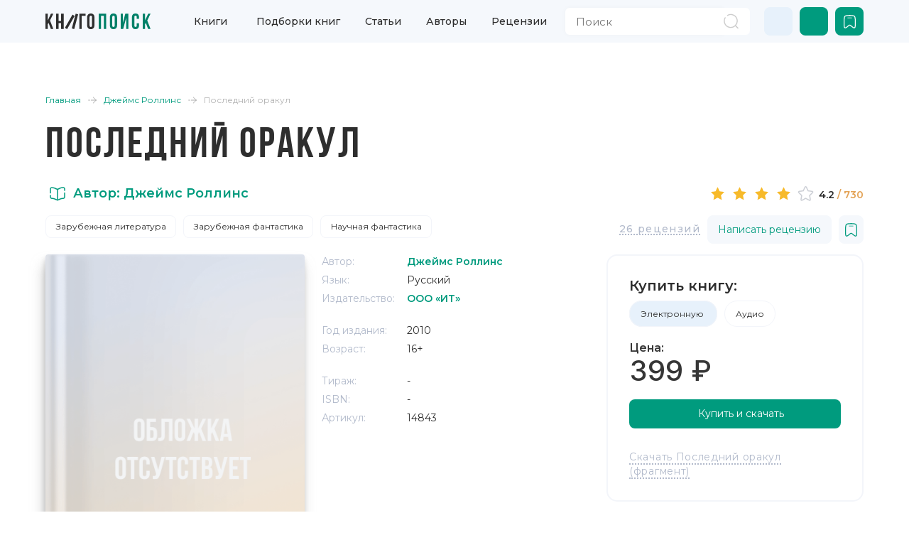

--- FILE ---
content_type: text/html;charset=utf-8
request_url: https://knigopoisk.com/dzheyms-rollins/posledniy-orakul-kupit
body_size: 124388
content:
<!DOCTYPE html><html  lang="ru" data-capo=""><head><meta charset="utf-8">
<meta name="viewport" content="width=device-width, initial-scale=1, maximum-scale=1">
<title>Последний оракул Джеймс Роллинс - купить и скачать | КнигоПоиск</title>
<link rel="preconnect" href="https://fonts.gstatic.com/" crossorigin="anonymous" data-hid="23dc7e4">
<link rel="preconnect" href="https://fonts.googleapis.com/" data-hid="50e9084">
<link rel="stylesheet" href="https://fonts.googleapis.com/css2?family=Montserrat:wght@100;300;400;500;600;700;800&family=Sofia+Sans+Condensed:wght@100;300;400;500;600;700;800&display=swap" data-hid="00d7ac0">
<style>/*! bulma.io v0.9.4 | MIT License | github.com/jgthms/bulma */.button,.file-cta,.file-name,.input,.pagination-ellipsis,.pagination-link,.pagination-next,.pagination-previous,.select select,.textarea{align-items:center;-moz-appearance:none;-webkit-appearance:none;border:1px solid transparent;border-radius:4px;box-shadow:none;display:inline-flex;font-size:1rem;height:2.5em;justify-content:flex-start;line-height:1.5;padding:calc(.5em - 1px) calc(.75em - 1px);position:relative;vertical-align:top}.button:active,.button:focus,.file-cta:active,.file-cta:focus,.file-name:active,.file-name:focus,.input:active,.input:focus,.is-active.button,.is-active.file-cta,.is-active.file-name,.is-active.input,.is-active.pagination-ellipsis,.is-active.pagination-link,.is-active.pagination-next,.is-active.pagination-previous,.is-active.textarea,.is-focused.button,.is-focused.file-cta,.is-focused.file-name,.is-focused.input,.is-focused.pagination-ellipsis,.is-focused.pagination-link,.is-focused.pagination-next,.is-focused.pagination-previous,.is-focused.textarea,.pagination-ellipsis:active,.pagination-ellipsis:focus,.pagination-link:active,.pagination-link:focus,.pagination-next:active,.pagination-next:focus,.pagination-previous:active,.pagination-previous:focus,.select select.is-active,.select select.is-focused,.select select:active,.select select:focus,.textarea:active,.textarea:focus{outline:none}.button[disabled],.file-cta[disabled],.file-name[disabled],.input[disabled],.pagination-ellipsis[disabled],.pagination-link[disabled],.pagination-next[disabled],.pagination-previous[disabled],.select fieldset[disabled] select,.select select[disabled],.textarea[disabled],fieldset[disabled] .button,fieldset[disabled] .file-cta,fieldset[disabled] .file-name,fieldset[disabled] .input,fieldset[disabled] .pagination-ellipsis,fieldset[disabled] .pagination-link,fieldset[disabled] .pagination-next,fieldset[disabled] .pagination-previous,fieldset[disabled] .select select,fieldset[disabled] .textarea{cursor:not-allowed}.breadcrumb,.button,.file,.is-unselectable,.pagination-ellipsis,.pagination-link,.pagination-next,.pagination-previous,.tabs{-webkit-touch-callout:none;-webkit-user-select:none;-moz-user-select:none;user-select:none}.navbar-link:not(.is-arrowless):after,.select:not(.is-multiple):not(.is-loading):after{border:3px solid transparent;border-radius:2px;border-right:0;border-top:0;content:" ";display:block;height:.625em;margin-top:-.4375em;pointer-events:none;position:absolute;top:50%;transform:rotate(-45deg);transform-origin:center;width:.625em}.block:not(:last-child),.box:not(:last-child),.breadcrumb:not(:last-child),.content:not(:last-child),.level:not(:last-child),.message:not(:last-child),.notification:not(:last-child),.pagination:not(:last-child),.progress:not(:last-child),.subtitle:not(:last-child),.table-container:not(:last-child),.table:not(:last-child),.tabs:not(:last-child),.title:not(:last-child){margin-bottom:1.5rem}.delete,.modal-close{-webkit-touch-callout:none;-moz-appearance:none;-webkit-appearance:none;background-color:#0a0a0a33;border:none;border-radius:9999px;cursor:pointer;display:inline-block;flex-grow:0;flex-shrink:0;font-size:0;height:20px;max-height:20px;max-width:20px;min-height:20px;min-width:20px;outline:none;pointer-events:auto;position:relative;-webkit-user-select:none;-moz-user-select:none;user-select:none;vertical-align:top;width:20px}.delete:after,.delete:before,.modal-close:after,.modal-close:before{background-color:#fff;content:"";display:block;left:50%;position:absolute;top:50%;transform:translate(-50%) translateY(-50%) rotate(45deg);transform-origin:center center}.delete:before,.modal-close:before{height:2px;width:50%}.delete:after,.modal-close:after{height:50%;width:2px}.delete:focus,.delete:hover,.modal-close:focus,.modal-close:hover{background-color:#0a0a0a4d}.delete:active,.modal-close:active{background-color:#0a0a0a66}.is-small.delete,.is-small.modal-close{height:16px;max-height:16px;max-width:16px;min-height:16px;min-width:16px;width:16px}.is-medium.delete,.is-medium.modal-close{height:24px;max-height:24px;max-width:24px;min-height:24px;min-width:24px;width:24px}.is-large.delete,.is-large.modal-close{height:32px;max-height:32px;max-width:32px;min-height:32px;min-width:32px;width:32px}.button.is-loading:after,.control.is-loading:after,.loader,.select.is-loading:after{animation:spinAround .5s linear infinite;border-color:transparent transparent #dbdbdb #dbdbdb;border-radius:9999px;border-style:solid;border-width:2px;content:"";display:block;height:1em;position:relative;width:1em}.hero-video,.image.is-16by9 .has-ratio,.image.is-16by9 img,.image.is-1by1 .has-ratio,.image.is-1by1 img,.image.is-1by2 .has-ratio,.image.is-1by2 img,.image.is-1by3 .has-ratio,.image.is-1by3 img,.image.is-2by1 .has-ratio,.image.is-2by1 img,.image.is-2by3 .has-ratio,.image.is-2by3 img,.image.is-3by1 .has-ratio,.image.is-3by1 img,.image.is-3by2 .has-ratio,.image.is-3by2 img,.image.is-3by4 .has-ratio,.image.is-3by4 img,.image.is-3by5 .has-ratio,.image.is-3by5 img,.image.is-4by3 .has-ratio,.image.is-4by3 img,.image.is-4by5 .has-ratio,.image.is-4by5 img,.image.is-5by3 .has-ratio,.image.is-5by3 img,.image.is-5by4 .has-ratio,.image.is-5by4 img,.image.is-9by16 .has-ratio,.image.is-9by16 img,.image.is-square .has-ratio,.image.is-square img,.is-overlay,.modal,.modal-background{bottom:0;left:0;position:absolute;right:0;top:0}.navbar-burger{color:currentColor;font-family:inherit;font-size:1em}/*! minireset.css v0.0.6 | MIT License | github.com/jgthms/minireset.css */.navbar-burger,blockquote,body,dd,dl,dt,fieldset,figure,h1,h2,h3,h4,h5,h6,hr,html,iframe,legend,li,ol,p,pre,textarea,ul{margin:0;padding:0}h1,h2,h3,h4,h5,h6{font-size:100%;font-weight:400}ul{list-style:none}button,input,select,textarea{margin:0}html{box-sizing:border-box}*,:after,:before{box-sizing:inherit}img,video{height:auto;max-width:100%}iframe{border:0}table{border-collapse:collapse;border-spacing:0}td,th{padding:0}td:not([align]),th:not([align]){text-align:inherit}html{background-color:#fff;font-size:16px;-moz-osx-font-smoothing:grayscale;-webkit-font-smoothing:antialiased;min-width:300px;overflow-x:hidden;overflow-y:scroll;text-rendering:optimizeLegibility;-webkit-text-size-adjust:100%;-moz-text-size-adjust:100%;text-size-adjust:100%}article,aside,figure,footer,header,hgroup,section{display:block}body,button,input,optgroup,select,textarea{font-family:BlinkMacSystemFont,-apple-system,Segoe UI,Roboto,Oxygen,Ubuntu,Cantarell,Fira Sans,Droid Sans,Helvetica Neue,Helvetica,Arial,sans-serif}code,pre{-moz-osx-font-smoothing:auto;-webkit-font-smoothing:auto;font-family:monospace}body{color:#4a4a4a;font-size:1em;font-weight:400;line-height:1.5}a{color:#485fc7;cursor:pointer;text-decoration:none}a strong{color:currentColor}a:hover{color:#363636}code{color:#da1039;font-size:.875em;font-weight:400;padding:.25em .5em}code,hr{background-color:#f5f5f5}hr{border:none;display:block;height:2px;margin:1.5rem 0}img{height:auto;max-width:100%}input[type=checkbox],input[type=radio]{vertical-align:baseline}small{font-size:.875em}span{font-style:inherit;font-weight:inherit}strong{color:#363636;font-weight:700}fieldset{border:none}pre{-webkit-overflow-scrolling:touch;background-color:#f5f5f5;color:#4a4a4a;font-size:.875em;overflow-x:auto;padding:1.25rem 1.5rem;white-space:pre;word-wrap:normal}pre code{background-color:transparent;color:currentColor;font-size:1em;padding:0}table td,table th{vertical-align:top}table td:not([align]),table th:not([align]){text-align:inherit}table th{color:#363636}@keyframes spinAround{0%{transform:rotate(0)}to{transform:rotate(359deg)}}.box{background-color:#fff;border-radius:6px;box-shadow:0 .5em 1em -.125em #0a0a0a1a,0 0 0 1px #0a0a0a05;color:#4a4a4a;display:block;padding:1.25rem}a.box:focus,a.box:hover{box-shadow:0 .5em 1em -.125em #0a0a0a1a,0 0 0 1px #485fc7}a.box:active{box-shadow:inset 0 1px 2px #0a0a0a33,0 0 0 1px #485fc7}.button{background-color:#fff;border-color:#dbdbdb;border-width:1px;color:#363636;cursor:pointer;justify-content:center;padding:calc(.5em - 1px) 1em;text-align:center;white-space:nowrap}.button strong{color:inherit}.button .icon,.button .icon.is-large,.button .icon.is-medium,.button .icon.is-small{height:1.5em;width:1.5em}.button .icon:first-child:not(:last-child){margin-left:calc(-.5em - 1px);margin-right:.25em}.button .icon:last-child:not(:first-child){margin-left:.25em;margin-right:calc(-.5em - 1px)}.button .icon:first-child:last-child{margin-left:calc(-.5em - 1px);margin-right:calc(-.5em - 1px)}.button.is-hovered,.button:hover{border-color:#b5b5b5;color:#363636}.button.is-focused,.button:focus{border-color:#485fc7;color:#363636}.button.is-focused:not(:active),.button:focus:not(:active){box-shadow:0 0 0 .125em #485fc740}.button.is-active,.button:active{border-color:#4a4a4a;color:#363636}.button.is-text{background-color:transparent;border-color:transparent;color:#4a4a4a;text-decoration:underline}.button.is-text.is-focused,.button.is-text.is-hovered,.button.is-text:focus,.button.is-text:hover{background-color:#f5f5f5;color:#363636}.button.is-text.is-active,.button.is-text:active{background-color:#e8e8e8;color:#363636}.button.is-text[disabled],fieldset[disabled] .button.is-text{background-color:transparent;border-color:transparent;box-shadow:none}.button.is-ghost{background:none;border-color:transparent;color:#485fc7;text-decoration:none}.button.is-ghost.is-hovered,.button.is-ghost:hover{color:#485fc7;text-decoration:underline}.button.is-white{background-color:#fff;border-color:transparent;color:#0a0a0a}.button.is-white.is-hovered,.button.is-white:hover{background-color:#f9f9f9;border-color:transparent;color:#0a0a0a}.button.is-white.is-focused,.button.is-white:focus{border-color:transparent;color:#0a0a0a}.button.is-white.is-focused:not(:active),.button.is-white:focus:not(:active){box-shadow:0 0 0 .125em #ffffff40}.button.is-white.is-active,.button.is-white:active{background-color:#f2f2f2;border-color:transparent;color:#0a0a0a}.button.is-white[disabled],fieldset[disabled] .button.is-white{background-color:#fff;border-color:#fff;box-shadow:none}.button.is-white.is-inverted{background-color:#0a0a0a;color:#fff}.button.is-white.is-inverted.is-hovered,.button.is-white.is-inverted:hover{background-color:#000}.button.is-white.is-inverted[disabled],fieldset[disabled] .button.is-white.is-inverted{background-color:#0a0a0a;border-color:transparent;box-shadow:none;color:#fff}.button.is-white.is-loading:after{border-color:transparent transparent #0a0a0a #0a0a0a!important}.button.is-white.is-outlined{background-color:transparent;border-color:#fff;color:#fff}.button.is-white.is-outlined.is-focused,.button.is-white.is-outlined.is-hovered,.button.is-white.is-outlined:focus,.button.is-white.is-outlined:hover{background-color:#fff;border-color:#fff;color:#0a0a0a}.button.is-white.is-outlined.is-loading:after{border-color:transparent transparent #fff #fff!important}.button.is-white.is-outlined.is-loading.is-focused:after,.button.is-white.is-outlined.is-loading.is-hovered:after,.button.is-white.is-outlined.is-loading:focus:after,.button.is-white.is-outlined.is-loading:hover:after{border-color:transparent transparent #0a0a0a #0a0a0a!important}.button.is-white.is-outlined[disabled],fieldset[disabled] .button.is-white.is-outlined{background-color:transparent;border-color:#fff;box-shadow:none;color:#fff}.button.is-white.is-inverted.is-outlined{background-color:transparent;border-color:#0a0a0a;color:#0a0a0a}.button.is-white.is-inverted.is-outlined.is-focused,.button.is-white.is-inverted.is-outlined.is-hovered,.button.is-white.is-inverted.is-outlined:focus,.button.is-white.is-inverted.is-outlined:hover{background-color:#0a0a0a;color:#fff}.button.is-white.is-inverted.is-outlined.is-loading.is-focused:after,.button.is-white.is-inverted.is-outlined.is-loading.is-hovered:after,.button.is-white.is-inverted.is-outlined.is-loading:focus:after,.button.is-white.is-inverted.is-outlined.is-loading:hover:after{border-color:transparent transparent #fff #fff!important}.button.is-white.is-inverted.is-outlined[disabled],fieldset[disabled] .button.is-white.is-inverted.is-outlined{background-color:transparent;border-color:#0a0a0a;box-shadow:none;color:#0a0a0a}.button.is-black{background-color:#0a0a0a;border-color:transparent;color:#fff}.button.is-black.is-hovered,.button.is-black:hover{background-color:#040404;border-color:transparent;color:#fff}.button.is-black.is-focused,.button.is-black:focus{border-color:transparent;color:#fff}.button.is-black.is-focused:not(:active),.button.is-black:focus:not(:active){box-shadow:0 0 0 .125em #0a0a0a40}.button.is-black.is-active,.button.is-black:active{background-color:#000;border-color:transparent;color:#fff}.button.is-black[disabled],fieldset[disabled] .button.is-black{background-color:#0a0a0a;border-color:#0a0a0a;box-shadow:none}.button.is-black.is-inverted{background-color:#fff;color:#0a0a0a}.button.is-black.is-inverted.is-hovered,.button.is-black.is-inverted:hover{background-color:#f2f2f2}.button.is-black.is-inverted[disabled],fieldset[disabled] .button.is-black.is-inverted{background-color:#fff;border-color:transparent;box-shadow:none;color:#0a0a0a}.button.is-black.is-loading:after{border-color:transparent transparent #fff #fff!important}.button.is-black.is-outlined{background-color:transparent;border-color:#0a0a0a;color:#0a0a0a}.button.is-black.is-outlined.is-focused,.button.is-black.is-outlined.is-hovered,.button.is-black.is-outlined:focus,.button.is-black.is-outlined:hover{background-color:#0a0a0a;border-color:#0a0a0a;color:#fff}.button.is-black.is-outlined.is-loading:after{border-color:transparent transparent #0a0a0a #0a0a0a!important}.button.is-black.is-outlined.is-loading.is-focused:after,.button.is-black.is-outlined.is-loading.is-hovered:after,.button.is-black.is-outlined.is-loading:focus:after,.button.is-black.is-outlined.is-loading:hover:after{border-color:transparent transparent #fff #fff!important}.button.is-black.is-outlined[disabled],fieldset[disabled] .button.is-black.is-outlined{background-color:transparent;border-color:#0a0a0a;box-shadow:none;color:#0a0a0a}.button.is-black.is-inverted.is-outlined{background-color:transparent;border-color:#fff;color:#fff}.button.is-black.is-inverted.is-outlined.is-focused,.button.is-black.is-inverted.is-outlined.is-hovered,.button.is-black.is-inverted.is-outlined:focus,.button.is-black.is-inverted.is-outlined:hover{background-color:#fff;color:#0a0a0a}.button.is-black.is-inverted.is-outlined.is-loading.is-focused:after,.button.is-black.is-inverted.is-outlined.is-loading.is-hovered:after,.button.is-black.is-inverted.is-outlined.is-loading:focus:after,.button.is-black.is-inverted.is-outlined.is-loading:hover:after{border-color:transparent transparent #0a0a0a #0a0a0a!important}.button.is-black.is-inverted.is-outlined[disabled],fieldset[disabled] .button.is-black.is-inverted.is-outlined{background-color:transparent;border-color:#fff;box-shadow:none;color:#fff}.button.is-light{background-color:#f5f5f5;border-color:transparent;color:#000000b3}.button.is-light.is-hovered,.button.is-light:hover{background-color:#eee;border-color:transparent;color:#000000b3}.button.is-light.is-focused,.button.is-light:focus{border-color:transparent;color:#000000b3}.button.is-light.is-focused:not(:active),.button.is-light:focus:not(:active){box-shadow:0 0 0 .125em #f5f5f540}.button.is-light.is-active,.button.is-light:active{background-color:#e8e8e8;border-color:transparent;color:#000000b3}.button.is-light[disabled],fieldset[disabled] .button.is-light{background-color:#f5f5f5;border-color:#f5f5f5;box-shadow:none}.button.is-light.is-inverted{color:#f5f5f5}.button.is-light.is-inverted,.button.is-light.is-inverted.is-hovered,.button.is-light.is-inverted:hover{background-color:#000000b3}.button.is-light.is-inverted[disabled],fieldset[disabled] .button.is-light.is-inverted{background-color:#000000b3;border-color:transparent;box-shadow:none;color:#f5f5f5}.button.is-light.is-loading:after{border-color:transparent transparent rgba(0,0,0,.7) rgba(0,0,0,.7)!important}.button.is-light.is-outlined{background-color:transparent;border-color:#f5f5f5;color:#f5f5f5}.button.is-light.is-outlined.is-focused,.button.is-light.is-outlined.is-hovered,.button.is-light.is-outlined:focus,.button.is-light.is-outlined:hover{background-color:#f5f5f5;border-color:#f5f5f5;color:#000000b3}.button.is-light.is-outlined.is-loading:after{border-color:transparent transparent #f5f5f5 #f5f5f5!important}.button.is-light.is-outlined.is-loading.is-focused:after,.button.is-light.is-outlined.is-loading.is-hovered:after,.button.is-light.is-outlined.is-loading:focus:after,.button.is-light.is-outlined.is-loading:hover:after{border-color:transparent transparent rgba(0,0,0,.7) rgba(0,0,0,.7)!important}.button.is-light.is-outlined[disabled],fieldset[disabled] .button.is-light.is-outlined{background-color:transparent;border-color:#f5f5f5;box-shadow:none;color:#f5f5f5}.button.is-light.is-inverted.is-outlined{background-color:transparent;border-color:#000000b3;color:#000000b3}.button.is-light.is-inverted.is-outlined.is-focused,.button.is-light.is-inverted.is-outlined.is-hovered,.button.is-light.is-inverted.is-outlined:focus,.button.is-light.is-inverted.is-outlined:hover{background-color:#000000b3;color:#f5f5f5}.button.is-light.is-inverted.is-outlined.is-loading.is-focused:after,.button.is-light.is-inverted.is-outlined.is-loading.is-hovered:after,.button.is-light.is-inverted.is-outlined.is-loading:focus:after,.button.is-light.is-inverted.is-outlined.is-loading:hover:after{border-color:transparent transparent #f5f5f5 #f5f5f5!important}.button.is-light.is-inverted.is-outlined[disabled],fieldset[disabled] .button.is-light.is-inverted.is-outlined{background-color:transparent;border-color:#000000b3;box-shadow:none;color:#000000b3}.button.is-dark{background-color:#363636;border-color:transparent;color:#fff}.button.is-dark.is-hovered,.button.is-dark:hover{background-color:#2f2f2f;border-color:transparent;color:#fff}.button.is-dark.is-focused,.button.is-dark:focus{border-color:transparent;color:#fff}.button.is-dark.is-focused:not(:active),.button.is-dark:focus:not(:active){box-shadow:0 0 0 .125em #36363640}.button.is-dark.is-active,.button.is-dark:active{background-color:#292929;border-color:transparent;color:#fff}.button.is-dark[disabled],fieldset[disabled] .button.is-dark{background-color:#363636;border-color:#363636;box-shadow:none}.button.is-dark.is-inverted{background-color:#fff;color:#363636}.button.is-dark.is-inverted.is-hovered,.button.is-dark.is-inverted:hover{background-color:#f2f2f2}.button.is-dark.is-inverted[disabled],fieldset[disabled] .button.is-dark.is-inverted{background-color:#fff;border-color:transparent;box-shadow:none;color:#363636}.button.is-dark.is-loading:after{border-color:transparent transparent #fff #fff!important}.button.is-dark.is-outlined{background-color:transparent;border-color:#363636;color:#363636}.button.is-dark.is-outlined.is-focused,.button.is-dark.is-outlined.is-hovered,.button.is-dark.is-outlined:focus,.button.is-dark.is-outlined:hover{background-color:#363636;border-color:#363636;color:#fff}.button.is-dark.is-outlined.is-loading:after{border-color:transparent transparent #363636 #363636!important}.button.is-dark.is-outlined.is-loading.is-focused:after,.button.is-dark.is-outlined.is-loading.is-hovered:after,.button.is-dark.is-outlined.is-loading:focus:after,.button.is-dark.is-outlined.is-loading:hover:after{border-color:transparent transparent #fff #fff!important}.button.is-dark.is-outlined[disabled],fieldset[disabled] .button.is-dark.is-outlined{background-color:transparent;border-color:#363636;box-shadow:none;color:#363636}.button.is-dark.is-inverted.is-outlined{background-color:transparent;border-color:#fff;color:#fff}.button.is-dark.is-inverted.is-outlined.is-focused,.button.is-dark.is-inverted.is-outlined.is-hovered,.button.is-dark.is-inverted.is-outlined:focus,.button.is-dark.is-inverted.is-outlined:hover{background-color:#fff;color:#363636}.button.is-dark.is-inverted.is-outlined.is-loading.is-focused:after,.button.is-dark.is-inverted.is-outlined.is-loading.is-hovered:after,.button.is-dark.is-inverted.is-outlined.is-loading:focus:after,.button.is-dark.is-inverted.is-outlined.is-loading:hover:after{border-color:transparent transparent #363636 #363636!important}.button.is-dark.is-inverted.is-outlined[disabled],fieldset[disabled] .button.is-dark.is-inverted.is-outlined{background-color:transparent;border-color:#fff;box-shadow:none;color:#fff}.button.is-primary{background-color:#00d1b2;border-color:transparent;color:#fff}.button.is-primary.is-hovered,.button.is-primary:hover{background-color:#00c4a7;border-color:transparent;color:#fff}.button.is-primary.is-focused,.button.is-primary:focus{border-color:transparent;color:#fff}.button.is-primary.is-focused:not(:active),.button.is-primary:focus:not(:active){box-shadow:0 0 0 .125em #00d1b240}.button.is-primary.is-active,.button.is-primary:active{background-color:#00b89c;border-color:transparent;color:#fff}.button.is-primary[disabled],fieldset[disabled] .button.is-primary{background-color:#00d1b2;border-color:#00d1b2;box-shadow:none}.button.is-primary.is-inverted{background-color:#fff;color:#00d1b2}.button.is-primary.is-inverted.is-hovered,.button.is-primary.is-inverted:hover{background-color:#f2f2f2}.button.is-primary.is-inverted[disabled],fieldset[disabled] .button.is-primary.is-inverted{background-color:#fff;border-color:transparent;box-shadow:none;color:#00d1b2}.button.is-primary.is-loading:after{border-color:transparent transparent #fff #fff!important}.button.is-primary.is-outlined{background-color:transparent;border-color:#00d1b2;color:#00d1b2}.button.is-primary.is-outlined.is-focused,.button.is-primary.is-outlined.is-hovered,.button.is-primary.is-outlined:focus,.button.is-primary.is-outlined:hover{background-color:#00d1b2;border-color:#00d1b2;color:#fff}.button.is-primary.is-outlined.is-loading:after{border-color:transparent transparent #00d1b2 #00d1b2!important}.button.is-primary.is-outlined.is-loading.is-focused:after,.button.is-primary.is-outlined.is-loading.is-hovered:after,.button.is-primary.is-outlined.is-loading:focus:after,.button.is-primary.is-outlined.is-loading:hover:after{border-color:transparent transparent #fff #fff!important}.button.is-primary.is-outlined[disabled],fieldset[disabled] .button.is-primary.is-outlined{background-color:transparent;border-color:#00d1b2;box-shadow:none;color:#00d1b2}.button.is-primary.is-inverted.is-outlined{background-color:transparent;border-color:#fff;color:#fff}.button.is-primary.is-inverted.is-outlined.is-focused,.button.is-primary.is-inverted.is-outlined.is-hovered,.button.is-primary.is-inverted.is-outlined:focus,.button.is-primary.is-inverted.is-outlined:hover{background-color:#fff;color:#00d1b2}.button.is-primary.is-inverted.is-outlined.is-loading.is-focused:after,.button.is-primary.is-inverted.is-outlined.is-loading.is-hovered:after,.button.is-primary.is-inverted.is-outlined.is-loading:focus:after,.button.is-primary.is-inverted.is-outlined.is-loading:hover:after{border-color:transparent transparent #00d1b2 #00d1b2!important}.button.is-primary.is-inverted.is-outlined[disabled],fieldset[disabled] .button.is-primary.is-inverted.is-outlined{background-color:transparent;border-color:#fff;box-shadow:none;color:#fff}.button.is-primary.is-light{background-color:#ebfffc;color:#00947e}.button.is-primary.is-light.is-hovered,.button.is-primary.is-light:hover{background-color:#defffa;border-color:transparent;color:#00947e}.button.is-primary.is-light.is-active,.button.is-primary.is-light:active{background-color:#d1fff8;border-color:transparent;color:#00947e}.button.is-link{background-color:#485fc7;border-color:transparent;color:#fff}.button.is-link.is-hovered,.button.is-link:hover{background-color:#3e56c4;border-color:transparent;color:#fff}.button.is-link.is-focused,.button.is-link:focus{border-color:transparent;color:#fff}.button.is-link.is-focused:not(:active),.button.is-link:focus:not(:active){box-shadow:0 0 0 .125em #485fc740}.button.is-link.is-active,.button.is-link:active{background-color:#3a51bb;border-color:transparent;color:#fff}.button.is-link[disabled],fieldset[disabled] .button.is-link{background-color:#485fc7;border-color:#485fc7;box-shadow:none}.button.is-link.is-inverted{background-color:#fff;color:#485fc7}.button.is-link.is-inverted.is-hovered,.button.is-link.is-inverted:hover{background-color:#f2f2f2}.button.is-link.is-inverted[disabled],fieldset[disabled] .button.is-link.is-inverted{background-color:#fff;border-color:transparent;box-shadow:none;color:#485fc7}.button.is-link.is-loading:after{border-color:transparent transparent #fff #fff!important}.button.is-link.is-outlined{background-color:transparent;border-color:#485fc7;color:#485fc7}.button.is-link.is-outlined.is-focused,.button.is-link.is-outlined.is-hovered,.button.is-link.is-outlined:focus,.button.is-link.is-outlined:hover{background-color:#485fc7;border-color:#485fc7;color:#fff}.button.is-link.is-outlined.is-loading:after{border-color:transparent transparent #485fc7 #485fc7!important}.button.is-link.is-outlined.is-loading.is-focused:after,.button.is-link.is-outlined.is-loading.is-hovered:after,.button.is-link.is-outlined.is-loading:focus:after,.button.is-link.is-outlined.is-loading:hover:after{border-color:transparent transparent #fff #fff!important}.button.is-link.is-outlined[disabled],fieldset[disabled] .button.is-link.is-outlined{background-color:transparent;border-color:#485fc7;box-shadow:none;color:#485fc7}.button.is-link.is-inverted.is-outlined{background-color:transparent;border-color:#fff;color:#fff}.button.is-link.is-inverted.is-outlined.is-focused,.button.is-link.is-inverted.is-outlined.is-hovered,.button.is-link.is-inverted.is-outlined:focus,.button.is-link.is-inverted.is-outlined:hover{background-color:#fff;color:#485fc7}.button.is-link.is-inverted.is-outlined.is-loading.is-focused:after,.button.is-link.is-inverted.is-outlined.is-loading.is-hovered:after,.button.is-link.is-inverted.is-outlined.is-loading:focus:after,.button.is-link.is-inverted.is-outlined.is-loading:hover:after{border-color:transparent transparent #485fc7 #485fc7!important}.button.is-link.is-inverted.is-outlined[disabled],fieldset[disabled] .button.is-link.is-inverted.is-outlined{background-color:transparent;border-color:#fff;box-shadow:none;color:#fff}.button.is-link.is-light{background-color:#eff1fa;color:#3850b7}.button.is-link.is-light.is-hovered,.button.is-link.is-light:hover{background-color:#e6e9f7;border-color:transparent;color:#3850b7}.button.is-link.is-light.is-active,.button.is-link.is-light:active{background-color:#dce0f4;border-color:transparent;color:#3850b7}.button.is-info{background-color:#3e8ed0;border-color:transparent;color:#fff}.button.is-info.is-hovered,.button.is-info:hover{background-color:#3488ce;border-color:transparent;color:#fff}.button.is-info.is-focused,.button.is-info:focus{border-color:transparent;color:#fff}.button.is-info.is-focused:not(:active),.button.is-info:focus:not(:active){box-shadow:0 0 0 .125em #3e8ed040}.button.is-info.is-active,.button.is-info:active{background-color:#3082c5;border-color:transparent;color:#fff}.button.is-info[disabled],fieldset[disabled] .button.is-info{background-color:#3e8ed0;border-color:#3e8ed0;box-shadow:none}.button.is-info.is-inverted{background-color:#fff;color:#3e8ed0}.button.is-info.is-inverted.is-hovered,.button.is-info.is-inverted:hover{background-color:#f2f2f2}.button.is-info.is-inverted[disabled],fieldset[disabled] .button.is-info.is-inverted{background-color:#fff;border-color:transparent;box-shadow:none;color:#3e8ed0}.button.is-info.is-loading:after{border-color:transparent transparent #fff #fff!important}.button.is-info.is-outlined{background-color:transparent;border-color:#3e8ed0;color:#3e8ed0}.button.is-info.is-outlined.is-focused,.button.is-info.is-outlined.is-hovered,.button.is-info.is-outlined:focus,.button.is-info.is-outlined:hover{background-color:#3e8ed0;border-color:#3e8ed0;color:#fff}.button.is-info.is-outlined.is-loading:after{border-color:transparent transparent #3e8ed0 #3e8ed0!important}.button.is-info.is-outlined.is-loading.is-focused:after,.button.is-info.is-outlined.is-loading.is-hovered:after,.button.is-info.is-outlined.is-loading:focus:after,.button.is-info.is-outlined.is-loading:hover:after{border-color:transparent transparent #fff #fff!important}.button.is-info.is-outlined[disabled],fieldset[disabled] .button.is-info.is-outlined{background-color:transparent;border-color:#3e8ed0;box-shadow:none;color:#3e8ed0}.button.is-info.is-inverted.is-outlined{background-color:transparent;border-color:#fff;color:#fff}.button.is-info.is-inverted.is-outlined.is-focused,.button.is-info.is-inverted.is-outlined.is-hovered,.button.is-info.is-inverted.is-outlined:focus,.button.is-info.is-inverted.is-outlined:hover{background-color:#fff;color:#3e8ed0}.button.is-info.is-inverted.is-outlined.is-loading.is-focused:after,.button.is-info.is-inverted.is-outlined.is-loading.is-hovered:after,.button.is-info.is-inverted.is-outlined.is-loading:focus:after,.button.is-info.is-inverted.is-outlined.is-loading:hover:after{border-color:transparent transparent #3e8ed0 #3e8ed0!important}.button.is-info.is-inverted.is-outlined[disabled],fieldset[disabled] .button.is-info.is-inverted.is-outlined{background-color:transparent;border-color:#fff;box-shadow:none;color:#fff}.button.is-info.is-light{background-color:#eff5fb;color:#296fa8}.button.is-info.is-light.is-hovered,.button.is-info.is-light:hover{background-color:#e4eff9;border-color:transparent;color:#296fa8}.button.is-info.is-light.is-active,.button.is-info.is-light:active{background-color:#dae9f6;border-color:transparent;color:#296fa8}.button.is-success{background-color:#48c78e;border-color:transparent;color:#fff}.button.is-success.is-hovered,.button.is-success:hover{background-color:#3ec487;border-color:transparent;color:#fff}.button.is-success.is-focused,.button.is-success:focus{border-color:transparent;color:#fff}.button.is-success.is-focused:not(:active),.button.is-success:focus:not(:active){box-shadow:0 0 0 .125em #48c78e40}.button.is-success.is-active,.button.is-success:active{background-color:#3abb81;border-color:transparent;color:#fff}.button.is-success[disabled],fieldset[disabled] .button.is-success{background-color:#48c78e;border-color:#48c78e;box-shadow:none}.button.is-success.is-inverted{background-color:#fff;color:#48c78e}.button.is-success.is-inverted.is-hovered,.button.is-success.is-inverted:hover{background-color:#f2f2f2}.button.is-success.is-inverted[disabled],fieldset[disabled] .button.is-success.is-inverted{background-color:#fff;border-color:transparent;box-shadow:none;color:#48c78e}.button.is-success.is-loading:after{border-color:transparent transparent #fff #fff!important}.button.is-success.is-outlined{background-color:transparent;border-color:#48c78e;color:#48c78e}.button.is-success.is-outlined.is-focused,.button.is-success.is-outlined.is-hovered,.button.is-success.is-outlined:focus,.button.is-success.is-outlined:hover{background-color:#48c78e;border-color:#48c78e;color:#fff}.button.is-success.is-outlined.is-loading:after{border-color:transparent transparent #48c78e #48c78e!important}.button.is-success.is-outlined.is-loading.is-focused:after,.button.is-success.is-outlined.is-loading.is-hovered:after,.button.is-success.is-outlined.is-loading:focus:after,.button.is-success.is-outlined.is-loading:hover:after{border-color:transparent transparent #fff #fff!important}.button.is-success.is-outlined[disabled],fieldset[disabled] .button.is-success.is-outlined{background-color:transparent;border-color:#48c78e;box-shadow:none;color:#48c78e}.button.is-success.is-inverted.is-outlined{background-color:transparent;border-color:#fff;color:#fff}.button.is-success.is-inverted.is-outlined.is-focused,.button.is-success.is-inverted.is-outlined.is-hovered,.button.is-success.is-inverted.is-outlined:focus,.button.is-success.is-inverted.is-outlined:hover{background-color:#fff;color:#48c78e}.button.is-success.is-inverted.is-outlined.is-loading.is-focused:after,.button.is-success.is-inverted.is-outlined.is-loading.is-hovered:after,.button.is-success.is-inverted.is-outlined.is-loading:focus:after,.button.is-success.is-inverted.is-outlined.is-loading:hover:after{border-color:transparent transparent #48c78e #48c78e!important}.button.is-success.is-inverted.is-outlined[disabled],fieldset[disabled] .button.is-success.is-inverted.is-outlined{background-color:transparent;border-color:#fff;box-shadow:none;color:#fff}.button.is-success.is-light{background-color:#effaf5;color:#257953}.button.is-success.is-light.is-hovered,.button.is-success.is-light:hover{background-color:#e6f7ef;border-color:transparent;color:#257953}.button.is-success.is-light.is-active,.button.is-success.is-light:active{background-color:#dcf4e9;border-color:transparent;color:#257953}.button.is-warning{background-color:#ffe08a;border-color:transparent;color:#000000b3}.button.is-warning.is-hovered,.button.is-warning:hover{background-color:#ffdc7d;border-color:transparent;color:#000000b3}.button.is-warning.is-focused,.button.is-warning:focus{border-color:transparent;color:#000000b3}.button.is-warning.is-focused:not(:active),.button.is-warning:focus:not(:active){box-shadow:0 0 0 .125em #ffe08a40}.button.is-warning.is-active,.button.is-warning:active{background-color:#ffd970;border-color:transparent;color:#000000b3}.button.is-warning[disabled],fieldset[disabled] .button.is-warning{background-color:#ffe08a;border-color:#ffe08a;box-shadow:none}.button.is-warning.is-inverted{color:#ffe08a}.button.is-warning.is-inverted,.button.is-warning.is-inverted.is-hovered,.button.is-warning.is-inverted:hover{background-color:#000000b3}.button.is-warning.is-inverted[disabled],fieldset[disabled] .button.is-warning.is-inverted{background-color:#000000b3;border-color:transparent;box-shadow:none;color:#ffe08a}.button.is-warning.is-loading:after{border-color:transparent transparent rgba(0,0,0,.7) rgba(0,0,0,.7)!important}.button.is-warning.is-outlined{background-color:transparent;border-color:#ffe08a;color:#ffe08a}.button.is-warning.is-outlined.is-focused,.button.is-warning.is-outlined.is-hovered,.button.is-warning.is-outlined:focus,.button.is-warning.is-outlined:hover{background-color:#ffe08a;border-color:#ffe08a;color:#000000b3}.button.is-warning.is-outlined.is-loading:after{border-color:transparent transparent #ffe08a #ffe08a!important}.button.is-warning.is-outlined.is-loading.is-focused:after,.button.is-warning.is-outlined.is-loading.is-hovered:after,.button.is-warning.is-outlined.is-loading:focus:after,.button.is-warning.is-outlined.is-loading:hover:after{border-color:transparent transparent rgba(0,0,0,.7) rgba(0,0,0,.7)!important}.button.is-warning.is-outlined[disabled],fieldset[disabled] .button.is-warning.is-outlined{background-color:transparent;border-color:#ffe08a;box-shadow:none;color:#ffe08a}.button.is-warning.is-inverted.is-outlined{background-color:transparent;border-color:#000000b3;color:#000000b3}.button.is-warning.is-inverted.is-outlined.is-focused,.button.is-warning.is-inverted.is-outlined.is-hovered,.button.is-warning.is-inverted.is-outlined:focus,.button.is-warning.is-inverted.is-outlined:hover{background-color:#000000b3;color:#ffe08a}.button.is-warning.is-inverted.is-outlined.is-loading.is-focused:after,.button.is-warning.is-inverted.is-outlined.is-loading.is-hovered:after,.button.is-warning.is-inverted.is-outlined.is-loading:focus:after,.button.is-warning.is-inverted.is-outlined.is-loading:hover:after{border-color:transparent transparent #ffe08a #ffe08a!important}.button.is-warning.is-inverted.is-outlined[disabled],fieldset[disabled] .button.is-warning.is-inverted.is-outlined{background-color:transparent;border-color:#000000b3;box-shadow:none;color:#000000b3}.button.is-warning.is-light{background-color:#fffaeb;color:#946c00}.button.is-warning.is-light.is-hovered,.button.is-warning.is-light:hover{background-color:#fff6de;border-color:transparent;color:#946c00}.button.is-warning.is-light.is-active,.button.is-warning.is-light:active{background-color:#fff3d1;border-color:transparent;color:#946c00}.button.is-danger{background-color:#f14668;border-color:transparent;color:#fff}.button.is-danger.is-hovered,.button.is-danger:hover{background-color:#f03a5f;border-color:transparent;color:#fff}.button.is-danger.is-focused,.button.is-danger:focus{border-color:transparent;color:#fff}.button.is-danger.is-focused:not(:active),.button.is-danger:focus:not(:active){box-shadow:0 0 0 .125em #f1466840}.button.is-danger.is-active,.button.is-danger:active{background-color:#ef2e55;border-color:transparent;color:#fff}.button.is-danger[disabled],fieldset[disabled] .button.is-danger{background-color:#f14668;border-color:#f14668;box-shadow:none}.button.is-danger.is-inverted{background-color:#fff;color:#f14668}.button.is-danger.is-inverted.is-hovered,.button.is-danger.is-inverted:hover{background-color:#f2f2f2}.button.is-danger.is-inverted[disabled],fieldset[disabled] .button.is-danger.is-inverted{background-color:#fff;border-color:transparent;box-shadow:none;color:#f14668}.button.is-danger.is-loading:after{border-color:transparent transparent #fff #fff!important}.button.is-danger.is-outlined{background-color:transparent;border-color:#f14668;color:#f14668}.button.is-danger.is-outlined.is-focused,.button.is-danger.is-outlined.is-hovered,.button.is-danger.is-outlined:focus,.button.is-danger.is-outlined:hover{background-color:#f14668;border-color:#f14668;color:#fff}.button.is-danger.is-outlined.is-loading:after{border-color:transparent transparent #f14668 #f14668!important}.button.is-danger.is-outlined.is-loading.is-focused:after,.button.is-danger.is-outlined.is-loading.is-hovered:after,.button.is-danger.is-outlined.is-loading:focus:after,.button.is-danger.is-outlined.is-loading:hover:after{border-color:transparent transparent #fff #fff!important}.button.is-danger.is-outlined[disabled],fieldset[disabled] .button.is-danger.is-outlined{background-color:transparent;border-color:#f14668;box-shadow:none;color:#f14668}.button.is-danger.is-inverted.is-outlined{background-color:transparent;border-color:#fff;color:#fff}.button.is-danger.is-inverted.is-outlined.is-focused,.button.is-danger.is-inverted.is-outlined.is-hovered,.button.is-danger.is-inverted.is-outlined:focus,.button.is-danger.is-inverted.is-outlined:hover{background-color:#fff;color:#f14668}.button.is-danger.is-inverted.is-outlined.is-loading.is-focused:after,.button.is-danger.is-inverted.is-outlined.is-loading.is-hovered:after,.button.is-danger.is-inverted.is-outlined.is-loading:focus:after,.button.is-danger.is-inverted.is-outlined.is-loading:hover:after{border-color:transparent transparent #f14668 #f14668!important}.button.is-danger.is-inverted.is-outlined[disabled],fieldset[disabled] .button.is-danger.is-inverted.is-outlined{background-color:transparent;border-color:#fff;box-shadow:none;color:#fff}.button.is-danger.is-light{background-color:#feecf0;color:#cc0f35}.button.is-danger.is-light.is-hovered,.button.is-danger.is-light:hover{background-color:#fde0e6;border-color:transparent;color:#cc0f35}.button.is-danger.is-light.is-active,.button.is-danger.is-light:active{background-color:#fcd4dc;border-color:transparent;color:#cc0f35}.button.is-small{font-size:.75rem}.button.is-small:not(.is-rounded){border-radius:2px}.button.is-normal{font-size:1rem}.button.is-medium{font-size:1.25rem}.button.is-large{font-size:1.5rem}.button[disabled],fieldset[disabled] .button{background-color:#fff;border-color:#dbdbdb;box-shadow:none;opacity:.5}.button.is-fullwidth{display:flex;width:100%}.button.is-loading{color:transparent!important;pointer-events:none}.button.is-loading:after{left:calc(50% - .5em);position:absolute;position:absolute!important;top:calc(50% - .5em)}.button.is-static{background-color:#f5f5f5;border-color:#dbdbdb;box-shadow:none;color:#7a7a7a;pointer-events:none}.button.is-rounded{border-radius:9999px;padding-left:1.25em;padding-right:1.25em}.buttons{align-items:center;display:flex;flex-wrap:wrap;justify-content:flex-start}.buttons .button{margin-bottom:.5rem}.buttons .button:not(:last-child):not(.is-fullwidth){margin-right:.5rem}.buttons:last-child{margin-bottom:-.5rem}.buttons:not(:last-child){margin-bottom:1rem}.buttons.are-small .button:not(.is-normal):not(.is-medium):not(.is-large){font-size:.75rem}.buttons.are-small .button:not(.is-normal):not(.is-medium):not(.is-large):not(.is-rounded){border-radius:2px}.buttons.are-medium .button:not(.is-small):not(.is-normal):not(.is-large){font-size:1.25rem}.buttons.are-large .button:not(.is-small):not(.is-normal):not(.is-medium){font-size:1.5rem}.buttons.has-addons .button:not(:first-child){border-bottom-left-radius:0;border-top-left-radius:0}.buttons.has-addons .button:not(:last-child){border-bottom-right-radius:0;border-top-right-radius:0;margin-right:-1px}.buttons.has-addons .button:last-child{margin-right:0}.buttons.has-addons .button.is-hovered,.buttons.has-addons .button:hover{z-index:2}.buttons.has-addons .button.is-active,.buttons.has-addons .button.is-focused,.buttons.has-addons .button.is-selected,.buttons.has-addons .button:active,.buttons.has-addons .button:focus{z-index:3}.buttons.has-addons .button.is-active:hover,.buttons.has-addons .button.is-focused:hover,.buttons.has-addons .button.is-selected:hover,.buttons.has-addons .button:active:hover,.buttons.has-addons .button:focus:hover{z-index:4}.buttons.has-addons .button.is-expanded{flex-grow:1;flex-shrink:1}.buttons.is-centered{justify-content:center}.buttons.is-centered:not(.has-addons) .button:not(.is-fullwidth){margin-left:.25rem;margin-right:.25rem}.buttons.is-right{justify-content:flex-end}.buttons.is-right:not(.has-addons) .button:not(.is-fullwidth){margin-left:.25rem;margin-right:.25rem}@media screen and (max-width:768px){.button.is-responsive.is-small{font-size:.5625rem}.button.is-responsive,.button.is-responsive.is-normal{font-size:.65625rem}.button.is-responsive.is-medium{font-size:.75rem}.button.is-responsive.is-large{font-size:1rem}}@media screen and (min-width:769px) and (max-width:1023px){.button.is-responsive.is-small{font-size:.65625rem}.button.is-responsive,.button.is-responsive.is-normal{font-size:.75rem}.button.is-responsive.is-medium{font-size:1rem}.button.is-responsive.is-large{font-size:1.25rem}}.container{flex-grow:1;margin:0 auto;position:relative;width:auto}.container.is-fluid{max-width:none!important;padding-left:32px;padding-right:32px;width:100%}@media screen and (min-width:1024px){.container{max-width:960px}}@media screen and (max-width:1215px){.container.is-widescreen:not(.is-max-desktop){max-width:1152px}}@media screen and (max-width:1407px){.container.is-fullhd:not(.is-max-desktop):not(.is-max-widescreen){max-width:1344px}}@media screen and (min-width:1216px){.container:not(.is-max-desktop){max-width:1152px}}@media screen and (min-width:1408px){.container:not(.is-max-desktop):not(.is-max-widescreen){max-width:1344px}}.content li+li{margin-top:.25em}.content blockquote:not(:last-child),.content dl:not(:last-child),.content ol:not(:last-child),.content p:not(:last-child),.content pre:not(:last-child),.content table:not(:last-child),.content ul:not(:last-child){margin-bottom:1em}.content h1,.content h2,.content h3,.content h4,.content h5,.content h6{color:#363636;font-weight:600;line-height:1.125}.content h1{font-size:2em;margin-bottom:.5em}.content h1:not(:first-child){margin-top:1em}.content h2{font-size:1.75em;margin-bottom:.5714em}.content h2:not(:first-child){margin-top:1.1428em}.content h3{font-size:1.5em;margin-bottom:.6666em}.content h3:not(:first-child){margin-top:1.3333em}.content h4{font-size:1.25em;margin-bottom:.8em}.content h5{font-size:1.125em;margin-bottom:.8888em}.content h6{font-size:1em;margin-bottom:1em}.content blockquote{background-color:#f5f5f5;border-left:5px solid #dbdbdb;padding:1.25em 1.5em}.content ol{list-style-position:outside;margin-left:2em;margin-top:1em}.content ol:not([type]){list-style-type:decimal}.content ol:not([type]).is-lower-alpha{list-style-type:lower-alpha}.content ol:not([type]).is-lower-roman{list-style-type:lower-roman}.content ol:not([type]).is-upper-alpha{list-style-type:upper-alpha}.content ol:not([type]).is-upper-roman{list-style-type:upper-roman}.content ul{list-style:disc outside;margin-left:2em;margin-top:1em}.content ul ul{list-style-type:circle;margin-top:.5em}.content ul ul ul{list-style-type:square}.content dd{margin-left:2em}.content figure{margin-left:2em;margin-right:2em;text-align:center}.content figure:not(:first-child){margin-top:2em}.content figure:not(:last-child){margin-bottom:2em}.content figure img{display:inline-block}.content figure figcaption{font-style:italic}.content pre{-webkit-overflow-scrolling:touch;overflow-x:auto;padding:1.25em 1.5em;white-space:pre;word-wrap:normal}.content sub,.content sup{font-size:75%}.content table{width:100%}.content table td,.content table th{border:solid #dbdbdb;border-width:0 0 1px;padding:.5em .75em;vertical-align:top}.content table th{color:#363636}.content table th:not([align]){text-align:inherit}.content table thead td,.content table thead th{border-width:0 0 2px;color:#363636}.content table tfoot td,.content table tfoot th{border-width:2px 0 0;color:#363636}.content table tbody tr:last-child td,.content table tbody tr:last-child th{border-bottom-width:0}.content .tabs li+li{margin-top:0}.content.is-small{font-size:.75rem}.content.is-normal{font-size:1rem}.content.is-medium{font-size:1.25rem}.content.is-large{font-size:1.5rem}.icon{align-items:center;display:inline-flex;height:1.5rem;justify-content:center;width:1.5rem}.icon.is-small{height:1rem;width:1rem}.icon.is-medium{height:2rem;width:2rem}.icon.is-large{height:3rem;width:3rem}.icon-text{align-items:flex-start;color:inherit;display:inline-flex;flex-wrap:wrap;line-height:1.5rem;vertical-align:top}.icon-text .icon{flex-grow:0;flex-shrink:0}.icon-text .icon:not(:last-child){margin-right:.25em}.icon-text .icon:not(:first-child){margin-left:.25em}div.icon-text{display:flex}.image{display:block;position:relative}.image img{display:block;height:auto;width:100%}.image img.is-rounded{border-radius:9999px}.image.is-fullwidth{width:100%}.image.is-16by9 .has-ratio,.image.is-16by9 img,.image.is-1by1 .has-ratio,.image.is-1by1 img,.image.is-1by2 .has-ratio,.image.is-1by2 img,.image.is-1by3 .has-ratio,.image.is-1by3 img,.image.is-2by1 .has-ratio,.image.is-2by1 img,.image.is-2by3 .has-ratio,.image.is-2by3 img,.image.is-3by1 .has-ratio,.image.is-3by1 img,.image.is-3by2 .has-ratio,.image.is-3by2 img,.image.is-3by4 .has-ratio,.image.is-3by4 img,.image.is-3by5 .has-ratio,.image.is-3by5 img,.image.is-4by3 .has-ratio,.image.is-4by3 img,.image.is-4by5 .has-ratio,.image.is-4by5 img,.image.is-5by3 .has-ratio,.image.is-5by3 img,.image.is-5by4 .has-ratio,.image.is-5by4 img,.image.is-9by16 .has-ratio,.image.is-9by16 img,.image.is-square .has-ratio,.image.is-square img{height:100%;width:100%}.image.is-1by1,.image.is-square{padding-top:100%}.image.is-5by4{padding-top:80%}.image.is-4by3{padding-top:75%}.image.is-3by2{padding-top:66.6666%}.image.is-5by3{padding-top:60%}.image.is-16by9{padding-top:56.25%}.image.is-2by1{padding-top:50%}.image.is-3by1{padding-top:33.3333%}.image.is-4by5{padding-top:125%}.image.is-3by4{padding-top:133.3333%}.image.is-2by3{padding-top:150%}.image.is-3by5{padding-top:166.6666%}.image.is-9by16{padding-top:177.7777%}.image.is-1by2{padding-top:200%}.image.is-1by3{padding-top:300%}.image.is-16x16{height:16px;width:16px}.image.is-24x24{height:24px;width:24px}.image.is-32x32{height:32px;width:32px}.image.is-48x48{height:48px;width:48px}.image.is-64x64{height:64px;width:64px}.image.is-96x96{height:96px;width:96px}.image.is-128x128{height:128px;width:128px}.notification{background-color:#f5f5f5;border-radius:4px;padding:1.25rem 2.5rem 1.25rem 1.5rem;position:relative}.notification a:not(.button):not(.dropdown-item){color:currentColor;text-decoration:underline}.notification strong{color:currentColor}.notification code,.notification pre{background:#fff}.notification pre code{background:transparent}.notification>.delete{position:absolute;right:.5rem;top:.5rem}.notification .content,.notification .subtitle,.notification .title{color:currentColor}.notification.is-white{background-color:#fff;color:#0a0a0a}.notification.is-black{background-color:#0a0a0a;color:#fff}.notification.is-light{background-color:#f5f5f5;color:#000000b3}.notification.is-dark{background-color:#363636;color:#fff}.notification.is-primary{background-color:#00d1b2;color:#fff}.notification.is-primary.is-light{background-color:#ebfffc;color:#00947e}.notification.is-link{background-color:#485fc7;color:#fff}.notification.is-link.is-light{background-color:#eff1fa;color:#3850b7}.notification.is-info{background-color:#3e8ed0;color:#fff}.notification.is-info.is-light{background-color:#eff5fb;color:#296fa8}.notification.is-success{background-color:#48c78e;color:#fff}.notification.is-success.is-light{background-color:#effaf5;color:#257953}.notification.is-warning{background-color:#ffe08a;color:#000000b3}.notification.is-warning.is-light{background-color:#fffaeb;color:#946c00}.notification.is-danger{background-color:#f14668;color:#fff}.notification.is-danger.is-light{background-color:#feecf0;color:#cc0f35}.progress{-moz-appearance:none;-webkit-appearance:none;border:none;border-radius:9999px;display:block;height:1rem;overflow:hidden;padding:0;width:100%}.progress::-webkit-progress-bar{background-color:#ededed}.progress::-webkit-progress-value{background-color:#4a4a4a}.progress::-moz-progress-bar{background-color:#4a4a4a}.progress::-ms-fill{background-color:#4a4a4a;border:none}.progress.is-white::-webkit-progress-value{background-color:#fff}.progress.is-white::-moz-progress-bar{background-color:#fff}.progress.is-white::-ms-fill{background-color:#fff}.progress.is-white:indeterminate{background-image:linear-gradient(90deg,#fff 30%,#ededed 0)}.progress.is-black::-webkit-progress-value{background-color:#0a0a0a}.progress.is-black::-moz-progress-bar{background-color:#0a0a0a}.progress.is-black::-ms-fill{background-color:#0a0a0a}.progress.is-black:indeterminate{background-image:linear-gradient(90deg,#0a0a0a 30%,#ededed 0)}.progress.is-light::-webkit-progress-value{background-color:#f5f5f5}.progress.is-light::-moz-progress-bar{background-color:#f5f5f5}.progress.is-light::-ms-fill{background-color:#f5f5f5}.progress.is-light:indeterminate{background-image:linear-gradient(90deg,#f5f5f5 30%,#ededed 0)}.progress.is-dark::-webkit-progress-value{background-color:#363636}.progress.is-dark::-moz-progress-bar{background-color:#363636}.progress.is-dark::-ms-fill{background-color:#363636}.progress.is-dark:indeterminate{background-image:linear-gradient(90deg,#363636 30%,#ededed 0)}.progress.is-primary::-webkit-progress-value{background-color:#00d1b2}.progress.is-primary::-moz-progress-bar{background-color:#00d1b2}.progress.is-primary::-ms-fill{background-color:#00d1b2}.progress.is-primary:indeterminate{background-image:linear-gradient(90deg,#00d1b2 30%,#ededed 0)}.progress.is-link::-webkit-progress-value{background-color:#485fc7}.progress.is-link::-moz-progress-bar{background-color:#485fc7}.progress.is-link::-ms-fill{background-color:#485fc7}.progress.is-link:indeterminate{background-image:linear-gradient(90deg,#485fc7 30%,#ededed 0)}.progress.is-info::-webkit-progress-value{background-color:#3e8ed0}.progress.is-info::-moz-progress-bar{background-color:#3e8ed0}.progress.is-info::-ms-fill{background-color:#3e8ed0}.progress.is-info:indeterminate{background-image:linear-gradient(90deg,#3e8ed0 30%,#ededed 0)}.progress.is-success::-webkit-progress-value{background-color:#48c78e}.progress.is-success::-moz-progress-bar{background-color:#48c78e}.progress.is-success::-ms-fill{background-color:#48c78e}.progress.is-success:indeterminate{background-image:linear-gradient(90deg,#48c78e 30%,#ededed 0)}.progress.is-warning::-webkit-progress-value{background-color:#ffe08a}.progress.is-warning::-moz-progress-bar{background-color:#ffe08a}.progress.is-warning::-ms-fill{background-color:#ffe08a}.progress.is-warning:indeterminate{background-image:linear-gradient(90deg,#ffe08a 30%,#ededed 0)}.progress.is-danger::-webkit-progress-value{background-color:#f14668}.progress.is-danger::-moz-progress-bar{background-color:#f14668}.progress.is-danger::-ms-fill{background-color:#f14668}.progress.is-danger:indeterminate{background-image:linear-gradient(90deg,#f14668 30%,#ededed 0)}.progress:indeterminate{animation-duration:1.5s;animation-iteration-count:infinite;animation-name:moveIndeterminate;animation-timing-function:linear;background-color:#ededed;background-image:linear-gradient(90deg,#4a4a4a 30%,#ededed 0);background-position:0 0;background-repeat:no-repeat;background-size:150% 150%}.progress:indeterminate::-webkit-progress-bar{background-color:transparent}.progress:indeterminate::-moz-progress-bar{background-color:transparent}.progress:indeterminate::-ms-fill{animation-name:none}.progress.is-small{height:.75rem}.progress.is-medium{height:1.25rem}.progress.is-large{height:1.5rem}@keyframes moveIndeterminate{0%{background-position:200% 0}to{background-position:-200% 0}}.table{background-color:#fff;color:#363636}.table td,.table th{border:solid #dbdbdb;border-width:0 0 1px;padding:.5em .75em;vertical-align:top}.table td.is-white,.table th.is-white{background-color:#fff;border-color:#fff;color:#0a0a0a}.table td.is-black,.table th.is-black{background-color:#0a0a0a;border-color:#0a0a0a;color:#fff}.table td.is-light,.table th.is-light{background-color:#f5f5f5;border-color:#f5f5f5;color:#000000b3}.table td.is-dark,.table th.is-dark{background-color:#363636;border-color:#363636;color:#fff}.table td.is-primary,.table th.is-primary{background-color:#00d1b2;border-color:#00d1b2;color:#fff}.table td.is-link,.table th.is-link{background-color:#485fc7;border-color:#485fc7;color:#fff}.table td.is-info,.table th.is-info{background-color:#3e8ed0;border-color:#3e8ed0;color:#fff}.table td.is-success,.table th.is-success{background-color:#48c78e;border-color:#48c78e;color:#fff}.table td.is-warning,.table th.is-warning{background-color:#ffe08a;border-color:#ffe08a;color:#000000b3}.table td.is-danger,.table th.is-danger{background-color:#f14668;border-color:#f14668;color:#fff}.table td.is-narrow,.table th.is-narrow{white-space:nowrap;width:1%}.table td.is-selected,.table th.is-selected{background-color:#00d1b2;color:#fff}.table td.is-selected a,.table td.is-selected strong,.table th.is-selected a,.table th.is-selected strong{color:currentColor}.table td.is-vcentered,.table th.is-vcentered{vertical-align:middle}.table th{color:#363636}.table th:not([align]){text-align:left}.table tr.is-selected{background-color:#00d1b2;color:#fff}.table tr.is-selected a,.table tr.is-selected strong{color:currentColor}.table tr.is-selected td,.table tr.is-selected th{border-color:#fff;color:currentColor}.table thead{background-color:transparent}.table thead td,.table thead th{border-width:0 0 2px;color:#363636}.table tfoot{background-color:transparent}.table tfoot td,.table tfoot th{border-width:2px 0 0;color:#363636}.table tbody{background-color:transparent}.table tbody tr:last-child td,.table tbody tr:last-child th{border-bottom-width:0}.table.is-bordered td,.table.is-bordered th{border-width:1px}.table.is-bordered tr:last-child td,.table.is-bordered tr:last-child th{border-bottom-width:1px}.table.is-fullwidth{width:100%}.table.is-hoverable tbody tr:not(.is-selected):hover,.table.is-hoverable.is-striped tbody tr:not(.is-selected):hover{background-color:#fafafa}.table.is-hoverable.is-striped tbody tr:not(.is-selected):hover:nth-child(2n){background-color:#f5f5f5}.table.is-narrow td,.table.is-narrow th{padding:.25em .5em}.table.is-striped tbody tr:not(.is-selected):nth-child(2n){background-color:#fafafa}.table-container{-webkit-overflow-scrolling:touch;max-width:100%;overflow:auto;overflow-y:hidden}.tags{align-items:center;display:flex;flex-wrap:wrap;justify-content:flex-start}.tags .tag{margin-bottom:.5rem}.tags .tag:not(:last-child){margin-right:.5rem}.tags:last-child{margin-bottom:-.5rem}.tags:not(:last-child){margin-bottom:1rem}.tags.are-medium .tag:not(.is-normal):not(.is-large){font-size:1rem}.tags.are-large .tag:not(.is-normal):not(.is-medium){font-size:1.25rem}.tags.is-centered{justify-content:center}.tags.is-centered .tag{margin-left:.25rem;margin-right:.25rem}.tags.is-right{justify-content:flex-end}.tags.is-right .tag:not(:first-child){margin-left:.5rem}.tags.has-addons .tag,.tags.is-right .tag:not(:last-child){margin-right:0}.tags.has-addons .tag:not(:first-child){border-bottom-left-radius:0;border-top-left-radius:0;margin-left:0}.tags.has-addons .tag:not(:last-child){border-bottom-right-radius:0;border-top-right-radius:0}.tag:not(body){align-items:center;background-color:#f5f5f5;border-radius:4px;color:#4a4a4a;display:inline-flex;font-size:.75rem;height:2em;justify-content:center;line-height:1.5;padding-left:.75em;padding-right:.75em;white-space:nowrap}.tag:not(body) .delete{margin-left:.25rem;margin-right:-.375rem}.tag:not(body).is-white{background-color:#fff;color:#0a0a0a}.tag:not(body).is-black{background-color:#0a0a0a;color:#fff}.tag:not(body).is-light{background-color:#f5f5f5;color:#000000b3}.tag:not(body).is-dark{background-color:#363636;color:#fff}.tag:not(body).is-primary{background-color:#00d1b2;color:#fff}.tag:not(body).is-primary.is-light{background-color:#ebfffc;color:#00947e}.tag:not(body).is-link{background-color:#485fc7;color:#fff}.tag:not(body).is-link.is-light{background-color:#eff1fa;color:#3850b7}.tag:not(body).is-info{background-color:#3e8ed0;color:#fff}.tag:not(body).is-info.is-light{background-color:#eff5fb;color:#296fa8}.tag:not(body).is-success{background-color:#48c78e;color:#fff}.tag:not(body).is-success.is-light{background-color:#effaf5;color:#257953}.tag:not(body).is-warning{background-color:#ffe08a;color:#000000b3}.tag:not(body).is-warning.is-light{background-color:#fffaeb;color:#946c00}.tag:not(body).is-danger{background-color:#f14668;color:#fff}.tag:not(body).is-danger.is-light{background-color:#feecf0;color:#cc0f35}.tag:not(body).is-normal{font-size:.75rem}.tag:not(body).is-medium{font-size:1rem}.tag:not(body).is-large{font-size:1.25rem}.tag:not(body) .icon:first-child:not(:last-child){margin-left:-.375em;margin-right:.1875em}.tag:not(body) .icon:last-child:not(:first-child){margin-left:.1875em;margin-right:-.375em}.tag:not(body) .icon:first-child:last-child{margin-left:-.375em;margin-right:-.375em}.tag:not(body).is-delete{margin-left:1px;padding:0;position:relative;width:2em}.tag:not(body).is-delete:after,.tag:not(body).is-delete:before{background-color:currentColor;content:"";display:block;left:50%;position:absolute;top:50%;transform:translate(-50%) translateY(-50%) rotate(45deg);transform-origin:center center}.tag:not(body).is-delete:before{height:1px;width:50%}.tag:not(body).is-delete:after{height:50%;width:1px}.tag:not(body).is-delete:focus,.tag:not(body).is-delete:hover{background-color:#e8e8e8}.tag:not(body).is-delete:active{background-color:#dbdbdb}.tag:not(body).is-rounded{border-radius:9999px}a.tag:hover{text-decoration:underline}.subtitle,.title{word-break:break-word}.subtitle em,.subtitle span,.title em,.title span{font-weight:inherit}.subtitle sub,.subtitle sup,.title sub,.title sup{font-size:.75em}.subtitle .tag,.title .tag{vertical-align:middle}.title{color:#363636;font-size:2rem;font-weight:600;line-height:1.125}.title strong{color:inherit;font-weight:inherit}.title:not(.is-spaced)+.subtitle{margin-top:-1.25rem}.title.is-1{font-size:3rem}.title.is-2{font-size:2.5rem}.title.is-3{font-size:2rem}.title.is-4{font-size:1.5rem}.title.is-5{font-size:1.25rem}.title.is-6{font-size:1rem}.title.is-7{font-size:.75rem}.subtitle{color:#4a4a4a;font-size:1.25rem;font-weight:400;line-height:1.25}.subtitle strong{color:#363636;font-weight:600}.subtitle:not(.is-spaced)+.title{margin-top:-1.25rem}.subtitle.is-1{font-size:3rem}.subtitle.is-2{font-size:2.5rem}.subtitle.is-3{font-size:2rem}.subtitle.is-4{font-size:1.5rem}.subtitle.is-5{font-size:1.25rem}.subtitle.is-6{font-size:1rem}.subtitle.is-7{font-size:.75rem}.heading{display:block;font-size:11px;letter-spacing:1px;margin-bottom:5px;text-transform:uppercase}.number{align-items:center;background-color:#f5f5f5;border-radius:9999px;display:inline-flex;font-size:1.25rem;height:2em;justify-content:center;margin-right:1.5rem;min-width:2.5em;padding:.25rem .5rem;text-align:center;vertical-align:top}.input,.select select,.textarea{background-color:#fff;border-color:#dbdbdb;border-radius:4px;color:#363636}.input::-moz-placeholder,.select select::-moz-placeholder,.textarea::-moz-placeholder{color:#3636364d}.input::-webkit-input-placeholder,.select select::-webkit-input-placeholder,.textarea::-webkit-input-placeholder{color:#3636364d}.input:-moz-placeholder,.select select:-moz-placeholder,.textarea:-moz-placeholder{color:#3636364d}.input:-ms-input-placeholder,.select select:-ms-input-placeholder,.textarea:-ms-input-placeholder{color:#3636364d}.input:hover,.is-hovered.input,.is-hovered.textarea,.select select.is-hovered,.select select:hover,.textarea:hover{border-color:#b5b5b5}.input:active,.input:focus,.is-active.input,.is-active.textarea,.is-focused.input,.is-focused.textarea,.select select.is-active,.select select.is-focused,.select select:active,.select select:focus,.textarea:active,.textarea:focus{border-color:#485fc7;box-shadow:0 0 0 .125em #485fc740}.input[disabled],.select fieldset[disabled] select,.select select[disabled],.textarea[disabled],fieldset[disabled] .input,fieldset[disabled] .select select,fieldset[disabled] .textarea{background-color:#f5f5f5;border-color:#f5f5f5;box-shadow:none;color:#7a7a7a}.input[disabled]::-moz-placeholder,.select fieldset[disabled] select::-moz-placeholder,.select select[disabled]::-moz-placeholder,.textarea[disabled]::-moz-placeholder,fieldset[disabled] .input::-moz-placeholder,fieldset[disabled] .select select::-moz-placeholder,fieldset[disabled] .textarea::-moz-placeholder{color:#7a7a7a4d}.input[disabled]::-webkit-input-placeholder,.select fieldset[disabled] select::-webkit-input-placeholder,.select select[disabled]::-webkit-input-placeholder,.textarea[disabled]::-webkit-input-placeholder,fieldset[disabled] .input::-webkit-input-placeholder,fieldset[disabled] .select select::-webkit-input-placeholder,fieldset[disabled] .textarea::-webkit-input-placeholder{color:#7a7a7a4d}.input[disabled]:-moz-placeholder,.select fieldset[disabled] select:-moz-placeholder,.select select[disabled]:-moz-placeholder,.textarea[disabled]:-moz-placeholder,fieldset[disabled] .input:-moz-placeholder,fieldset[disabled] .select select:-moz-placeholder,fieldset[disabled] .textarea:-moz-placeholder{color:#7a7a7a4d}.input[disabled]:-ms-input-placeholder,.select fieldset[disabled] select:-ms-input-placeholder,.select select[disabled]:-ms-input-placeholder,.textarea[disabled]:-ms-input-placeholder,fieldset[disabled] .input:-ms-input-placeholder,fieldset[disabled] .select select:-ms-input-placeholder,fieldset[disabled] .textarea:-ms-input-placeholder{color:#7a7a7a4d}.input,.textarea{box-shadow:inset 0 .0625em .125em #0a0a0a0d;max-width:100%;width:100%}.input[readonly],.textarea[readonly]{box-shadow:none}.is-white.input,.is-white.textarea{border-color:#fff}.is-white.input:active,.is-white.input:focus,.is-white.is-active.input,.is-white.is-active.textarea,.is-white.is-focused.input,.is-white.is-focused.textarea,.is-white.textarea:active,.is-white.textarea:focus{box-shadow:0 0 0 .125em #ffffff40}.is-black.input,.is-black.textarea{border-color:#0a0a0a}.is-black.input:active,.is-black.input:focus,.is-black.is-active.input,.is-black.is-active.textarea,.is-black.is-focused.input,.is-black.is-focused.textarea,.is-black.textarea:active,.is-black.textarea:focus{box-shadow:0 0 0 .125em #0a0a0a40}.is-light.input,.is-light.textarea{border-color:#f5f5f5}.is-light.input:active,.is-light.input:focus,.is-light.is-active.input,.is-light.is-active.textarea,.is-light.is-focused.input,.is-light.is-focused.textarea,.is-light.textarea:active,.is-light.textarea:focus{box-shadow:0 0 0 .125em #f5f5f540}.is-dark.input,.is-dark.textarea{border-color:#363636}.is-dark.input:active,.is-dark.input:focus,.is-dark.is-active.input,.is-dark.is-active.textarea,.is-dark.is-focused.input,.is-dark.is-focused.textarea,.is-dark.textarea:active,.is-dark.textarea:focus{box-shadow:0 0 0 .125em #36363640}.is-primary.input,.is-primary.textarea{border-color:#00d1b2}.is-primary.input:active,.is-primary.input:focus,.is-primary.is-active.input,.is-primary.is-active.textarea,.is-primary.is-focused.input,.is-primary.is-focused.textarea,.is-primary.textarea:active,.is-primary.textarea:focus{box-shadow:0 0 0 .125em #00d1b240}.is-link.input,.is-link.textarea{border-color:#485fc7}.is-link.input:active,.is-link.input:focus,.is-link.is-active.input,.is-link.is-active.textarea,.is-link.is-focused.input,.is-link.is-focused.textarea,.is-link.textarea:active,.is-link.textarea:focus{box-shadow:0 0 0 .125em #485fc740}.is-info.input,.is-info.textarea{border-color:#3e8ed0}.is-info.input:active,.is-info.input:focus,.is-info.is-active.input,.is-info.is-active.textarea,.is-info.is-focused.input,.is-info.is-focused.textarea,.is-info.textarea:active,.is-info.textarea:focus{box-shadow:0 0 0 .125em #3e8ed040}.is-success.input,.is-success.textarea{border-color:#48c78e}.is-success.input:active,.is-success.input:focus,.is-success.is-active.input,.is-success.is-active.textarea,.is-success.is-focused.input,.is-success.is-focused.textarea,.is-success.textarea:active,.is-success.textarea:focus{box-shadow:0 0 0 .125em #48c78e40}.is-warning.input,.is-warning.textarea{border-color:#ffe08a}.is-warning.input:active,.is-warning.input:focus,.is-warning.is-active.input,.is-warning.is-active.textarea,.is-warning.is-focused.input,.is-warning.is-focused.textarea,.is-warning.textarea:active,.is-warning.textarea:focus{box-shadow:0 0 0 .125em #ffe08a40}.is-danger.input,.is-danger.textarea{border-color:#f14668}.is-danger.input:active,.is-danger.input:focus,.is-danger.is-active.input,.is-danger.is-active.textarea,.is-danger.is-focused.input,.is-danger.is-focused.textarea,.is-danger.textarea:active,.is-danger.textarea:focus{box-shadow:0 0 0 .125em #f1466840}.is-small.input,.is-small.textarea{border-radius:2px;font-size:.75rem}.is-medium.input,.is-medium.textarea{font-size:1.25rem}.is-large.input,.is-large.textarea{font-size:1.5rem}.is-fullwidth.input,.is-fullwidth.textarea{display:block;width:100%}.is-inline.input,.is-inline.textarea{display:inline;width:auto}.input.is-rounded{border-radius:9999px;padding-left:calc(1.125em - 1px);padding-right:calc(1.125em - 1px)}.input.is-static{background-color:transparent;border-color:transparent;box-shadow:none;padding-left:0;padding-right:0}.textarea{display:block;max-width:100%;min-width:100%;padding:calc(.75em - 1px);resize:vertical}.textarea:not([rows]){max-height:40em;min-height:8em}.textarea[rows]{height:auto}.textarea.has-fixed-size{resize:none}.checkbox,.radio{cursor:pointer;display:inline-block;line-height:1.25;position:relative}.checkbox input,.radio input{cursor:pointer}.checkbox:hover,.radio:hover{color:#363636}.checkbox input[disabled],.checkbox[disabled],.radio input[disabled],.radio[disabled],fieldset[disabled] .checkbox,fieldset[disabled] .radio{color:#7a7a7a;cursor:not-allowed}.radio+.radio{margin-left:.5em}.select{display:inline-block;max-width:100%;position:relative;vertical-align:top}.select:not(.is-multiple){height:2.5em}.select:not(.is-multiple):not(.is-loading):after{border-color:#485fc7;right:1.125em;z-index:4}.select.is-rounded select{border-radius:9999px;padding-left:1em}.select select{cursor:pointer;display:block;font-size:1em;max-width:100%;outline:none}.select select::-ms-expand{display:none}.select select[disabled]:hover,fieldset[disabled] .select select:hover{border-color:#f5f5f5}.select select:not([multiple]){padding-right:2.5em}.select select[multiple]{height:auto;padding:0}.select select[multiple] option{padding:.5em 1em}.select:not(.is-multiple):not(.is-loading):hover:after{border-color:#363636}.select.is-white select,.select.is-white:not(:hover):after{border-color:#fff}.select.is-white select.is-hovered,.select.is-white select:hover{border-color:#f2f2f2}.select.is-white select.is-active,.select.is-white select.is-focused,.select.is-white select:active,.select.is-white select:focus{box-shadow:0 0 0 .125em #ffffff40}.select.is-black select,.select.is-black:not(:hover):after{border-color:#0a0a0a}.select.is-black select.is-hovered,.select.is-black select:hover{border-color:#000}.select.is-black select.is-active,.select.is-black select.is-focused,.select.is-black select:active,.select.is-black select:focus{box-shadow:0 0 0 .125em #0a0a0a40}.select.is-light select,.select.is-light:not(:hover):after{border-color:#f5f5f5}.select.is-light select.is-hovered,.select.is-light select:hover{border-color:#e8e8e8}.select.is-light select.is-active,.select.is-light select.is-focused,.select.is-light select:active,.select.is-light select:focus{box-shadow:0 0 0 .125em #f5f5f540}.select.is-dark select,.select.is-dark:not(:hover):after{border-color:#363636}.select.is-dark select.is-hovered,.select.is-dark select:hover{border-color:#292929}.select.is-dark select.is-active,.select.is-dark select.is-focused,.select.is-dark select:active,.select.is-dark select:focus{box-shadow:0 0 0 .125em #36363640}.select.is-primary select,.select.is-primary:not(:hover):after{border-color:#00d1b2}.select.is-primary select.is-hovered,.select.is-primary select:hover{border-color:#00b89c}.select.is-primary select.is-active,.select.is-primary select.is-focused,.select.is-primary select:active,.select.is-primary select:focus{box-shadow:0 0 0 .125em #00d1b240}.select.is-link select,.select.is-link:not(:hover):after{border-color:#485fc7}.select.is-link select.is-hovered,.select.is-link select:hover{border-color:#3a51bb}.select.is-link select.is-active,.select.is-link select.is-focused,.select.is-link select:active,.select.is-link select:focus{box-shadow:0 0 0 .125em #485fc740}.select.is-info select,.select.is-info:not(:hover):after{border-color:#3e8ed0}.select.is-info select.is-hovered,.select.is-info select:hover{border-color:#3082c5}.select.is-info select.is-active,.select.is-info select.is-focused,.select.is-info select:active,.select.is-info select:focus{box-shadow:0 0 0 .125em #3e8ed040}.select.is-success select,.select.is-success:not(:hover):after{border-color:#48c78e}.select.is-success select.is-hovered,.select.is-success select:hover{border-color:#3abb81}.select.is-success select.is-active,.select.is-success select.is-focused,.select.is-success select:active,.select.is-success select:focus{box-shadow:0 0 0 .125em #48c78e40}.select.is-warning select,.select.is-warning:not(:hover):after{border-color:#ffe08a}.select.is-warning select.is-hovered,.select.is-warning select:hover{border-color:#ffd970}.select.is-warning select.is-active,.select.is-warning select.is-focused,.select.is-warning select:active,.select.is-warning select:focus{box-shadow:0 0 0 .125em #ffe08a40}.select.is-danger select,.select.is-danger:not(:hover):after{border-color:#f14668}.select.is-danger select.is-hovered,.select.is-danger select:hover{border-color:#ef2e55}.select.is-danger select.is-active,.select.is-danger select.is-focused,.select.is-danger select:active,.select.is-danger select:focus{box-shadow:0 0 0 .125em #f1466840}.select.is-small{border-radius:2px;font-size:.75rem}.select.is-medium{font-size:1.25rem}.select.is-large{font-size:1.5rem}.select.is-disabled:after{border-color:#7a7a7a!important;opacity:.5}.select.is-fullwidth,.select.is-fullwidth select{width:100%}.select.is-loading:after{margin-top:0;position:absolute;right:.625em;top:.625em;transform:none}.select.is-loading.is-small:after{font-size:.75rem}.select.is-loading.is-medium:after{font-size:1.25rem}.select.is-loading.is-large:after{font-size:1.5rem}.file{align-items:stretch;display:flex;justify-content:flex-start;position:relative}.file.is-white .file-cta{background-color:#fff;border-color:transparent;color:#0a0a0a}.file.is-white.is-hovered .file-cta,.file.is-white:hover .file-cta{background-color:#f9f9f9;border-color:transparent;color:#0a0a0a}.file.is-white.is-focused .file-cta,.file.is-white:focus .file-cta{border-color:transparent;box-shadow:0 0 .5em #ffffff40;color:#0a0a0a}.file.is-white.is-active .file-cta,.file.is-white:active .file-cta{background-color:#f2f2f2;border-color:transparent;color:#0a0a0a}.file.is-black .file-cta{background-color:#0a0a0a;border-color:transparent;color:#fff}.file.is-black.is-hovered .file-cta,.file.is-black:hover .file-cta{background-color:#040404;border-color:transparent;color:#fff}.file.is-black.is-focused .file-cta,.file.is-black:focus .file-cta{border-color:transparent;box-shadow:0 0 .5em #0a0a0a40;color:#fff}.file.is-black.is-active .file-cta,.file.is-black:active .file-cta{background-color:#000;border-color:transparent;color:#fff}.file.is-light .file-cta{background-color:#f5f5f5;border-color:transparent;color:#000000b3}.file.is-light.is-hovered .file-cta,.file.is-light:hover .file-cta{background-color:#eee;border-color:transparent;color:#000000b3}.file.is-light.is-focused .file-cta,.file.is-light:focus .file-cta{border-color:transparent;box-shadow:0 0 .5em #f5f5f540;color:#000000b3}.file.is-light.is-active .file-cta,.file.is-light:active .file-cta{background-color:#e8e8e8;border-color:transparent;color:#000000b3}.file.is-dark .file-cta{background-color:#363636;border-color:transparent;color:#fff}.file.is-dark.is-hovered .file-cta,.file.is-dark:hover .file-cta{background-color:#2f2f2f;border-color:transparent;color:#fff}.file.is-dark.is-focused .file-cta,.file.is-dark:focus .file-cta{border-color:transparent;box-shadow:0 0 .5em #36363640;color:#fff}.file.is-dark.is-active .file-cta,.file.is-dark:active .file-cta{background-color:#292929;border-color:transparent;color:#fff}.file.is-primary .file-cta{background-color:#00d1b2;border-color:transparent;color:#fff}.file.is-primary.is-hovered .file-cta,.file.is-primary:hover .file-cta{background-color:#00c4a7;border-color:transparent;color:#fff}.file.is-primary.is-focused .file-cta,.file.is-primary:focus .file-cta{border-color:transparent;box-shadow:0 0 .5em #00d1b240;color:#fff}.file.is-primary.is-active .file-cta,.file.is-primary:active .file-cta{background-color:#00b89c;border-color:transparent;color:#fff}.file.is-link .file-cta{background-color:#485fc7;border-color:transparent;color:#fff}.file.is-link.is-hovered .file-cta,.file.is-link:hover .file-cta{background-color:#3e56c4;border-color:transparent;color:#fff}.file.is-link.is-focused .file-cta,.file.is-link:focus .file-cta{border-color:transparent;box-shadow:0 0 .5em #485fc740;color:#fff}.file.is-link.is-active .file-cta,.file.is-link:active .file-cta{background-color:#3a51bb;border-color:transparent;color:#fff}.file.is-info .file-cta{background-color:#3e8ed0;border-color:transparent;color:#fff}.file.is-info.is-hovered .file-cta,.file.is-info:hover .file-cta{background-color:#3488ce;border-color:transparent;color:#fff}.file.is-info.is-focused .file-cta,.file.is-info:focus .file-cta{border-color:transparent;box-shadow:0 0 .5em #3e8ed040;color:#fff}.file.is-info.is-active .file-cta,.file.is-info:active .file-cta{background-color:#3082c5;border-color:transparent;color:#fff}.file.is-success .file-cta{background-color:#48c78e;border-color:transparent;color:#fff}.file.is-success.is-hovered .file-cta,.file.is-success:hover .file-cta{background-color:#3ec487;border-color:transparent;color:#fff}.file.is-success.is-focused .file-cta,.file.is-success:focus .file-cta{border-color:transparent;box-shadow:0 0 .5em #48c78e40;color:#fff}.file.is-success.is-active .file-cta,.file.is-success:active .file-cta{background-color:#3abb81;border-color:transparent;color:#fff}.file.is-warning .file-cta{background-color:#ffe08a;border-color:transparent;color:#000000b3}.file.is-warning.is-hovered .file-cta,.file.is-warning:hover .file-cta{background-color:#ffdc7d;border-color:transparent;color:#000000b3}.file.is-warning.is-focused .file-cta,.file.is-warning:focus .file-cta{border-color:transparent;box-shadow:0 0 .5em #ffe08a40;color:#000000b3}.file.is-warning.is-active .file-cta,.file.is-warning:active .file-cta{background-color:#ffd970;border-color:transparent;color:#000000b3}.file.is-danger .file-cta{background-color:#f14668;border-color:transparent;color:#fff}.file.is-danger.is-hovered .file-cta,.file.is-danger:hover .file-cta{background-color:#f03a5f;border-color:transparent;color:#fff}.file.is-danger.is-focused .file-cta,.file.is-danger:focus .file-cta{border-color:transparent;box-shadow:0 0 .5em #f1466840;color:#fff}.file.is-danger.is-active .file-cta,.file.is-danger:active .file-cta{background-color:#ef2e55;border-color:transparent;color:#fff}.file.is-small{font-size:.75rem}.file.is-normal{font-size:1rem}.file.is-medium{font-size:1.25rem}.file.is-medium .file-icon .fa{font-size:21px}.file.is-large{font-size:1.5rem}.file.is-large .file-icon .fa{font-size:28px}.file.has-name .file-cta{border-bottom-right-radius:0;border-top-right-radius:0}.file.has-name .file-name{border-bottom-left-radius:0;border-top-left-radius:0}.file.has-name.is-empty .file-cta{border-radius:4px}.file.has-name.is-empty .file-name{display:none}.file.is-boxed .file-label{flex-direction:column}.file.is-boxed .file-cta{flex-direction:column;height:auto;padding:1em 3em}.file.is-boxed .file-name{border-width:0 1px 1px}.file.is-boxed .file-icon{height:1.5em;width:1.5em}.file.is-boxed .file-icon .fa{font-size:21px}.file.is-boxed.is-small .file-icon .fa{font-size:14px}.file.is-boxed.is-medium .file-icon .fa{font-size:28px}.file.is-boxed.is-large .file-icon .fa{font-size:35px}.file.is-boxed.has-name .file-cta{border-radius:4px 4px 0 0}.file.is-boxed.has-name .file-name{border-radius:0 0 4px 4px;border-width:0 1px 1px}.file.is-centered{justify-content:center}.file.is-fullwidth .file-label{width:100%}.file.is-fullwidth .file-name{flex-grow:1;max-width:none}.file.is-right{justify-content:flex-end}.file.is-right .file-cta{border-radius:0 4px 4px 0}.file.is-right .file-name{border-radius:4px 0 0 4px;border-width:1px 0 1px 1px;order:-1}.file-label{align-items:stretch;cursor:pointer;display:flex;justify-content:flex-start;overflow:hidden;position:relative}.file-label:hover .file-cta{background-color:#eee;color:#363636}.file-label:hover .file-name{border-color:#d5d5d5}.file-label:active .file-cta{background-color:#e8e8e8;color:#363636}.file-label:active .file-name{border-color:#cfcfcf}.file-input{height:100%;left:0;opacity:0;outline:none;position:absolute;top:0;width:100%}.file-cta,.file-name{border-color:#dbdbdb;border-radius:4px;font-size:1em;padding-left:1em;padding-right:1em;white-space:nowrap}.file-cta{background-color:#f5f5f5;color:#4a4a4a}.file-name{border:1px solid #dbdbdb;border-left-width:0;display:block;max-width:16em;overflow:hidden;text-align:inherit;text-overflow:ellipsis}.file-icon{align-items:center;display:flex;height:1em;justify-content:center;margin-right:.5em;width:1em}.file-icon .fa{font-size:14px}.label{color:#363636;display:block;font-size:1rem;font-weight:700}.label:not(:last-child){margin-bottom:.5em}.label.is-small{font-size:.75rem}.label.is-medium{font-size:1.25rem}.label.is-large{font-size:1.5rem}.help{display:block;font-size:.75rem;margin-top:.25rem}.help.is-white{color:#fff}.help.is-black{color:#0a0a0a}.help.is-light{color:#f5f5f5}.help.is-dark{color:#363636}.help.is-primary{color:#00d1b2}.help.is-link{color:#485fc7}.help.is-info{color:#3e8ed0}.help.is-success{color:#48c78e}.help.is-warning{color:#ffe08a}.help.is-danger{color:#f14668}.field:not(:last-child){margin-bottom:.75rem}.field.has-addons{display:flex;justify-content:flex-start}.field.has-addons .control:not(:last-child){margin-right:-1px}.field.has-addons .control:not(:first-child):not(:last-child) .button,.field.has-addons .control:not(:first-child):not(:last-child) .input,.field.has-addons .control:not(:first-child):not(:last-child) .select select{border-radius:0}.field.has-addons .control:first-child:not(:only-child) .button,.field.has-addons .control:first-child:not(:only-child) .input,.field.has-addons .control:first-child:not(:only-child) .select select{border-bottom-right-radius:0;border-top-right-radius:0}.field.has-addons .control:last-child:not(:only-child) .button,.field.has-addons .control:last-child:not(:only-child) .input,.field.has-addons .control:last-child:not(:only-child) .select select{border-bottom-left-radius:0;border-top-left-radius:0}.field.has-addons .control .button:not([disabled]).is-hovered,.field.has-addons .control .button:not([disabled]):hover,.field.has-addons .control .input:not([disabled]).is-hovered,.field.has-addons .control .input:not([disabled]):hover,.field.has-addons .control .select select:not([disabled]).is-hovered,.field.has-addons .control .select select:not([disabled]):hover{z-index:2}.field.has-addons .control .button:not([disabled]).is-active,.field.has-addons .control .button:not([disabled]).is-focused,.field.has-addons .control .button:not([disabled]):active,.field.has-addons .control .button:not([disabled]):focus,.field.has-addons .control .input:not([disabled]).is-active,.field.has-addons .control .input:not([disabled]).is-focused,.field.has-addons .control .input:not([disabled]):active,.field.has-addons .control .input:not([disabled]):focus,.field.has-addons .control .select select:not([disabled]).is-active,.field.has-addons .control .select select:not([disabled]).is-focused,.field.has-addons .control .select select:not([disabled]):active,.field.has-addons .control .select select:not([disabled]):focus{z-index:3}.field.has-addons .control .button:not([disabled]).is-active:hover,.field.has-addons .control .button:not([disabled]).is-focused:hover,.field.has-addons .control .button:not([disabled]):active:hover,.field.has-addons .control .button:not([disabled]):focus:hover,.field.has-addons .control .input:not([disabled]).is-active:hover,.field.has-addons .control .input:not([disabled]).is-focused:hover,.field.has-addons .control .input:not([disabled]):active:hover,.field.has-addons .control .input:not([disabled]):focus:hover,.field.has-addons .control .select select:not([disabled]).is-active:hover,.field.has-addons .control .select select:not([disabled]).is-focused:hover,.field.has-addons .control .select select:not([disabled]):active:hover,.field.has-addons .control .select select:not([disabled]):focus:hover{z-index:4}.field.has-addons .control.is-expanded{flex-grow:1;flex-shrink:1}.field.has-addons.has-addons-centered{justify-content:center}.field.has-addons.has-addons-right{justify-content:flex-end}.field.has-addons.has-addons-fullwidth .control{flex-grow:1;flex-shrink:0}.field.is-grouped{display:flex;justify-content:flex-start}.field.is-grouped>.control{flex-shrink:0}.field.is-grouped>.control:not(:last-child){margin-bottom:0;margin-right:.75rem}.field.is-grouped>.control.is-expanded{flex-grow:1;flex-shrink:1}.field.is-grouped.is-grouped-centered{justify-content:center}.field.is-grouped.is-grouped-right{justify-content:flex-end}.field.is-grouped.is-grouped-multiline{flex-wrap:wrap}.field.is-grouped.is-grouped-multiline>.control:last-child,.field.is-grouped.is-grouped-multiline>.control:not(:last-child){margin-bottom:.75rem}.field.is-grouped.is-grouped-multiline:last-child{margin-bottom:-.75rem}.field.is-grouped.is-grouped-multiline:not(:last-child){margin-bottom:0}@media print,screen and (min-width:769px){.field.is-horizontal{display:flex}}.field-label .label{font-size:inherit}@media screen and (max-width:768px){.field-label{margin-bottom:.5rem}}@media print,screen and (min-width:769px){.field-label{flex-basis:0;flex-grow:1;flex-shrink:0;margin-right:1.5rem;text-align:right}.field-label.is-small{font-size:.75rem;padding-top:.375em}.field-label.is-normal{padding-top:.375em}.field-label.is-medium{font-size:1.25rem;padding-top:.375em}.field-label.is-large{font-size:1.5rem;padding-top:.375em}}.field-body .field .field{margin-bottom:0}@media print,screen and (min-width:769px){.field-body{display:flex;flex-basis:0;flex-grow:5;flex-shrink:1}.field-body .field{margin-bottom:0}.field-body>.field{flex-shrink:1}.field-body>.field:not(.is-narrow){flex-grow:1}.field-body>.field:not(:last-child){margin-right:.75rem}}.control{box-sizing:border-box;clear:both;font-size:1rem;position:relative;text-align:inherit}.control.has-icons-left .input:focus~.icon,.control.has-icons-left .select:focus~.icon,.control.has-icons-right .input:focus~.icon,.control.has-icons-right .select:focus~.icon{color:#4a4a4a}.control.has-icons-left .input.is-small~.icon,.control.has-icons-left .select.is-small~.icon,.control.has-icons-right .input.is-small~.icon,.control.has-icons-right .select.is-small~.icon{font-size:.75rem}.control.has-icons-left .input.is-medium~.icon,.control.has-icons-left .select.is-medium~.icon,.control.has-icons-right .input.is-medium~.icon,.control.has-icons-right .select.is-medium~.icon{font-size:1.25rem}.control.has-icons-left .input.is-large~.icon,.control.has-icons-left .select.is-large~.icon,.control.has-icons-right .input.is-large~.icon,.control.has-icons-right .select.is-large~.icon{font-size:1.5rem}.control.has-icons-left .icon,.control.has-icons-right .icon{color:#dbdbdb;height:2.5em;pointer-events:none;position:absolute;top:0;width:2.5em;z-index:4}.control.has-icons-left .input,.control.has-icons-left .select select{padding-left:2.5em}.control.has-icons-left .icon.is-left{left:0}.control.has-icons-right .input,.control.has-icons-right .select select{padding-right:2.5em}.control.has-icons-right .icon.is-right{right:0}.control.is-loading:after{position:absolute!important;right:.625em;top:.625em;z-index:4}.control.is-loading.is-small:after{font-size:.75rem}.control.is-loading.is-medium:after{font-size:1.25rem}.control.is-loading.is-large:after{font-size:1.5rem}.breadcrumb{font-size:1rem;white-space:nowrap}.breadcrumb a{align-items:center;color:#485fc7;display:flex;justify-content:center;padding:0 .75em}.breadcrumb a:hover{color:#363636}.breadcrumb li{align-items:center;display:flex}.breadcrumb li:first-child a{padding-left:0}.breadcrumb li.is-active a{color:#363636;cursor:default;pointer-events:none}.breadcrumb li+li:before{color:#b5b5b5;content:"/"}.breadcrumb ol,.breadcrumb ul{align-items:flex-start;display:flex;flex-wrap:wrap;justify-content:flex-start}.breadcrumb .icon:first-child{margin-right:.5em}.breadcrumb .icon:last-child{margin-left:.5em}.breadcrumb.is-centered ol,.breadcrumb.is-centered ul{justify-content:center}.breadcrumb.is-right ol,.breadcrumb.is-right ul{justify-content:flex-end}.breadcrumb.is-small{font-size:.75rem}.breadcrumb.is-medium{font-size:1.25rem}.breadcrumb.is-large{font-size:1.5rem}.breadcrumb.has-arrow-separator li+li:before{content:"→"}.breadcrumb.has-bullet-separator li+li:before{content:"•"}.breadcrumb.has-dot-separator li+li:before{content:"·"}.breadcrumb.has-succeeds-separator li+li:before{content:"≻"}.card{background-color:#fff;border-radius:.25rem;box-shadow:0 .5em 1em -.125em #0a0a0a1a,0 0 0 1px #0a0a0a05;color:#4a4a4a;max-width:100%;position:relative}.card-content:first-child,.card-footer:first-child,.card-header:first-child{border-top-left-radius:.25rem;border-top-right-radius:.25rem}.card-content:last-child,.card-footer:last-child,.card-header:last-child{border-bottom-left-radius:.25rem;border-bottom-right-radius:.25rem}.card-header{align-items:stretch;background-color:transparent;box-shadow:0 .125em .25em #0a0a0a1a;display:flex}.card-header-title{align-items:center;color:#363636;display:flex;flex-grow:1;font-weight:700;padding:.75rem 1rem}.card-header-icon,.card-header-title.is-centered{justify-content:center}.card-header-icon{align-items:center;-moz-appearance:none;-webkit-appearance:none;appearance:none;background:none;border:none;color:currentColor;cursor:pointer;display:flex;font-family:inherit;font-size:1em;margin:0;padding:.75rem 1rem}.card-image{display:block;position:relative}.card-image:first-child img{border-top-left-radius:.25rem;border-top-right-radius:.25rem}.card-image:last-child img{border-bottom-left-radius:.25rem;border-bottom-right-radius:.25rem}.card-content{padding:1.5rem}.card-content,.card-footer{background-color:transparent}.card-footer{align-items:stretch;border-top:1px solid #ededed;display:flex}.card-footer-item{align-items:center;display:flex;flex-basis:0;flex-grow:1;flex-shrink:0;justify-content:center;padding:.75rem}.card-footer-item:not(:last-child){border-right:1px solid #ededed}.card .media:not(:last-child){margin-bottom:1.5rem}.dropdown{display:inline-flex;position:relative;vertical-align:top}.dropdown.is-active .dropdown-menu,.dropdown.is-hoverable:hover .dropdown-menu{display:block}.dropdown.is-right .dropdown-menu{left:auto;right:0}.dropdown.is-up .dropdown-menu{bottom:100%;padding-bottom:4px;padding-top:0;top:auto}.dropdown-menu{display:none;left:0;min-width:12rem;padding-top:4px;position:absolute;top:100%;z-index:20}.dropdown-content{background-color:#fff;border-radius:4px;box-shadow:0 .5em 1em -.125em #0a0a0a1a,0 0 0 1px #0a0a0a05;padding-bottom:.5rem;padding-top:.5rem}.dropdown-item{color:#4a4a4a;display:block;font-size:.875rem;line-height:1.5;padding:.375rem 1rem;position:relative}a.dropdown-item,button.dropdown-item{padding-right:3rem;text-align:inherit;white-space:nowrap;width:100%}a.dropdown-item:hover,button.dropdown-item:hover{background-color:#f5f5f5;color:#0a0a0a}a.dropdown-item.is-active,button.dropdown-item.is-active{background-color:#485fc7;color:#fff}.dropdown-divider{background-color:#ededed;border:none;display:block;height:1px;margin:.5rem 0}.level{align-items:center;justify-content:space-between}.level code{border-radius:4px}.level img{display:inline-block;vertical-align:top}.level.is-mobile,.level.is-mobile .level-left,.level.is-mobile .level-right{display:flex}.level.is-mobile .level-left+.level-right{margin-top:0}.level.is-mobile .level-item:not(:last-child){margin-bottom:0;margin-right:.75rem}.level.is-mobile .level-item:not(.is-narrow){flex-grow:1}@media print,screen and (min-width:769px){.level{display:flex}.level>.level-item:not(.is-narrow){flex-grow:1}}.level-item{align-items:center;display:flex;flex-basis:auto;flex-grow:0;flex-shrink:0;justify-content:center}.level-item .subtitle,.level-item .title{margin-bottom:0}@media screen and (max-width:768px){.level-item:not(:last-child){margin-bottom:.75rem}}.level-left,.level-right{flex-basis:auto;flex-grow:0;flex-shrink:0}.level-left .level-item.is-flexible,.level-right .level-item.is-flexible{flex-grow:1}@media print,screen and (min-width:769px){.level-left .level-item:not(:last-child),.level-right .level-item:not(:last-child){margin-right:.75rem}}.level-left{align-items:center;justify-content:flex-start}@media screen and (max-width:768px){.level-left+.level-right{margin-top:1.5rem}}@media print,screen and (min-width:769px){.level-left{display:flex}}.level-right{align-items:center;justify-content:flex-end}@media print,screen and (min-width:769px){.level-right{display:flex}}.media{align-items:flex-start;display:flex;text-align:inherit}.media .content:not(:last-child){margin-bottom:.75rem}.media .media{border-top:1px solid hsla(0,0%,86%,.5);display:flex;padding-top:.75rem}.media .media .content:not(:last-child),.media .media .control:not(:last-child){margin-bottom:.5rem}.media .media .media{padding-top:.5rem}.media .media .media+.media{margin-top:.5rem}.media+.media{border-top:1px solid hsla(0,0%,86%,.5);margin-top:1rem;padding-top:1rem}.media.is-large+.media{margin-top:1.5rem;padding-top:1.5rem}.media-left,.media-right{flex-basis:auto;flex-grow:0;flex-shrink:0}.media-left{margin-right:1rem}.media-right{margin-left:1rem}.media-content{flex-basis:auto;flex-grow:1;flex-shrink:1;text-align:inherit}@media screen and (max-width:768px){.media-content{overflow-x:auto}}.menu{font-size:1rem}.menu.is-small{font-size:.75rem}.menu.is-medium{font-size:1.25rem}.menu.is-large{font-size:1.5rem}.menu-list{line-height:1.25}.menu-list a{border-radius:2px;color:#4a4a4a;display:block;padding:.5em .75em}.menu-list a:hover{background-color:#f5f5f5;color:#363636}.menu-list a.is-active{background-color:#485fc7;color:#fff}.menu-list li ul{border-left:1px solid #dbdbdb;margin:.75em;padding-left:.75em}.menu-label{color:#7a7a7a;font-size:.75em;letter-spacing:.1em;text-transform:uppercase}.menu-label:not(:first-child){margin-top:1em}.menu-label:not(:last-child){margin-bottom:1em}.message{background-color:#f5f5f5;border-radius:4px;font-size:1rem}.message strong{color:currentColor}.message a:not(.button):not(.tag):not(.dropdown-item){color:currentColor;text-decoration:underline}.message.is-small{font-size:.75rem}.message.is-medium{font-size:1.25rem}.message.is-large{font-size:1.5rem}.message.is-white{background-color:#fff}.message.is-white .message-header{background-color:#fff;color:#0a0a0a}.message.is-white .message-body{border-color:#fff}.message.is-black{background-color:#fafafa}.message.is-black .message-header{background-color:#0a0a0a;color:#fff}.message.is-black .message-body{border-color:#0a0a0a}.message.is-light{background-color:#fafafa}.message.is-light .message-header{background-color:#f5f5f5;color:#000000b3}.message.is-light .message-body{border-color:#f5f5f5}.message.is-dark{background-color:#fafafa}.message.is-dark .message-header{background-color:#363636;color:#fff}.message.is-dark .message-body{border-color:#363636}.message.is-primary{background-color:#ebfffc}.message.is-primary .message-header{background-color:#00d1b2;color:#fff}.message.is-primary .message-body{border-color:#00d1b2;color:#00947e}.message.is-link{background-color:#eff1fa}.message.is-link .message-header{background-color:#485fc7;color:#fff}.message.is-link .message-body{border-color:#485fc7;color:#3850b7}.message.is-info{background-color:#eff5fb}.message.is-info .message-header{background-color:#3e8ed0;color:#fff}.message.is-info .message-body{border-color:#3e8ed0;color:#296fa8}.message.is-success{background-color:#effaf5}.message.is-success .message-header{background-color:#48c78e;color:#fff}.message.is-success .message-body{border-color:#48c78e;color:#257953}.message.is-warning{background-color:#fffaeb}.message.is-warning .message-header{background-color:#ffe08a;color:#000000b3}.message.is-warning .message-body{border-color:#ffe08a;color:#946c00}.message.is-danger{background-color:#feecf0}.message.is-danger .message-header{background-color:#f14668;color:#fff}.message.is-danger .message-body{border-color:#f14668;color:#cc0f35}.message-header{align-items:center;background-color:#4a4a4a;border-radius:4px 4px 0 0;color:#fff;display:flex;font-weight:700;justify-content:space-between;line-height:1.25;padding:.75em 1em;position:relative}.message-header .delete{flex-grow:0;flex-shrink:0;margin-left:.75em}.message-header+.message-body{border-top-left-radius:0;border-top-right-radius:0;border-width:0}.message-body{border:solid #dbdbdb;border-radius:4px;border-width:0 0 0 4px;color:#4a4a4a;padding:1.25em 1.5em}.message-body code,.message-body pre{background-color:#fff}.message-body pre code{background-color:transparent}.modal{align-items:center;display:none;flex-direction:column;justify-content:center;overflow:hidden;position:fixed;z-index:40}.modal.is-active{display:flex}.modal-background{background-color:#0a0a0adb}.modal-card,.modal-content{margin:0 20px;max-height:calc(100vh - 160px);overflow:auto;position:relative;width:100%}@media screen and (min-width:769px){.modal-card,.modal-content{margin:0 auto;max-height:calc(100vh - 40px);width:640px}}.modal-close{background:none;height:40px;position:fixed;right:20px;top:20px;width:40px}.modal-card{display:flex;flex-direction:column;max-height:calc(100vh - 40px);overflow:hidden;-ms-overflow-y:visible}.modal-card-foot,.modal-card-head{align-items:center;background-color:#f5f5f5;display:flex;flex-shrink:0;justify-content:flex-start;padding:20px;position:relative}.modal-card-head{border-bottom:1px solid #dbdbdb;border-top-left-radius:6px;border-top-right-radius:6px}.modal-card-title{color:#363636;flex-grow:1;flex-shrink:0;font-size:1.5rem;line-height:1}.modal-card-foot{border-bottom-left-radius:6px;border-bottom-right-radius:6px;border-top:1px solid #dbdbdb}.modal-card-foot .button:not(:last-child){margin-right:.5em}.modal-card-body{-webkit-overflow-scrolling:touch;background-color:#fff;flex-grow:1;flex-shrink:1;overflow:auto;padding:20px}.navbar{background-color:#fff;min-height:3.25rem;position:relative;z-index:30}.navbar.is-white{background-color:#fff;color:#0a0a0a}.navbar.is-white .navbar-brand .navbar-link,.navbar.is-white .navbar-brand>.navbar-item{color:#0a0a0a}.navbar.is-white .navbar-brand .navbar-link.is-active,.navbar.is-white .navbar-brand .navbar-link:focus,.navbar.is-white .navbar-brand .navbar-link:hover,.navbar.is-white .navbar-brand>a.navbar-item.is-active,.navbar.is-white .navbar-brand>a.navbar-item:focus,.navbar.is-white .navbar-brand>a.navbar-item:hover{background-color:#f2f2f2;color:#0a0a0a}.navbar.is-white .navbar-brand .navbar-link:after{border-color:#0a0a0a}.navbar.is-white .navbar-burger{color:#0a0a0a}@media screen and (min-width:1024px){.navbar.is-white .navbar-end .navbar-link,.navbar.is-white .navbar-end>.navbar-item,.navbar.is-white .navbar-start .navbar-link,.navbar.is-white .navbar-start>.navbar-item{color:#0a0a0a}.navbar.is-white .navbar-end .navbar-link.is-active,.navbar.is-white .navbar-end .navbar-link:focus,.navbar.is-white .navbar-end .navbar-link:hover,.navbar.is-white .navbar-end>a.navbar-item.is-active,.navbar.is-white .navbar-end>a.navbar-item:focus,.navbar.is-white .navbar-end>a.navbar-item:hover,.navbar.is-white .navbar-start .navbar-link.is-active,.navbar.is-white .navbar-start .navbar-link:focus,.navbar.is-white .navbar-start .navbar-link:hover,.navbar.is-white .navbar-start>a.navbar-item.is-active,.navbar.is-white .navbar-start>a.navbar-item:focus,.navbar.is-white .navbar-start>a.navbar-item:hover{background-color:#f2f2f2;color:#0a0a0a}.navbar.is-white .navbar-end .navbar-link:after,.navbar.is-white .navbar-start .navbar-link:after{border-color:#0a0a0a}.navbar.is-white .navbar-item.has-dropdown.is-active .navbar-link,.navbar.is-white .navbar-item.has-dropdown:focus .navbar-link,.navbar.is-white .navbar-item.has-dropdown:hover .navbar-link{background-color:#f2f2f2;color:#0a0a0a}.navbar.is-white .navbar-dropdown a.navbar-item.is-active{background-color:#fff;color:#0a0a0a}}.navbar.is-black{background-color:#0a0a0a;color:#fff}.navbar.is-black .navbar-brand .navbar-link,.navbar.is-black .navbar-brand>.navbar-item{color:#fff}.navbar.is-black .navbar-brand .navbar-link.is-active,.navbar.is-black .navbar-brand .navbar-link:focus,.navbar.is-black .navbar-brand .navbar-link:hover,.navbar.is-black .navbar-brand>a.navbar-item.is-active,.navbar.is-black .navbar-brand>a.navbar-item:focus,.navbar.is-black .navbar-brand>a.navbar-item:hover{background-color:#000;color:#fff}.navbar.is-black .navbar-brand .navbar-link:after{border-color:#fff}.navbar.is-black .navbar-burger{color:#fff}@media screen and (min-width:1024px){.navbar.is-black .navbar-end .navbar-link,.navbar.is-black .navbar-end>.navbar-item,.navbar.is-black .navbar-start .navbar-link,.navbar.is-black .navbar-start>.navbar-item{color:#fff}.navbar.is-black .navbar-end .navbar-link.is-active,.navbar.is-black .navbar-end .navbar-link:focus,.navbar.is-black .navbar-end .navbar-link:hover,.navbar.is-black .navbar-end>a.navbar-item.is-active,.navbar.is-black .navbar-end>a.navbar-item:focus,.navbar.is-black .navbar-end>a.navbar-item:hover,.navbar.is-black .navbar-start .navbar-link.is-active,.navbar.is-black .navbar-start .navbar-link:focus,.navbar.is-black .navbar-start .navbar-link:hover,.navbar.is-black .navbar-start>a.navbar-item.is-active,.navbar.is-black .navbar-start>a.navbar-item:focus,.navbar.is-black .navbar-start>a.navbar-item:hover{background-color:#000;color:#fff}.navbar.is-black .navbar-end .navbar-link:after,.navbar.is-black .navbar-start .navbar-link:after{border-color:#fff}.navbar.is-black .navbar-item.has-dropdown.is-active .navbar-link,.navbar.is-black .navbar-item.has-dropdown:focus .navbar-link,.navbar.is-black .navbar-item.has-dropdown:hover .navbar-link{background-color:#000;color:#fff}.navbar.is-black .navbar-dropdown a.navbar-item.is-active{background-color:#0a0a0a;color:#fff}}.navbar.is-light{background-color:#f5f5f5}.navbar.is-light,.navbar.is-light .navbar-brand .navbar-link,.navbar.is-light .navbar-brand>.navbar-item{color:#000000b3}.navbar.is-light .navbar-brand .navbar-link.is-active,.navbar.is-light .navbar-brand .navbar-link:focus,.navbar.is-light .navbar-brand .navbar-link:hover,.navbar.is-light .navbar-brand>a.navbar-item.is-active,.navbar.is-light .navbar-brand>a.navbar-item:focus,.navbar.is-light .navbar-brand>a.navbar-item:hover{background-color:#e8e8e8;color:#000000b3}.navbar.is-light .navbar-brand .navbar-link:after{border-color:#000000b3}.navbar.is-light .navbar-burger{color:#000000b3}@media screen and (min-width:1024px){.navbar.is-light .navbar-end .navbar-link,.navbar.is-light .navbar-end>.navbar-item,.navbar.is-light .navbar-start .navbar-link,.navbar.is-light .navbar-start>.navbar-item{color:#000000b3}.navbar.is-light .navbar-end .navbar-link.is-active,.navbar.is-light .navbar-end .navbar-link:focus,.navbar.is-light .navbar-end .navbar-link:hover,.navbar.is-light .navbar-end>a.navbar-item.is-active,.navbar.is-light .navbar-end>a.navbar-item:focus,.navbar.is-light .navbar-end>a.navbar-item:hover,.navbar.is-light .navbar-start .navbar-link.is-active,.navbar.is-light .navbar-start .navbar-link:focus,.navbar.is-light .navbar-start .navbar-link:hover,.navbar.is-light .navbar-start>a.navbar-item.is-active,.navbar.is-light .navbar-start>a.navbar-item:focus,.navbar.is-light .navbar-start>a.navbar-item:hover{background-color:#e8e8e8;color:#000000b3}.navbar.is-light .navbar-end .navbar-link:after,.navbar.is-light .navbar-start .navbar-link:after{border-color:#000000b3}.navbar.is-light .navbar-item.has-dropdown.is-active .navbar-link,.navbar.is-light .navbar-item.has-dropdown:focus .navbar-link,.navbar.is-light .navbar-item.has-dropdown:hover .navbar-link{background-color:#e8e8e8;color:#000000b3}.navbar.is-light .navbar-dropdown a.navbar-item.is-active{background-color:#f5f5f5;color:#000000b3}}.navbar.is-dark{background-color:#363636;color:#fff}.navbar.is-dark .navbar-brand .navbar-link,.navbar.is-dark .navbar-brand>.navbar-item{color:#fff}.navbar.is-dark .navbar-brand .navbar-link.is-active,.navbar.is-dark .navbar-brand .navbar-link:focus,.navbar.is-dark .navbar-brand .navbar-link:hover,.navbar.is-dark .navbar-brand>a.navbar-item.is-active,.navbar.is-dark .navbar-brand>a.navbar-item:focus,.navbar.is-dark .navbar-brand>a.navbar-item:hover{background-color:#292929;color:#fff}.navbar.is-dark .navbar-brand .navbar-link:after{border-color:#fff}.navbar.is-dark .navbar-burger{color:#fff}@media screen and (min-width:1024px){.navbar.is-dark .navbar-end .navbar-link,.navbar.is-dark .navbar-end>.navbar-item,.navbar.is-dark .navbar-start .navbar-link,.navbar.is-dark .navbar-start>.navbar-item{color:#fff}.navbar.is-dark .navbar-end .navbar-link.is-active,.navbar.is-dark .navbar-end .navbar-link:focus,.navbar.is-dark .navbar-end .navbar-link:hover,.navbar.is-dark .navbar-end>a.navbar-item.is-active,.navbar.is-dark .navbar-end>a.navbar-item:focus,.navbar.is-dark .navbar-end>a.navbar-item:hover,.navbar.is-dark .navbar-start .navbar-link.is-active,.navbar.is-dark .navbar-start .navbar-link:focus,.navbar.is-dark .navbar-start .navbar-link:hover,.navbar.is-dark .navbar-start>a.navbar-item.is-active,.navbar.is-dark .navbar-start>a.navbar-item:focus,.navbar.is-dark .navbar-start>a.navbar-item:hover{background-color:#292929;color:#fff}.navbar.is-dark .navbar-end .navbar-link:after,.navbar.is-dark .navbar-start .navbar-link:after{border-color:#fff}.navbar.is-dark .navbar-item.has-dropdown.is-active .navbar-link,.navbar.is-dark .navbar-item.has-dropdown:focus .navbar-link,.navbar.is-dark .navbar-item.has-dropdown:hover .navbar-link{background-color:#292929;color:#fff}.navbar.is-dark .navbar-dropdown a.navbar-item.is-active{background-color:#363636;color:#fff}}.navbar.is-primary{background-color:#00d1b2;color:#fff}.navbar.is-primary .navbar-brand .navbar-link,.navbar.is-primary .navbar-brand>.navbar-item{color:#fff}.navbar.is-primary .navbar-brand .navbar-link.is-active,.navbar.is-primary .navbar-brand .navbar-link:focus,.navbar.is-primary .navbar-brand .navbar-link:hover,.navbar.is-primary .navbar-brand>a.navbar-item.is-active,.navbar.is-primary .navbar-brand>a.navbar-item:focus,.navbar.is-primary .navbar-brand>a.navbar-item:hover{background-color:#00b89c;color:#fff}.navbar.is-primary .navbar-brand .navbar-link:after{border-color:#fff}.navbar.is-primary .navbar-burger{color:#fff}@media screen and (min-width:1024px){.navbar.is-primary .navbar-end .navbar-link,.navbar.is-primary .navbar-end>.navbar-item,.navbar.is-primary .navbar-start .navbar-link,.navbar.is-primary .navbar-start>.navbar-item{color:#fff}.navbar.is-primary .navbar-end .navbar-link.is-active,.navbar.is-primary .navbar-end .navbar-link:focus,.navbar.is-primary .navbar-end .navbar-link:hover,.navbar.is-primary .navbar-end>a.navbar-item.is-active,.navbar.is-primary .navbar-end>a.navbar-item:focus,.navbar.is-primary .navbar-end>a.navbar-item:hover,.navbar.is-primary .navbar-start .navbar-link.is-active,.navbar.is-primary .navbar-start .navbar-link:focus,.navbar.is-primary .navbar-start .navbar-link:hover,.navbar.is-primary .navbar-start>a.navbar-item.is-active,.navbar.is-primary .navbar-start>a.navbar-item:focus,.navbar.is-primary .navbar-start>a.navbar-item:hover{background-color:#00b89c;color:#fff}.navbar.is-primary .navbar-end .navbar-link:after,.navbar.is-primary .navbar-start .navbar-link:after{border-color:#fff}.navbar.is-primary .navbar-item.has-dropdown.is-active .navbar-link,.navbar.is-primary .navbar-item.has-dropdown:focus .navbar-link,.navbar.is-primary .navbar-item.has-dropdown:hover .navbar-link{background-color:#00b89c;color:#fff}.navbar.is-primary .navbar-dropdown a.navbar-item.is-active{background-color:#00d1b2;color:#fff}}.navbar.is-link{background-color:#485fc7;color:#fff}.navbar.is-link .navbar-brand .navbar-link,.navbar.is-link .navbar-brand>.navbar-item{color:#fff}.navbar.is-link .navbar-brand .navbar-link.is-active,.navbar.is-link .navbar-brand .navbar-link:focus,.navbar.is-link .navbar-brand .navbar-link:hover,.navbar.is-link .navbar-brand>a.navbar-item.is-active,.navbar.is-link .navbar-brand>a.navbar-item:focus,.navbar.is-link .navbar-brand>a.navbar-item:hover{background-color:#3a51bb;color:#fff}.navbar.is-link .navbar-brand .navbar-link:after{border-color:#fff}.navbar.is-link .navbar-burger{color:#fff}@media screen and (min-width:1024px){.navbar.is-link .navbar-end .navbar-link,.navbar.is-link .navbar-end>.navbar-item,.navbar.is-link .navbar-start .navbar-link,.navbar.is-link .navbar-start>.navbar-item{color:#fff}.navbar.is-link .navbar-end .navbar-link.is-active,.navbar.is-link .navbar-end .navbar-link:focus,.navbar.is-link .navbar-end .navbar-link:hover,.navbar.is-link .navbar-end>a.navbar-item.is-active,.navbar.is-link .navbar-end>a.navbar-item:focus,.navbar.is-link .navbar-end>a.navbar-item:hover,.navbar.is-link .navbar-start .navbar-link.is-active,.navbar.is-link .navbar-start .navbar-link:focus,.navbar.is-link .navbar-start .navbar-link:hover,.navbar.is-link .navbar-start>a.navbar-item.is-active,.navbar.is-link .navbar-start>a.navbar-item:focus,.navbar.is-link .navbar-start>a.navbar-item:hover{background-color:#3a51bb;color:#fff}.navbar.is-link .navbar-end .navbar-link:after,.navbar.is-link .navbar-start .navbar-link:after{border-color:#fff}.navbar.is-link .navbar-item.has-dropdown.is-active .navbar-link,.navbar.is-link .navbar-item.has-dropdown:focus .navbar-link,.navbar.is-link .navbar-item.has-dropdown:hover .navbar-link{background-color:#3a51bb;color:#fff}.navbar.is-link .navbar-dropdown a.navbar-item.is-active{background-color:#485fc7;color:#fff}}.navbar.is-info{background-color:#3e8ed0;color:#fff}.navbar.is-info .navbar-brand .navbar-link,.navbar.is-info .navbar-brand>.navbar-item{color:#fff}.navbar.is-info .navbar-brand .navbar-link.is-active,.navbar.is-info .navbar-brand .navbar-link:focus,.navbar.is-info .navbar-brand .navbar-link:hover,.navbar.is-info .navbar-brand>a.navbar-item.is-active,.navbar.is-info .navbar-brand>a.navbar-item:focus,.navbar.is-info .navbar-brand>a.navbar-item:hover{background-color:#3082c5;color:#fff}.navbar.is-info .navbar-brand .navbar-link:after{border-color:#fff}.navbar.is-info .navbar-burger{color:#fff}@media screen and (min-width:1024px){.navbar.is-info .navbar-end .navbar-link,.navbar.is-info .navbar-end>.navbar-item,.navbar.is-info .navbar-start .navbar-link,.navbar.is-info .navbar-start>.navbar-item{color:#fff}.navbar.is-info .navbar-end .navbar-link.is-active,.navbar.is-info .navbar-end .navbar-link:focus,.navbar.is-info .navbar-end .navbar-link:hover,.navbar.is-info .navbar-end>a.navbar-item.is-active,.navbar.is-info .navbar-end>a.navbar-item:focus,.navbar.is-info .navbar-end>a.navbar-item:hover,.navbar.is-info .navbar-start .navbar-link.is-active,.navbar.is-info .navbar-start .navbar-link:focus,.navbar.is-info .navbar-start .navbar-link:hover,.navbar.is-info .navbar-start>a.navbar-item.is-active,.navbar.is-info .navbar-start>a.navbar-item:focus,.navbar.is-info .navbar-start>a.navbar-item:hover{background-color:#3082c5;color:#fff}.navbar.is-info .navbar-end .navbar-link:after,.navbar.is-info .navbar-start .navbar-link:after{border-color:#fff}.navbar.is-info .navbar-item.has-dropdown.is-active .navbar-link,.navbar.is-info .navbar-item.has-dropdown:focus .navbar-link,.navbar.is-info .navbar-item.has-dropdown:hover .navbar-link{background-color:#3082c5;color:#fff}.navbar.is-info .navbar-dropdown a.navbar-item.is-active{background-color:#3e8ed0;color:#fff}}.navbar.is-success{background-color:#48c78e;color:#fff}.navbar.is-success .navbar-brand .navbar-link,.navbar.is-success .navbar-brand>.navbar-item{color:#fff}.navbar.is-success .navbar-brand .navbar-link.is-active,.navbar.is-success .navbar-brand .navbar-link:focus,.navbar.is-success .navbar-brand .navbar-link:hover,.navbar.is-success .navbar-brand>a.navbar-item.is-active,.navbar.is-success .navbar-brand>a.navbar-item:focus,.navbar.is-success .navbar-brand>a.navbar-item:hover{background-color:#3abb81;color:#fff}.navbar.is-success .navbar-brand .navbar-link:after{border-color:#fff}.navbar.is-success .navbar-burger{color:#fff}@media screen and (min-width:1024px){.navbar.is-success .navbar-end .navbar-link,.navbar.is-success .navbar-end>.navbar-item,.navbar.is-success .navbar-start .navbar-link,.navbar.is-success .navbar-start>.navbar-item{color:#fff}.navbar.is-success .navbar-end .navbar-link.is-active,.navbar.is-success .navbar-end .navbar-link:focus,.navbar.is-success .navbar-end .navbar-link:hover,.navbar.is-success .navbar-end>a.navbar-item.is-active,.navbar.is-success .navbar-end>a.navbar-item:focus,.navbar.is-success .navbar-end>a.navbar-item:hover,.navbar.is-success .navbar-start .navbar-link.is-active,.navbar.is-success .navbar-start .navbar-link:focus,.navbar.is-success .navbar-start .navbar-link:hover,.navbar.is-success .navbar-start>a.navbar-item.is-active,.navbar.is-success .navbar-start>a.navbar-item:focus,.navbar.is-success .navbar-start>a.navbar-item:hover{background-color:#3abb81;color:#fff}.navbar.is-success .navbar-end .navbar-link:after,.navbar.is-success .navbar-start .navbar-link:after{border-color:#fff}.navbar.is-success .navbar-item.has-dropdown.is-active .navbar-link,.navbar.is-success .navbar-item.has-dropdown:focus .navbar-link,.navbar.is-success .navbar-item.has-dropdown:hover .navbar-link{background-color:#3abb81;color:#fff}.navbar.is-success .navbar-dropdown a.navbar-item.is-active{background-color:#48c78e;color:#fff}}.navbar.is-warning{background-color:#ffe08a}.navbar.is-warning,.navbar.is-warning .navbar-brand .navbar-link,.navbar.is-warning .navbar-brand>.navbar-item{color:#000000b3}.navbar.is-warning .navbar-brand .navbar-link.is-active,.navbar.is-warning .navbar-brand .navbar-link:focus,.navbar.is-warning .navbar-brand .navbar-link:hover,.navbar.is-warning .navbar-brand>a.navbar-item.is-active,.navbar.is-warning .navbar-brand>a.navbar-item:focus,.navbar.is-warning .navbar-brand>a.navbar-item:hover{background-color:#ffd970;color:#000000b3}.navbar.is-warning .navbar-brand .navbar-link:after{border-color:#000000b3}.navbar.is-warning .navbar-burger{color:#000000b3}@media screen and (min-width:1024px){.navbar.is-warning .navbar-end .navbar-link,.navbar.is-warning .navbar-end>.navbar-item,.navbar.is-warning .navbar-start .navbar-link,.navbar.is-warning .navbar-start>.navbar-item{color:#000000b3}.navbar.is-warning .navbar-end .navbar-link.is-active,.navbar.is-warning .navbar-end .navbar-link:focus,.navbar.is-warning .navbar-end .navbar-link:hover,.navbar.is-warning .navbar-end>a.navbar-item.is-active,.navbar.is-warning .navbar-end>a.navbar-item:focus,.navbar.is-warning .navbar-end>a.navbar-item:hover,.navbar.is-warning .navbar-start .navbar-link.is-active,.navbar.is-warning .navbar-start .navbar-link:focus,.navbar.is-warning .navbar-start .navbar-link:hover,.navbar.is-warning .navbar-start>a.navbar-item.is-active,.navbar.is-warning .navbar-start>a.navbar-item:focus,.navbar.is-warning .navbar-start>a.navbar-item:hover{background-color:#ffd970;color:#000000b3}.navbar.is-warning .navbar-end .navbar-link:after,.navbar.is-warning .navbar-start .navbar-link:after{border-color:#000000b3}.navbar.is-warning .navbar-item.has-dropdown.is-active .navbar-link,.navbar.is-warning .navbar-item.has-dropdown:focus .navbar-link,.navbar.is-warning .navbar-item.has-dropdown:hover .navbar-link{background-color:#ffd970;color:#000000b3}.navbar.is-warning .navbar-dropdown a.navbar-item.is-active{background-color:#ffe08a;color:#000000b3}}.navbar.is-danger{background-color:#f14668;color:#fff}.navbar.is-danger .navbar-brand .navbar-link,.navbar.is-danger .navbar-brand>.navbar-item{color:#fff}.navbar.is-danger .navbar-brand .navbar-link.is-active,.navbar.is-danger .navbar-brand .navbar-link:focus,.navbar.is-danger .navbar-brand .navbar-link:hover,.navbar.is-danger .navbar-brand>a.navbar-item.is-active,.navbar.is-danger .navbar-brand>a.navbar-item:focus,.navbar.is-danger .navbar-brand>a.navbar-item:hover{background-color:#ef2e55;color:#fff}.navbar.is-danger .navbar-brand .navbar-link:after{border-color:#fff}.navbar.is-danger .navbar-burger{color:#fff}@media screen and (min-width:1024px){.navbar.is-danger .navbar-end .navbar-link,.navbar.is-danger .navbar-end>.navbar-item,.navbar.is-danger .navbar-start .navbar-link,.navbar.is-danger .navbar-start>.navbar-item{color:#fff}.navbar.is-danger .navbar-end .navbar-link.is-active,.navbar.is-danger .navbar-end .navbar-link:focus,.navbar.is-danger .navbar-end .navbar-link:hover,.navbar.is-danger .navbar-end>a.navbar-item.is-active,.navbar.is-danger .navbar-end>a.navbar-item:focus,.navbar.is-danger .navbar-end>a.navbar-item:hover,.navbar.is-danger .navbar-start .navbar-link.is-active,.navbar.is-danger .navbar-start .navbar-link:focus,.navbar.is-danger .navbar-start .navbar-link:hover,.navbar.is-danger .navbar-start>a.navbar-item.is-active,.navbar.is-danger .navbar-start>a.navbar-item:focus,.navbar.is-danger .navbar-start>a.navbar-item:hover{background-color:#ef2e55;color:#fff}.navbar.is-danger .navbar-end .navbar-link:after,.navbar.is-danger .navbar-start .navbar-link:after{border-color:#fff}.navbar.is-danger .navbar-item.has-dropdown.is-active .navbar-link,.navbar.is-danger .navbar-item.has-dropdown:focus .navbar-link,.navbar.is-danger .navbar-item.has-dropdown:hover .navbar-link{background-color:#ef2e55;color:#fff}.navbar.is-danger .navbar-dropdown a.navbar-item.is-active{background-color:#f14668;color:#fff}}.navbar>.container{align-items:stretch;display:flex;min-height:3.25rem;width:100%}.navbar.has-shadow{box-shadow:0 2px #f5f5f5}.navbar.is-fixed-bottom,.navbar.is-fixed-top{left:0;position:fixed;right:0;z-index:30}.navbar.is-fixed-bottom{bottom:0}.navbar.is-fixed-bottom.has-shadow{box-shadow:0 -2px #f5f5f5}.navbar.is-fixed-top{top:0}body.has-navbar-fixed-top,html.has-navbar-fixed-top{padding-top:3.25rem}body.has-navbar-fixed-bottom,html.has-navbar-fixed-bottom{padding-bottom:3.25rem}.navbar-brand,.navbar-tabs{align-items:stretch;display:flex;flex-shrink:0;min-height:3.25rem}.navbar-brand a.navbar-item:focus,.navbar-brand a.navbar-item:hover{background-color:transparent}.navbar-tabs{-webkit-overflow-scrolling:touch;max-width:100vw;overflow-x:auto;overflow-y:hidden}.navbar-burger{-moz-appearance:none;-webkit-appearance:none;appearance:none;background:none;border:none;color:#4a4a4a;cursor:pointer;display:block;height:3.25rem;margin-left:auto;position:relative;width:3.25rem}.navbar-burger span{background-color:currentColor;display:block;height:1px;left:calc(50% - 8px);position:absolute;transform-origin:center;transition-duration:86ms;transition-property:background-color,opacity,transform;transition-timing-function:ease-out;width:16px}.navbar-burger span:first-child{top:calc(50% - 6px)}.navbar-burger span:nth-child(2){top:calc(50% - 1px)}.navbar-burger span:nth-child(3){top:calc(50% + 4px)}.navbar-burger:hover{background-color:#0000000d}.navbar-burger.is-active span:first-child{transform:translateY(5px) rotate(45deg)}.navbar-burger.is-active span:nth-child(2){opacity:0}.navbar-burger.is-active span:nth-child(3){transform:translateY(-5px) rotate(-45deg)}.navbar-menu{display:none}.navbar-item,.navbar-link{color:#4a4a4a;display:block;line-height:1.5;padding:.5rem .75rem;position:relative}.navbar-item .icon:only-child,.navbar-link .icon:only-child{margin-left:-.25rem;margin-right:-.25rem}.navbar-link,a.navbar-item{cursor:pointer}.navbar-link.is-active,.navbar-link:focus,.navbar-link:focus-within,.navbar-link:hover,a.navbar-item.is-active,a.navbar-item:focus,a.navbar-item:focus-within,a.navbar-item:hover{background-color:#fafafa;color:#485fc7}.navbar-item{flex-grow:0;flex-shrink:0}.navbar-item img{max-height:1.75rem}.navbar-item.has-dropdown{padding:0}.navbar-item.is-expanded{flex-grow:1;flex-shrink:1}.navbar-item.is-tab{border-bottom:1px solid transparent;min-height:3.25rem;padding-bottom:calc(.5rem - 1px)}.navbar-item.is-tab:focus,.navbar-item.is-tab:hover{background-color:transparent;border-bottom-color:#485fc7}.navbar-item.is-tab.is-active{background-color:transparent;border-bottom:3px solid #485fc7;color:#485fc7;padding-bottom:calc(.5rem - 3px)}.navbar-content{flex-grow:1;flex-shrink:1}.navbar-link:not(.is-arrowless){padding-right:2.5em}.navbar-link:not(.is-arrowless):after{border-color:#485fc7;margin-top:-.375em;right:1.125em}.navbar-dropdown{font-size:.875rem;padding-bottom:.5rem;padding-top:.5rem}.navbar-dropdown .navbar-item{padding-left:1.5rem;padding-right:1.5rem}.navbar-divider{background-color:#f5f5f5;border:none;display:none;height:2px;margin:.5rem 0}@media screen and (max-width:1023px){.navbar>.container{display:block}.navbar-brand .navbar-item,.navbar-tabs .navbar-item{align-items:center;display:flex}.navbar-link:after{display:none}.navbar-menu{background-color:#fff;box-shadow:0 8px 16px #0a0a0a1a;padding:.5rem 0}.navbar-menu.is-active{display:block}.navbar.is-fixed-bottom-touch,.navbar.is-fixed-top-touch{left:0;position:fixed;right:0;z-index:30}.navbar.is-fixed-bottom-touch{bottom:0}.navbar.is-fixed-bottom-touch.has-shadow{box-shadow:0 -2px 3px #0a0a0a1a}.navbar.is-fixed-top-touch{top:0}.navbar.is-fixed-top .navbar-menu,.navbar.is-fixed-top-touch .navbar-menu{-webkit-overflow-scrolling:touch;max-height:calc(100vh - 3.25rem);overflow:auto}body.has-navbar-fixed-top-touch,html.has-navbar-fixed-top-touch{padding-top:3.25rem}body.has-navbar-fixed-bottom-touch,html.has-navbar-fixed-bottom-touch{padding-bottom:3.25rem}}@media screen and (min-width:1024px){.navbar,.navbar-end,.navbar-menu,.navbar-start{align-items:stretch;display:flex}.navbar{min-height:3.25rem}.navbar.is-spaced{padding:1rem 2rem}.navbar.is-spaced .navbar-end,.navbar.is-spaced .navbar-start{align-items:center}.navbar.is-spaced .navbar-link,.navbar.is-spaced a.navbar-item{border-radius:4px}.navbar.is-transparent .navbar-link.is-active,.navbar.is-transparent .navbar-link:focus,.navbar.is-transparent .navbar-link:hover,.navbar.is-transparent a.navbar-item.is-active,.navbar.is-transparent a.navbar-item:focus,.navbar.is-transparent a.navbar-item:hover{background-color:transparent!important}.navbar.is-transparent .navbar-item.has-dropdown.is-active .navbar-link,.navbar.is-transparent .navbar-item.has-dropdown.is-hoverable:focus .navbar-link,.navbar.is-transparent .navbar-item.has-dropdown.is-hoverable:focus-within .navbar-link,.navbar.is-transparent .navbar-item.has-dropdown.is-hoverable:hover .navbar-link{background-color:transparent!important}.navbar.is-transparent .navbar-dropdown a.navbar-item:focus,.navbar.is-transparent .navbar-dropdown a.navbar-item:hover{background-color:#f5f5f5;color:#0a0a0a}.navbar.is-transparent .navbar-dropdown a.navbar-item.is-active{background-color:#f5f5f5;color:#485fc7}.navbar-burger{display:none}.navbar-item,.navbar-link{align-items:center;display:flex}.navbar-item.has-dropdown{align-items:stretch}.navbar-item.has-dropdown-up .navbar-link:after{transform:rotate(135deg) translate(.25em,-.25em)}.navbar-item.has-dropdown-up .navbar-dropdown{border-bottom:2px solid #dbdbdb;border-radius:6px 6px 0 0;border-top:none;bottom:100%;box-shadow:0 -8px 8px #0a0a0a1a;top:auto}.navbar-item.is-active .navbar-dropdown,.navbar-item.is-hoverable:focus .navbar-dropdown,.navbar-item.is-hoverable:focus-within .navbar-dropdown,.navbar-item.is-hoverable:hover .navbar-dropdown{display:block}.navbar-item.is-active .navbar-dropdown.is-boxed,.navbar-item.is-hoverable:focus .navbar-dropdown.is-boxed,.navbar-item.is-hoverable:focus-within .navbar-dropdown.is-boxed,.navbar-item.is-hoverable:hover .navbar-dropdown.is-boxed,.navbar.is-spaced .navbar-item.is-active .navbar-dropdown,.navbar.is-spaced .navbar-item.is-hoverable:focus .navbar-dropdown,.navbar.is-spaced .navbar-item.is-hoverable:focus-within .navbar-dropdown,.navbar.is-spaced .navbar-item.is-hoverable:hover .navbar-dropdown{opacity:1;pointer-events:auto;transform:translateY(0)}.navbar-menu{flex-grow:1;flex-shrink:0}.navbar-start{justify-content:flex-start;margin-right:auto}.navbar-end{justify-content:flex-end;margin-left:auto}.navbar-dropdown{background-color:#fff;border-bottom-left-radius:6px;border-bottom-right-radius:6px;border-top:2px solid #dbdbdb;box-shadow:0 8px 8px #0a0a0a1a;display:none;font-size:.875rem;left:0;min-width:100%;position:absolute;top:100%;z-index:20}.navbar-dropdown .navbar-item{padding:.375rem 1rem;white-space:nowrap}.navbar-dropdown a.navbar-item{padding-right:3rem}.navbar-dropdown a.navbar-item:focus,.navbar-dropdown a.navbar-item:hover{background-color:#f5f5f5;color:#0a0a0a}.navbar-dropdown a.navbar-item.is-active{background-color:#f5f5f5;color:#485fc7}.navbar-dropdown.is-boxed,.navbar.is-spaced .navbar-dropdown{border-radius:6px;border-top:none;box-shadow:0 8px 8px #0a0a0a1a,0 0 0 1px #0a0a0a1a;display:block;opacity:0;pointer-events:none;top:calc(100% - 4px);transform:translateY(-5px);transition-duration:86ms;transition-property:opacity,transform}.navbar-dropdown.is-right{left:auto;right:0}.navbar-divider{display:block}.container>.navbar .navbar-brand,.navbar>.container .navbar-brand{margin-left:-.75rem}.container>.navbar .navbar-menu,.navbar>.container .navbar-menu{margin-right:-.75rem}.navbar.is-fixed-bottom-desktop,.navbar.is-fixed-top-desktop{left:0;position:fixed;right:0;z-index:30}.navbar.is-fixed-bottom-desktop{bottom:0}.navbar.is-fixed-bottom-desktop.has-shadow{box-shadow:0 -2px 3px #0a0a0a1a}.navbar.is-fixed-top-desktop{top:0}body.has-navbar-fixed-top-desktop,html.has-navbar-fixed-top-desktop{padding-top:3.25rem}body.has-navbar-fixed-bottom-desktop,html.has-navbar-fixed-bottom-desktop{padding-bottom:3.25rem}body.has-spaced-navbar-fixed-top,html.has-spaced-navbar-fixed-top{padding-top:5.25rem}body.has-spaced-navbar-fixed-bottom,html.has-spaced-navbar-fixed-bottom{padding-bottom:5.25rem}.navbar-link.is-active,a.navbar-item.is-active{color:#0a0a0a}.navbar-link.is-active:not(:focus):not(:hover),a.navbar-item.is-active:not(:focus):not(:hover){background-color:transparent}.navbar-item.has-dropdown.is-active .navbar-link,.navbar-item.has-dropdown:focus .navbar-link,.navbar-item.has-dropdown:hover .navbar-link{background-color:#fafafa}}.hero.is-fullheight-with-navbar{min-height:calc(100vh - 3.25rem)}.pagination{font-size:1rem;margin:-.25rem}.pagination.is-small{font-size:.75rem}.pagination.is-medium{font-size:1.25rem}.pagination.is-large{font-size:1.5rem}.pagination.is-rounded .pagination-next,.pagination.is-rounded .pagination-previous{border-radius:9999px;padding-left:1em;padding-right:1em}.pagination.is-rounded .pagination-link{border-radius:9999px}.pagination,.pagination-list{align-items:center;display:flex;justify-content:center;text-align:center}.pagination-ellipsis,.pagination-link,.pagination-next,.pagination-previous{font-size:1em;justify-content:center;margin:.25rem;padding-left:.5em;padding-right:.5em;text-align:center}.pagination-link,.pagination-next,.pagination-previous{border-color:#dbdbdb;color:#363636;min-width:2.5em}.pagination-link:hover,.pagination-next:hover,.pagination-previous:hover{border-color:#b5b5b5;color:#363636}.pagination-link:focus,.pagination-next:focus,.pagination-previous:focus{border-color:#485fc7}.pagination-link:active,.pagination-next:active,.pagination-previous:active{box-shadow:inset 0 1px 2px #0a0a0a33}.pagination-link.is-disabled,.pagination-link[disabled],.pagination-next.is-disabled,.pagination-next[disabled],.pagination-previous.is-disabled,.pagination-previous[disabled]{background-color:#dbdbdb;border-color:#dbdbdb;box-shadow:none;color:#7a7a7a;opacity:.5}.pagination-next,.pagination-previous{padding-left:.75em;padding-right:.75em;white-space:nowrap}.pagination-link.is-current{background-color:#485fc7;border-color:#485fc7;color:#fff}.pagination-ellipsis{color:#b5b5b5;pointer-events:none}.pagination-list{flex-wrap:wrap}.pagination-list li{list-style:none}@media screen and (max-width:768px){.pagination{flex-wrap:wrap}.pagination-list li,.pagination-next,.pagination-previous{flex-grow:1;flex-shrink:1}}@media print,screen and (min-width:769px){.pagination-list{flex-grow:1;flex-shrink:1;justify-content:flex-start;order:1}.pagination-ellipsis,.pagination-link,.pagination-next,.pagination-previous{margin-bottom:0;margin-top:0}.pagination-previous{order:2}.pagination-next{order:3}.pagination{justify-content:space-between;margin-bottom:0;margin-top:0}.pagination.is-centered .pagination-previous{order:1}.pagination.is-centered .pagination-list{justify-content:center;order:2}.pagination.is-centered .pagination-next{order:3}.pagination.is-right .pagination-previous{order:1}.pagination.is-right .pagination-next{order:2}.pagination.is-right .pagination-list{justify-content:flex-end;order:3}}.panel{border-radius:6px;box-shadow:0 .5em 1em -.125em #0a0a0a1a,0 0 0 1px #0a0a0a05;font-size:1rem}.panel:not(:last-child){margin-bottom:1.5rem}.panel.is-white .panel-heading{background-color:#fff;color:#0a0a0a}.panel.is-white .panel-tabs a.is-active{border-bottom-color:#fff}.panel.is-white .panel-block.is-active .panel-icon{color:#fff}.panel.is-black .panel-heading{background-color:#0a0a0a;color:#fff}.panel.is-black .panel-tabs a.is-active{border-bottom-color:#0a0a0a}.panel.is-black .panel-block.is-active .panel-icon{color:#0a0a0a}.panel.is-light .panel-heading{background-color:#f5f5f5;color:#000000b3}.panel.is-light .panel-tabs a.is-active{border-bottom-color:#f5f5f5}.panel.is-light .panel-block.is-active .panel-icon{color:#f5f5f5}.panel.is-dark .panel-heading{background-color:#363636;color:#fff}.panel.is-dark .panel-tabs a.is-active{border-bottom-color:#363636}.panel.is-dark .panel-block.is-active .panel-icon{color:#363636}.panel.is-primary .panel-heading{background-color:#00d1b2;color:#fff}.panel.is-primary .panel-tabs a.is-active{border-bottom-color:#00d1b2}.panel.is-primary .panel-block.is-active .panel-icon{color:#00d1b2}.panel.is-link .panel-heading{background-color:#485fc7;color:#fff}.panel.is-link .panel-tabs a.is-active{border-bottom-color:#485fc7}.panel.is-link .panel-block.is-active .panel-icon{color:#485fc7}.panel.is-info .panel-heading{background-color:#3e8ed0;color:#fff}.panel.is-info .panel-tabs a.is-active{border-bottom-color:#3e8ed0}.panel.is-info .panel-block.is-active .panel-icon{color:#3e8ed0}.panel.is-success .panel-heading{background-color:#48c78e;color:#fff}.panel.is-success .panel-tabs a.is-active{border-bottom-color:#48c78e}.panel.is-success .panel-block.is-active .panel-icon{color:#48c78e}.panel.is-warning .panel-heading{background-color:#ffe08a;color:#000000b3}.panel.is-warning .panel-tabs a.is-active{border-bottom-color:#ffe08a}.panel.is-warning .panel-block.is-active .panel-icon{color:#ffe08a}.panel.is-danger .panel-heading{background-color:#f14668;color:#fff}.panel.is-danger .panel-tabs a.is-active{border-bottom-color:#f14668}.panel.is-danger .panel-block.is-active .panel-icon{color:#f14668}.panel-block:not(:last-child),.panel-tabs:not(:last-child){border-bottom:1px solid #ededed}.panel-heading{background-color:#ededed;border-radius:6px 6px 0 0;color:#363636;font-size:1.25em;font-weight:700;line-height:1.25;padding:.75em 1em}.panel-tabs{align-items:flex-end;display:flex;font-size:.875em;justify-content:center}.panel-tabs a{border-bottom:1px solid #dbdbdb;margin-bottom:-1px;padding:.5em}.panel-tabs a.is-active{border-bottom-color:#4a4a4a;color:#363636}.panel-list a{color:#4a4a4a}.panel-list a:hover{color:#485fc7}.panel-block{align-items:center;color:#363636;display:flex;justify-content:flex-start;padding:.5em .75em}.panel-block input[type=checkbox]{margin-right:.75em}.panel-block>.control{flex-grow:1;flex-shrink:1;width:100%}.panel-block.is-wrapped{flex-wrap:wrap}.panel-block.is-active{border-left-color:#485fc7;color:#363636}.panel-block.is-active .panel-icon{color:#485fc7}.panel-block:last-child{border-bottom-left-radius:6px;border-bottom-right-radius:6px}a.panel-block,label.panel-block{cursor:pointer}a.panel-block:hover,label.panel-block:hover{background-color:#f5f5f5}.panel-icon{color:#7a7a7a;display:inline-block;font-size:14px;height:1em;line-height:1em;margin-right:.75em;text-align:center;vertical-align:top;width:1em}.panel-icon .fa{font-size:inherit;line-height:inherit}.tabs{-webkit-overflow-scrolling:touch;align-items:stretch;display:flex;font-size:1rem;justify-content:space-between;overflow:hidden;overflow-x:auto;white-space:nowrap}.tabs a{align-items:center;border-bottom:1px solid #dbdbdb;color:#4a4a4a;display:flex;justify-content:center;margin-bottom:-1px;padding:.5em 1em;vertical-align:top}.tabs a:hover{border-bottom-color:#363636;color:#363636}.tabs li{display:block}.tabs li.is-active a{border-bottom-color:#485fc7;color:#485fc7}.tabs ul{align-items:center;border-bottom:1px solid #dbdbdb;display:flex;flex-grow:1;flex-shrink:0;justify-content:flex-start}.tabs ul.is-center,.tabs ul.is-left{padding-right:.75em}.tabs ul.is-center{flex:none;justify-content:center;padding-left:.75em}.tabs ul.is-right{justify-content:flex-end;padding-left:.75em}.tabs .icon:first-child{margin-right:.5em}.tabs .icon:last-child{margin-left:.5em}.tabs.is-centered ul{justify-content:center}.tabs.is-right ul{justify-content:flex-end}.tabs.is-boxed a{border:1px solid transparent;border-radius:4px 4px 0 0}.tabs.is-boxed a:hover{background-color:#f5f5f5;border-bottom-color:#dbdbdb}.tabs.is-boxed li.is-active a{background-color:#fff;border-color:#dbdbdb;border-bottom-color:transparent!important}.tabs.is-fullwidth li{flex-grow:1;flex-shrink:0}.tabs.is-toggle a{border:1px solid #dbdbdb;margin-bottom:0;position:relative}.tabs.is-toggle a:hover{background-color:#f5f5f5;border-color:#b5b5b5;z-index:2}.tabs.is-toggle li+li{margin-left:-1px}.tabs.is-toggle li:first-child a{border-bottom-left-radius:4px;border-top-left-radius:4px}.tabs.is-toggle li:last-child a{border-bottom-right-radius:4px;border-top-right-radius:4px}.tabs.is-toggle li.is-active a{background-color:#485fc7;border-color:#485fc7;color:#fff;z-index:1}.tabs.is-toggle ul{border-bottom:none}.tabs.is-toggle.is-toggle-rounded li:first-child a{border-bottom-left-radius:9999px;border-top-left-radius:9999px;padding-left:1.25em}.tabs.is-toggle.is-toggle-rounded li:last-child a{border-bottom-right-radius:9999px;border-top-right-radius:9999px;padding-right:1.25em}.tabs.is-small{font-size:.75rem}.tabs.is-medium{font-size:1.25rem}.tabs.is-large{font-size:1.5rem}.column{display:block;flex-basis:0;flex-grow:1;flex-shrink:1;padding:.75rem}.columns.is-mobile>.column.is-narrow{flex:none;width:unset}.columns.is-mobile>.column.is-full{flex:none;width:100%}.columns.is-mobile>.column.is-three-quarters{flex:none;width:75%}.columns.is-mobile>.column.is-two-thirds{flex:none;width:66.6666%}.columns.is-mobile>.column.is-half{flex:none;width:50%}.columns.is-mobile>.column.is-one-third{flex:none;width:33.3333%}.columns.is-mobile>.column.is-one-quarter{flex:none;width:25%}.columns.is-mobile>.column.is-one-fifth{flex:none;width:20%}.columns.is-mobile>.column.is-two-fifths{flex:none;width:40%}.columns.is-mobile>.column.is-three-fifths{flex:none;width:60%}.columns.is-mobile>.column.is-four-fifths{flex:none;width:80%}.columns.is-mobile>.column.is-offset-three-quarters{margin-left:75%}.columns.is-mobile>.column.is-offset-two-thirds{margin-left:66.6666%}.columns.is-mobile>.column.is-offset-half{margin-left:50%}.columns.is-mobile>.column.is-offset-one-third{margin-left:33.3333%}.columns.is-mobile>.column.is-offset-one-quarter{margin-left:25%}.columns.is-mobile>.column.is-offset-one-fifth{margin-left:20%}.columns.is-mobile>.column.is-offset-two-fifths{margin-left:40%}.columns.is-mobile>.column.is-offset-three-fifths{margin-left:60%}.columns.is-mobile>.column.is-offset-four-fifths{margin-left:80%}.columns.is-mobile>.column.is-0{flex:none;width:0}.columns.is-mobile>.column.is-offset-0{margin-left:0}.columns.is-mobile>.column.is-1{flex:none;width:8.33333%}.columns.is-mobile>.column.is-offset-1{margin-left:8.33333%}.columns.is-mobile>.column.is-2{flex:none;width:16.66667%}.columns.is-mobile>.column.is-offset-2{margin-left:16.66667%}.columns.is-mobile>.column.is-3{flex:none;width:25%}.columns.is-mobile>.column.is-offset-3{margin-left:25%}.columns.is-mobile>.column.is-4{flex:none;width:33.33333%}.columns.is-mobile>.column.is-offset-4{margin-left:33.33333%}.columns.is-mobile>.column.is-5{flex:none;width:41.66667%}.columns.is-mobile>.column.is-offset-5{margin-left:41.66667%}.columns.is-mobile>.column.is-6{flex:none;width:50%}.columns.is-mobile>.column.is-offset-6{margin-left:50%}.columns.is-mobile>.column.is-7{flex:none;width:58.33333%}.columns.is-mobile>.column.is-offset-7{margin-left:58.33333%}.columns.is-mobile>.column.is-8{flex:none;width:66.66667%}.columns.is-mobile>.column.is-offset-8{margin-left:66.66667%}.columns.is-mobile>.column.is-9{flex:none;width:75%}.columns.is-mobile>.column.is-offset-9{margin-left:75%}.columns.is-mobile>.column.is-10{flex:none;width:83.33333%}.columns.is-mobile>.column.is-offset-10{margin-left:83.33333%}.columns.is-mobile>.column.is-11{flex:none;width:91.66667%}.columns.is-mobile>.column.is-offset-11{margin-left:91.66667%}.columns.is-mobile>.column.is-12{flex:none;width:100%}.columns.is-mobile>.column.is-offset-12{margin-left:100%}@media screen and (max-width:768px){.column.is-narrow-mobile{flex:none;width:unset}.column.is-full-mobile{flex:none;width:100%}.column.is-three-quarters-mobile{flex:none;width:75%}.column.is-two-thirds-mobile{flex:none;width:66.6666%}.column.is-half-mobile{flex:none;width:50%}.column.is-one-third-mobile{flex:none;width:33.3333%}.column.is-one-quarter-mobile{flex:none;width:25%}.column.is-one-fifth-mobile{flex:none;width:20%}.column.is-two-fifths-mobile{flex:none;width:40%}.column.is-three-fifths-mobile{flex:none;width:60%}.column.is-four-fifths-mobile{flex:none;width:80%}.column.is-offset-three-quarters-mobile{margin-left:75%}.column.is-offset-two-thirds-mobile{margin-left:66.6666%}.column.is-offset-half-mobile{margin-left:50%}.column.is-offset-one-third-mobile{margin-left:33.3333%}.column.is-offset-one-quarter-mobile{margin-left:25%}.column.is-offset-one-fifth-mobile{margin-left:20%}.column.is-offset-two-fifths-mobile{margin-left:40%}.column.is-offset-three-fifths-mobile{margin-left:60%}.column.is-offset-four-fifths-mobile{margin-left:80%}.column.is-0-mobile{flex:none;width:0}.column.is-offset-0-mobile{margin-left:0}.column.is-1-mobile{flex:none;width:8.33333%}.column.is-offset-1-mobile{margin-left:8.33333%}.column.is-2-mobile{flex:none;width:16.66667%}.column.is-offset-2-mobile{margin-left:16.66667%}.column.is-3-mobile{flex:none;width:25%}.column.is-offset-3-mobile{margin-left:25%}.column.is-4-mobile{flex:none;width:33.33333%}.column.is-offset-4-mobile{margin-left:33.33333%}.column.is-5-mobile{flex:none;width:41.66667%}.column.is-offset-5-mobile{margin-left:41.66667%}.column.is-6-mobile{flex:none;width:50%}.column.is-offset-6-mobile{margin-left:50%}.column.is-7-mobile{flex:none;width:58.33333%}.column.is-offset-7-mobile{margin-left:58.33333%}.column.is-8-mobile{flex:none;width:66.66667%}.column.is-offset-8-mobile{margin-left:66.66667%}.column.is-9-mobile{flex:none;width:75%}.column.is-offset-9-mobile{margin-left:75%}.column.is-10-mobile{flex:none;width:83.33333%}.column.is-offset-10-mobile{margin-left:83.33333%}.column.is-11-mobile{flex:none;width:91.66667%}.column.is-offset-11-mobile{margin-left:91.66667%}.column.is-12-mobile{flex:none;width:100%}.column.is-offset-12-mobile{margin-left:100%}}@media print,screen and (min-width:769px){.column.is-narrow,.column.is-narrow-tablet{flex:none;width:unset}.column.is-full,.column.is-full-tablet{flex:none;width:100%}.column.is-three-quarters,.column.is-three-quarters-tablet{flex:none;width:75%}.column.is-two-thirds,.column.is-two-thirds-tablet{flex:none;width:66.6666%}.column.is-half,.column.is-half-tablet{flex:none;width:50%}.column.is-one-third,.column.is-one-third-tablet{flex:none;width:33.3333%}.column.is-one-quarter,.column.is-one-quarter-tablet{flex:none;width:25%}.column.is-one-fifth,.column.is-one-fifth-tablet{flex:none;width:20%}.column.is-two-fifths,.column.is-two-fifths-tablet{flex:none;width:40%}.column.is-three-fifths,.column.is-three-fifths-tablet{flex:none;width:60%}.column.is-four-fifths,.column.is-four-fifths-tablet{flex:none;width:80%}.column.is-offset-three-quarters,.column.is-offset-three-quarters-tablet{margin-left:75%}.column.is-offset-two-thirds,.column.is-offset-two-thirds-tablet{margin-left:66.6666%}.column.is-offset-half,.column.is-offset-half-tablet{margin-left:50%}.column.is-offset-one-third,.column.is-offset-one-third-tablet{margin-left:33.3333%}.column.is-offset-one-quarter,.column.is-offset-one-quarter-tablet{margin-left:25%}.column.is-offset-one-fifth,.column.is-offset-one-fifth-tablet{margin-left:20%}.column.is-offset-two-fifths,.column.is-offset-two-fifths-tablet{margin-left:40%}.column.is-offset-three-fifths,.column.is-offset-three-fifths-tablet{margin-left:60%}.column.is-offset-four-fifths,.column.is-offset-four-fifths-tablet{margin-left:80%}.column.is-0,.column.is-0-tablet{flex:none;width:0}.column.is-offset-0,.column.is-offset-0-tablet{margin-left:0}.column.is-1,.column.is-1-tablet{flex:none;width:8.33333%}.column.is-offset-1,.column.is-offset-1-tablet{margin-left:8.33333%}.column.is-2,.column.is-2-tablet{flex:none;width:16.66667%}.column.is-offset-2,.column.is-offset-2-tablet{margin-left:16.66667%}.column.is-3,.column.is-3-tablet{flex:none;width:25%}.column.is-offset-3,.column.is-offset-3-tablet{margin-left:25%}.column.is-4,.column.is-4-tablet{flex:none;width:33.33333%}.column.is-offset-4,.column.is-offset-4-tablet{margin-left:33.33333%}.column.is-5,.column.is-5-tablet{flex:none;width:41.66667%}.column.is-offset-5,.column.is-offset-5-tablet{margin-left:41.66667%}.column.is-6,.column.is-6-tablet{flex:none;width:50%}.column.is-offset-6,.column.is-offset-6-tablet{margin-left:50%}.column.is-7,.column.is-7-tablet{flex:none;width:58.33333%}.column.is-offset-7,.column.is-offset-7-tablet{margin-left:58.33333%}.column.is-8,.column.is-8-tablet{flex:none;width:66.66667%}.column.is-offset-8,.column.is-offset-8-tablet{margin-left:66.66667%}.column.is-9,.column.is-9-tablet{flex:none;width:75%}.column.is-offset-9,.column.is-offset-9-tablet{margin-left:75%}.column.is-10,.column.is-10-tablet{flex:none;width:83.33333%}.column.is-offset-10,.column.is-offset-10-tablet{margin-left:83.33333%}.column.is-11,.column.is-11-tablet{flex:none;width:91.66667%}.column.is-offset-11,.column.is-offset-11-tablet{margin-left:91.66667%}.column.is-12,.column.is-12-tablet{flex:none;width:100%}.column.is-offset-12,.column.is-offset-12-tablet{margin-left:100%}}@media screen and (max-width:1023px){.column.is-narrow-touch{flex:none;width:unset}.column.is-full-touch{flex:none;width:100%}.column.is-three-quarters-touch{flex:none;width:75%}.column.is-two-thirds-touch{flex:none;width:66.6666%}.column.is-half-touch{flex:none;width:50%}.column.is-one-third-touch{flex:none;width:33.3333%}.column.is-one-quarter-touch{flex:none;width:25%}.column.is-one-fifth-touch{flex:none;width:20%}.column.is-two-fifths-touch{flex:none;width:40%}.column.is-three-fifths-touch{flex:none;width:60%}.column.is-four-fifths-touch{flex:none;width:80%}.column.is-offset-three-quarters-touch{margin-left:75%}.column.is-offset-two-thirds-touch{margin-left:66.6666%}.column.is-offset-half-touch{margin-left:50%}.column.is-offset-one-third-touch{margin-left:33.3333%}.column.is-offset-one-quarter-touch{margin-left:25%}.column.is-offset-one-fifth-touch{margin-left:20%}.column.is-offset-two-fifths-touch{margin-left:40%}.column.is-offset-three-fifths-touch{margin-left:60%}.column.is-offset-four-fifths-touch{margin-left:80%}.column.is-0-touch{flex:none;width:0}.column.is-offset-0-touch{margin-left:0}.column.is-1-touch{flex:none;width:8.33333%}.column.is-offset-1-touch{margin-left:8.33333%}.column.is-2-touch{flex:none;width:16.66667%}.column.is-offset-2-touch{margin-left:16.66667%}.column.is-3-touch{flex:none;width:25%}.column.is-offset-3-touch{margin-left:25%}.column.is-4-touch{flex:none;width:33.33333%}.column.is-offset-4-touch{margin-left:33.33333%}.column.is-5-touch{flex:none;width:41.66667%}.column.is-offset-5-touch{margin-left:41.66667%}.column.is-6-touch{flex:none;width:50%}.column.is-offset-6-touch{margin-left:50%}.column.is-7-touch{flex:none;width:58.33333%}.column.is-offset-7-touch{margin-left:58.33333%}.column.is-8-touch{flex:none;width:66.66667%}.column.is-offset-8-touch{margin-left:66.66667%}.column.is-9-touch{flex:none;width:75%}.column.is-offset-9-touch{margin-left:75%}.column.is-10-touch{flex:none;width:83.33333%}.column.is-offset-10-touch{margin-left:83.33333%}.column.is-11-touch{flex:none;width:91.66667%}.column.is-offset-11-touch{margin-left:91.66667%}.column.is-12-touch{flex:none;width:100%}.column.is-offset-12-touch{margin-left:100%}}@media screen and (min-width:1024px){.column.is-narrow-desktop{flex:none;width:unset}.column.is-full-desktop{flex:none;width:100%}.column.is-three-quarters-desktop{flex:none;width:75%}.column.is-two-thirds-desktop{flex:none;width:66.6666%}.column.is-half-desktop{flex:none;width:50%}.column.is-one-third-desktop{flex:none;width:33.3333%}.column.is-one-quarter-desktop{flex:none;width:25%}.column.is-one-fifth-desktop{flex:none;width:20%}.column.is-two-fifths-desktop{flex:none;width:40%}.column.is-three-fifths-desktop{flex:none;width:60%}.column.is-four-fifths-desktop{flex:none;width:80%}.column.is-offset-three-quarters-desktop{margin-left:75%}.column.is-offset-two-thirds-desktop{margin-left:66.6666%}.column.is-offset-half-desktop{margin-left:50%}.column.is-offset-one-third-desktop{margin-left:33.3333%}.column.is-offset-one-quarter-desktop{margin-left:25%}.column.is-offset-one-fifth-desktop{margin-left:20%}.column.is-offset-two-fifths-desktop{margin-left:40%}.column.is-offset-three-fifths-desktop{margin-left:60%}.column.is-offset-four-fifths-desktop{margin-left:80%}.column.is-0-desktop{flex:none;width:0}.column.is-offset-0-desktop{margin-left:0}.column.is-1-desktop{flex:none;width:8.33333%}.column.is-offset-1-desktop{margin-left:8.33333%}.column.is-2-desktop{flex:none;width:16.66667%}.column.is-offset-2-desktop{margin-left:16.66667%}.column.is-3-desktop{flex:none;width:25%}.column.is-offset-3-desktop{margin-left:25%}.column.is-4-desktop{flex:none;width:33.33333%}.column.is-offset-4-desktop{margin-left:33.33333%}.column.is-5-desktop{flex:none;width:41.66667%}.column.is-offset-5-desktop{margin-left:41.66667%}.column.is-6-desktop{flex:none;width:50%}.column.is-offset-6-desktop{margin-left:50%}.column.is-7-desktop{flex:none;width:58.33333%}.column.is-offset-7-desktop{margin-left:58.33333%}.column.is-8-desktop{flex:none;width:66.66667%}.column.is-offset-8-desktop{margin-left:66.66667%}.column.is-9-desktop{flex:none;width:75%}.column.is-offset-9-desktop{margin-left:75%}.column.is-10-desktop{flex:none;width:83.33333%}.column.is-offset-10-desktop{margin-left:83.33333%}.column.is-11-desktop{flex:none;width:91.66667%}.column.is-offset-11-desktop{margin-left:91.66667%}.column.is-12-desktop{flex:none;width:100%}.column.is-offset-12-desktop{margin-left:100%}}@media screen and (min-width:1216px){.column.is-narrow-widescreen{flex:none;width:unset}.column.is-full-widescreen{flex:none;width:100%}.column.is-three-quarters-widescreen{flex:none;width:75%}.column.is-two-thirds-widescreen{flex:none;width:66.6666%}.column.is-half-widescreen{flex:none;width:50%}.column.is-one-third-widescreen{flex:none;width:33.3333%}.column.is-one-quarter-widescreen{flex:none;width:25%}.column.is-one-fifth-widescreen{flex:none;width:20%}.column.is-two-fifths-widescreen{flex:none;width:40%}.column.is-three-fifths-widescreen{flex:none;width:60%}.column.is-four-fifths-widescreen{flex:none;width:80%}.column.is-offset-three-quarters-widescreen{margin-left:75%}.column.is-offset-two-thirds-widescreen{margin-left:66.6666%}.column.is-offset-half-widescreen{margin-left:50%}.column.is-offset-one-third-widescreen{margin-left:33.3333%}.column.is-offset-one-quarter-widescreen{margin-left:25%}.column.is-offset-one-fifth-widescreen{margin-left:20%}.column.is-offset-two-fifths-widescreen{margin-left:40%}.column.is-offset-three-fifths-widescreen{margin-left:60%}.column.is-offset-four-fifths-widescreen{margin-left:80%}.column.is-0-widescreen{flex:none;width:0}.column.is-offset-0-widescreen{margin-left:0}.column.is-1-widescreen{flex:none;width:8.33333%}.column.is-offset-1-widescreen{margin-left:8.33333%}.column.is-2-widescreen{flex:none;width:16.66667%}.column.is-offset-2-widescreen{margin-left:16.66667%}.column.is-3-widescreen{flex:none;width:25%}.column.is-offset-3-widescreen{margin-left:25%}.column.is-4-widescreen{flex:none;width:33.33333%}.column.is-offset-4-widescreen{margin-left:33.33333%}.column.is-5-widescreen{flex:none;width:41.66667%}.column.is-offset-5-widescreen{margin-left:41.66667%}.column.is-6-widescreen{flex:none;width:50%}.column.is-offset-6-widescreen{margin-left:50%}.column.is-7-widescreen{flex:none;width:58.33333%}.column.is-offset-7-widescreen{margin-left:58.33333%}.column.is-8-widescreen{flex:none;width:66.66667%}.column.is-offset-8-widescreen{margin-left:66.66667%}.column.is-9-widescreen{flex:none;width:75%}.column.is-offset-9-widescreen{margin-left:75%}.column.is-10-widescreen{flex:none;width:83.33333%}.column.is-offset-10-widescreen{margin-left:83.33333%}.column.is-11-widescreen{flex:none;width:91.66667%}.column.is-offset-11-widescreen{margin-left:91.66667%}.column.is-12-widescreen{flex:none;width:100%}.column.is-offset-12-widescreen{margin-left:100%}}@media screen and (min-width:1408px){.column.is-narrow-fullhd{flex:none;width:unset}.column.is-full-fullhd{flex:none;width:100%}.column.is-three-quarters-fullhd{flex:none;width:75%}.column.is-two-thirds-fullhd{flex:none;width:66.6666%}.column.is-half-fullhd{flex:none;width:50%}.column.is-one-third-fullhd{flex:none;width:33.3333%}.column.is-one-quarter-fullhd{flex:none;width:25%}.column.is-one-fifth-fullhd{flex:none;width:20%}.column.is-two-fifths-fullhd{flex:none;width:40%}.column.is-three-fifths-fullhd{flex:none;width:60%}.column.is-four-fifths-fullhd{flex:none;width:80%}.column.is-offset-three-quarters-fullhd{margin-left:75%}.column.is-offset-two-thirds-fullhd{margin-left:66.6666%}.column.is-offset-half-fullhd{margin-left:50%}.column.is-offset-one-third-fullhd{margin-left:33.3333%}.column.is-offset-one-quarter-fullhd{margin-left:25%}.column.is-offset-one-fifth-fullhd{margin-left:20%}.column.is-offset-two-fifths-fullhd{margin-left:40%}.column.is-offset-three-fifths-fullhd{margin-left:60%}.column.is-offset-four-fifths-fullhd{margin-left:80%}.column.is-0-fullhd{flex:none;width:0}.column.is-offset-0-fullhd{margin-left:0}.column.is-1-fullhd{flex:none;width:8.33333%}.column.is-offset-1-fullhd{margin-left:8.33333%}.column.is-2-fullhd{flex:none;width:16.66667%}.column.is-offset-2-fullhd{margin-left:16.66667%}.column.is-3-fullhd{flex:none;width:25%}.column.is-offset-3-fullhd{margin-left:25%}.column.is-4-fullhd{flex:none;width:33.33333%}.column.is-offset-4-fullhd{margin-left:33.33333%}.column.is-5-fullhd{flex:none;width:41.66667%}.column.is-offset-5-fullhd{margin-left:41.66667%}.column.is-6-fullhd{flex:none;width:50%}.column.is-offset-6-fullhd{margin-left:50%}.column.is-7-fullhd{flex:none;width:58.33333%}.column.is-offset-7-fullhd{margin-left:58.33333%}.column.is-8-fullhd{flex:none;width:66.66667%}.column.is-offset-8-fullhd{margin-left:66.66667%}.column.is-9-fullhd{flex:none;width:75%}.column.is-offset-9-fullhd{margin-left:75%}.column.is-10-fullhd{flex:none;width:83.33333%}.column.is-offset-10-fullhd{margin-left:83.33333%}.column.is-11-fullhd{flex:none;width:91.66667%}.column.is-offset-11-fullhd{margin-left:91.66667%}.column.is-12-fullhd{flex:none;width:100%}.column.is-offset-12-fullhd{margin-left:100%}}.columns{margin-left:-.75rem;margin-right:-.75rem;margin-top:-.75rem}.columns:last-child{margin-bottom:-.75rem}.columns:not(:last-child){margin-bottom:.75rem}.columns.is-centered{justify-content:center}.columns.is-gapless{margin-left:0;margin-right:0;margin-top:0}.columns.is-gapless>.column{margin:0;padding:0!important}.columns.is-gapless:not(:last-child){margin-bottom:1.5rem}.columns.is-gapless:last-child{margin-bottom:0}.columns.is-mobile{display:flex}.columns.is-multiline{flex-wrap:wrap}.columns.is-vcentered{align-items:center}@media print,screen and (min-width:769px){.columns:not(.is-desktop){display:flex}}@media screen and (min-width:1024px){.columns.is-desktop{display:flex}}.columns.is-variable{--columnGap:.75rem;margin-left:calc(var(--columnGap)*-1);margin-right:calc(var(--columnGap)*-1)}.columns.is-variable>.column{padding-left:var(--columnGap);padding-right:var(--columnGap)}.columns.is-variable.is-0{--columnGap:0rem}@media screen and (max-width:768px){.columns.is-variable.is-0-mobile{--columnGap:0rem}}@media print,screen and (min-width:769px){.columns.is-variable.is-0-tablet{--columnGap:0rem}}@media screen and (min-width:769px) and (max-width:1023px){.columns.is-variable.is-0-tablet-only{--columnGap:0rem}}@media screen and (max-width:1023px){.columns.is-variable.is-0-touch{--columnGap:0rem}}@media screen and (min-width:1024px){.columns.is-variable.is-0-desktop{--columnGap:0rem}}@media screen and (min-width:1024px) and (max-width:1215px){.columns.is-variable.is-0-desktop-only{--columnGap:0rem}}@media screen and (min-width:1216px){.columns.is-variable.is-0-widescreen{--columnGap:0rem}}@media screen and (min-width:1216px) and (max-width:1407px){.columns.is-variable.is-0-widescreen-only{--columnGap:0rem}}@media screen and (min-width:1408px){.columns.is-variable.is-0-fullhd{--columnGap:0rem}}.columns.is-variable.is-1{--columnGap:.25rem}@media screen and (max-width:768px){.columns.is-variable.is-1-mobile{--columnGap:.25rem}}@media print,screen and (min-width:769px){.columns.is-variable.is-1-tablet{--columnGap:.25rem}}@media screen and (min-width:769px) and (max-width:1023px){.columns.is-variable.is-1-tablet-only{--columnGap:.25rem}}@media screen and (max-width:1023px){.columns.is-variable.is-1-touch{--columnGap:.25rem}}@media screen and (min-width:1024px){.columns.is-variable.is-1-desktop{--columnGap:.25rem}}@media screen and (min-width:1024px) and (max-width:1215px){.columns.is-variable.is-1-desktop-only{--columnGap:.25rem}}@media screen and (min-width:1216px){.columns.is-variable.is-1-widescreen{--columnGap:.25rem}}@media screen and (min-width:1216px) and (max-width:1407px){.columns.is-variable.is-1-widescreen-only{--columnGap:.25rem}}@media screen and (min-width:1408px){.columns.is-variable.is-1-fullhd{--columnGap:.25rem}}.columns.is-variable.is-2{--columnGap:.5rem}@media screen and (max-width:768px){.columns.is-variable.is-2-mobile{--columnGap:.5rem}}@media print,screen and (min-width:769px){.columns.is-variable.is-2-tablet{--columnGap:.5rem}}@media screen and (min-width:769px) and (max-width:1023px){.columns.is-variable.is-2-tablet-only{--columnGap:.5rem}}@media screen and (max-width:1023px){.columns.is-variable.is-2-touch{--columnGap:.5rem}}@media screen and (min-width:1024px){.columns.is-variable.is-2-desktop{--columnGap:.5rem}}@media screen and (min-width:1024px) and (max-width:1215px){.columns.is-variable.is-2-desktop-only{--columnGap:.5rem}}@media screen and (min-width:1216px){.columns.is-variable.is-2-widescreen{--columnGap:.5rem}}@media screen and (min-width:1216px) and (max-width:1407px){.columns.is-variable.is-2-widescreen-only{--columnGap:.5rem}}@media screen and (min-width:1408px){.columns.is-variable.is-2-fullhd{--columnGap:.5rem}}.columns.is-variable.is-3{--columnGap:.75rem}@media screen and (max-width:768px){.columns.is-variable.is-3-mobile{--columnGap:.75rem}}@media print,screen and (min-width:769px){.columns.is-variable.is-3-tablet{--columnGap:.75rem}}@media screen and (min-width:769px) and (max-width:1023px){.columns.is-variable.is-3-tablet-only{--columnGap:.75rem}}@media screen and (max-width:1023px){.columns.is-variable.is-3-touch{--columnGap:.75rem}}@media screen and (min-width:1024px){.columns.is-variable.is-3-desktop{--columnGap:.75rem}}@media screen and (min-width:1024px) and (max-width:1215px){.columns.is-variable.is-3-desktop-only{--columnGap:.75rem}}@media screen and (min-width:1216px){.columns.is-variable.is-3-widescreen{--columnGap:.75rem}}@media screen and (min-width:1216px) and (max-width:1407px){.columns.is-variable.is-3-widescreen-only{--columnGap:.75rem}}@media screen and (min-width:1408px){.columns.is-variable.is-3-fullhd{--columnGap:.75rem}}.columns.is-variable.is-4{--columnGap:1rem}@media screen and (max-width:768px){.columns.is-variable.is-4-mobile{--columnGap:1rem}}@media print,screen and (min-width:769px){.columns.is-variable.is-4-tablet{--columnGap:1rem}}@media screen and (min-width:769px) and (max-width:1023px){.columns.is-variable.is-4-tablet-only{--columnGap:1rem}}@media screen and (max-width:1023px){.columns.is-variable.is-4-touch{--columnGap:1rem}}@media screen and (min-width:1024px){.columns.is-variable.is-4-desktop{--columnGap:1rem}}@media screen and (min-width:1024px) and (max-width:1215px){.columns.is-variable.is-4-desktop-only{--columnGap:1rem}}@media screen and (min-width:1216px){.columns.is-variable.is-4-widescreen{--columnGap:1rem}}@media screen and (min-width:1216px) and (max-width:1407px){.columns.is-variable.is-4-widescreen-only{--columnGap:1rem}}@media screen and (min-width:1408px){.columns.is-variable.is-4-fullhd{--columnGap:1rem}}.columns.is-variable.is-5{--columnGap:1.25rem}@media screen and (max-width:768px){.columns.is-variable.is-5-mobile{--columnGap:1.25rem}}@media print,screen and (min-width:769px){.columns.is-variable.is-5-tablet{--columnGap:1.25rem}}@media screen and (min-width:769px) and (max-width:1023px){.columns.is-variable.is-5-tablet-only{--columnGap:1.25rem}}@media screen and (max-width:1023px){.columns.is-variable.is-5-touch{--columnGap:1.25rem}}@media screen and (min-width:1024px){.columns.is-variable.is-5-desktop{--columnGap:1.25rem}}@media screen and (min-width:1024px) and (max-width:1215px){.columns.is-variable.is-5-desktop-only{--columnGap:1.25rem}}@media screen and (min-width:1216px){.columns.is-variable.is-5-widescreen{--columnGap:1.25rem}}@media screen and (min-width:1216px) and (max-width:1407px){.columns.is-variable.is-5-widescreen-only{--columnGap:1.25rem}}@media screen and (min-width:1408px){.columns.is-variable.is-5-fullhd{--columnGap:1.25rem}}.columns.is-variable.is-6{--columnGap:1.5rem}@media screen and (max-width:768px){.columns.is-variable.is-6-mobile{--columnGap:1.5rem}}@media print,screen and (min-width:769px){.columns.is-variable.is-6-tablet{--columnGap:1.5rem}}@media screen and (min-width:769px) and (max-width:1023px){.columns.is-variable.is-6-tablet-only{--columnGap:1.5rem}}@media screen and (max-width:1023px){.columns.is-variable.is-6-touch{--columnGap:1.5rem}}@media screen and (min-width:1024px){.columns.is-variable.is-6-desktop{--columnGap:1.5rem}}@media screen and (min-width:1024px) and (max-width:1215px){.columns.is-variable.is-6-desktop-only{--columnGap:1.5rem}}@media screen and (min-width:1216px){.columns.is-variable.is-6-widescreen{--columnGap:1.5rem}}@media screen and (min-width:1216px) and (max-width:1407px){.columns.is-variable.is-6-widescreen-only{--columnGap:1.5rem}}@media screen and (min-width:1408px){.columns.is-variable.is-6-fullhd{--columnGap:1.5rem}}.columns.is-variable.is-7{--columnGap:1.75rem}@media screen and (max-width:768px){.columns.is-variable.is-7-mobile{--columnGap:1.75rem}}@media print,screen and (min-width:769px){.columns.is-variable.is-7-tablet{--columnGap:1.75rem}}@media screen and (min-width:769px) and (max-width:1023px){.columns.is-variable.is-7-tablet-only{--columnGap:1.75rem}}@media screen and (max-width:1023px){.columns.is-variable.is-7-touch{--columnGap:1.75rem}}@media screen and (min-width:1024px){.columns.is-variable.is-7-desktop{--columnGap:1.75rem}}@media screen and (min-width:1024px) and (max-width:1215px){.columns.is-variable.is-7-desktop-only{--columnGap:1.75rem}}@media screen and (min-width:1216px){.columns.is-variable.is-7-widescreen{--columnGap:1.75rem}}@media screen and (min-width:1216px) and (max-width:1407px){.columns.is-variable.is-7-widescreen-only{--columnGap:1.75rem}}@media screen and (min-width:1408px){.columns.is-variable.is-7-fullhd{--columnGap:1.75rem}}.columns.is-variable.is-8{--columnGap:2rem}@media screen and (max-width:768px){.columns.is-variable.is-8-mobile{--columnGap:2rem}}@media print,screen and (min-width:769px){.columns.is-variable.is-8-tablet{--columnGap:2rem}}@media screen and (min-width:769px) and (max-width:1023px){.columns.is-variable.is-8-tablet-only{--columnGap:2rem}}@media screen and (max-width:1023px){.columns.is-variable.is-8-touch{--columnGap:2rem}}@media screen and (min-width:1024px){.columns.is-variable.is-8-desktop{--columnGap:2rem}}@media screen and (min-width:1024px) and (max-width:1215px){.columns.is-variable.is-8-desktop-only{--columnGap:2rem}}@media screen and (min-width:1216px){.columns.is-variable.is-8-widescreen{--columnGap:2rem}}@media screen and (min-width:1216px) and (max-width:1407px){.columns.is-variable.is-8-widescreen-only{--columnGap:2rem}}@media screen and (min-width:1408px){.columns.is-variable.is-8-fullhd{--columnGap:2rem}}.tile{align-items:stretch;display:block;flex-basis:0;flex-grow:1;flex-shrink:1;min-height:-moz-min-content;min-height:min-content}.tile.is-ancestor{margin-left:-.75rem;margin-right:-.75rem;margin-top:-.75rem}.tile.is-ancestor:last-child{margin-bottom:-.75rem}.tile.is-ancestor:not(:last-child){margin-bottom:.75rem}.tile.is-child{margin:0!important}.tile.is-parent{padding:.75rem}.tile.is-vertical{flex-direction:column}.tile.is-vertical>.tile.is-child:not(:last-child){margin-bottom:1.5rem!important}@media print,screen and (min-width:769px){.tile:not(.is-child){display:flex}.tile.is-1{flex:none;width:8.33333%}.tile.is-2{flex:none;width:16.66667%}.tile.is-3{flex:none;width:25%}.tile.is-4{flex:none;width:33.33333%}.tile.is-5{flex:none;width:41.66667%}.tile.is-6{flex:none;width:50%}.tile.is-7{flex:none;width:58.33333%}.tile.is-8{flex:none;width:66.66667%}.tile.is-9{flex:none;width:75%}.tile.is-10{flex:none;width:83.33333%}.tile.is-11{flex:none;width:91.66667%}.tile.is-12{flex:none;width:100%}}.has-text-white{color:#fff!important}a.has-text-white:focus,a.has-text-white:hover{color:#e6e6e6!important}.has-background-white{background-color:#fff!important}.has-text-black{color:#0a0a0a!important}a.has-text-black:focus,a.has-text-black:hover{color:#000!important}.has-background-black{background-color:#0a0a0a!important}.has-text-light{color:#f5f5f5!important}a.has-text-light:focus,a.has-text-light:hover{color:#dbdbdb!important}.has-background-light{background-color:#f5f5f5!important}.has-text-dark{color:#363636!important}a.has-text-dark:focus,a.has-text-dark:hover{color:#1c1c1c!important}.has-background-dark{background-color:#363636!important}.has-text-primary{color:#00d1b2!important}a.has-text-primary:focus,a.has-text-primary:hover{color:#009e86!important}.has-background-primary{background-color:#00d1b2!important}.has-text-primary-light{color:#ebfffc!important}a.has-text-primary-light:focus,a.has-text-primary-light:hover{color:#b8fff4!important}.has-background-primary-light{background-color:#ebfffc!important}.has-text-primary-dark{color:#00947e!important}a.has-text-primary-dark:focus,a.has-text-primary-dark:hover{color:#00c7a9!important}.has-background-primary-dark{background-color:#00947e!important}.has-text-link{color:#485fc7!important}a.has-text-link:focus,a.has-text-link:hover{color:#3449a8!important}.has-background-link{background-color:#485fc7!important}.has-text-link-light{color:#eff1fa!important}a.has-text-link-light:focus,a.has-text-link-light:hover{color:#c8cfee!important}.has-background-link-light{background-color:#eff1fa!important}.has-text-link-dark{color:#3850b7!important}a.has-text-link-dark:focus,a.has-text-link-dark:hover{color:#576dcb!important}.has-background-link-dark{background-color:#3850b7!important}.has-text-info{color:#3e8ed0!important}a.has-text-info:focus,a.has-text-info:hover{color:#2b74b1!important}.has-background-info{background-color:#3e8ed0!important}.has-text-info-light{color:#eff5fb!important}a.has-text-info-light:focus,a.has-text-info-light:hover{color:#c6ddf1!important}.has-background-info-light{background-color:#eff5fb!important}.has-text-info-dark{color:#296fa8!important}a.has-text-info-dark:focus,a.has-text-info-dark:hover{color:#368ace!important}.has-background-info-dark{background-color:#296fa8!important}.has-text-success{color:#48c78e!important}a.has-text-success:focus,a.has-text-success:hover{color:#34a873!important}.has-background-success{background-color:#48c78e!important}.has-text-success-light{color:#effaf5!important}a.has-text-success-light:focus,a.has-text-success-light:hover{color:#c8eedd!important}.has-background-success-light{background-color:#effaf5!important}.has-text-success-dark{color:#257953!important}a.has-text-success-dark:focus,a.has-text-success-dark:hover{color:#31a06e!important}.has-background-success-dark{background-color:#257953!important}.has-text-warning{color:#ffe08a!important}a.has-text-warning:focus,a.has-text-warning:hover{color:#ffd257!important}.has-background-warning{background-color:#ffe08a!important}.has-text-warning-light{color:#fffaeb!important}a.has-text-warning-light:focus,a.has-text-warning-light:hover{color:#ffecb8!important}.has-background-warning-light{background-color:#fffaeb!important}.has-text-warning-dark{color:#946c00!important}a.has-text-warning-dark:focus,a.has-text-warning-dark:hover{color:#c79200!important}.has-background-warning-dark{background-color:#946c00!important}.has-text-danger{color:#f14668!important}a.has-text-danger:focus,a.has-text-danger:hover{color:#ee1742!important}.has-background-danger{background-color:#f14668!important}.has-text-danger-light{color:#feecf0!important}a.has-text-danger-light:focus,a.has-text-danger-light:hover{color:#fabdc9!important}.has-background-danger-light{background-color:#feecf0!important}.has-text-danger-dark{color:#cc0f35!important}a.has-text-danger-dark:focus,a.has-text-danger-dark:hover{color:#ee2049!important}.has-background-danger-dark{background-color:#cc0f35!important}.has-text-black-bis{color:#121212!important}.has-background-black-bis{background-color:#121212!important}.has-text-black-ter{color:#242424!important}.has-background-black-ter{background-color:#242424!important}.has-text-grey-darker{color:#363636!important}.has-background-grey-darker{background-color:#363636!important}.has-text-grey-dark{color:#4a4a4a!important}.has-background-grey-dark{background-color:#4a4a4a!important}.has-text-grey{color:#7a7a7a!important}.has-background-grey{background-color:#7a7a7a!important}.has-text-grey-light{color:#b5b5b5!important}.has-background-grey-light{background-color:#b5b5b5!important}.has-text-grey-lighter{color:#dbdbdb!important}.has-background-grey-lighter{background-color:#dbdbdb!important}.has-text-white-ter{color:#f5f5f5!important}.has-background-white-ter{background-color:#f5f5f5!important}.has-text-white-bis{color:#fafafa!important}.has-background-white-bis{background-color:#fafafa!important}.is-flex-direction-row{flex-direction:row!important}.is-flex-direction-row-reverse{flex-direction:row-reverse!important}.is-flex-direction-column{flex-direction:column!important}.is-flex-direction-column-reverse{flex-direction:column-reverse!important}.is-flex-wrap-nowrap{flex-wrap:nowrap!important}.is-flex-wrap-wrap{flex-wrap:wrap!important}.is-flex-wrap-wrap-reverse{flex-wrap:wrap-reverse!important}.is-justify-content-flex-start{justify-content:flex-start!important}.is-justify-content-flex-end{justify-content:flex-end!important}.is-justify-content-center{justify-content:center!important}.is-justify-content-space-between{justify-content:space-between!important}.is-justify-content-space-around{justify-content:space-around!important}.is-justify-content-space-evenly{justify-content:space-evenly!important}.is-justify-content-start{justify-content:start!important}.is-justify-content-end{justify-content:end!important}.is-justify-content-left{justify-content:left!important}.is-justify-content-right{justify-content:right!important}.is-align-content-flex-start{align-content:flex-start!important}.is-align-content-flex-end{align-content:flex-end!important}.is-align-content-center{align-content:center!important}.is-align-content-space-between{align-content:space-between!important}.is-align-content-space-around{align-content:space-around!important}.is-align-content-space-evenly{align-content:space-evenly!important}.is-align-content-stretch{align-content:stretch!important}.is-align-content-start{align-content:start!important}.is-align-content-end{align-content:end!important}.is-align-content-baseline{align-content:baseline!important}.is-align-items-stretch{align-items:stretch!important}.is-align-items-flex-start{align-items:flex-start!important}.is-align-items-flex-end{align-items:flex-end!important}.is-align-items-center{align-items:center!important}.is-align-items-baseline{align-items:baseline!important}.is-align-items-start{align-items:start!important}.is-align-items-end{align-items:end!important}.is-align-items-self-start{align-items:self-start!important}.is-align-items-self-end{align-items:self-end!important}.is-align-self-auto{align-self:auto!important}.is-align-self-flex-start{align-self:flex-start!important}.is-align-self-flex-end{align-self:flex-end!important}.is-align-self-center{align-self:center!important}.is-align-self-baseline{align-self:baseline!important}.is-align-self-stretch{align-self:stretch!important}.is-flex-grow-0{flex-grow:0!important}.is-flex-grow-1{flex-grow:1!important}.is-flex-grow-2{flex-grow:2!important}.is-flex-grow-3{flex-grow:3!important}.is-flex-grow-4{flex-grow:4!important}.is-flex-grow-5{flex-grow:5!important}.is-flex-shrink-0{flex-shrink:0!important}.is-flex-shrink-1{flex-shrink:1!important}.is-flex-shrink-2{flex-shrink:2!important}.is-flex-shrink-3{flex-shrink:3!important}.is-flex-shrink-4{flex-shrink:4!important}.is-flex-shrink-5{flex-shrink:5!important}.is-clearfix:after{clear:both;content:" ";display:table}.is-pulled-left{float:left!important}.is-pulled-right{float:right!important}.is-radiusless{border-radius:0!important}.is-shadowless{box-shadow:none!important}.is-clickable{cursor:pointer!important;pointer-events:all!important}.is-clipped{overflow:hidden!important}.is-relative{position:relative!important}.is-marginless{margin:0!important}.is-paddingless{padding:0!important}.m-0{margin:0!important}.mt-0{margin-top:0!important}.mr-0{margin-right:0!important}.mb-0{margin-bottom:0!important}.ml-0,.mx-0{margin-left:0!important}.mx-0{margin-right:0!important}.my-0{margin-bottom:0!important;margin-top:0!important}.m-1{margin:.25rem!important}.mt-1{margin-top:.25rem!important}.mr-1{margin-right:.25rem!important}.mb-1{margin-bottom:.25rem!important}.ml-1,.mx-1{margin-left:.25rem!important}.mx-1{margin-right:.25rem!important}.my-1{margin-bottom:.25rem!important;margin-top:.25rem!important}.m-2{margin:.5rem!important}.mt-2{margin-top:.5rem!important}.mr-2{margin-right:.5rem!important}.mb-2{margin-bottom:.5rem!important}.ml-2,.mx-2{margin-left:.5rem!important}.mx-2{margin-right:.5rem!important}.my-2{margin-bottom:.5rem!important;margin-top:.5rem!important}.m-3{margin:.75rem!important}.mt-3{margin-top:.75rem!important}.mr-3{margin-right:.75rem!important}.mb-3{margin-bottom:.75rem!important}.ml-3,.mx-3{margin-left:.75rem!important}.mx-3{margin-right:.75rem!important}.my-3{margin-bottom:.75rem!important;margin-top:.75rem!important}.m-4{margin:1rem!important}.mt-4{margin-top:1rem!important}.mr-4{margin-right:1rem!important}.mb-4{margin-bottom:1rem!important}.ml-4,.mx-4{margin-left:1rem!important}.mx-4{margin-right:1rem!important}.my-4{margin-bottom:1rem!important;margin-top:1rem!important}.m-5{margin:1.5rem!important}.mt-5{margin-top:1.5rem!important}.mr-5{margin-right:1.5rem!important}.mb-5{margin-bottom:1.5rem!important}.ml-5,.mx-5{margin-left:1.5rem!important}.mx-5{margin-right:1.5rem!important}.my-5{margin-bottom:1.5rem!important;margin-top:1.5rem!important}.m-6{margin:3rem!important}.mt-6{margin-top:3rem!important}.mr-6{margin-right:3rem!important}.mb-6{margin-bottom:3rem!important}.ml-6,.mx-6{margin-left:3rem!important}.mx-6{margin-right:3rem!important}.my-6{margin-bottom:3rem!important;margin-top:3rem!important}.m-auto{margin:auto!important}.mt-auto{margin-top:auto!important}.mr-auto{margin-right:auto!important}.mb-auto{margin-bottom:auto!important}.ml-auto,.mx-auto{margin-left:auto!important}.mx-auto{margin-right:auto!important}.my-auto{margin-bottom:auto!important;margin-top:auto!important}.p-0{padding:0!important}.pt-0{padding-top:0!important}.pr-0{padding-right:0!important}.pb-0{padding-bottom:0!important}.pl-0,.px-0{padding-left:0!important}.px-0{padding-right:0!important}.py-0{padding-bottom:0!important;padding-top:0!important}.p-1{padding:.25rem!important}.pt-1{padding-top:.25rem!important}.pr-1{padding-right:.25rem!important}.pb-1{padding-bottom:.25rem!important}.pl-1,.px-1{padding-left:.25rem!important}.px-1{padding-right:.25rem!important}.py-1{padding-bottom:.25rem!important;padding-top:.25rem!important}.p-2{padding:.5rem!important}.pt-2{padding-top:.5rem!important}.pr-2{padding-right:.5rem!important}.pb-2{padding-bottom:.5rem!important}.pl-2,.px-2{padding-left:.5rem!important}.px-2{padding-right:.5rem!important}.py-2{padding-bottom:.5rem!important;padding-top:.5rem!important}.p-3{padding:.75rem!important}.pt-3{padding-top:.75rem!important}.pr-3{padding-right:.75rem!important}.pb-3{padding-bottom:.75rem!important}.pl-3,.px-3{padding-left:.75rem!important}.px-3{padding-right:.75rem!important}.py-3{padding-bottom:.75rem!important;padding-top:.75rem!important}.p-4{padding:1rem!important}.pt-4{padding-top:1rem!important}.pr-4{padding-right:1rem!important}.pb-4{padding-bottom:1rem!important}.pl-4,.px-4{padding-left:1rem!important}.px-4{padding-right:1rem!important}.py-4{padding-bottom:1rem!important;padding-top:1rem!important}.p-5{padding:1.5rem!important}.pt-5{padding-top:1.5rem!important}.pr-5{padding-right:1.5rem!important}.pb-5{padding-bottom:1.5rem!important}.pl-5,.px-5{padding-left:1.5rem!important}.px-5{padding-right:1.5rem!important}.py-5{padding-bottom:1.5rem!important;padding-top:1.5rem!important}.p-6{padding:3rem!important}.pt-6{padding-top:3rem!important}.pr-6{padding-right:3rem!important}.pb-6{padding-bottom:3rem!important}.pl-6,.px-6{padding-left:3rem!important}.px-6{padding-right:3rem!important}.py-6{padding-bottom:3rem!important;padding-top:3rem!important}.p-auto{padding:auto!important}.pt-auto{padding-top:auto!important}.pr-auto{padding-right:auto!important}.pb-auto{padding-bottom:auto!important}.pl-auto,.px-auto{padding-left:auto!important}.px-auto{padding-right:auto!important}.py-auto{padding-bottom:auto!important;padding-top:auto!important}.is-size-1{font-size:3rem!important}.is-size-2{font-size:2.5rem!important}.is-size-3{font-size:2rem!important}.is-size-4{font-size:1.5rem!important}.is-size-5{font-size:1.25rem!important}.is-size-6{font-size:1rem!important}.is-size-7{font-size:.75rem!important}@media screen and (max-width:768px){.is-size-1-mobile{font-size:3rem!important}.is-size-2-mobile{font-size:2.5rem!important}.is-size-3-mobile{font-size:2rem!important}.is-size-4-mobile{font-size:1.5rem!important}.is-size-5-mobile{font-size:1.25rem!important}.is-size-6-mobile{font-size:1rem!important}.is-size-7-mobile{font-size:.75rem!important}}@media print,screen and (min-width:769px){.is-size-1-tablet{font-size:3rem!important}.is-size-2-tablet{font-size:2.5rem!important}.is-size-3-tablet{font-size:2rem!important}.is-size-4-tablet{font-size:1.5rem!important}.is-size-5-tablet{font-size:1.25rem!important}.is-size-6-tablet{font-size:1rem!important}.is-size-7-tablet{font-size:.75rem!important}}@media screen and (max-width:1023px){.is-size-1-touch{font-size:3rem!important}.is-size-2-touch{font-size:2.5rem!important}.is-size-3-touch{font-size:2rem!important}.is-size-4-touch{font-size:1.5rem!important}.is-size-5-touch{font-size:1.25rem!important}.is-size-6-touch{font-size:1rem!important}.is-size-7-touch{font-size:.75rem!important}}@media screen and (min-width:1024px){.is-size-1-desktop{font-size:3rem!important}.is-size-2-desktop{font-size:2.5rem!important}.is-size-3-desktop{font-size:2rem!important}.is-size-4-desktop{font-size:1.5rem!important}.is-size-5-desktop{font-size:1.25rem!important}.is-size-6-desktop{font-size:1rem!important}.is-size-7-desktop{font-size:.75rem!important}}@media screen and (min-width:1216px){.is-size-1-widescreen{font-size:3rem!important}.is-size-2-widescreen{font-size:2.5rem!important}.is-size-3-widescreen{font-size:2rem!important}.is-size-4-widescreen{font-size:1.5rem!important}.is-size-5-widescreen{font-size:1.25rem!important}.is-size-6-widescreen{font-size:1rem!important}.is-size-7-widescreen{font-size:.75rem!important}}@media screen and (min-width:1408px){.is-size-1-fullhd{font-size:3rem!important}.is-size-2-fullhd{font-size:2.5rem!important}.is-size-3-fullhd{font-size:2rem!important}.is-size-4-fullhd{font-size:1.5rem!important}.is-size-5-fullhd{font-size:1.25rem!important}.is-size-6-fullhd{font-size:1rem!important}.is-size-7-fullhd{font-size:.75rem!important}}.has-text-centered{text-align:center!important}.has-text-justified{text-align:justify!important}.has-text-left{text-align:left!important}.has-text-right{text-align:right!important}@media screen and (max-width:768px){.has-text-centered-mobile{text-align:center!important}}@media print,screen and (min-width:769px){.has-text-centered-tablet{text-align:center!important}}@media screen and (min-width:769px) and (max-width:1023px){.has-text-centered-tablet-only{text-align:center!important}}@media screen and (max-width:1023px){.has-text-centered-touch{text-align:center!important}}@media screen and (min-width:1024px){.has-text-centered-desktop{text-align:center!important}}@media screen and (min-width:1024px) and (max-width:1215px){.has-text-centered-desktop-only{text-align:center!important}}@media screen and (min-width:1216px){.has-text-centered-widescreen{text-align:center!important}}@media screen and (min-width:1216px) and (max-width:1407px){.has-text-centered-widescreen-only{text-align:center!important}}@media screen and (min-width:1408px){.has-text-centered-fullhd{text-align:center!important}}@media screen and (max-width:768px){.has-text-justified-mobile{text-align:justify!important}}@media print,screen and (min-width:769px){.has-text-justified-tablet{text-align:justify!important}}@media screen and (min-width:769px) and (max-width:1023px){.has-text-justified-tablet-only{text-align:justify!important}}@media screen and (max-width:1023px){.has-text-justified-touch{text-align:justify!important}}@media screen and (min-width:1024px){.has-text-justified-desktop{text-align:justify!important}}@media screen and (min-width:1024px) and (max-width:1215px){.has-text-justified-desktop-only{text-align:justify!important}}@media screen and (min-width:1216px){.has-text-justified-widescreen{text-align:justify!important}}@media screen and (min-width:1216px) and (max-width:1407px){.has-text-justified-widescreen-only{text-align:justify!important}}@media screen and (min-width:1408px){.has-text-justified-fullhd{text-align:justify!important}}@media screen and (max-width:768px){.has-text-left-mobile{text-align:left!important}}@media print,screen and (min-width:769px){.has-text-left-tablet{text-align:left!important}}@media screen and (min-width:769px) and (max-width:1023px){.has-text-left-tablet-only{text-align:left!important}}@media screen and (max-width:1023px){.has-text-left-touch{text-align:left!important}}@media screen and (min-width:1024px){.has-text-left-desktop{text-align:left!important}}@media screen and (min-width:1024px) and (max-width:1215px){.has-text-left-desktop-only{text-align:left!important}}@media screen and (min-width:1216px){.has-text-left-widescreen{text-align:left!important}}@media screen and (min-width:1216px) and (max-width:1407px){.has-text-left-widescreen-only{text-align:left!important}}@media screen and (min-width:1408px){.has-text-left-fullhd{text-align:left!important}}@media screen and (max-width:768px){.has-text-right-mobile{text-align:right!important}}@media print,screen and (min-width:769px){.has-text-right-tablet{text-align:right!important}}@media screen and (min-width:769px) and (max-width:1023px){.has-text-right-tablet-only{text-align:right!important}}@media screen and (max-width:1023px){.has-text-right-touch{text-align:right!important}}@media screen and (min-width:1024px){.has-text-right-desktop{text-align:right!important}}@media screen and (min-width:1024px) and (max-width:1215px){.has-text-right-desktop-only{text-align:right!important}}@media screen and (min-width:1216px){.has-text-right-widescreen{text-align:right!important}}@media screen and (min-width:1216px) and (max-width:1407px){.has-text-right-widescreen-only{text-align:right!important}}@media screen and (min-width:1408px){.has-text-right-fullhd{text-align:right!important}}.is-capitalized{text-transform:capitalize!important}.is-lowercase{text-transform:lowercase!important}.is-uppercase{text-transform:uppercase!important}.is-italic{font-style:italic!important}.is-underlined{text-decoration:underline!important}.has-text-weight-light{font-weight:300!important}.has-text-weight-normal{font-weight:400!important}.has-text-weight-medium{font-weight:500!important}.has-text-weight-semibold{font-weight:600!important}.has-text-weight-bold{font-weight:700!important}.is-family-primary,.is-family-sans-serif,.is-family-secondary{font-family:BlinkMacSystemFont,-apple-system,Segoe UI,Roboto,Oxygen,Ubuntu,Cantarell,Fira Sans,Droid Sans,Helvetica Neue,Helvetica,Arial,sans-serif!important}.is-family-code,.is-family-monospace{font-family:monospace!important}.is-block{display:block!important}@media screen and (max-width:768px){.is-block-mobile{display:block!important}}@media print,screen and (min-width:769px){.is-block-tablet{display:block!important}}@media screen and (min-width:769px) and (max-width:1023px){.is-block-tablet-only{display:block!important}}@media screen and (max-width:1023px){.is-block-touch{display:block!important}}@media screen and (min-width:1024px){.is-block-desktop{display:block!important}}@media screen and (min-width:1024px) and (max-width:1215px){.is-block-desktop-only{display:block!important}}@media screen and (min-width:1216px){.is-block-widescreen{display:block!important}}@media screen and (min-width:1216px) and (max-width:1407px){.is-block-widescreen-only{display:block!important}}@media screen and (min-width:1408px){.is-block-fullhd{display:block!important}}.is-flex{display:flex!important}@media screen and (max-width:768px){.is-flex-mobile{display:flex!important}}@media print,screen and (min-width:769px){.is-flex-tablet{display:flex!important}}@media screen and (min-width:769px) and (max-width:1023px){.is-flex-tablet-only{display:flex!important}}@media screen and (max-width:1023px){.is-flex-touch{display:flex!important}}@media screen and (min-width:1024px){.is-flex-desktop{display:flex!important}}@media screen and (min-width:1024px) and (max-width:1215px){.is-flex-desktop-only{display:flex!important}}@media screen and (min-width:1216px){.is-flex-widescreen{display:flex!important}}@media screen and (min-width:1216px) and (max-width:1407px){.is-flex-widescreen-only{display:flex!important}}@media screen and (min-width:1408px){.is-flex-fullhd{display:flex!important}}.is-inline{display:inline!important}@media screen and (max-width:768px){.is-inline-mobile{display:inline!important}}@media print,screen and (min-width:769px){.is-inline-tablet{display:inline!important}}@media screen and (min-width:769px) and (max-width:1023px){.is-inline-tablet-only{display:inline!important}}@media screen and (max-width:1023px){.is-inline-touch{display:inline!important}}@media screen and (min-width:1024px){.is-inline-desktop{display:inline!important}}@media screen and (min-width:1024px) and (max-width:1215px){.is-inline-desktop-only{display:inline!important}}@media screen and (min-width:1216px){.is-inline-widescreen{display:inline!important}}@media screen and (min-width:1216px) and (max-width:1407px){.is-inline-widescreen-only{display:inline!important}}@media screen and (min-width:1408px){.is-inline-fullhd{display:inline!important}}.is-inline-block{display:inline-block!important}@media screen and (max-width:768px){.is-inline-block-mobile{display:inline-block!important}}@media print,screen and (min-width:769px){.is-inline-block-tablet{display:inline-block!important}}@media screen and (min-width:769px) and (max-width:1023px){.is-inline-block-tablet-only{display:inline-block!important}}@media screen and (max-width:1023px){.is-inline-block-touch{display:inline-block!important}}@media screen and (min-width:1024px){.is-inline-block-desktop{display:inline-block!important}}@media screen and (min-width:1024px) and (max-width:1215px){.is-inline-block-desktop-only{display:inline-block!important}}@media screen and (min-width:1216px){.is-inline-block-widescreen{display:inline-block!important}}@media screen and (min-width:1216px) and (max-width:1407px){.is-inline-block-widescreen-only{display:inline-block!important}}@media screen and (min-width:1408px){.is-inline-block-fullhd{display:inline-block!important}}.is-inline-flex{display:inline-flex!important}@media screen and (max-width:768px){.is-inline-flex-mobile{display:inline-flex!important}}@media print,screen and (min-width:769px){.is-inline-flex-tablet{display:inline-flex!important}}@media screen and (min-width:769px) and (max-width:1023px){.is-inline-flex-tablet-only{display:inline-flex!important}}@media screen and (max-width:1023px){.is-inline-flex-touch{display:inline-flex!important}}@media screen and (min-width:1024px){.is-inline-flex-desktop{display:inline-flex!important}}@media screen and (min-width:1024px) and (max-width:1215px){.is-inline-flex-desktop-only{display:inline-flex!important}}@media screen and (min-width:1216px){.is-inline-flex-widescreen{display:inline-flex!important}}@media screen and (min-width:1216px) and (max-width:1407px){.is-inline-flex-widescreen-only{display:inline-flex!important}}@media screen and (min-width:1408px){.is-inline-flex-fullhd{display:inline-flex!important}}.is-hidden{display:none!important}.is-sr-only{border:none!important;clip:rect(0,0,0,0)!important;height:.01em!important;overflow:hidden!important;padding:0!important;position:absolute!important;white-space:nowrap!important;width:.01em!important}@media screen and (max-width:768px){.is-hidden-mobile{display:none!important}}@media print,screen and (min-width:769px){.is-hidden-tablet{display:none!important}}@media screen and (min-width:769px) and (max-width:1023px){.is-hidden-tablet-only{display:none!important}}@media screen and (max-width:1023px){.is-hidden-touch{display:none!important}}@media screen and (min-width:1024px){.is-hidden-desktop{display:none!important}}@media screen and (min-width:1024px) and (max-width:1215px){.is-hidden-desktop-only{display:none!important}}@media screen and (min-width:1216px){.is-hidden-widescreen{display:none!important}}@media screen and (min-width:1216px) and (max-width:1407px){.is-hidden-widescreen-only{display:none!important}}@media screen and (min-width:1408px){.is-hidden-fullhd{display:none!important}}.is-invisible{visibility:hidden!important}@media screen and (max-width:768px){.is-invisible-mobile{visibility:hidden!important}}@media print,screen and (min-width:769px){.is-invisible-tablet{visibility:hidden!important}}@media screen and (min-width:769px) and (max-width:1023px){.is-invisible-tablet-only{visibility:hidden!important}}@media screen and (max-width:1023px){.is-invisible-touch{visibility:hidden!important}}@media screen and (min-width:1024px){.is-invisible-desktop{visibility:hidden!important}}@media screen and (min-width:1024px) and (max-width:1215px){.is-invisible-desktop-only{visibility:hidden!important}}@media screen and (min-width:1216px){.is-invisible-widescreen{visibility:hidden!important}}@media screen and (min-width:1216px) and (max-width:1407px){.is-invisible-widescreen-only{visibility:hidden!important}}@media screen and (min-width:1408px){.is-invisible-fullhd{visibility:hidden!important}}.hero{align-items:stretch;display:flex;flex-direction:column;justify-content:space-between}.hero .navbar{background:none}.hero .tabs ul{border-bottom:none}.hero.is-white{background-color:#fff;color:#0a0a0a}.hero.is-white a:not(.button):not(.dropdown-item):not(.tag):not(.pagination-link.is-current),.hero.is-white strong{color:inherit}.hero.is-white .title{color:#0a0a0a}.hero.is-white .subtitle{color:#0a0a0ae6}.hero.is-white .subtitle a:not(.button),.hero.is-white .subtitle strong{color:#0a0a0a}@media screen and (max-width:1023px){.hero.is-white .navbar-menu{background-color:#fff}}.hero.is-white .navbar-item,.hero.is-white .navbar-link{color:#0a0a0ab3}.hero.is-white .navbar-link.is-active,.hero.is-white .navbar-link:hover,.hero.is-white a.navbar-item.is-active,.hero.is-white a.navbar-item:hover{background-color:#f2f2f2;color:#0a0a0a}.hero.is-white .tabs a{color:#0a0a0a;opacity:.9}.hero.is-white .tabs a:hover{opacity:1}.hero.is-white .tabs li.is-active a{color:#fff!important;opacity:1}.hero.is-white .tabs.is-boxed a,.hero.is-white .tabs.is-toggle a{color:#0a0a0a}.hero.is-white .tabs.is-boxed a:hover,.hero.is-white .tabs.is-toggle a:hover{background-color:#0a0a0a1a}.hero.is-white .tabs.is-boxed li.is-active a,.hero.is-white .tabs.is-boxed li.is-active a:hover,.hero.is-white .tabs.is-toggle li.is-active a,.hero.is-white .tabs.is-toggle li.is-active a:hover{background-color:#0a0a0a;border-color:#0a0a0a;color:#fff}.hero.is-white.is-bold{background-image:linear-gradient(141deg,#e6e6e6,#fff 71%,#fff)}@media screen and (max-width:768px){.hero.is-white.is-bold .navbar-menu{background-image:linear-gradient(141deg,#e6e6e6,#fff 71%,#fff)}}.hero.is-black{background-color:#0a0a0a;color:#fff}.hero.is-black a:not(.button):not(.dropdown-item):not(.tag):not(.pagination-link.is-current),.hero.is-black strong{color:inherit}.hero.is-black .title{color:#fff}.hero.is-black .subtitle{color:#ffffffe6}.hero.is-black .subtitle a:not(.button),.hero.is-black .subtitle strong{color:#fff}@media screen and (max-width:1023px){.hero.is-black .navbar-menu{background-color:#0a0a0a}}.hero.is-black .navbar-item,.hero.is-black .navbar-link{color:#ffffffb3}.hero.is-black .navbar-link.is-active,.hero.is-black .navbar-link:hover,.hero.is-black a.navbar-item.is-active,.hero.is-black a.navbar-item:hover{background-color:#000;color:#fff}.hero.is-black .tabs a{color:#fff;opacity:.9}.hero.is-black .tabs a:hover{opacity:1}.hero.is-black .tabs li.is-active a{color:#0a0a0a!important;opacity:1}.hero.is-black .tabs.is-boxed a,.hero.is-black .tabs.is-toggle a{color:#fff}.hero.is-black .tabs.is-boxed a:hover,.hero.is-black .tabs.is-toggle a:hover{background-color:#0a0a0a1a}.hero.is-black .tabs.is-boxed li.is-active a,.hero.is-black .tabs.is-boxed li.is-active a:hover,.hero.is-black .tabs.is-toggle li.is-active a,.hero.is-black .tabs.is-toggle li.is-active a:hover{background-color:#fff;border-color:#fff;color:#0a0a0a}.hero.is-black.is-bold{background-image:linear-gradient(141deg,#000,#0a0a0a 71%,#181616)}@media screen and (max-width:768px){.hero.is-black.is-bold .navbar-menu{background-image:linear-gradient(141deg,#000,#0a0a0a 71%,#181616)}}.hero.is-light{background-color:#f5f5f5;color:#000000b3}.hero.is-light a:not(.button):not(.dropdown-item):not(.tag):not(.pagination-link.is-current),.hero.is-light strong{color:inherit}.hero.is-light .title{color:#000000b3}.hero.is-light .subtitle{color:#000000e6}.hero.is-light .subtitle a:not(.button),.hero.is-light .subtitle strong{color:#000000b3}@media screen and (max-width:1023px){.hero.is-light .navbar-menu{background-color:#f5f5f5}}.hero.is-light .navbar-item,.hero.is-light .navbar-link{color:#000000b3}.hero.is-light .navbar-link.is-active,.hero.is-light .navbar-link:hover,.hero.is-light a.navbar-item.is-active,.hero.is-light a.navbar-item:hover{background-color:#e8e8e8;color:#000000b3}.hero.is-light .tabs a{color:#000000b3;opacity:.9}.hero.is-light .tabs a:hover{opacity:1}.hero.is-light .tabs li.is-active a{color:#f5f5f5!important;opacity:1}.hero.is-light .tabs.is-boxed a,.hero.is-light .tabs.is-toggle a{color:#000000b3}.hero.is-light .tabs.is-boxed a:hover,.hero.is-light .tabs.is-toggle a:hover{background-color:#0a0a0a1a}.hero.is-light .tabs.is-boxed li.is-active a,.hero.is-light .tabs.is-boxed li.is-active a:hover,.hero.is-light .tabs.is-toggle li.is-active a,.hero.is-light .tabs.is-toggle li.is-active a:hover{background-color:#000000b3;border-color:#000000b3;color:#f5f5f5}.hero.is-light.is-bold{background-image:linear-gradient(141deg,#dfd8d9,#f5f5f5 71%,#fff)}@media screen and (max-width:768px){.hero.is-light.is-bold .navbar-menu{background-image:linear-gradient(141deg,#dfd8d9,#f5f5f5 71%,#fff)}}.hero.is-dark{background-color:#363636;color:#fff}.hero.is-dark a:not(.button):not(.dropdown-item):not(.tag):not(.pagination-link.is-current),.hero.is-dark strong{color:inherit}.hero.is-dark .title{color:#fff}.hero.is-dark .subtitle{color:#ffffffe6}.hero.is-dark .subtitle a:not(.button),.hero.is-dark .subtitle strong{color:#fff}@media screen and (max-width:1023px){.hero.is-dark .navbar-menu{background-color:#363636}}.hero.is-dark .navbar-item,.hero.is-dark .navbar-link{color:#ffffffb3}.hero.is-dark .navbar-link.is-active,.hero.is-dark .navbar-link:hover,.hero.is-dark a.navbar-item.is-active,.hero.is-dark a.navbar-item:hover{background-color:#292929;color:#fff}.hero.is-dark .tabs a{color:#fff;opacity:.9}.hero.is-dark .tabs a:hover{opacity:1}.hero.is-dark .tabs li.is-active a{color:#363636!important;opacity:1}.hero.is-dark .tabs.is-boxed a,.hero.is-dark .tabs.is-toggle a{color:#fff}.hero.is-dark .tabs.is-boxed a:hover,.hero.is-dark .tabs.is-toggle a:hover{background-color:#0a0a0a1a}.hero.is-dark .tabs.is-boxed li.is-active a,.hero.is-dark .tabs.is-boxed li.is-active a:hover,.hero.is-dark .tabs.is-toggle li.is-active a,.hero.is-dark .tabs.is-toggle li.is-active a:hover{background-color:#fff;border-color:#fff;color:#363636}.hero.is-dark.is-bold{background-image:linear-gradient(141deg,#1f191a,#363636 71%,#46403f)}@media screen and (max-width:768px){.hero.is-dark.is-bold .navbar-menu{background-image:linear-gradient(141deg,#1f191a,#363636 71%,#46403f)}}.hero.is-primary{background-color:#00d1b2;color:#fff}.hero.is-primary a:not(.button):not(.dropdown-item):not(.tag):not(.pagination-link.is-current),.hero.is-primary strong{color:inherit}.hero.is-primary .title{color:#fff}.hero.is-primary .subtitle{color:#ffffffe6}.hero.is-primary .subtitle a:not(.button),.hero.is-primary .subtitle strong{color:#fff}@media screen and (max-width:1023px){.hero.is-primary .navbar-menu{background-color:#00d1b2}}.hero.is-primary .navbar-item,.hero.is-primary .navbar-link{color:#ffffffb3}.hero.is-primary .navbar-link.is-active,.hero.is-primary .navbar-link:hover,.hero.is-primary a.navbar-item.is-active,.hero.is-primary a.navbar-item:hover{background-color:#00b89c;color:#fff}.hero.is-primary .tabs a{color:#fff;opacity:.9}.hero.is-primary .tabs a:hover{opacity:1}.hero.is-primary .tabs li.is-active a{color:#00d1b2!important;opacity:1}.hero.is-primary .tabs.is-boxed a,.hero.is-primary .tabs.is-toggle a{color:#fff}.hero.is-primary .tabs.is-boxed a:hover,.hero.is-primary .tabs.is-toggle a:hover{background-color:#0a0a0a1a}.hero.is-primary .tabs.is-boxed li.is-active a,.hero.is-primary .tabs.is-boxed li.is-active a:hover,.hero.is-primary .tabs.is-toggle li.is-active a,.hero.is-primary .tabs.is-toggle li.is-active a:hover{background-color:#fff;border-color:#fff;color:#00d1b2}.hero.is-primary.is-bold{background-image:linear-gradient(141deg,#009e6c,#00d1b2 71%,#00e7eb)}@media screen and (max-width:768px){.hero.is-primary.is-bold .navbar-menu{background-image:linear-gradient(141deg,#009e6c,#00d1b2 71%,#00e7eb)}}.hero.is-link{background-color:#485fc7;color:#fff}.hero.is-link a:not(.button):not(.dropdown-item):not(.tag):not(.pagination-link.is-current),.hero.is-link strong{color:inherit}.hero.is-link .title{color:#fff}.hero.is-link .subtitle{color:#ffffffe6}.hero.is-link .subtitle a:not(.button),.hero.is-link .subtitle strong{color:#fff}@media screen and (max-width:1023px){.hero.is-link .navbar-menu{background-color:#485fc7}}.hero.is-link .navbar-item,.hero.is-link .navbar-link{color:#ffffffb3}.hero.is-link .navbar-link.is-active,.hero.is-link .navbar-link:hover,.hero.is-link a.navbar-item.is-active,.hero.is-link a.navbar-item:hover{background-color:#3a51bb;color:#fff}.hero.is-link .tabs a{color:#fff;opacity:.9}.hero.is-link .tabs a:hover{opacity:1}.hero.is-link .tabs li.is-active a{color:#485fc7!important;opacity:1}.hero.is-link .tabs.is-boxed a,.hero.is-link .tabs.is-toggle a{color:#fff}.hero.is-link .tabs.is-boxed a:hover,.hero.is-link .tabs.is-toggle a:hover{background-color:#0a0a0a1a}.hero.is-link .tabs.is-boxed li.is-active a,.hero.is-link .tabs.is-boxed li.is-active a:hover,.hero.is-link .tabs.is-toggle li.is-active a,.hero.is-link .tabs.is-toggle li.is-active a:hover{background-color:#fff;border-color:#fff;color:#485fc7}.hero.is-link.is-bold{background-image:linear-gradient(141deg,#2959b3,#485fc7 71%,#5658d2)}@media screen and (max-width:768px){.hero.is-link.is-bold .navbar-menu{background-image:linear-gradient(141deg,#2959b3,#485fc7 71%,#5658d2)}}.hero.is-info{background-color:#3e8ed0;color:#fff}.hero.is-info a:not(.button):not(.dropdown-item):not(.tag):not(.pagination-link.is-current),.hero.is-info strong{color:inherit}.hero.is-info .title{color:#fff}.hero.is-info .subtitle{color:#ffffffe6}.hero.is-info .subtitle a:not(.button),.hero.is-info .subtitle strong{color:#fff}@media screen and (max-width:1023px){.hero.is-info .navbar-menu{background-color:#3e8ed0}}.hero.is-info .navbar-item,.hero.is-info .navbar-link{color:#ffffffb3}.hero.is-info .navbar-link.is-active,.hero.is-info .navbar-link:hover,.hero.is-info a.navbar-item.is-active,.hero.is-info a.navbar-item:hover{background-color:#3082c5;color:#fff}.hero.is-info .tabs a{color:#fff;opacity:.9}.hero.is-info .tabs a:hover{opacity:1}.hero.is-info .tabs li.is-active a{color:#3e8ed0!important;opacity:1}.hero.is-info .tabs.is-boxed a,.hero.is-info .tabs.is-toggle a{color:#fff}.hero.is-info .tabs.is-boxed a:hover,.hero.is-info .tabs.is-toggle a:hover{background-color:#0a0a0a1a}.hero.is-info .tabs.is-boxed li.is-active a,.hero.is-info .tabs.is-boxed li.is-active a:hover,.hero.is-info .tabs.is-toggle li.is-active a,.hero.is-info .tabs.is-toggle li.is-active a:hover{background-color:#fff;border-color:#fff;color:#3e8ed0}.hero.is-info.is-bold{background-image:linear-gradient(141deg,#208fbc,#3e8ed0 71%,#4d83db)}@media screen and (max-width:768px){.hero.is-info.is-bold .navbar-menu{background-image:linear-gradient(141deg,#208fbc,#3e8ed0 71%,#4d83db)}}.hero.is-success{background-color:#48c78e;color:#fff}.hero.is-success a:not(.button):not(.dropdown-item):not(.tag):not(.pagination-link.is-current),.hero.is-success strong{color:inherit}.hero.is-success .title{color:#fff}.hero.is-success .subtitle{color:#ffffffe6}.hero.is-success .subtitle a:not(.button),.hero.is-success .subtitle strong{color:#fff}@media screen and (max-width:1023px){.hero.is-success .navbar-menu{background-color:#48c78e}}.hero.is-success .navbar-item,.hero.is-success .navbar-link{color:#ffffffb3}.hero.is-success .navbar-link.is-active,.hero.is-success .navbar-link:hover,.hero.is-success a.navbar-item.is-active,.hero.is-success a.navbar-item:hover{background-color:#3abb81;color:#fff}.hero.is-success .tabs a{color:#fff;opacity:.9}.hero.is-success .tabs a:hover{opacity:1}.hero.is-success .tabs li.is-active a{color:#48c78e!important;opacity:1}.hero.is-success .tabs.is-boxed a,.hero.is-success .tabs.is-toggle a{color:#fff}.hero.is-success .tabs.is-boxed a:hover,.hero.is-success .tabs.is-toggle a:hover{background-color:#0a0a0a1a}.hero.is-success .tabs.is-boxed li.is-active a,.hero.is-success .tabs.is-boxed li.is-active a:hover,.hero.is-success .tabs.is-toggle li.is-active a,.hero.is-success .tabs.is-toggle li.is-active a:hover{background-color:#fff;border-color:#fff;color:#48c78e}.hero.is-success.is-bold{background-image:linear-gradient(141deg,#29b35e,#48c78e 71%,#56d2af)}@media screen and (max-width:768px){.hero.is-success.is-bold .navbar-menu{background-image:linear-gradient(141deg,#29b35e,#48c78e 71%,#56d2af)}}.hero.is-warning{background-color:#ffe08a;color:#000000b3}.hero.is-warning a:not(.button):not(.dropdown-item):not(.tag):not(.pagination-link.is-current),.hero.is-warning strong{color:inherit}.hero.is-warning .title{color:#000000b3}.hero.is-warning .subtitle{color:#000000e6}.hero.is-warning .subtitle a:not(.button),.hero.is-warning .subtitle strong{color:#000000b3}@media screen and (max-width:1023px){.hero.is-warning .navbar-menu{background-color:#ffe08a}}.hero.is-warning .navbar-item,.hero.is-warning .navbar-link{color:#000000b3}.hero.is-warning .navbar-link.is-active,.hero.is-warning .navbar-link:hover,.hero.is-warning a.navbar-item.is-active,.hero.is-warning a.navbar-item:hover{background-color:#ffd970;color:#000000b3}.hero.is-warning .tabs a{color:#000000b3;opacity:.9}.hero.is-warning .tabs a:hover{opacity:1}.hero.is-warning .tabs li.is-active a{color:#ffe08a!important;opacity:1}.hero.is-warning .tabs.is-boxed a,.hero.is-warning .tabs.is-toggle a{color:#000000b3}.hero.is-warning .tabs.is-boxed a:hover,.hero.is-warning .tabs.is-toggle a:hover{background-color:#0a0a0a1a}.hero.is-warning .tabs.is-boxed li.is-active a,.hero.is-warning .tabs.is-boxed li.is-active a:hover,.hero.is-warning .tabs.is-toggle li.is-active a,.hero.is-warning .tabs.is-toggle li.is-active a:hover{background-color:#000000b3;border-color:#000000b3;color:#ffe08a}.hero.is-warning.is-bold{background-image:linear-gradient(141deg,#ffb657,#ffe08a 71%,#fff6a3)}@media screen and (max-width:768px){.hero.is-warning.is-bold .navbar-menu{background-image:linear-gradient(141deg,#ffb657,#ffe08a 71%,#fff6a3)}}.hero.is-danger{background-color:#f14668;color:#fff}.hero.is-danger a:not(.button):not(.dropdown-item):not(.tag):not(.pagination-link.is-current),.hero.is-danger strong{color:inherit}.hero.is-danger .title{color:#fff}.hero.is-danger .subtitle{color:#ffffffe6}.hero.is-danger .subtitle a:not(.button),.hero.is-danger .subtitle strong{color:#fff}@media screen and (max-width:1023px){.hero.is-danger .navbar-menu{background-color:#f14668}}.hero.is-danger .navbar-item,.hero.is-danger .navbar-link{color:#ffffffb3}.hero.is-danger .navbar-link.is-active,.hero.is-danger .navbar-link:hover,.hero.is-danger a.navbar-item.is-active,.hero.is-danger a.navbar-item:hover{background-color:#ef2e55;color:#fff}.hero.is-danger .tabs a{color:#fff;opacity:.9}.hero.is-danger .tabs a:hover{opacity:1}.hero.is-danger .tabs li.is-active a{color:#f14668!important;opacity:1}.hero.is-danger .tabs.is-boxed a,.hero.is-danger .tabs.is-toggle a{color:#fff}.hero.is-danger .tabs.is-boxed a:hover,.hero.is-danger .tabs.is-toggle a:hover{background-color:#0a0a0a1a}.hero.is-danger .tabs.is-boxed li.is-active a,.hero.is-danger .tabs.is-boxed li.is-active a:hover,.hero.is-danger .tabs.is-toggle li.is-active a,.hero.is-danger .tabs.is-toggle li.is-active a:hover{background-color:#fff;border-color:#fff;color:#f14668}.hero.is-danger.is-bold{background-image:linear-gradient(141deg,#fa0a62,#f14668 71%,#f7595f)}@media screen and (max-width:768px){.hero.is-danger.is-bold .navbar-menu{background-image:linear-gradient(141deg,#fa0a62,#f14668 71%,#f7595f)}}.hero.is-small .hero-body{padding:1.5rem}@media print,screen and (min-width:769px){.hero.is-medium .hero-body{padding:9rem 4.5rem}.hero.is-large .hero-body{padding:18rem 6rem}}.hero.is-fullheight .hero-body,.hero.is-fullheight-with-navbar .hero-body,.hero.is-halfheight .hero-body{align-items:center;display:flex}.hero.is-fullheight .hero-body>.container,.hero.is-fullheight-with-navbar .hero-body>.container,.hero.is-halfheight .hero-body>.container{flex-grow:1;flex-shrink:1}.hero.is-halfheight{min-height:50vh}.hero.is-fullheight{min-height:100vh}.hero-video{overflow:hidden}.hero-video video{left:50%;min-height:100%;min-width:100%;position:absolute;top:50%;transform:translate3d(-50%,-50%,0)}.hero-video.is-transparent{opacity:.3}@media screen and (max-width:768px){.hero-video{display:none}}.hero-buttons{margin-top:1.5rem}@media screen and (max-width:768px){.hero-buttons .button{display:flex}.hero-buttons .button:not(:last-child){margin-bottom:.75rem}}@media print,screen and (min-width:769px){.hero-buttons{display:flex;justify-content:center}.hero-buttons .button:not(:last-child){margin-right:1.5rem}}.hero-foot,.hero-head{flex-grow:0;flex-shrink:0}.hero-body{flex-grow:1;flex-shrink:0;padding:3rem 1.5rem}@media print,screen and (min-width:769px){.hero-body{padding:3rem}}.section{padding:3rem 1.5rem}@media screen and (min-width:1024px){.section{padding:3rem}.section.is-medium{padding:9rem 4.5rem}.section.is-large{padding:18rem 6rem}}.footer{background-color:#fafafa;padding:3rem 1.5rem 6rem}</style>
<style>@font-face{font-family:Bebas Neue;src:url(/_nuxt/BebasNeueCyrillic.B2yc5-l0.woff2) format("woff")}@font-face{font-family:inter;src:url(/_nuxt/Inter-Medium.D5YUpoRx.woff2) format("woff")}:root{--el-color-primary:#009b7e!important;--el-color-primary-light-3:#0bc19f!important;--el-color-primary-light-5:#1ac8a8!important;--el-color-primary-light-7:#29cfb1!important;--el-color-primary-light-8:#33d2b5!important;--el-color-primary-light-9:#4dd8c0!important;--el-color-primary-dark-2:#056150!important;--el-color-primary-dark-3:#044a3f!important;--el-color-primary-dark-4:#03332e!important;--el-color-primary-dark-5:#021c1a!important;--el-color-primary-dark-6:#010605!important;--el-color-primary-dark-7:#000!important;--el-color-primary-dark-8:#000!important;--el-color-primary-dark-9:#000!important;--el-button-bg-color:#009b7e!important;--el-button-border-color:#009b7e!important;--el-button-hover-bg-color:#0bc19f!important;--el-button-hover-border-color:#0bc19f!important;--el-button-active-bg-color:#056150!important;--el-button-active-border-color:#056150!important;--el-tabs-active-color:#009b7e!important;--el-tabs-hover-color:#0bc19f!important;--el-notification-success-bg-color:#f0f9ff!important;--el-notification-success-border-color:#009b7e!important;--el-notification-success-icon-color:#009b7e!important;--el-messagebox-primary-color:#009b7e!important}*{box-sizing:border-box;scroll-behavior:smooth;transition:all .3s}body{color:#2e2e2e;font-family:montserrat,sans-serif;font-size:14px;font-weight:400;line-height:1.5;text-decoration:none}html{background-color:transparent!important;overflow:visible!important}button,input{font-family:Montserrat,serif!important}button{cursor:pointer}.button.is-primary{background-color:#009b7e}a{text-decoration:none}.el-form-item__label{width:auto!important}h1{font-family:Bebas Neue,sans-serif;font-size:60px;font-weight:400;letter-spacing:.05em;line-height:60px}h3{font-size:26px;font-weight:600;line-height:40px}.el-select{min-width:175px}.button{border:0}.button-solid,.button:active{border:0;color:#fff}.button-solid{background-color:#009b7e;border-radius:8px;font-size:14px;font-weight:500;padding:12px 35px;transition:all .4s}textarea{border:1px solid #eceff6;border-radius:10px;font:inherit;font-size:14px;height:175px;margin-bottom:15px;outline:none;padding:17px 24px 10px 21px;resize:none;width:100%}.swiper{display:grid}.swiper-wrapper{min-width:0}.container-block{margin-top:100px}.container-block h3{margin-bottom:30px}.text-center{text-align:center}.scroll-target{margin-bottom:70px}.margin-top-auto{margin-top:auto}.article-cc-review button{background-color:#0bc19f!important}.full-width{width:100%}.text-gray{color:#919191}.has-text-primary{color:#009b7e!important}.notfound .notfound-404 h1>span{background-image:url(/_nuxt/emoji.DTrSgLUx.webp)}.footer{background-color:#009b7e;color:#fff;flex:0 0 auto;font-size:15px;line-height:1.4;margin-top:70px;padding:40px 0}.footer-content{margin:0 auto;max-width:1200px;padding:0 20px}.footer-logo-section{margin-bottom:40px;text-align:left}.footer-logo{color:#fff;font-family:Bebas Neue,sans-serif;font-size:48px;font-weight:400;letter-spacing:.1em;line-height:1.2;margin:0;text-transform:uppercase}.footer-nav{display:flex;justify-content:space-between;margin-bottom:40px}.footer-column{flex:0 0 auto}.footer-links{list-style:none;margin:0;padding:0}.footer-links li{margin-bottom:12px}.footer-link{color:#fff;display:block;font-size:14px;padding:4px 0;text-decoration:none;transition:all .3s ease}.footer-link:hover{color:#fff;text-decoration:underline}.footer-copyright-section{text-align:right}.copyright{color:#fff;font-size:13px;font-weight:400;line-height:1.4;margin:0;opacity:.9}@media (max-width:768px){.footer{margin-top:50px;padding:30px 0}.footer-content{padding:0 15px}.footer-logo-section{text-align:center}.footer-logo{font-size:36px}.footer-nav{flex-direction:column;gap:25px;text-align:center}.footer-copyright-section{margin-top:30px;text-align:center}}@media (max-width:480px){.footer-logo{font-size:28px}.footer-nav{gap:20px}.footer-links li{margin-bottom:8px}}.pagination-main{margin:50px 0 0}.container .pagination-main li{background-color:#f5f8fc!important;border-radius:10px;color:#009b7e;height:40px;margin-right:10px!important;transition:all .4s;width:40px}.container .pagination-main li.is-active{background-color:#009b7e!important;color:#fff}.container .pagination-main .btn-next,.container .pagination-main .btn-prev{background-color:transparent!important}.breadcrumb{margin:0 0 25px}.breadcrumb a{color:#009b7e;display:block;font-size:12px;font-weight:400;line-height:12px;padding:0}.author-back{cursor:pointer;margin:0 0 15px;opacity:.2}.author-back .icon{margin:-2px 5px 0 0}.author-back:hover{opacity:.6;transition:.2s}.author-breadcrumb,.book-breadcrumb{display:flex}.author-breadcrumb .author-back,.book-breadcrumb .book-back{font-size:14px;position:relative;transition:all .4s}.author-breadcrumb .author-back strong,.book-breadcrumb .book-back strong{font-weight:500;margin:0}.author-breadcrumb .author-back span,.book-breadcrumb .book-back span{font-weight:500;margin:0 10px}.author-breadcrumb .author-back:hover,.book-breadcrumb .book-back:hover{opacity:.5}.vfm__container{overflow:auto}.modal-enter-active,.modal-leave-active{transition:opacity .5s}.modal-enter,.modal-leave-to{opacity:0}.modal-container{align-items:center;display:block;justify-content:center;padding:100px 0}.modal-content{background-color:#fff;border-radius:12px;height:auto;margin:50px auto;max-height:-moz-max-content;max-height:max-content;overflow:visible;padding:50px;position:relative;width:50%}.modal-close{align-items:center;cursor:pointer;display:flex;height:32px;justify-content:center;margin:8px 8px 0 0;position:absolute;right:0;top:0;width:32px}.modal-close:hover{color:gray}.modal-review{padding:0;position:relative}.modal-review .all-review-author-block{background-color:#f5f8fc;border-color:#f5f8fc;padding:80px 60px 60px}.modal-review .bt-close{background:transparent;border:none;position:absolute;right:20px;top:20px;z-index:12}.el-popup-category-hidden,.el-popup-meny-hidden,.el-popup-mmobail-hidden,.el-popup-parent--hidden{overflow:hidden}.fade-enter-active,.fade-leave-active{transition:opacity .5s}.fade-enter,.fade-leave-to{opacity:0}.fade-fast-enter-active,.fade-fast-leave-active{transition:opacity .2s}.fade-fast-enter,.fade-fast-leave-to{opacity:0}.description-course{font-size:15px;margin:0 0 20px;overflow:hidden;transition:max-height 1.5s ease}.el-fade-in-linear-enter-active,.el-fade-in-linear-leave-active{transition:opacity .5s}.el-fade-in-linear-enter,.el-fade-in-linear-leave-to{opacity:0}#notfound{height:100vh;position:relative}#notfound .notfound{left:50%;position:absolute;top:50%;transform:translate(-50%,-50%)}.notfound{line-height:1.4;max-width:520px;text-align:center;width:100%}.notfound .notfound-404{height:190px}.notfound .notfound-404 h1{color:#232323;font-family:montserrat,sans-serif;font-size:146px;font-weight:700;margin:0}.notfound .notfound-404 h1>span{background-image:url(/_nuxt/emoji.DTrSgLUx.webp);background-size:cover;display:inline-block;height:120px;transform:scale(1.4);width:120px;z-index:-1}.notfound h2{color:#232323;font-size:22px;font-weight:700;margin:0;text-transform:uppercase}.notfound h2,.notfound p{font-family:montserrat,sans-serif}.notfound p{color:#787878;font-weight:300;margin:0 0 40px}.notfound a{background-color:#f99827;border-radius:40px;color:#fff;display:inline-block;font-family:montserrat,sans-serif;font-weight:700;padding:12px 30px;text-decoration:none;transition:all .2s}.notfound a:hover{opacity:.8}@media only screen and (max-width:767px){.notfound .notfound-404{height:115px}.notfound .notfound-404 h1{font-size:86px}.notfound .notfound-404 h1>span{height:86px;width:86px}}.book-basket{background-color:#009b7e;border:none;border-radius:8px;color:#fff;font-size:14px;height:auto;line-height:3px;margin:20px 0 0;padding:10px 18.5px;transition:all .4s;width:100%}.book-basket a{color:#fff}.book-basket:hover{background-color:#0bc19f;color:#fff}.book-basket[disabled]{background-color:#009b7e}.header-fixed-item .butt-auth.col-auth{background-color:#e7f1fb!important}.header-fixed-item .butt-auth.col-auth a{color:#000}.header-basket button{min-height:40px;min-width:40px}.header{background-color:#f5f8fc;padding-top:20px;transition:top .3s ease}.btn-search-page{align-items:center;background-color:transparent;border:0;display:flex;height:100%;justify-content:center;position:absolute;right:0;top:0;width:50px}.page-search-inp{border:0;border-radius:6px;font:inherit;height:36px;outline:none;padding-left:15px;padding-right:50px;width:100%}.form-page-search{position:relative}.header-fixed-item{background-color:#f5f8fc;display:block;left:0;padding:10px 0 0;position:fixed;right:0;top:0;transform:translateY(-150%);transition:all .4s;z-index:12}.header-fixed .header-fixed-item{transform:translate(0)}.header-fixed-item .header-basket,.header-fixed-item .header-search{display:none}.header-fixed-item .header-top-logo{margin:0 55px 10px 0}.header-fixed-item .header-search{display:block;margin:0 0 10px}.header-fixed-item .header-basket{display:flex;margin:0 0 10px}.header-fixed-item .butt-auth{margin:0;padding:3px 0}.header-fixed-item .header-basket button a{padding:6px 16px}.header-top{align-items:center;display:flex;margin:0}.header-top-logo a{display:flex;width:148px}.header-top-logo a img{height:100%;width:100%}.header-top-right{align-items:center;display:flex;justify-content:flex-end;position:relative;width:100%}.header-fixed .header-search{width:300px}.header-search{padding:0 20px;transition:all .4s;width:100%}.header-search.search-extended{padding:0 20px 0 0;width:calc(100% + 40px)!important}.header-search input{border:none;border-radius:6px;font-size:15px;height:36px;padding:0 15px;transition:all .4s;width:100%}.header-basket{display:flex}.header-basket .button-basket,.header-basket .button-bookmark{background-color:#009b7e;border-color:#009b7e;border-radius:8px;color:#fff;font-size:14px;height:auto;margin:0 0 0 10px;padding:0;transition:all .4s}.header-basket .button-bookmark a{font-size:13px;min-height:36px;padding:6px 10px}.header-basket .button-basket a,.header-basket .button-bookmark a{align-items:center;color:#fff;display:flex;justify-content:center;min-width:36px}.header-basket .button-basket a{gap:5px;letter-spacing:.05em;padding:6px 24px}.header-fixed-item .butt-auth{background-color:#009b7e!important;border-radius:8px}.butt-auth a{color:#fff;display:flex;padding:2px 0}.header-basket button:hover{background-color:#0bc19f;color:#fff}.header-basket .button-user{background-color:#009b7e;border:none;border-radius:8px;color:#fff;margin:0 0 0 10px}.el-dropdown__popper.el-popper{border-radius:12px;margin:0 0 0 -37px;padding:15px 10px!important}.el-popper__arrow{left:132px!important}.header-bottom{display:flex;padding-top:20px}.header-bottom-nav{margin-bottom:0;width:100%}.header-fixed .header-bottom-nav{position:absolute}.header-bottom-auth{display:flex}.header-bottom-auth a{margin:0 10px;position:relative;transition:border .3s}.header-bottom-auth a,.header-bottom-auth p{color:#009b7e;font-size:15px;font-weight:600}.header-bottom-auth a:before,.header-bottom-auth span:before{background-color:#008068;border-radius:3px;bottom:0;content:"";height:2px;left:0;position:absolute;transform:scale(0);transition:transform .4s;width:100%}.header-bottom-auth a.active:before,.header-bottom-auth a:hover:before,.header-bottom-auth span:hover:before{transform:scale(1)}.dropdown-header li{background:transparent!important;color:#078971}.dropdown-header li a:hover{color:#078971}.dropdown-header__item .el-dropdown-menu__item:not(.is-disabled):focus{background:transparent!important}.dropdown-header a{color:#2e2e2e;padding:5px 0;width:100%}.dropdown-header a .icon{margin:-3px 5px 0 0}.dropdown-header li .button{border-radius:8px;color:#078971;margin:10px 0 0}.header-nav-nemu{margin-top:5px}.header-nav-nemu ul{display:flex;flex-wrap:wrap}.header-nav-nemu ul li{margin-right:35px}.header-nav-nemu button{background-color:transparent;border:none;cursor:pointer}.header-nav-nemu a,.header-nav-nemu button{color:#2e2e2e;font-size:14px;font-weight:500;padding-bottom:16px;position:relative}.header-nav-nemu a:hover,.header-nav-nemu button:hover{color:#008068}.header-nav-nemu a:before,.header-nav-nemu button:before{background-color:#008068;border-radius:3px;bottom:0;content:"";height:2px;left:0;position:absolute;transform:scale(0);transition:transform .4s;width:100%}.header-nav-nemu a.active:before,.header-nav-nemu a:hover:before,.header-nav-nemu button:hover:before{transform:scale(1)}.butt-auth{background:transparent;border:none;color:#056150;font-size:14px;height:auto;padding:0 0 14px}.books-meny-bg{background:#2e2e2e66;bottom:0;left:0;position:fixed;right:0;top:0;z-index:999}.nav-meny-cat{background:#fff;bottom:6px;left:6px;line-height:20px;position:fixed;right:6px;top:6px;z-index:999}.nav-meny-close{background-color:#f5f8fc;border:none;border-radius:6px;font-size:22px;font-weight:300;height:auto;padding:6px 18px;position:absolute;right:30px;top:14px}.books-meny{height:100%;overflow:auto;padding:130px 0;width:100%;-webkit-overflow-scrolling:touch}.books-meny-title{align-items:flex-end;display:flex;justify-content:space-between}.books-meny-title .catalog-title{color:#2e2e2e;font-family:Bebas Neue,Sofia Sans Condensed,sans-serif;font-size:60px;font-style:normal;letter-spacing:.05em;line-height:20px;text-transform:uppercase}.books-meny-title a{color:#009b7e;font-size:16px;font-weight:600;line-height:20px}.books-meny-content{display:flex;flex-direction:row;flex-wrap:wrap;margin-top:55px;width:100%}.bm-content-type{margin-bottom:50px;width:33.3333333%}.bm-title{margin:0 0 20px}.bm-content-title a{color:#2e2e2e;font-size:20px;font-weight:600;letter-spacing:.05em;transition:all .4s}.bm-content-child a:hover{color:#009b7e}.bm-content-group{margin-top:20px}.bm-content-child{margin-bottom:20px}.bm-content-child a{color:#2e2e2e;font-size:14px;font-weight:600;letter-spacing:.05em;line-height:20px;transition:all .4s}.bm-content-all button{border:none;border-bottom:2px dotted #b2bacb;border-radius:0;color:#b2bacb;font-size:15px;font-weight:400;height:auto;letter-spacing:.05em;line-height:14px;padding:0 0 3px;transition:all .4s}.books-meny-block>button{border:none;margin:0 0 15px;padding:0 8px}.info-page{padding-bottom:35px;padding-top:70px}.info-block-title{align-items:center;display:flex;flex-wrap:wrap;justify-content:space-between;margin-bottom:35px}.info-block-title h1{font-family:Bebas Neue,Sofia Sans Condensed,sans-serif;font-size:60px;font-weight:400;letter-spacing:.05em;line-height:60px;text-transform:uppercase}.info-block-text p{font-size:15px;margin:0 0 35px}.info-block-text p a,.info-block-text p strong{color:#2e2e2e;font-weight:600}.info-page .content.is-small{font-size:.9rem}.info-page .content h4{margin-top:40px}.info-page .content a{color:#2e2e2e}.content h3{line-height:1.4}.main-content{padding-top:30px}.index-genres{border:2px solid #f5f8fc;border-radius:20px;display:flex;flex-wrap:wrap;margin-bottom:30px;padding:20px 20px 10px}.index-genres a{align-items:center;background-color:#f5f8fc;border-radius:8px;color:#2e2e2e;display:flex;font-size:14px;font-weight:500;letter-spacing:.05em;margin:0 10px 10px 0;padding:11px 15px;transition:all .4s}.index-genres a:hover{background-color:#e7f1fb}.index-genres a span{margin:0 0 0 5px;white-space:nowrap;width:100%}.quotes-block{align-items:center;border:2px solid #f5f8fc;display:flex;flex-direction:row;justify-content:space-between;margin:30px 0 0;padding:24.5px 30px 24.5px 25px}.quotes-block-left{display:flex;flex-direction:column;padding:0 50px 0 65px;position:relative}.quotes-block-left-img{align-items:center;display:flex;height:100%;left:0;position:absolute;width:55px}.quotes-block-left-img .icon{color:#9a9925;height:100%;padding:10px;width:100%}.quotes-block-left>span{font-size:14px;font-style:italic}.quotes-block-left>strong{font-size:20px;font-weight:600;margin-bottom:3px}.quotes-block-left-img img .icon{color:#8a9a12;height:100%;padding:10px;width:100%}.quotes-block-right a{background-color:#009b7e;border-color:#009b7e;border-radius:10px;color:#fff;padding:9.5px 29px;transition:all .4s}.quotes-block-right a:hover{background-color:#0bc19f;color:#fff}.baner-left{background-color:#e7eef6;border-radius:20px;display:flex;flex-direction:column;height:500px;padding:44px 40px 30px;position:relative}.baner-left>h1,.baner-right>h2{font-family:Bebas Neue,Sofia Sans Condensed,sans-serif}.baner-left>span,.baner-right>span{font-family:Montserrat,Helvetica Neue,sans-serif;font-weight:400}.baner-left>h1{font-size:60px;font-weight:400;letter-spacing:.05em;line-height:60px}.baner-left>span{font-size:14px;margin:10px 0}.baner-left-img{bottom:40px;height:200px;position:absolute;right:40px;width:200px}.baner-right{background-color:#e7eef6;border-radius:20px;display:flex;flex-direction:column;height:500px;padding:43px 24px;position:relative}.baner-right>h2{font-size:60px;height:120px;letter-spacing:.05em;line-height:60px;overflow:hidden}.baner-right>span{font-size:18px;height:60px;margin:10px 0;overflow:hidden}.baner-right-img{bottom:40px;height:200px;left:40px;margin:0 auto;position:absolute;right:40px;width:200px}.baner-left-img img,.baner-right-img img{border-radius:16px;height:100%;-o-object-fit:cover;object-fit:cover;width:100%}.invite-block{margin:100px 0 0;min-height:240px}.invite-block a{background-color:#f5f8fc;border-radius:20px;color:#2e2e2e;display:flex;flex-direction:column;height:100%;justify-content:center;min-height:240px;padding:45px 50px;position:relative;transition:all .4s;width:100%}.invite-block a strong{font-family:Bebas Neue,Sofia Sans Condensed,sans-serif;font-size:60px;font-weight:400;letter-spacing:.05em;line-height:60px;max-width:405px;text-transform:uppercase}.invite-block a .icon{background-color:#fff;border-radius:8px;bottom:30px;height:36px;padding:6px;position:absolute;right:30px;transition:all .4s;width:36px}.invite-block a span{font-size:16px;margin-top:5px}.invite-block a:hover{background-color:#e7f1fb}.invite-block a:hover .icon{background-color:#009b7e;color:#fff}.invite-block-img{bottom:0;position:absolute;right:70px;top:0;width:391px}.invite-block-img img{height:100%;width:100%}.subscribe-block{border:2px solid #ffedbe;display:flex;flex-direction:row;margin-top:65px;padding:22px 30px 22px 110px;position:relative}.subscribe-block-left{display:flex;flex-direction:column;height:100%;justify-content:center;min-height:60px;width:100%}.subscribe-block-left-img{bottom:0;color:#8c0000;left:34px;position:absolute;top:0}.subscribe-block-left span{font-size:16px}.subscribe-block-left-img .icon{height:100%;width:50px}.subscribe-block-left>strong{color:#2e2e2e;font-size:20px;font-weight:600;line-height:26px}.subscribe-form{align-items:center;display:flex;flex-direction:row;height:100%;width:450px}.subscribe-form input{border:1px solid #e1e7f3;border-radius:8px;color:#555;font-size:14px;height:40px;margin:0 15px 0 0;padding-left:18px;padding-right:45px;width:100%}.subscribe-form button{background-color:#ffedbe;border-color:#ffedbe;border-radius:8px;color:#e3a255;font-size:14px;font-weight:500;height:auto;letter-spacing:.1em;line-height:14px;padding:12px 29px;text-align:center;transition:all .4s}.subscribe-form button:hover{background-color:#f2bf83;border-color:#f2bf83;color:#fff}.give-block{margin:100px 0 70px;min-height:240px}.give-block a{background-color:#fff9ea;border-radius:20px;color:#2e2e2e;display:flex;flex-direction:column;height:100%;justify-content:center;min-height:240px;padding:45px 50px;position:relative;transition:all .4s;width:100%}.give-block a strong{font-family:Bebas Neue,Sofia Sans Condensed,sans-serif;font-size:60px;font-weight:400;letter-spacing:.05em;line-height:60px;max-width:405px;text-transform:uppercase}.give-block a .icon{background-color:#fff;border-radius:8px;bottom:30px;height:36px;padding:6px;position:absolute;right:30px;transition:all .4s;width:36px}.give-block a span{font-size:16px;margin-top:10px;max-width:354px}.give-block a:hover{background-color:#ffedbe}.give-block a:hover .icon{background-color:#009b7e;color:#fff}.give-block-img{bottom:0;position:absolute;right:70px;top:40px;width:391px}.give-block-img img{height:100%;-o-object-fit:cover;object-fit:cover;width:100%}.reviews-page{padding-bottom:35px;padding-top:70px}.reviews-page h1{font-family:Bebas Neue,Sofia Sans Condensed,sans-serif;font-size:60px;font-weight:400;letter-spacing:.05em;line-height:60px;text-transform:uppercase}.reviews-block{margin-top:100px}.reviews-block-title{align-items:center;display:flex;flex-wrap:wrap;justify-content:space-between;margin-bottom:35px}.reviews-block-title h4{font-size:26px;font-weight:600;line-height:26px}.reviews-block-title a{border-bottom:1px dotted transparent;color:#009b7e;font-size:14px;font-weight:500;height:18px;line-height:16px;text-align:right;transition:all .4s}.reviews-block-title a:hover{border-color:#009b7e}.reviews-block-item{background-color:#f5f8fc;border-radius:15px;cursor:pointer;display:flex;flex-direction:column;height:100%;justify-content:space-between;padding:17px 25px 0;transition:all .4s;width:100%}.reviews-block-item:hover{background-color:#e7f1fb}.reviews-block-item-title{color:#161616;font-size:16px;font-weight:600;margin-top:10px}.reviews-block-item-desc{font-size:15px;font-style:italic;line-height:24px;margin-bottom:10px;margin-top:10px}.reviews-block-item button{background:transparent;border:none;color:#009b7e;display:flex;font-size:14px;font-weight:600;justify-content:flex-start;padding:0}.reviews-block-bottom{border-top:1px solid #e1e7f3;display:flex;justify-content:space-between;margin-top:6px;padding:10px 15px!important;width:100%}.reviews-block-bottom-name{font-size:14px;font-style:italic;font-weight:600}.reviews-block-bottom-img{border-radius:50%;height:32px;overflow:hidden;width:32px}.reviews-block-bottom-img img{height:100%;-o-object-fit:cover;object-fit:cover;width:100%}.info-content{border:2px solid #f3f5fa;border-radius:20px;margin-top:100px;padding:40px 40px 40px 48px}.info-content p{color:#b2bacb;margin-bottom:20px}.info-content p strong{color:#b2bacb}.author-page{padding-bottom:35px;padding-top:70px}.author-block-title{align-items:center;display:flex;flex-wrap:wrap;justify-content:space-between;margin-bottom:20px}.author-block-title h1{color:#2e2e2e;font-family:Bebas Neue,Sofia Sans Condensed,sans-serif;font-size:60px;font-weight:400;letter-spacing:.01em;line-height:60px;text-transform:uppercase}.author-block-cat-list{display:flex;margin:0 0 20px}.author-block-cat-list>a{align-items:center;background-color:#e7f1fb;border-color:#e7f1fb;border-radius:8px;color:#2e2e2e;display:flex;font-size:13px;padding:5px 10px}.author-block-cat-list .button-meny{background-color:transparent;border:1px solid #009b7e;border-radius:8px;color:#009b7e;cursor:pointer;display:inline-block;height:auto;line-height:1px;margin:0 0 0 10px;padding:4px 10px;transition:all .4s}.author-block-cat-list .button-meny:hover{background-color:#009b7e;color:#fff}.author-item-img{overflow:hidden}.author-item-one{align-items:center;background-color:transparent;border:10px solid #f5f8fc;border-radius:20px;display:flex;flex-direction:column;padding:35px 41px;position:relative;text-align:center}.author-item-one>div:not(.author-item-img){align-self:stretch;width:100%}.author-item-one .author-item-img{background-position:50%;background-size:cover;border:6px solid #f5f8fc;border-radius:50%;display:inline-block;height:186px;transition:all .4s;width:186px}.author-item-two .author-item-img{background-position:50%;background-size:cover;border:8px solid #fff;border-radius:50%;flex:1;height:296px;max-width:296px;min-width:296px;transition:all .4s;width:296px}.author-item-one img,.author-item-two img{height:100%;-o-object-fit:cover;object-fit:cover;width:100%}.author-item-two{background-color:#fff9ea;border-color:#fff9ea;border-radius:20px;display:flex;flex-direction:column;height:100%;justify-content:center;padding:45px 41px 30px;text-align:left}.author-item-two-parent,.author-parent-bottom{display:flex;justify-content:space-between}.author-parent-bottom{align-items:center;margin:15px 0 0}.author-rating{margin-top:25px}.author-parent-bottom .author-rating{margin:0 80px 0 0}.author-name{margin-bottom:15px}.author-name a{color:#2e2e2e;font-size:20px;font-weight:600;line-height:28px;transition:all .4s}.author-name a:hover{color:#009b7e}.author-item-two a{font-size:34px;line-height:44px}.author-genre{margin-bottom:10px;overflow:hidden;width:100%}.author-genre a{border:1px solid #f3f5fa;border-radius:8px;box-sizing:border-box;color:#2e2e2e;display:inline-block;font-size:12px;line-height:12px;margin:3px 3px 3px 0;max-width:200px;overflow:hidden;padding:9px 13.5px;text-overflow:ellipsis;transition:all .4s;vertical-align:middle;white-space:nowrap}.author-genre a:hover{background-color:#f3f5fa;border-color:#f3f5fa;color:#2e2e2e}.author-books{margin-top:10px;white-space:nowrap}.author-books span{color:#009b7e;font-size:14px;font-weight:500}.author-books span .icon{margin:0 5px}.author-parent-bottom .author-books span{color:#f4cd84}.author-content-inf{margin:0 0 15px}.author-content-inf-work{align-items:center;display:flex;justify-content:space-between}.author-content-inf-work .author-books span{color:#009b7e;font-size:18px;font-weight:600}.author-content-inf-work .author-books,.author-content-inf-work .author-rating{margin:0}.author-rating .el-icon{font-size:25px!important}.author-content-control{display:flex;justify-content:space-between;margin:15px 0 0}.author-cc-genre a{border:1px solid #f3f5fa;border-radius:8px;color:#2e2e2e;display:inline-block;font-size:12px;line-height:12px;margin-bottom:8px;margin-right:10px;padding:9px 13.5px;transition:all .4s}.author-cc-genre a:hover{background-color:#f3f5fa}.author-cc-genre{display:flex;flex-grow:1;margin:0 50px 0 0}.author-cc-review{flex-shrink:0}.author-all-genre-b{border:1px solid #009b7e;border-radius:8px;color:#009b7e;font-size:12px;line-height:12px;padding:8px 14px;transition:all .4s}.author-all-genre-b:hover{background-color:#009b7e;color:#fff}.author-cc-review-all{border-bottom:2px dotted #b2bacb;color:#b2bacb;display:inline-block;font-size:14px;font-weight:500;letter-spacing:.1em;line-height:14px;margin:13px 0 0}.author-cc-review button{background-color:#f5f8fc;border-color:#f5f8fc;border-radius:8px;color:#009b7e;font-size:14px;font-weight:400;height:auto;line-height:21px;margin:0 0 0 10px;padding:9.5px 15px;transition:all .4s}.author-cc-review button:hover{background-color:#009b7e;border-color:#009b7e;color:#fff}.author-content-top{display:flex}.author-content-top-left{flex-grow:1;padding-right:37px}.author-content-top-right{flex-shrink:0;width:362px}.author-content-tl-img{border-radius:20px;height:550px;min-width:320px;overflow:hidden;width:100%}.author-content-tl-img img{height:100%;-o-object-fit:cover;object-fit:cover;width:100%}.author-content-tl-info{display:flex;flex-direction:column}.author-content-tli-name{display:flex;margin:0 0 15px}.author-content-tli-genre{display:flex}.author-content-tli-genre>div,.author-content-tli-name>div{flex-grow:1;font-size:13px;line-height:1.5;padding-left:30px}.author-content-tli-genre>strong,.author-content-tli-name>strong{color:#b2bacb;flex-shrink:0;font-size:14px;font-weight:400;line-height:20px;width:120px}.author-best-book{background-color:#fff;border:2px solid #f3f5fa;border-radius:15px;padding:30px}.author-best-book h4{color:#2e2e2e;font-size:20px;font-weight:600;line-height:24px;margin:0 0 20px}.author-best-book-item{line-height:14px;margin-bottom:12px}.author-best-book-item a{border-bottom:2px dotted #009b7e;color:#009b7e;font-size:14px;font-weight:500;letter-spacing:.05em;line-height:17px;vertical-align:top}.author-best-video{margin-top:20px}.author-best-video-img{border-radius:15px;cursor:pointer;display:block;height:200px;overflow:hidden;position:relative}.author-bvi-img{align-items:center;background-color:#ffffffd9;display:flex;height:100%;justify-content:center;left:0;opacity:.8;position:absolute;top:0;transition:all .4s;width:100%;z-index:22}.author-bvi-img .icon{color:#009b7e;height:60px;width:60px}.author-best-video:hover .author-bvi-img{opacity:.9}.author-best-video-img img{height:100%;-o-object-fit:cover;object-fit:cover;width:100%}.author-best-video-info{display:block;padding-top:15px}.author-best-video-info strong{color:#2e2e2e;display:block;font-size:14px;font-weight:600;line-height:18px;transition:all .4s}.author-best-video-info span{color:#b2bacb;display:block;font-size:14px;font-weight:500;line-height:14px;margin-top:5px;transition:all .4s}.author-best-video:hover .author-best-video-info strong{color:#009b7e}.author-section{border-top:2px solid #f5f8fc;margin:30px 0 0;padding-bottom:100px;padding-top:70px}.author-sc{display:flex}.author-sc-description{flex-grow:1;min-height:1px;padding-right:30px;width:100%}.author-sc-description .el-tabs__item{font-size:16px;font-weight:400;line-height:18px;padding:0 20px 15px;transition:all .4s}.author-sc-description .el-tabs__item.is-active,.author-sc-description .el-tabs__item:hover{color:#009b7e}.author-sc-description .el-tabs__active-bar{background:#009b7e}.author-sc-item{flex-shrink:0;height:-moz-fit-content;height:fit-content;width:362px}.all-book-h4{font-size:26px;font-weight:600;line-height:40px;margin:0}.all-book-author{margin-top:100px}.all-book-author .catalog-page-card:first-child{border-top:0}.all-book-button{background-color:#f5f8fc!important;border:none;border-radius:8px;color:#009b7e;cursor:pointer;font-size:14px;height:auto;margin:-4px 0 0;padding:9.5px 10px;text-align:center;transition:all .4s;width:100%}.all-book-button:hover{background-color:#e1e7ef!important}.authot-dop-top{background:#f5f8fc;border:none;padding:20px!important}.authot-dop-top-wrap{display:flex;flex-direction:column;height:100%;margin:0 auto;max-width:270px;padding:30px}.authot-dop-top .catalog-index-card-item{height:auto!important}.author-content-social{margin-top:55px;text-align:right}.description-container{transition:max-height .3s ease-in-out}.show-full-btn{cursor:pointer;margin-top:10px}.bt-all-description{background-color:#f5f8fc;border:none;border-radius:8px;color:#009b7e;font-size:14px;height:auto;margin:30px 0 0;padding:12.5px 10px;text-align:center;transition:all .4s;width:100%}.bt-all-description:hover{background-color:#e1e7ef;color:#009b7e}.all-review-h4{font-size:26px;font-weight:600;line-height:40px;margin:0}.all-review-write{margin:10px 0 20px}.all-review-write button{background-color:#f5f8fc;border:none;border-radius:8px;color:#009b7e;font-size:14px;font-weight:400;height:auto;line-height:21px;padding:9.5px 35px;transition:all .4s}.all-review-write button:hover{background-color:#009b7e;color:#fff}.all-review-author{padding-top:100px}.all-review-author .catalog-page-card:first-child{border-top:0}.all-review-button{background-color:#f5f8fc!important;border:none;border-radius:8px;color:#009b7e;cursor:pointer;font-size:14px;height:auto;margin:-4px 0 0;padding:9.5px 10px;text-align:center;transition:all .4s;width:100%}.all-review-button:hover{background-color:#e1e7ef!important}.all-review-dop-top{background:#f5f8fc;border:none;padding:20px!important}.all-review-author-block{border:2px solid #f3f5fa;border-radius:20px;flex-shrink:0;height:auto;margin-bottom:30px;padding:30px;position:relative;transition:background-color .4s,border-color .4s;width:100%}.all-review-author-block:hover{background-color:#f5f8fc;border-color:#f5f8fc}.all-review-author-top{display:flex}.all-review-at-left{display:flex;flex-grow:1;padding-right:15px}.all-review-atl-img{border-radius:50%;flex-shrink:0;height:50px;overflow:hidden;width:50px}.all-review-atl-img img{height:100%;-o-object-fit:cover;object-fit:cover;width:100%}.all-review-atl-info{display:flex;flex-direction:column;flex-grow:1;padding-left:10px}.all-review-atl-info strong{color:#2e2e2e;font-size:16px;line-height:30px}.all-review-atl-info span{color:#b2bacb;font-size:14px;font-weight:500;line-height:14px}.all-review-at-right{flex-shrink:0}.bt-review-top{border:none;display:flex;font-size:13px;height:auto;justify-content:flex-end;margin-bottom:5px;padding:6px 10px}.bt-review-top>.icon,.bt-review-top>span{color:#009b7e}.bt-review-down{border:none;display:flex;font-size:13px;height:auto;justify-content:flex-end;padding:6px 10px}.bt-review-down>.icon,.bt-review-down>span{color:#fd5e5e}.all-review-author-body{color:#2e2e2e;font-size:16px;line-height:30px;margin-top:30px}.all-review-author-body>strong{color:#2e2e2e;font-size:20px;font-weight:700;line-height:30px}.all-review-author-body>div{color:#2e2e2e;font-size:16px;line-height:30px;margin-top:30px}.all-review-author-bottom{margin-top:30px}.all-review-author-bottom>strong{color:#b2bacb;flex-shrink:0;font-size:14px;font-weight:400;line-height:30px}.group-letters{display:flex;margin:0 0 30px}.group-letters-type{display:flex;flex-wrap:wrap}.group-letters-item{margin-right:5px}.group-letters-item .button{align-items:center;border:1px solid #f3f5fa;border-radius:8px;display:flex;font-size:12px;height:32px;justify-content:center;line-height:12px;padding:0 10px;transition:all .4s}.group-letters-change .button{align-items:center;border:1px solid #009b7e;border-radius:8px;color:#009b7e;display:flex;font-weight:400;height:32px;justify-content:center;transition:all .4s;width:54px}.group-letters-type .button.active_letter{background-color:#f5f8fc}.genre-author-meny{margin-bottom:10px}.genre-author-meny a{color:#2e2e2e;font-size:14px;font-weight:600;transition:all .4s}.genre-author-meny a:hover{color:#009b7e}.all-quotes-author{padding-top:100px}.all-quotes-h4{font-size:26px;font-weight:600;line-height:40px;margin:0 0 10px}.all-quotes-ps{border:2px dotted #d0d8e8;border-radius:10px;color:#b2bacb;font-size:14px;font-weight:500;line-height:30px;padding:3px 10px;text-align:center}.all-quotes-item{border-bottom:1px solid #f3f5fa;color:#2e2e2e;font-size:16px;line-height:30px;padding-bottom:20px;padding-left:56px;padding-top:20px;position:relative}.all-quotes-item .icon{height:50px;left:0;position:absolute;top:27px;width:44px}.all-quotes-button{background-color:#f5f8fc;border:none;border-radius:8px;color:#009b7e;cursor:pointer;font-size:14px;height:auto;padding:9.5px 10px;text-align:center;transition:all .4s;width:100%}.all-quotes-button:hover{background-color:#e1e7ef}.articles-block{padding-top:100px}.articles-block-cat-list a{border:1px solid #f3f5fa;border-radius:8px;color:#2e2e2e;display:inline-block;font-size:12px;line-height:12px;margin-right:10px;padding:9px 13.5px;transition:all .4s}.link-group-yellow{background-color:#e7f1fb;border-color:#e7f1fb}.articles-block-cat-list a:hover,.link-group-yellow:hover{background-color:#f3f5fa;color:inherit}.articles-block-title h4{font-size:26px;font-weight:600;line-height:26px;margin:0}.articles-block-cat{align-items:center;display:flex;justify-content:space-between;margin:20px 0}.articles-block-cat>a{border-bottom:1px dotted transparent;color:#009b7e;display:inline-block;font-size:14px;font-weight:500;line-height:16px;text-align:right;transition:all .4s}.article-block-card{margin-bottom:30px}.article-block-card a{border:2px solid #f5f8fc;border-radius:15px;display:flex;flex-direction:column;flex-wrap:wrap;height:100%;overflow:hidden;position:relative;transition:all .4s}.article-block-card a:hover{background-color:#f5f8fc}.article-tag{left:9px;margin-top:0;position:absolute;top:152px;z-index:5}.article-tag button{background-color:#f5f8fc;border-color:#f5f8fc;border-radius:8px;color:#2e2e2e;font-size:12px;line-height:12px;margin:0 10px 10px 0;padding:9px 13.5px;transition:all .4s}.article-tag button:hover{background-color:#009b7e;border-color:#009b7e;color:#fff}.article-block-img{border-radius:0 0 15px 15px;display:block;height:190px;overflow:hidden;position:relative;width:100%}.article-block-img img{height:100%;-o-object-fit:cover;object-fit:cover;width:100%}.article-block-item{display:flex;flex-direction:column;flex-grow:1;justify-content:space-between;padding:20px 20px 14px;width:100%}.article-block-item-title{height:60px;overflow:hidden;width:100%}.article-block-item-title strong{color:#2e2e2e;font-size:18px;font-weight:600;line-height:30px;margin-bottom:0;margin-top:0;max-width:345px;transition:all .4s}.article-block-item a:hover .article-block-item-title strong{color:#009b7e}.article-block-item-bottom{display:flex;flex-wrap:wrap;justify-content:space-between;margin-top:4px;padding:7px 0 0;width:100%}.article-block-item-bottom button{background:transparent;border:none;color:#bac5db;font-size:12px;font-weight:500;line-height:14px;padding:0 15px 0 0;position:relative}.article-block-item-bottom-dc{align-items:center;display:flex;flex-wrap:wrap;justify-content:space-between}.article-block-item-bottom-dc>div{color:#bac5db;font-size:14px;font-weight:400;line-height:14px;margin-left:20px}.article-block-item-bottom-dc>div>span{font-size:12px}.article-block-item-bottom-dc>div>span .icon{font-size:12px;height:19px;margin:0 5px;position:relative;top:-1px}.article-block-item-bottom-dc>div>strong{font-size:12px;font-weight:400}.pag-top-article{margin-top:20px}.selection-block{padding-top:100px}.max-container{margin:50px 0 40px;position:relative}.max-container:after{border:10px solid #f5f8fc;border-radius:33px;bottom:0;content:"";left:0;margin:-50px -70px -40px;position:absolute;right:0;top:0}.max-container.slides-container:after{display:none}.selections-block-title{align-items:flex-end;margin:0 0 35px}.selections-block-title h1{margin:0}.selections-block-title a{border-bottom:1px dotted transparent;color:#009b7e;display:inline-block;font-size:14px;font-weight:500;line-height:16px;text-align:right;transition:all .4s}.selections-block-title a:hover{border-color:#009b7e}.selections-block-card{margin-bottom:30px}.selections-block-card a{border:2px solid #f5f8fc;border-radius:15px;display:flex;flex-direction:column;flex-wrap:wrap;height:100%;overflow:hidden;position:relative;transition:all .4s}.selections-block-card a:hover{background:linear-gradient(0deg,#fff,#fff0)}.selections-tag{background-color:#fff;border-radius:20px;color:#009b7e;display:flex;flex-direction:column;font-size:16px;height:81px;justify-content:center;left:26px;position:absolute;text-align:center;top:25px;width:81px;z-index:22}.selections-tag>strong{font-size:36px;font-weight:400;line-height:31px}.selections-block-img{border-radius:0 0 15px 15px;display:block;height:270px;overflow:hidden;position:relative;width:100%}.selections-block-img img{height:100%;-o-object-fit:cover;object-fit:cover;width:100%}.selections-block-item{display:flex;flex-direction:column;flex-grow:1;justify-content:space-between;padding:20px 20px 70px;position:relative;transition:all .4s;width:100%}.selections-block-item-title{height:82px;overflow:hidden;width:100%}.selections-block-item-title strong{color:#2e2e2e;font-size:18px;font-weight:600;line-height:30px;margin-bottom:0;margin-top:0;max-width:345px;transition:all .4s}.selections-block-item-bottom{bottom:0;display:flex;flex-wrap:wrap;justify-content:space-between;left:0;padding:0 20px;position:absolute;right:0;top:120px;width:100%}.selections-block-item-bottom .icon{background-color:#fff;border-radius:8px;bottom:30px;color:#2e2e2e;height:36px;padding:6px;position:absolute;right:30px;top:0;transition:all .4s;width:36px}.selections-block-card a:hover .icon{background-color:#009b7e;color:#fff}.selections-block-item-bottom a{background-color:#f5f8fc;border:1px solid #f5f8fc;border-radius:8px;color:#2e2e2e;display:inline-block;font-size:12px;height:32px;line-height:12px;padding:9px 13.5px;transition:all .4s}.selections-block-item-bottom a:hover{border-color:#009b7e;color:#000}.selections-block-img:after{bottom:0;content:"";left:0;position:absolute;right:0;top:0;transition:all .4s}.selections-block-card a:hover .selections-block-img:after{background:linear-gradient(0deg,#fff,#fff0);transition:all .4s}.selections-page-title{align-items:center;display:flex;flex-wrap:wrap;justify-content:space-between;margin-bottom:5px}.selections-page-title h1{font-family:Bebas Neue,Sofia Sans Condensed,sans-serif;font-size:60px;font-weight:400;letter-spacing:.05em;line-height:60px;text-transform:uppercase}.catalog-index{margin-top:100px;position:relative}.catalog-index-title h4{font-size:26px;font-weight:600;line-height:26px;margin:0}.catalog-block-cat{display:flex;margin:0 0 12px}.catalog-index-cat-list{display:flex;margin:20px 0 10px}.catalog-block-cat-list{display:flex;flex-wrap:wrap;gap:15px;margin-bottom:20px;text-wrap:nowrap;width:100%}.catalog-block-cat-list>div>.button-meny{background-color:#f5f8fc;border:none;border-radius:8px;cursor:pointer;display:flex;font-size:14px;font-weight:500;letter-spacing:.05em;line-height:18px;padding:12px 15px;transition:all .4s}.catalog-block-cat-list>div>.button-meny:hover{background-color:#e7f1fb}.catalog-block-cat-list a{align-items:center;background-color:#f5f8fc;border-radius:8px;color:#2e2e2e;display:flex;font-size:14px;font-weight:500;gap:5px;letter-spacing:.05em;line-height:18px;padding:11px 15px;transition:all .4s}.catalog-block-cat-list a:hover{background-color:#e7f1fb}.catalog-block-cat-list a img{height:20px;margin:0 10px 0 0;width:20px}.catalog-index-cat-list a{border:1px solid #f3f5fa;border-radius:8px;color:#2e2e2e;display:inline-block;font-size:12px;line-height:12px;margin-bottom:8px;margin-right:10px;padding:9px 13.5px;transition:all .4s}.catalog-index-cat-list a:hover{background-color:#f3f5fa;color:inherit}.catalog-index-card{border:2px solid #f5f8fc;border-radius:20px;display:block;height:100%;padding:30px;position:relative;transition:all .4s}.catalog-index-card:hover{background-color:#f6f9ff}.catalog-index-card-wrap{display:flex;flex-direction:column;height:100%}.catalog-index-card-img{display:block;height:auto;position:relative}.catalog-index-card-img img{align-items:center;background:#00000010;border-radius:4px;box-shadow:-5px -4px 10px -1px #0000004d;color:#2e2e2e;display:flex;font-family:Bebas Neue,serif;font-size:18px;height:100%;justify-content:center;left:0;-o-object-fit:cover;object-fit:cover;overflow:hidden;position:absolute;text-align:center;text-overflow:ellipsis;top:0;transition:all .4s;white-space:pre-wrap;width:100%}.catalog-index-card-img:before{content:"";display:block;padding-top:152%;position:relative}.catalog-index-card-img:after{background:#ffffff03;box-shadow:17px 0 10px #0000000d,inset 4px 0 2px #ffffff59,inset 8px 0 3px #0000001a,inset -6px 0 4px #fff3;content:"";filter:blur(2px);height:100%;left:0;position:absolute;top:0;width:15.62px;z-index:2}.catalog-index-card:hover .catalog-index-card-img img{opacity:.3}.catalog-index-card-item{display:flex;flex-direction:column;flex-grow:1;height:150px;padding-top:12px;z-index:12}.catalog-index-card-title{width:100%}.catalog-index-card-title>a{display:-webkit-box;-webkit-line-clamp:3;-webkit-box-orient:vertical;color:#2e2e2e;line-height:20px;margin-bottom:5px;overflow:hidden}.catalog-index-card-title>a strong{font-size:16px;font-weight:600}.catalog-index-card-title>span{display:block;font-weight:400;line-height:1.1}.catalog-index-card-title span{color:#b2bacb;font-size:14px;line-height:14px}.catalog-index-card-title>span>a{color:#b2bacb}.catalog-index-card-title>span>a:hover{color:#009b7e}.catalog-index-card-title>span>a>strong{font-weight:400}.catalog-index-card-bottom{display:flex;flex-wrap:wrap;margin-top:15px}.catalog-index-card-bottom>strong{color:#2e2e2e;font-size:20px;font-weight:500;line-height:26px}.catalog-index-card-bottom>span{font-weight:500;line-height:1.8;margin:0 0 0 3px}.catalog-index-ls{background-color:#e7f1fb;box-shadow:2px 2px 4px #0000001a;font-weight:400;left:-31px}.catalog-index-ls,.catalog-index-rating{border-radius:4px;color:#2e2e2e;font-size:14px;line-height:14px;padding:5px;position:absolute;top:20px}.catalog-index-rating{background-color:#ffedbe;display:inline-block;font-weight:500;opacity:0;right:-31px;transition:all .4s;z-index:3}.catalog-index-rating span{color:#e3a255;font-size:14px;font-weight:500;line-height:14px}.info-rating-item-expert{color:#e3a255;display:inline-block;font-size:14px;font-weight:600;line-height:14px;margin-top:3px;white-space:nowrap}.info-rating-item-expert span{color:#2e2e2e;font-size:14px;font-weight:600;line-height:14px}.catalog-index-rating>span>span{color:#e3a255}.catalog-index-card:hover .catalog-index-rating{opacity:1}.catalog-index-button{bottom:10px;display:flex;flex-wrap:wrap;justify-content:center;left:0;opacity:0;position:absolute;transition:all .4s;width:100%;z-index:5}.catalog-index-card:hover .catalog-index-button{opacity:1}.cib-basket{background-color:#009b7e;border:none;border-radius:8px;color:#fff;font-size:14px;height:auto;line-height:3px;margin-right:10px;padding:10px 18.5px;transition:all .4s}.cib-basket[disabled]{background-color:#009b7e!important;opacity:.5}.cib-bookmarks{align-items:center;background-color:#f5f8fc;border:none;border-radius:8px;color:#009b7e;display:flex;height:40px;justify-content:center;padding:0;transition:all .4s;width:40px}.cib-basket:hover{background-color:#0bc19f;color:#fff}.cib-bookmarks:hover{background-color:#009b7e;color:#fff}.catalog-page{padding-bottom:35px;padding-top:70px}.catalog-page-title{align-items:center;display:flex;flex-wrap:wrap;justify-content:space-between;margin-bottom:20px}.catalog-page-title h1{text-transform:uppercase}.catalog-page-card{align-items:flex-start;border-bottom:1px solid #f3f5fa;display:flex;justify-content:space-between;padding:26px 0;position:relative}.catalog-page-card:first-child{border-top:1px solid #f3f5fa}.catalog-page-card-left{align-items:flex-start;display:flex;width:100%}.catalog-page-card-img{background:linear-gradient(135deg,#f0f0f0,#d9d9d9 50%,#e6e6e6);border-radius:3px;box-shadow:2px 2px 5px #0000001a;flex-shrink:0;height:83px;overflow:hidden;position:relative;width:57px}.catalog-page-card-img:before{background:linear-gradient(90deg,hsla(0,0%,100%,.3) 0,transparent 5%);border-left:1px solid hsla(0,0%,100%,.5);content:"";height:100%;left:0;position:absolute;top:0;width:100%}.catalog-page-card-img:after{background:linear-gradient(180deg,transparent,rgba(0,0,0,.1));bottom:0;content:"";height:15px;left:0;position:absolute;width:100%}.catalog-page-card-img img{height:100%;-o-object-fit:cover;object-fit:cover;position:relative;width:100%;z-index:1}.catalog-index-card-info{flex-grow:1;padding-left:20px;padding-right:10px}.catalog-index-card-info a{display:block;line-height:1.1;margin:0 0 10px;padding:0}.catalog-index-card-info a strong{color:#2e2e2e;font-size:19px;font-weight:700;line-height:23px}.catalog-ici-type{display:block;margin:5px 0 0}.catalog-ici-type span{background:#e7f1fb;border-radius:4px;color:#2e2e2e;display:inline-block;font-size:14px;line-height:14px;margin-right:5px;padding:5px}.catalog-ici-author{display:inline-block}.catalog-ici-author span{color:#b2bacb;font-size:14px;font-weight:400;line-height:14px}.catalog-ici-date{display:inline-block;margin:0 0 10px}.catalog-ici-date span{color:#b2bacb;display:block;font-size:14px;font-weight:400;line-height:14px;position:relative}.catalog-ici-b{color:#b2bacb;display:inline-block;margin:0 10px}.catalog-ici-b b{font-weight:400}.catalog-page-right{display:flex;flex-shrink:0;flex-wrap:wrap;justify-content:flex-end;width:220px}.catalog-page-right .catalog-page-right-top-line{display:flex;gap:1rem;justify-content:space-between}.catalog-page-left-price>strong{color:#2e2e2e;font-size:20px;font-weight:600;line-height:25px}.catalog-page-left-price>span{font-weight:600;margin:0 0 0 2px}.catalog-rating{background-color:#ffedbe;border-radius:4px;color:#2e2e2e;display:inline-block;flex-shrink:0;font-size:14px;font-weight:500;line-height:14px;padding:5px 5.5px;transition:all .4s}.catalog-page-left-rating{display:none;font-size:12px;left:-15px;position:absolute;top:35px;z-index:2}.catalog-rating>span{color:#e3a255}.catalog-page-left-bt{align-items:center;display:flex;justify-content:flex-end;margin:16px 0 0;width:100%}.catalog-page-left-bt .cib-basket{padding:10px 29px}.catalog-page-left-bt p{color:#8e8e8e;display:block;font-size:14px;font-weight:500;letter-spacing:.02em;line-height:18px;margin-right:1rem}.mobail-filter{background-color:#f5f8fc;border-radius:15px;padding:20px;width:280px}.mobail-filter-item:not(:last-child){margin-bottom:20px}.mobail-filter-item>strong{color:#2e2e2e;display:block;font-size:15px;font-weight:600;line-height:30px;margin:0 0 10px}.check-type-name{margin-bottom:5px;margin-right:5px}.check-type-name,.check-type-name label{display:inline-block}.check-type-name .el-checkbox__input{display:none}.check-type-name .el-checkbox__label{background-color:#fff;border-radius:8px;color:#000;cursor:pointer;display:block;font-size:13px;font-weight:400;line-height:12px;padding:10px 12px;text-align:center;transition:all .4s}.check-type-name .el-checkbox__input.is-checked+.el-checkbox__label{background-color:#ffedbe;color:#2e2e2e}.catalog-page-inf{display:flex;flex-wrap:wrap;justify-content:space-between;margin:40px 0 20px}.catalog-page-inf-left{align-items:center;display:flex;flex-wrap:wrap;gap:3px}.catalog-page-inf-left>strong{font-weight:400}.catalog-page-inf-left>span,.catalog-page-inf-left>strong{color:#b2bacb;font-size:14px;line-height:14px}.book-page-content{background-color:#fff;border:1px solid #eceff7;border-radius:10px;font-size:17px;height:100%;line-height:1.8;margin:1em auto;overflow:hidden;padding:1em 2em;position:relative}.book-page-content>h2{font-size:19px;font-weight:600;margin:0 0 20px}.book-page-content div{margin-bottom:1em}.pagination{margin-top:1em;text-align:center}.pagination button{background-color:#007bff;border:none;border-radius:4px;color:#fff;cursor:pointer;margin:0 .5em;padding:.5em 1em}.pagination button:disabled{background-color:#d6d6d6;cursor:not-allowed}.pagination span{color:#2e2e2e;display:inline-block;font-size:1em;margin:1em .5em}.book-read-shared{align-items:center;border-bottom:1px solid #eceff7;border-top:1px solid #eceff7;display:flex;justify-content:space-between;margin-bottom:15px;margin-top:70px;padding-bottom:20px;padding-top:20px}.book-read-shared-link .book-share-right{display:flex}.book-audio-player{margin-bottom:30px}.book-download{margin-top:50px}.book-download-block{background-color:#f5f8fc;border-radius:15px;padding:30px}.book-download-block>strong{color:#2e2e2e;font-size:20px;font-weight:600;line-height:24px}.book-download-block>span{color:#b2bacb;display:block;font-size:12px;line-height:16px;margin-top:30px}.book-download-block-link{margin-top:30px}.book-download-block-link-a{display:block;margin-bottom:5px}.book-download-block-link a{border-bottom:2px dotted #009b7e;color:#009b7e;font-size:14px;font-weight:600;letter-spacing:.1em;line-height:17px;vertical-align:top}.book-download-block-link a:hover{border-bottom:2px solid #009b7e}.article-page{padding-bottom:35px;padding-top:70px}.article-breadcrumb{margin:0 0 25px}.article-back{cursor:pointer;margin:0 0 15px;opacity:.2}.article-back .icon{margin:-2px 5px 0 0}.article-block-title{align-items:center;display:flex;flex-wrap:wrap;justify-content:space-between;margin-bottom:35px}.article-block-title h1{font-family:Bebas Neue,Sofia Sans Condensed,sans-serif;font-size:60px;font-weight:400;letter-spacing:.05em;line-height:60px;text-transform:uppercase}.article-content-control{display:flex;flex-wrap:wrap;justify-content:space-between;margin-bottom:30px;margin-top:23px}.article-ccl-info{display:flex}.article-ccli-item{margin:0 15px 0 0}.article-ccli-item>span{color:#bac5db}.article-ccli-item>strong{color:#bac5db;font-size:14px;font-weight:400;line-height:14px;margin-left:10px}.article-cc-review{align-items:center;display:flex}.article-cc-review button{background-color:#009b7e;border-color:#009b7e;border-radius:8px;color:#fff;font-size:14px;font-weight:400;height:auto;line-height:21px;margin:0 0 0 10px;padding:9.5px 20px;transition:all .4s}.article-cc-review button:hover{background-color:#0bc19f;border-color:#0bc19f;color:#fff}.article-content-top{display:flex}.article-content-img{border-radius:14px;height:220px;margin-bottom:40px;overflow:hidden;width:300px}.article-content-img img{height:100%;-o-object-fit:cover;object-fit:cover;width:100%}.book-page{padding-bottom:35px;padding-top:70px}.book-back{cursor:pointer;margin-bottom:15px;margin-right:15px;opacity:.2}.book-back .icon{margin:-2px 5px 0 0}.book-block-title{align-items:center;display:flex;flex-wrap:wrap;justify-content:space-between;margin-bottom:20px}.book-block-title h1{font-family:Bebas Neue,Sofia Sans Condensed,sans-serif;font-size:60px;font-weight:400;letter-spacing:.05em;line-height:60px;text-transform:uppercase}.book-books{margin-top:10px}.book-books span{color:#009b7e;font-size:14px;font-weight:500}.book-books span .icon{margin:0 5px}.book-parent-bottom .book-books span{color:#f4cd84}.book-content-inf{margin:0 0 15px}.book-content-inf-work{align-items:center;display:flex;justify-content:space-between}.book-content-inf-work .book-books span{color:#009b7e;font-size:18px;font-weight:600}.book-content-inf-work .book-books{margin:0}.book-rating{align-items:center;display:flex;margin:0}.book-rating .el-icon{font-size:25px!important}.book-content-control{display:flex;justify-content:space-between;margin:15px 0 0}.book-cc-genre a{border:1px solid #f3f5fa;border-radius:8px;color:#2e2e2e;display:inline-block;font-size:12px;line-height:12px;margin-right:10px;padding:9px 13.5px;transition:all .4s}.book-cc-genre a:hover{background-color:#f3f5fa}.book-cc-genre{flex-grow:1;margin:0 50px 0 0}.book-cc-genre,.book-cc-review{align-items:center;display:flex}.book-cc-review{flex-shrink:0}.book-all-genre-b{border:1px solid #009b7e;border-radius:8px;color:#009b7e;font-size:12px;line-height:12px;padding:8px 14px;transition:all .4s}.book-all-genre-b:hover{background-color:#009b7e;color:#fff}.book-cc-review-all,.dotted-link{border-bottom:2px dotted #b2bacb;color:#b2bacb;cursor:pointer;display:inline-block;font-size:14px;font-weight:500;letter-spacing:.1em;line-height:14px}.book-cc-review-all:hover{border-bottom:2px dotted #fff}.book-cc-review button{background-color:#f5f8fc;border-color:#f5f8fc;border-radius:8px;color:#009b7e;font-size:14px;font-weight:400;height:auto;line-height:21px;margin:0 0 0 10px;padding:9.5px 15px;transition:all .4s}.book-cc-review button:hover{background-color:#009b7e;border-color:#009b7e;color:#fff}.book-content-top{display:flex}.book-content-top-left{flex-grow:1;padding-right:37px}.book-content-top-right{flex-shrink:0;width:362px}.book-content-tl-img{border-radius:4px;box-shadow:-1px 5px 7px #00000026,-3px 15px 17px #a8a8a88c;height:100%;overflow:hidden;width:100%}.book-content-tl-img img{display:block;height:100%;-o-object-fit:cover;object-fit:cover;width:100%}.book-content-tl-info{display:flex;flex-direction:column}.book-content-tli-name{display:flex;margin:0 0 15px}.book-content-tl-info a{color:#009b7e;font-weight:600}.book-content-tli-genre{display:flex}.book-content-tli-item>div{flex-grow:1;font-size:13px;line-height:1.5;padding-left:30px}.book-content-tli-item>strong{color:#b2bacb;display:inline-block;flex-shrink:0;font-size:14px;font-weight:400;line-height:20px;width:120px}.book-content-tli-item{display:flex;margin:0 0 5px}.book-best-book{background-color:#fff;border:2px solid #f3f5fa;border-radius:15px;padding:30px}.book-best-book h4{color:#2e2e2e;font-size:20px;font-weight:600;line-height:24px;margin:0 0 20px}.book-list-item{line-height:14px;margin-bottom:12px}.book-list-item a{border:1px solid #f3f5fa;border-radius:25px;color:#2e2e2e;font-size:12px;line-height:12px;margin:0 10px 0 0;padding:10px 15px;transition:all .4s}.book-list-price{margin:30px 0 0}.book-list-price>strong{display:block;font-size:16px;font-weight:600;width:100%}.book-list-price-item{color:#2e2e2e;font-family:inter,sans-serif;margin-right:12px}.book-list-price-item>strong{font-size:40px;font-weight:500;line-height:40px}.book-list-price-item>span{font-size:28px;font-weight:600;line-height:18px;margin:0 0 0 3px}.book-list-price>span{display:block;font-size:14px;font-weight:500;letter-spacing:.02em;line-height:18px}.book-list-price-down{color:#b2bacb;display:inline-block;font-size:14px;font-weight:400;letter-spacing:.05em;line-height:20px;margin-top:30px;transition:all .4s}.book-list-price-down a:visited{color:#b2bacb}.book-list-price-down span{border-bottom:2px dotted #b2bacb;color:#b2bacb}.book-list-price-down span:hover{border-color:#009b7e;color:#009b7e}.book-bb-none{display:flex;flex-direction:column}.book-bb-none>strong{color:#2e2e2e;font-size:20px;font-weight:600;line-height:24px;margin:0 0 30px}.book-bb-none>span{color:#b2bacb;font-size:12px;line-height:16px;margin:30px 0 20px}.bbb-download{background-color:#009b7e;color:#fff}.bbb-read{background-color:#f5f8fc;color:#009b7e;margin-top:20px}.bbb-download,.bbb-read{border:none;border-radius:10px;font-size:14px;font-weight:400;height:auto;letter-spacing:0;line-height:14px;padding:10px;text-align:center;transition:all .4s;width:100%}.bbb-read:hover{background-color:#009b7e;color:#fff}.bbb-download:hover{background-color:#008068;color:#fff}.book-best-video{margin-top:20px}.book-best-video-img{border-radius:15px;cursor:pointer;display:block;height:200px;overflow:hidden;position:relative}.book-bvi-img{align-items:center;background-color:#ffffffd9;display:flex;height:100%;justify-content:center;left:0;opacity:.8;position:absolute;top:0;transition:all .4s;width:100%;z-index:10}.book-bvi-img .icon{color:#009b7e;height:60px;width:60px}.book-best-video:hover .book-bvi-img{opacity:.9}.book-best-video-img img{height:100%;-o-object-fit:cover;object-fit:cover;width:100%}.book-best-video-info{display:block;padding-top:15px}.book-best-video-info strong{color:#2e2e2e;display:block;font-size:14px;font-weight:600;line-height:18px;transition:all .4s}.book-best-video-info span{color:#b2bacb;display:block;font-size:14px;font-weight:500;line-height:14px;margin-top:5px;transition:all .4s}.book-best-video:hover .book-best-video-info strong{color:#009b7e}.book-section{border-top:2px solid #f5f8fc;margin:30px 0 0;padding-top:70px}.book-author{display:flex}.book-author-description{flex-grow:1;min-height:1px;padding-right:30px;width:100%}.book-author-description .el-tabs__item{font-size:16px;font-weight:400;line-height:18px;padding:0 20px 15px;transition:all .4s}.book-author-description .el-tabs__item.is-active,.book-author-description .el-tabs__item:hover{color:#009b7e}.book-author-description .el-tabs__active-bar{background:#009b7e}.book-author-item{flex-shrink:0;width:362px}.dialog-video{padding:0!important}.dialog-video header{display:none}.book-share{display:flex;justify-content:space-between;margin-top:50px}.book-share-left .button{background-color:#f5f8fc;border-color:#f5f8fc;border-radius:8px;color:#009b7e;font-size:14px;font-weight:400;height:auto;line-height:21px;margin:0 10px 0 0;min-height:42px;min-width:42px;padding:9.5px 15px;transition:all .4s}.book-share-left .prolonged{padding:9.5px 54px}.book-share-left .button:hover,.book-share-right .button:hover{background-color:#009b7e;border-color:#009b7e;color:#fff}.book-share-left-read{color:#d0d8e8;font-size:14px;font-weight:500;line-height:14px;margin-top:10px}.book-share-left-read span{color:#d0d8e8;font-size:14px;font-weight:400;line-height:14px;margin-left:19px;margin-right:12px}.book-share-left-read span:first-child{margin-left:0}.book-share-right{display:flex}.book-share-right .button{background-color:#f5f8fc;border-color:#f5f8fc;color:#009b7e;height:40px;margin:0 0 0 10px;transition:all .4s;width:40px}.book-read-info-img{height:100%;max-height:500px;max-width:30%}.book-read-info-img img{border-radius:20px}.selections-page{padding-bottom:35px;padding-top:70px}.selections-breadcrumb{margin:0 0 25px}.selections-back{cursor:pointer;margin:0 0 15px;opacity:.2}.selections-back .icon{margin:-2px 5px 0 0}.selections-back:hover{opacity:1}.selections-block-title{align-items:center;display:flex;flex-wrap:wrap;justify-content:space-between;margin-bottom:35px}.selections-block-title h1{font-family:Bebas Neue,Sofia Sans Condensed,sans-serif;font-size:60px;font-weight:400;letter-spacing:.05em;line-height:60px;text-transform:uppercase}.selections-content-control{display:flex;flex-wrap:wrap;justify-content:space-between;margin-bottom:30px;margin-top:23px}.selections-ccl-info,.selections-ccli-item{align-items:center;display:flex}.selections-ccli-item{margin:0 15px 0 0}.selections-ccli-item>span{color:#bac5db}.selections-ccli-item>strong{color:#bac5db;font-size:14px;font-weight:400;line-height:14px;margin-left:10px}.selections-cc-review button{background-color:#009b7e;border-color:#009b7e;border-radius:8px;color:#fff;font-size:14px;font-weight:400;gap:5px;height:auto;line-height:21px;margin:0 0 0 10px;padding:12px 20px;transition:all .4s}.selections-cc-review button:hover{background-color:#0bc19f;border-color:#0bc19f;color:#fff}.selections-content-top{display:flex}.selections-content-img{border-radius:14px;height:220px;margin-bottom:40px;overflow:hidden;width:300px}.selections-content-img img{height:100%;-o-object-fit:cover;object-fit:cover;width:100%}.cabinet-block{padding-bottom:35px;padding-top:70px}.cabinet-block-title{align-items:center;display:flex;flex-wrap:wrap;justify-content:space-between;margin-bottom:35px}.cabinet-block-title h1{font-family:Bebas Neue,Sofia Sans Condensed,sans-serif;font-size:60px;font-weight:400;letter-spacing:.05em;line-height:60px;text-transform:uppercase}.cabinet-block-title h2{font-size:17px;font-weight:600;margin:20px 0 0;width:100%}.cabinet-block-item{display:flex}.cabinet-block-data{padding:0 25% 0 0;width:70%}.cabinet-books-data{padding:0 5% 0 0;width:70%}.cabinet-books-data-general{border:1px solid #ebebeb;border-radius:12px;padding:70px 30px 30px;position:relative}.cabinet-books-data-general .catalog-page-right{flex-wrap:wrap;justify-content:flex-end}.cabinet-books-data-general .catalog-page-card:first-child{border-top:0 solid #f3f5fa}.cabinet-books-data-general .catalog-page-card:last-child{border-bottom:0 solid #f3f5fa}.cabinet-books-data-general_info{border-bottom:1px solid #ebebeb;display:flex;justify-content:space-between;left:0;padding:0 30px 12px;position:absolute;right:0;top:20px}.cabinet-books-data-general_info-left,.cabinet-books-data-general_info-right{color:#a4a4a4;font-size:15px;font-weight:400}.cabinet-books-data-general_info-right{display:flex}.cabinet-books-data-general_info-right strong{color:#a4a4a4;font-size:15px;font-weight:600;margin:0 0 0 10px}.cabinet-books-data-general_info-right strong span .icon{height:19px;position:relative;top:-2px}.cabinet-block-meny{width:30%}.login-form{margin:40px 0 100px}.cabinet-form .field{margin:0}.cabinet-form>form>div{margin:0 0 25px;position:relative}.cabinet-form input{border-radius:7px;height:auto;padding:10px 40px!important}.cabinet-form .help.is-danger{bottom:-20px;position:absolute}.cabinet-form .control.has-icons-left .icon,.cabinet-form .control.has-icons-right .icon{padding:7px;top:2px}.cabinet-form label{display:none}.cabinet-form button{border-radius:10px;height:auto;margin:12px 0 0;padding:10px 18px}.user-index-password>form>div{margin:0 0 25px;position:relative}.user-index-password .field{margin:0 0 12px}.user-index-password input{border-radius:7px;height:auto;padding:10px 40px!important}.user-index-password .help.is-danger{bottom:-20px;position:absolute}.user-index-password .control.has-icons-left .icon,.user-index-password .control.has-icons-right .icon{padding:7px;top:2px}.user-index-password label{display:none}.user-index-password button{border-radius:10px;height:auto;margin:15px 0 0;padding:10px 18px}.user-index-password{border-top:1px solid #e2e2e2;margin:40px 0;padding:30px 0 0}.user-index-password h4{font-size:17px;font-weight:600;margin:0 0 20px}.cabinet-form form button,.user-index-password form button{background-color:#009b7e!important;transition:all .4s}.cabinet-form form button:hover,.user-index-password form button:hover{background-color:#0bc19f!important}.cabinet-form .el-dialog{border-radius:12px;padding:20px}.cabinet-block-data-img{align-items:center;display:flex;margin:0 0 20px}.cabinet-block-data-img .button-img-add{border:none;color:#078971;font-size:14px;font-weight:600;margin:0 0 0 10px}.el-upload-dragger .el-upload__text em{color:#078971!important}.el-upload-dragger:hover{border-color:#078971!important}.cabinet-books-data .el-tabs__nav-wrap:after{height:0}.cabinet-books-data .el-tabs__item{border:1px solid #e2e2e2;border-radius:7px;margin:0 10px 0 0;padding:10px 16px!important}.cabinet-books-data .el-tabs__item.is-active{background-color:#009b7e;border-color:#009b7e;color:#fff!important;transition:all .4s}.cabinet-books-data .el-tabs__item:hover{border-color:#009b7e;color:#056150;cursor:pointer}.cabinet-books-data .el-tabs__item.is-active:hover{background-color:#0bc19f;border-color:#0bc19f;color:#fff}.cabinet-books-data .el-tabs__active-bar{display:none}.author-page-card{align-items:flex-start;border-bottom:1px solid #f3f5fa;display:flex;justify-content:space-between;padding:26px 0;position:relative}.author-page-card:first-child{border-top:1px solid #f3f5fa}.author-page-card-img{flex-shrink:0;height:100px;width:110px}.author-page-card-img img{border-radius:17px;box-shadow:0 2px 6px 1px transparent;height:100%;-o-object-fit:cover;object-fit:cover;width:100%}.author-page-card-left{align-items:flex-start;display:flex;width:100%}.author-index-card-info{flex-grow:1;padding-left:20px;padding-right:10px;padding-top:0}.author-index-card-info a{display:block;line-height:1.1;margin:0 0 10px;padding:0 30px 0 0}.author-index-card-info a strong{color:#2e2e2e;font-size:20px;font-weight:600;line-height:25px}.author-page-right{align-items:center;display:flex;flex-shrink:0;flex-wrap:wrap;height:100px;justify-content:space-between;width:220px}.author-page-left-bt{display:flex;justify-content:flex-end;margin:0;width:100%}.header-mobail{display:none;position:relative}.header-mobail .hm-mobail{min-height:40px;min-width:40px}.header-mobail-meny{background:#fff;border-radius:0 0 20px 20px;border-top:2px solid #f5f8fc;box-shadow:0 2px 4px #00000026;left:0;margin-top:7px;padding:14px 0 0;position:fixed;right:0;top:60px;transition:transform .4s;z-index:33}.hmobail-meny-nav{margin-bottom:30px}.hmobail-meny-nav .button-meny:hover,.hmobail-meny-nav a:hover{color:#008068;transition:all .3s}.hmobail-meny-nav li a,.hmobail-meny-nav li>div>.button-meny{color:#2e2e2e;display:block;font-size:18px;font-weight:500;padding:20px 30px 10px 64px;width:100%}.bmt-mobail{display:none}.books-menu-title-text{width:33.333333%}.bmt-desc{display:block}.author-mobail-img,.author-rating-mobail,.mh-group .header-search{display:none}.books-meny-bg-meny{background:#000;bottom:0;left:0;opacity:.7;position:fixed;right:0;top:60px;z-index:20}.search-dropdown{left:0;opacity:0;position:fixed;top:0;transform:scaleY(0);transform-origin:top;transition:transform .2s ease,opacity .2s ease;width:100%}.search-dropdown.show{opacity:1;transform:scaleY(1)}.search-dropdown-block{background-color:#008068;display:flex;gap:10px;padding:14px;width:100%}.input-dropdown{width:100%}.search-dropdown-block button{background-color:#009b7e;border:none;border-radius:8px;height:40px;max-height:40px;max-width:40px;min-height:40px;min-width:40px;padding:10px 15px!important}.content-login h1{font-size:45px}.h1-info{margin:60px 0 0}.login-form{margin:30px 0 0}.login-form>form>div{margin:0 0 25px;position:relative}.login-form input{border-radius:6px;height:auto;padding:10px 40px!important}.login-form .help.is-danger{bottom:-20px;position:absolute}.login-form .control.has-icons-left .icon,.login-form .control.has-icons-right .icon{padding:7px;top:2px}.login-form label{display:none}.login-form button{border-radius:6px;height:auto;margin:15px 0 0;padding:10px 30px}.info-reg{align-items:center;display:flex;margin:20px 0 0}.info-reg>span{color:#2e2e2e;font-size:15px}.info-reg .button{margin:0 0 0 20px}.el-overlay{background-color:#000000b3!important}.mobail-nav{border-radius:16px;bottom:auto!important;height:auto!important;left:5px!important;margin:0!important;padding:30px 20px;right:5px!important;top:70px!important;width:auto!important}.mobail-nav .el-drawer__header{margin:0;padding:0}.mobail-nav .el-drawer__close{display:none}.mobail-nav .el-drawer__body{padding:10px}.post-top-item .el-checkbox-group{line-height:1.5}.button-meny-fill{align-items:center;background-color:#e7f1fb!important;border-radius:8px;display:flex;font-size:13px;font-weight:500;gap:2px;height:40px;justify-content:center;line-height:14px;margin:0 0 15px;text-align:center;transition:all .4s;width:130px}.filter-header{display:flex;justify-content:space-between}.filter-top-button svg{cursor:pointer}.filter-line{width:100%}.filter-line hr{background-color:#ebf1f9;height:1px}.button-meny-fill span{color:#2e2e2e}.button-meny-fill .icon{color:#b2bacb}.bread-crumbs{margin-bottom:25px}.bread-crumbs li{display:inline-block;margin-right:10px;padding-right:22px;position:relative}.bread-crumbs li a{color:#009b7e;font-size:12px;font-weight:400;line-height:12px}.bread-crumbs li a:hover{text-decoration:underline}.bread-crumbs li .breadcrumbs__divider{margin:0 4px;position:absolute}.bread-crumbs li .icon{height:16px;opacity:.4}.bread-crumbs li .breadcrumb-disable{color:#b3b3b3;pointer-events:none}.basket-page{display:flex;flex-direction:row}.basket-page-left{padding:0 30px 0 0;width:65%}.basket-page-left .catalog-page-right{width:170px}.basket-page-left .catalog-page-left-price,.cabinet-books-data-general .catalog-page-left-price{display:flex}.basket-page-left .cib-bookmarks{background-color:#ffefef;color:#fe1515}.basket-page-left .cib-bookmarks:hover{background-color:#ffe4e4;color:#f10000}.basket-page-left .catalog-page-left-price>strong,.cabinet-books-data-general .catalog-page-left-price>strong{font-size:21px}.basket-page-left .catalog-page-left-price .icon,.cabinet-books-data-general .catalog-page-left-price .icon{height:21px}.basket-page-left .catalog-page-card,.basket-page-left .catalog-page-card-left{align-items:center}.basket-page-left .catalog-index-card-info a strong{color:#2e2e2e;font-size:18px;font-weight:700;line-height:22px}.basket-page-right{width:35%}.basket-page-rblock{border:1px solid #f3f5fa;border-radius:12px;padding:25px}.basket-page-rblock h4{font-size:18px;font-weight:700;margin:0 0 15px}.basket-page-rblock-item{display:flex;justify-content:space-between;margin:0 0 3px}.basket-page-rblock-item>div>strong{font-size:15px;font-weight:500}.basket-page-rblock-item-count span{color:#919191;font-size:14px;opacity:.8}.basket-page-rblock-item>strong{font-size:18px;font-weight:600}.basket-page-rblock-item>strong>span{font-size:15px;margin:0}.basket-page-rblock-item>strong>span .icon{height:17px}.b-itog{align-items:center;margin:20px 0}.b-itog>div>strong{font-size:23px;font-weight:600}.b-itog>strong{font-size:30px}.b-itog strong>span .icon{height:45px;width:28px}.b-basket{background-color:#009b7e;border:none;border-radius:8px;color:#fff;display:inline-block;font-size:15px;height:auto;line-height:14px;padding:14px 18.5px;transition:all .4s;width:100%}.b-basket:hover{background-color:#0bc19f;color:#fff}.dialog-basket{border-radius:12px!important;padding:25px!important}.b-basket-close{font-size:14px;margin:0 10px 0 0}.b-basket-login{background-color:#009b7e;border:none;color:#fff;display:inline-block;font-size:14px;line-height:14px;transition:all .4s}.b-basket-login:hover{background-color:#0bc19f;color:#fff}.num-basket{margin:0 15px 0 0}.el-input-number__increase,.num-basket .el-input-number__decrease{background:transparent!important;border:none!important}.basket-page-left .catalog-page-left-bt{justify-content:space-between}.el-input-number{width:138px!important}.num-basket .el-input__wrapper{border-radius:8px}.active-typ-link{background-color:#e7f1fb;border:1px solid #e7f1fb}.swiper-button-prev{left:-45px!important;z-index:22}.swiper-button-next{right:-45px!important;z-index:22}.swiper-button-next,.swiper-button-prev{color:#009b7e!important;font-weight:900}.swiper-button-next:after,.swiper-button-prev:after{font-size:23px!important}.header .search-component-tablet{display:none}.header-fixed .search-component-tablet{display:block}.help-info{border-top:1px solid #f0f0f0;margin-top:1rem;padding:.75rem;text-align:center}.help-text{color:#718096;font-size:.8rem;line-height:1.4;margin:0}.help-link{color:#4299e1;font-size:15px;line-height:1.5;text-decoration:none;transition:color .2s ease}.help-link:hover{color:#2b6cb0;text-decoration:underline}@media (max-width:1400px){.header .header-fixed-item{transform:translate(0)}.header .header-bottom-nav{position:absolute}.header .search-component-tablet{display:block}.header .header-search{width:300px}.header-nav-nemu a:before,.header-nav-nemu button:before{background-color:#008068;border-radius:3px;bottom:-5px;content:"";height:2px;left:0;position:absolute;transform:scale(0);transition:transform .4s;width:100%}.header-nav-nemu a.active:before,.header-nav-nemu a:hover:before,.header-nav-nemu button:hover:before{transform:scale(1)}.header-fixed-item{padding:10px 0 0}.container.header-desc{display:none}.header.header-fixed-item{display:block}.author-block-title,.book-block-title{margin-bottom:20px}.author-breadcrumb,.max-container:after{display:none}}@media (max-width:1024px){.container{max-width:100%;padding:0 14px}.top-logo{justify-content:center;margin-left:0}.links-block{display:flex;flex-direction:column;justify-content:center;text-align:center}.bottom-license{justify-content:center;margin-right:0}.catalog-block-cat-list{overflow-x:auto;text-wrap:nowrap;width:100%}}@media (max-width:1230px){.container{max-width:100%;padding:0 14px}.swiper-button-next,.swiper-button-prev{display:none!important}}@media (max-width:1200px){.header-mobail-meny{margin-top:0}.author-content-tl-img,.book-content-tl-img{height:100%;min-width:auto;width:100%}.container{max-width:100%;padding:0}.header-bottom,.header-bottom-nav{display:none}.header-desc{display:none!important}.bmt-mobail{display:block}.bmt-desc{display:none}.hm-mobail{background-color:#f5f8fc;border:none;border-radius:8px}.hm-mobail .icon{color:#009b7e}.hm-mobail.active{background-color:#009b7e}.hm-mobail .icon.active{color:#fff}.hm-mobail.is-hovered{border:none}.header-top-logo{align-items:center;display:flex;margin-left:10px;width:100%}.header-top-logo a{max-width:120px!important}.header-top-logo a,.header-top-logo img{width:100%!important}.mh-group{display:flex;justify-content:space-between;width:100%}.green-button{background-color:#009b7e;color:#fff}.white-button{background-color:#f5f8fc;color:#009b7e}.header-mobail .header-basket button{border:none;border-radius:8px;height:40px;margin:0 0 0 10px!important;min-height:40px;min-width:40px;padding:10px 15px!important}.header-mobail .header-basket button a{color:#fff;display:flex;padding:0}.header-mobail{display:flex}.header{background-color:#fff;left:0;padding:14px;position:fixed;right:0;top:0;transform:none;z-index:30}.author-breadcrumb .author-back,.book-breadcrumb .book-back{padding:10px 0;width:100%}.book-share,.bread-crumbs{display:none}.article-page,.author-page,.book-page,.catalog-page,.main-content,.reviews-page,.selections-page{padding-left:15px;padding-right:15px}.author-back:before,.book-back:before{background-color:#c8c9cd;bottom:0;content:"";height:1px;left:-15px;position:absolute;width:calc(100% + 30px)}.article-block-title h1,.book-block-title h1,.selections-block-title h1{font-size:35px;line-height:35px}.author-block-title,.book-block-title{margin-bottom:15px}.author-block-title h1,.reviews-page h1,.selections-page-title h1{font-size:35px;line-height:35px}.author-back{margin:0 0 20px}.info-block-title h1{font-size:35px;line-height:35px}.info-block-text p{font-size:15px;margin:0 0 20px}.info-page{padding-left:15px;padding-right:15px}}@media (max-width:1400px){body{padding-top:40px}}@media (max-width:1200px){.hmobail-meny-nav li>div>.button-meny{background:transparent!important;border:none;text-align:left}.books-meny{padding:10px 0;position:relative}.books-meny-content{padding:0 50px}.bm-content-title a{font-size:18px}.books-meny-title{align-items:center;display:flex;justify-content:space-between;margin-top:5px}.books-meny-title .catalog-title{font-size:35px;letter-spacing:.01em;padding:7px 0 0 65px}.books-meny-title a{margin-right:15px;margin-top:5px}.nav-meny-close{background-color:#009b7e;border-radius:10px;color:#fff;font-size:17px;height:42px;left:10px;right:auto;top:10px;width:42px;z-index:22}}@media (max-width:991px){.book-block-title{margin-bottom:0}.author-content-social{display:none}.catalog-index-card-info a strong{font-size:18px;line-height:20px}.hmobail-meny-nav li>div>.button-meny{background:transparent!important;border:none;text-align:left}.nav-meny-close{background-color:#009b7e;border-radius:10px;color:#fff;font-size:17px;height:42px;left:10px;right:auto;top:10px;width:42px;z-index:22}.baner-slider,.index-genres{flex-wrap:nowrap;overflow-x:auto}.baner-slider{display:flex;overflow-y:clip}.quotes-block-left-img{display:none}.quotes-block{flex-direction:column}.quotes-block-left{padding:0}.quotes-block-left>span,.quotes-block-left>strong{margin:0 0 15px}.catalog-index{margin-top:40px}.subscribe-block{flex-direction:column;padding:20px}.subscribe-block-left{margin:0 0 20px}.subscribe-block-left-img{display:flex;justify-content:center;left:0;position:relative;width:100%}.subscribe-form{flex-direction:column;width:100%}.subscribe-form button{margin:10px 0 0;width:100%}.main-content{padding-top:40px}.bm-content-type{width:100%}.books-meny{padding:10px 0;position:relative}.books-meny-content{padding:0 50px}.bm-content-title a{font-size:18px}.books-meny-title{align-items:center;display:flex;justify-content:space-between;margin-top:5px}.books-meny-title .catalog-title{font-size:35px;letter-spacing:.01em;padding:7px 0 0 65px}.books-meny-title a{margin-right:15px;margin-top:5px}.container .pagination-main li{height:38px;margin-right:5px!important;width:38px}.el-pagination.is-background .btn-prev,.el-pagination>.is-last{display:none}.baner-left{padding:40px 20px 20px}.baner-left>h1,.baner-right>h2{font-size:35px;line-height:28px}.give-block-img,.invite-block-img{display:none}.give-block a,.invite-block a{padding:40px 20px 60px}.give-block a strong,.invite-block a strong{font-size:35px;letter-spacing:.05em;line-height:34px}.selections-block-title h4{font-size:22px}.max-container,.selections-block-title{margin:0}.articles-block,.selection-block{padding-top:70px}.info-content{margin-top:80px;padding:20px}.invite-block{margin:80px 0 0}.catalog-index-card{border-radius:15px;padding:20px 15px}.catalog-index-card-img{height:100%}.catalog-index-card-bottom>strong{font-size:17px}.catalog-index-card-item{height:140px}.catalog-page-title h1{font-size:32px;line-height:32px}.catalog-page-inf{margin:0 0 10px}.articles-block-cat{margin:20px 0 5px}.mobail-filter{display:none}.catalog-page-right{bottom:12px;left:0;position:absolute;right:0;width:100%}.catalog-page-card{padding:25px 0 45px}.catalog-index-card-info a{display:block;line-height:1.1;margin:0 0 10px;overflow:hidden;padding:0}.cib-basket-span{display:none}.book-list-price .cib-basket-span{display:block}.cib-basket .icon:first-child:not(:last-child){margin-left:0;margin-right:0}.catalog-page-left-bt .cib-basket{display:flex;padding:9px;width:40px}.catalog-page-left-rating{display:inline-block}.catalog-page-right-rating{display:none}.catalog-page-card-img{flex-shrink:0;height:112px;width:77px}.catalog-index-card-info{height:110px}.catalog-ici-type{display:block;margin:0 0 10px}.catalog-page-left-price{bottom:5px;left:98px;position:absolute}.catalog-ici-author span,.catalog-ici-date span,.catalog-ici-type span{font-size:12px}.check-type-name{display:block}.check-type-name .el-checkbox__label{text-align:left}.book-content-top{flex-direction:column}.book-author{flex-direction:column-reverse}.breadcrumb{display:none}.author-back,.book-back{background:#fff;display:block;margin-bottom:20px;padding:15px 0;position:relative}.book-cc-review button{display:none}.book-content-top-right{width:100%}.book-author-item{margin-top:20px;width:100%}.book-best-book{padding:10px}.book-content-tl-img{height:100%}.book-content-tl-info{display:none}.has-1-cols-mobile .cell.is-col-span-2{--bulma-grid-cell-column-span:1}.has-1-cols-mobile .grid{display:block}.modal-content{margin:0 auto;width:96%}.modal-container{padding:10px 0}.modal-review .all-review-author-block{padding:50px 30px 30px}.modal-review .bt-close{right:10px;top:10px}.all-review-author-body{margin-top:20px}.article-block-card{margin-bottom:0}.article-block-item-title{height:auto}.article-breadcrumb,.article-cc-review .bt-name,.selections-breadcrumb,.selections-cc-review .bt-name{display:none}.article-cc-review .button .icon:first-child:not(:last-child),.selections-cc-review .button .icon:first-child:not(:last-child){margin-left:0;margin-right:-.6em}.article-cc-link,.selections-content-control{align-items:center;display:flex}.article-cc-review button,.selections-cc-review button{font-size:13px}.article-cc-review{display:flex;justify-content:center}.article-content-img,.selections-content-img{width:100%}.book-list-item{line-height:50px;overflow-y:hidden}.book-section{border-top:0 solid #f5f8fc;margin:0;padding-top:20px}.bt-all-description{margin:15px 0 0;padding:9.5px 9px;width:100%}.all-quotes-author{padding-top:20px}.all-book-h4,.all-quotes-h4,.all-review-h4{font-size:20px;line-height:24px}.book-author-description{padding-right:0}.bt-review-down,.bt-review-top{background:transparent;padding:2px 10px}.author-item-one,.author-item-two{align-items:flex-start;border:2px solid #f5f8fc;flex-direction:row;justify-content:normal;margin:0 0 20px;min-height:auto;padding:20px 10px;position:relative;text-align:left}.author-item-one .author-item-img,.author-item-two .author-item-img{border:0 solid #f5f8fc;height:60px;margin:0 10px 0 0;max-width:60px;min-width:60px;width:60px}.author-parent-bottom,.author-rating{margin-top:0}.author-books{border-bottom:2px dotted #b2bacb;display:inline-block;line-height:18px;margin-top:10px}.author-content .author-books span{color:#b2bacb;font-size:12px;font-weight:500;line-height:14px}.author-block-title{margin-bottom:15px}.author-books span .icon{height:20px;margin:0 5px 0 0}.author-name a{font-size:18px;line-height:24px}.author-mobail-img{display:block}.author-item-two-parent>.author-item-img{display:none}.author-rating-mobail{display:block}.author-parent-bottom .author-rating{display:none;margin:0 80px 0 0}.author-content-top-left{padding-right:0}.author-content-top-right{width:100%}.author-content-top{display:flex;flex-direction:column}.author-sc-description{padding-right:0;width:100%}.author-sc{display:flex;flex-direction:column}.catalog-index-card-wrap{height:100%;padding:10px}.author-cc-review{display:none}.author-sc-item{margin:20px 0 0;width:100%}.author-content-tl-info{display:none}.author-content-tl-img{height:340px}.catalog-index-card-title>a{position:relative;z-index:12}.book-content-inf-work .book-books span{border-bottom:2px dotted #b2bacb;color:#919191;font-size:12px;font-weight:500}.book-books span .icon{display:none;margin:0 5px}.all-book-author,.all-review-author{margin-top:70px}.books-meny-block{margin:2px 0 0;padding:0 50px}.books-meny-block .books-meny-title .catalog-title{font-size:34px;letter-spacing:.05em;padding:0}.books-meny-block>button{margin:0 0 30px 20px}.header-fixed-item .header-basket{display:flex!important}.info-page{padding-left:15px;padding-right:15px}.info-block-title h1{font-size:35px;line-height:35px}.info-block-text p{font-size:15px;margin:0 0 20px}.cabinet-block{padding-left:15px;padding-right:15px}.cabinet-block-title h1{font-size:35px;line-height:35px}.cabinet-block-data,.cabinet-books-data{padding:0;width:100%}.cabinet-block-meny{display:none}.cabinet-form .el-dialog{width:calc(100% - 20px)!important}.group-letters-type{display:flex;flex-wrap:nowrap;margin:0 20px 0 0;overflow-x:auto}.all-quotes-author{margin:70px 0 0}.author-cc-genre,.book-cc-genre{display:flex;flex-grow:1;flex-wrap:wrap;margin:0}.author-item-one>div:last-child,.author-rating,.book-cc-review,.book-rating{display:none}.bd-docs-main-info{padding:55px 15px}.author-parent-bottom{display:none}.pagination-main{margin:30px 0 0}.basket-page{display:flex;flex-direction:column}.basket-page-left{padding:0;width:100%}.basket-page-right{width:100%}.basket-page-left .catalog-page-left-bt{justify-content:end}.el-input-number{width:100px!important}.basket-page-rblock{margin:20px 0 0}.author-breadcrumb .author-back:after,.book-breadcrumb .book-back:after{content:""}.catalog-index-button{opacity:1}.catalog-index-button .cib-basket{padding:10px 10.5px}.give-block{margin:70px 0;min-height:240px}.article-block-item-bottom-dc>div{margin-left:0}.author-index-card-info{padding-top:0}.author-index-card-info a strong{font-size:18px;line-height:20px}.author-page-right{bottom:12px;height:auto;left:0;position:absolute;right:0;width:100%}.check-type-name .el-checkbox__label{border:1px solid #e1e7f3}.check-type-name .el-checkbox__input.is-checked+.el-checkbox__label{background-color:#ffedbe;border:1px solid #ffedbe}.filter-header p{color:#2e2e2e;font-size:16px;font-weight:600;line-height:16px;padding-right:5px}.el-checkbox-group{display:flex;gap:5px;margin-top:20px}.filter-bottom-buttons{display:flex;flex-direction:column;gap:10px;justify-content:center;margin-top:40px}.reset-filter button{background-color:#009b7e;border:none;border-radius:10px;color:#fff;line-height:14px;padding:13px 26px;text-align:center;transition:all .4s;width:100%}.hide-filter{margin-top:15px;text-align:center}.hide-filter span{border-bottom:2px dotted #b2bacb;color:#b2bacb;cursor:pointer;font-weight:500;transition:all .4s}.basket-page-left .catalog-page-right{width:100%}}@media (max-width:500px){.el-checkbox-group{flex-wrap:wrap}.mobail-nav{border-radius:16px;bottom:auto!important;height:auto!important;left:5px!important;margin:0!important;padding:30px 20px;right:5px!important;top:70px!important;width:auto!important}}.el-button--primary{background-color:#009b7e!important;border-color:#009b7e!important}.el-button--primary:hover{background-color:#0bc19f!important;border-color:#0bc19f!important}.el-button--primary:active{background-color:#056150!important;border-color:#056150!important}.el-notification--success{border-left-color:#009b7e!important}.el-notification--success .el-notification__icon{color:#009b7e!important}.el-message-box__btns .el-button--primary{background-color:#009b7e!important;border-color:#009b7e!important}.el-message-box__btns .el-button--primary:hover{background-color:#0bc19f!important;border-color:#0bc19f!important}.el-tabs__item.is-active{color:#009b7e!important}.el-tabs__active-bar{background-color:#009b7e!important}.el-tabs__item:hover{color:#0bc19f!important}.el-color-primary,.el-color-primary-light-3,.el-color-primary-light-5,.el-color-primary-light-7,.el-color-primary-light-8,.el-color-primary-light-9{color:#009b7e!important}.el-bg-color-primary,.el-bg-color-primary-light-3,.el-bg-color-primary-light-5,.el-bg-color-primary-light-7,.el-bg-color-primary-light-8,.el-bg-color-primary-light-9{background-color:#009b7e!important}</style>
<style>.fixed-grid{container-name:bulma-fixed-grid;container-type:inline-size}.fixed-grid .grid{--bulma-grid-gap-count:calc(var(--bulma-grid-column-count) - 1);--bulma-grid-column-count:2;grid-template-columns:repeat(var(--bulma-grid-column-count),1fr)}.fixed-grid.has-1-cols .grid{--bulma-grid-column-count:1}.fixed-grid.has-2-cols .grid{--bulma-grid-column-count:2}.fixed-grid.has-3-cols .grid{--bulma-grid-column-count:3}.fixed-grid.has-4-cols .grid{--bulma-grid-column-count:4}.fixed-grid.has-5-cols .grid{--bulma-grid-column-count:5}.fixed-grid.has-6-cols .grid{--bulma-grid-column-count:6}.fixed-grid.has-7-cols .grid{--bulma-grid-column-count:7}.fixed-grid.has-8-cols .grid{--bulma-grid-column-count:8}.fixed-grid.has-9-cols .grid{--bulma-grid-column-count:9}.fixed-grid.has-10-cols .grid{--bulma-grid-column-count:10}.fixed-grid.has-11-cols .grid{--bulma-grid-column-count:11}.fixed-grid.has-12-cols .grid{--bulma-grid-column-count:12}@container bulma-fixed-grid (max-width: 768px){.fixed-grid.has-1-cols-mobile .grid{--bulma-grid-column-count:1}.fixed-grid.has-2-cols-mobile .grid{--bulma-grid-column-count:2}.fixed-grid.has-3-cols-mobile .grid{--bulma-grid-column-count:3}.fixed-grid.has-4-cols-mobile .grid{--bulma-grid-column-count:4}.fixed-grid.has-5-cols-mobile .grid{--bulma-grid-column-count:5}.fixed-grid.has-6-cols-mobile .grid{--bulma-grid-column-count:6}.fixed-grid.has-7-cols-mobile .grid{--bulma-grid-column-count:7}.fixed-grid.has-8-cols-mobile .grid{--bulma-grid-column-count:8}.fixed-grid.has-9-cols-mobile .grid{--bulma-grid-column-count:9}.fixed-grid.has-10-cols-mobile .grid{--bulma-grid-column-count:10}.fixed-grid.has-11-cols-mobile .grid{--bulma-grid-column-count:11}.fixed-grid.has-12-cols-mobile .grid{--bulma-grid-column-count:12}}@container bulma-fixed-grid (min-width: 769px){.fixed-grid.has-1-cols-tablet .grid{--bulma-grid-column-count:1}.fixed-grid.has-2-cols-tablet .grid{--bulma-grid-column-count:2}.fixed-grid.has-3-cols-tablet .grid{--bulma-grid-column-count:3}.fixed-grid.has-4-cols-tablet .grid{--bulma-grid-column-count:4}.fixed-grid.has-5-cols-tablet .grid{--bulma-grid-column-count:5}.fixed-grid.has-6-cols-tablet .grid{--bulma-grid-column-count:6}.fixed-grid.has-7-cols-tablet .grid{--bulma-grid-column-count:7}.fixed-grid.has-8-cols-tablet .grid{--bulma-grid-column-count:8}.fixed-grid.has-9-cols-tablet .grid{--bulma-grid-column-count:9}.fixed-grid.has-10-cols-tablet .grid{--bulma-grid-column-count:10}.fixed-grid.has-11-cols-tablet .grid{--bulma-grid-column-count:11}.fixed-grid.has-12-cols-tablet .grid{--bulma-grid-column-count:12}}@container bulma-fixed-grid (min-width: 1024px){.fixed-grid.has-1-cols-desktop .grid{--bulma-grid-column-count:1}.fixed-grid.has-2-cols-desktop .grid{--bulma-grid-column-count:2}.fixed-grid.has-3-cols-desktop .grid{--bulma-grid-column-count:3}.fixed-grid.has-4-cols-desktop .grid{--bulma-grid-column-count:4}.fixed-grid.has-5-cols-desktop .grid{--bulma-grid-column-count:5}.fixed-grid.has-6-cols-desktop .grid{--bulma-grid-column-count:6}.fixed-grid.has-7-cols-desktop .grid{--bulma-grid-column-count:7}.fixed-grid.has-8-cols-desktop .grid{--bulma-grid-column-count:8}.fixed-grid.has-9-cols-desktop .grid{--bulma-grid-column-count:9}.fixed-grid.has-10-cols-desktop .grid{--bulma-grid-column-count:10}.fixed-grid.has-11-cols-desktop .grid{--bulma-grid-column-count:11}.fixed-grid.has-12-cols-desktop .grid{--bulma-grid-column-count:12}}@container bulma-fixed-grid (min-width: 1216px){.fixed-grid.has-1-cols-widescreen .grid{--bulma-grid-column-count:1}.fixed-grid.has-2-cols-widescreen .grid{--bulma-grid-column-count:2}.fixed-grid.has-3-cols-widescreen .grid{--bulma-grid-column-count:3}.fixed-grid.has-4-cols-widescreen .grid{--bulma-grid-column-count:4}.fixed-grid.has-5-cols-widescreen .grid{--bulma-grid-column-count:5}.fixed-grid.has-6-cols-widescreen .grid{--bulma-grid-column-count:6}.fixed-grid.has-7-cols-widescreen .grid{--bulma-grid-column-count:7}.fixed-grid.has-8-cols-widescreen .grid{--bulma-grid-column-count:8}.fixed-grid.has-9-cols-widescreen .grid{--bulma-grid-column-count:9}.fixed-grid.has-10-cols-widescreen .grid{--bulma-grid-column-count:10}.fixed-grid.has-11-cols-widescreen .grid{--bulma-grid-column-count:11}.fixed-grid.has-12-cols-widescreen .grid{--bulma-grid-column-count:12}}@container bulma-fixed-grid (min-width: 1408px){.fixed-grid.has-1-cols-fullhd .grid{--bulma-grid-column-count:1}.fixed-grid.has-2-cols-fullhd .grid{--bulma-grid-column-count:2}.fixed-grid.has-3-cols-fullhd .grid{--bulma-grid-column-count:3}.fixed-grid.has-4-cols-fullhd .grid{--bulma-grid-column-count:4}.fixed-grid.has-5-cols-fullhd .grid{--bulma-grid-column-count:5}.fixed-grid.has-6-cols-fullhd .grid{--bulma-grid-column-count:6}.fixed-grid.has-7-cols-fullhd .grid{--bulma-grid-column-count:7}.fixed-grid.has-8-cols-fullhd .grid{--bulma-grid-column-count:8}.fixed-grid.has-9-cols-fullhd .grid{--bulma-grid-column-count:9}.fixed-grid.has-10-cols-fullhd .grid{--bulma-grid-column-count:10}.fixed-grid.has-11-cols-fullhd .grid{--bulma-grid-column-count:11}.fixed-grid.has-12-cols-fullhd .grid{--bulma-grid-column-count:12}}@container bulma-fixed-grid (max-width: 768px){.fixed-grid.has-auto-count .grid{--bulma-grid-column-count:2}}@container bulma-fixed-grid (min-width: 769px){.fixed-grid.has-auto-count .grid{--bulma-grid-column-count:4}}@container bulma-fixed-grid (min-width: 1024px){.fixed-grid.has-auto-count .grid{--bulma-grid-column-count:8}}@container bulma-fixed-grid (min-width: 1216px){.fixed-grid.has-auto-count .grid{--bulma-grid-column-count:12}}@container bulma-fixed-grid (min-width: 1408px){.fixed-grid.has-auto-count .grid{--bulma-grid-column-count:16}}.grid{--bulma-grid-gap:.75rem;--bulma-grid-column-min:9rem;--bulma-grid-cell-column-span:1;--bulma-grid-cell-row-span:1;-moz-column-gap:var(--bulma-grid-column-gap,var(--bulma-grid-gap));column-gap:var(--bulma-grid-column-gap,var(--bulma-grid-gap));display:grid;gap:var(--bulma-grid-gap);grid-template-columns:repeat(auto-fit,minmax(var(--bulma-grid-column-min),1fr));grid-template-rows:auto;row-gap:var(--bulma-grid-row-gap,var(--bulma-grid-gap))}.grid.is-auto-fill{grid-template-columns:repeat(auto-fill,minmax(var(--bulma-grid-column-min),1fr))}.grid.is-col-min-1{--bulma-grid-column-min:1.5rem}.grid.is-col-min-2{--bulma-grid-column-min:3rem}.grid.is-col-min-3{--bulma-grid-column-min:4.5rem}.grid.is-col-min-4{--bulma-grid-column-min:6rem}.grid.is-col-min-5{--bulma-grid-column-min:7.5rem}.grid.is-col-min-6{--bulma-grid-column-min:9rem}.grid.is-col-min-7{--bulma-grid-column-min:10.5rem}.grid.is-col-min-8{--bulma-grid-column-min:12rem}.grid.is-col-min-9{--bulma-grid-column-min:13.5rem}.grid.is-col-min-10{--bulma-grid-column-min:15rem}.grid.is-col-min-11{--bulma-grid-column-min:16.5rem}.grid.is-col-min-12{--bulma-grid-column-min:18rem}.cell{grid-column-end:span var(--bulma-grid-cell-column-span);grid-column-start:var(--bulma-grid-cell-column-start);grid-row-end:span var(--bulma-grid-cell-row-span);grid-row-start:var(--bulma-grid-cell-row-start)}.cell.is-col-start-end{--bulma-grid-cell-column-start:-1}.cell.is-row-start-end{--bulma-grid-cell-row-start:-1}.cell.is-col-start-1{--bulma-grid-cell-column-start:1}.cell.is-col-end-1{--bulma-grid-cell-column-end:1}.cell.is-col-from-end-1{--bulma-grid-cell-column-start:-1}.cell.is-col-span-1{--bulma-grid-cell-column-span:1}.cell.is-row-start-1{--bulma-grid-cell-row-start:1}.cell.is-row-end-1{--bulma-grid-cell-row-end:1}.cell.is-row-from-end-1{--bulma-grid-cell-row-start:-1}.cell.is-row-span-1{--bulma-grid-cell-row-span:1}.cell.is-col-start-2{--bulma-grid-cell-column-start:2}.cell.is-col-end-2{--bulma-grid-cell-column-end:2}.cell.is-col-from-end-2{--bulma-grid-cell-column-start:-2}.cell.is-col-span-2{--bulma-grid-cell-column-span:2}.cell.is-row-start-2{--bulma-grid-cell-row-start:2}.cell.is-row-end-2{--bulma-grid-cell-row-end:2}.cell.is-row-from-end-2{--bulma-grid-cell-row-start:-2}.cell.is-row-span-2{--bulma-grid-cell-row-span:2}.cell.is-col-start-3{--bulma-grid-cell-column-start:3}.cell.is-col-end-3{--bulma-grid-cell-column-end:3}.cell.is-col-from-end-3{--bulma-grid-cell-column-start:-3}.cell.is-col-span-3{--bulma-grid-cell-column-span:3}.cell.is-row-start-3{--bulma-grid-cell-row-start:3}.cell.is-row-end-3{--bulma-grid-cell-row-end:3}.cell.is-row-from-end-3{--bulma-grid-cell-row-start:-3}.cell.is-row-span-3{--bulma-grid-cell-row-span:3}.cell.is-col-start-4{--bulma-grid-cell-column-start:4}.cell.is-col-end-4{--bulma-grid-cell-column-end:4}.cell.is-col-from-end-4{--bulma-grid-cell-column-start:-4}.cell.is-col-span-4{--bulma-grid-cell-column-span:4}.cell.is-row-start-4{--bulma-grid-cell-row-start:4}.cell.is-row-end-4{--bulma-grid-cell-row-end:4}.cell.is-row-from-end-4{--bulma-grid-cell-row-start:-4}.cell.is-row-span-4{--bulma-grid-cell-row-span:4}.cell.is-col-start-5{--bulma-grid-cell-column-start:5}.cell.is-col-end-5{--bulma-grid-cell-column-end:5}.cell.is-col-from-end-5{--bulma-grid-cell-column-start:-5}.cell.is-col-span-5{--bulma-grid-cell-column-span:5}.cell.is-row-start-5{--bulma-grid-cell-row-start:5}.cell.is-row-end-5{--bulma-grid-cell-row-end:5}.cell.is-row-from-end-5{--bulma-grid-cell-row-start:-5}.cell.is-row-span-5{--bulma-grid-cell-row-span:5}.cell.is-col-start-6{--bulma-grid-cell-column-start:6}.cell.is-col-end-6{--bulma-grid-cell-column-end:6}.cell.is-col-from-end-6{--bulma-grid-cell-column-start:-6}.cell.is-col-span-6{--bulma-grid-cell-column-span:6}.cell.is-row-start-6{--bulma-grid-cell-row-start:6}.cell.is-row-end-6{--bulma-grid-cell-row-end:6}.cell.is-row-from-end-6{--bulma-grid-cell-row-start:-6}.cell.is-row-span-6{--bulma-grid-cell-row-span:6}.cell.is-col-start-7{--bulma-grid-cell-column-start:7}.cell.is-col-end-7{--bulma-grid-cell-column-end:7}.cell.is-col-from-end-7{--bulma-grid-cell-column-start:-7}.cell.is-col-span-7{--bulma-grid-cell-column-span:7}.cell.is-row-start-7{--bulma-grid-cell-row-start:7}.cell.is-row-end-7{--bulma-grid-cell-row-end:7}.cell.is-row-from-end-7{--bulma-grid-cell-row-start:-7}.cell.is-row-span-7{--bulma-grid-cell-row-span:7}.cell.is-col-start-8{--bulma-grid-cell-column-start:8}.cell.is-col-end-8{--bulma-grid-cell-column-end:8}.cell.is-col-from-end-8{--bulma-grid-cell-column-start:-8}.cell.is-col-span-8{--bulma-grid-cell-column-span:8}.cell.is-row-start-8{--bulma-grid-cell-row-start:8}.cell.is-row-end-8{--bulma-grid-cell-row-end:8}.cell.is-row-from-end-8{--bulma-grid-cell-row-start:-8}.cell.is-row-span-8{--bulma-grid-cell-row-span:8}.cell.is-col-start-9{--bulma-grid-cell-column-start:9}.cell.is-col-end-9{--bulma-grid-cell-column-end:9}.cell.is-col-from-end-9{--bulma-grid-cell-column-start:-9}.cell.is-col-span-9{--bulma-grid-cell-column-span:9}.cell.is-row-start-9{--bulma-grid-cell-row-start:9}.cell.is-row-end-9{--bulma-grid-cell-row-end:9}.cell.is-row-from-end-9{--bulma-grid-cell-row-start:-9}.cell.is-row-span-9{--bulma-grid-cell-row-span:9}.cell.is-col-start-10{--bulma-grid-cell-column-start:10}.cell.is-col-end-10{--bulma-grid-cell-column-end:10}.cell.is-col-from-end-10{--bulma-grid-cell-column-start:-10}.cell.is-col-span-10{--bulma-grid-cell-column-span:10}.cell.is-row-start-10{--bulma-grid-cell-row-start:10}.cell.is-row-end-10{--bulma-grid-cell-row-end:10}.cell.is-row-from-end-10{--bulma-grid-cell-row-start:-10}.cell.is-row-span-10{--bulma-grid-cell-row-span:10}.cell.is-col-start-11{--bulma-grid-cell-column-start:11}.cell.is-col-end-11{--bulma-grid-cell-column-end:11}.cell.is-col-from-end-11{--bulma-grid-cell-column-start:-11}.cell.is-col-span-11{--bulma-grid-cell-column-span:11}.cell.is-row-start-11{--bulma-grid-cell-row-start:11}.cell.is-row-end-11{--bulma-grid-cell-row-end:11}.cell.is-row-from-end-11{--bulma-grid-cell-row-start:-11}.cell.is-row-span-11{--bulma-grid-cell-row-span:11}.cell.is-col-start-12{--bulma-grid-cell-column-start:12}.cell.is-col-end-12{--bulma-grid-cell-column-end:12}.cell.is-col-from-end-12{--bulma-grid-cell-column-start:-12}.cell.is-col-span-12{--bulma-grid-cell-column-span:12}.cell.is-row-start-12{--bulma-grid-cell-row-start:12}.cell.is-row-end-12{--bulma-grid-cell-row-end:12}.cell.is-row-from-end-12{--bulma-grid-cell-row-start:-12}.cell.is-row-span-12{--bulma-grid-cell-row-span:12}@media screen and (max-width:768px){.cell.is-col-start-1-mobile{--bulma-grid-cell-column-start:1}.cell.is-col-end-1-mobile{--bulma-grid-cell-column-end:1}.cell.is-col-from-end-1-mobile{--bulma-grid-cell-column-start:-1}.cell.is-col-span-1-mobile{--bulma-grid-cell-column-span:1}.cell.is-row-start-1-mobile{--bulma-grid-cell-row-start:1}.cell.is-row-end-1-mobile{--bulma-grid-cell-row-end:1}.cell.is-row-from-end-1-mobile{--bulma-grid-cell-row-start:-1}.cell.is-row-span-1-mobile{--bulma-grid-cell-row-span:1}.cell.is-col-start-2-mobile{--bulma-grid-cell-column-start:2}.cell.is-col-end-2-mobile{--bulma-grid-cell-column-end:2}.cell.is-col-from-end-2-mobile{--bulma-grid-cell-column-start:-2}.cell.is-col-span-2-mobile{--bulma-grid-cell-column-span:2}.cell.is-row-start-2-mobile{--bulma-grid-cell-row-start:2}.cell.is-row-end-2-mobile{--bulma-grid-cell-row-end:2}.cell.is-row-from-end-2-mobile{--bulma-grid-cell-row-start:-2}.cell.is-row-span-2-mobile{--bulma-grid-cell-row-span:2}.cell.is-col-start-3-mobile{--bulma-grid-cell-column-start:3}.cell.is-col-end-3-mobile{--bulma-grid-cell-column-end:3}.cell.is-col-from-end-3-mobile{--bulma-grid-cell-column-start:-3}.cell.is-col-span-3-mobile{--bulma-grid-cell-column-span:3}.cell.is-row-start-3-mobile{--bulma-grid-cell-row-start:3}.cell.is-row-end-3-mobile{--bulma-grid-cell-row-end:3}.cell.is-row-from-end-3-mobile{--bulma-grid-cell-row-start:-3}.cell.is-row-span-3-mobile{--bulma-grid-cell-row-span:3}.cell.is-col-start-4-mobile{--bulma-grid-cell-column-start:4}.cell.is-col-end-4-mobile{--bulma-grid-cell-column-end:4}.cell.is-col-from-end-4-mobile{--bulma-grid-cell-column-start:-4}.cell.is-col-span-4-mobile{--bulma-grid-cell-column-span:4}.cell.is-row-start-4-mobile{--bulma-grid-cell-row-start:4}.cell.is-row-end-4-mobile{--bulma-grid-cell-row-end:4}.cell.is-row-from-end-4-mobile{--bulma-grid-cell-row-start:-4}.cell.is-row-span-4-mobile{--bulma-grid-cell-row-span:4}.cell.is-col-start-5-mobile{--bulma-grid-cell-column-start:5}.cell.is-col-end-5-mobile{--bulma-grid-cell-column-end:5}.cell.is-col-from-end-5-mobile{--bulma-grid-cell-column-start:-5}.cell.is-col-span-5-mobile{--bulma-grid-cell-column-span:5}.cell.is-row-start-5-mobile{--bulma-grid-cell-row-start:5}.cell.is-row-end-5-mobile{--bulma-grid-cell-row-end:5}.cell.is-row-from-end-5-mobile{--bulma-grid-cell-row-start:-5}.cell.is-row-span-5-mobile{--bulma-grid-cell-row-span:5}.cell.is-col-start-6-mobile{--bulma-grid-cell-column-start:6}.cell.is-col-end-6-mobile{--bulma-grid-cell-column-end:6}.cell.is-col-from-end-6-mobile{--bulma-grid-cell-column-start:-6}.cell.is-col-span-6-mobile{--bulma-grid-cell-column-span:6}.cell.is-row-start-6-mobile{--bulma-grid-cell-row-start:6}.cell.is-row-end-6-mobile{--bulma-grid-cell-row-end:6}.cell.is-row-from-end-6-mobile{--bulma-grid-cell-row-start:-6}.cell.is-row-span-6-mobile{--bulma-grid-cell-row-span:6}.cell.is-col-start-7-mobile{--bulma-grid-cell-column-start:7}.cell.is-col-end-7-mobile{--bulma-grid-cell-column-end:7}.cell.is-col-from-end-7-mobile{--bulma-grid-cell-column-start:-7}.cell.is-col-span-7-mobile{--bulma-grid-cell-column-span:7}.cell.is-row-start-7-mobile{--bulma-grid-cell-row-start:7}.cell.is-row-end-7-mobile{--bulma-grid-cell-row-end:7}.cell.is-row-from-end-7-mobile{--bulma-grid-cell-row-start:-7}.cell.is-row-span-7-mobile{--bulma-grid-cell-row-span:7}.cell.is-col-start-8-mobile{--bulma-grid-cell-column-start:8}.cell.is-col-end-8-mobile{--bulma-grid-cell-column-end:8}.cell.is-col-from-end-8-mobile{--bulma-grid-cell-column-start:-8}.cell.is-col-span-8-mobile{--bulma-grid-cell-column-span:8}.cell.is-row-start-8-mobile{--bulma-grid-cell-row-start:8}.cell.is-row-end-8-mobile{--bulma-grid-cell-row-end:8}.cell.is-row-from-end-8-mobile{--bulma-grid-cell-row-start:-8}.cell.is-row-span-8-mobile{--bulma-grid-cell-row-span:8}.cell.is-col-start-9-mobile{--bulma-grid-cell-column-start:9}.cell.is-col-end-9-mobile{--bulma-grid-cell-column-end:9}.cell.is-col-from-end-9-mobile{--bulma-grid-cell-column-start:-9}.cell.is-col-span-9-mobile{--bulma-grid-cell-column-span:9}.cell.is-row-start-9-mobile{--bulma-grid-cell-row-start:9}.cell.is-row-end-9-mobile{--bulma-grid-cell-row-end:9}.cell.is-row-from-end-9-mobile{--bulma-grid-cell-row-start:-9}.cell.is-row-span-9-mobile{--bulma-grid-cell-row-span:9}.cell.is-col-start-10-mobile{--bulma-grid-cell-column-start:10}.cell.is-col-end-10-mobile{--bulma-grid-cell-column-end:10}.cell.is-col-from-end-10-mobile{--bulma-grid-cell-column-start:-10}.cell.is-col-span-10-mobile{--bulma-grid-cell-column-span:10}.cell.is-row-start-10-mobile{--bulma-grid-cell-row-start:10}.cell.is-row-end-10-mobile{--bulma-grid-cell-row-end:10}.cell.is-row-from-end-10-mobile{--bulma-grid-cell-row-start:-10}.cell.is-row-span-10-mobile{--bulma-grid-cell-row-span:10}.cell.is-col-start-11-mobile{--bulma-grid-cell-column-start:11}.cell.is-col-end-11-mobile{--bulma-grid-cell-column-end:11}.cell.is-col-from-end-11-mobile{--bulma-grid-cell-column-start:-11}.cell.is-col-span-11-mobile{--bulma-grid-cell-column-span:11}.cell.is-row-start-11-mobile{--bulma-grid-cell-row-start:11}.cell.is-row-end-11-mobile{--bulma-grid-cell-row-end:11}.cell.is-row-from-end-11-mobile{--bulma-grid-cell-row-start:-11}.cell.is-row-span-11-mobile{--bulma-grid-cell-row-span:11}.cell.is-col-start-12-mobile{--bulma-grid-cell-column-start:12}.cell.is-col-end-12-mobile{--bulma-grid-cell-column-end:12}.cell.is-col-from-end-12-mobile{--bulma-grid-cell-column-start:-12}.cell.is-col-span-12-mobile{--bulma-grid-cell-column-span:12}.cell.is-row-start-12-mobile{--bulma-grid-cell-row-start:12}.cell.is-row-end-12-mobile{--bulma-grid-cell-row-end:12}.cell.is-row-from-end-12-mobile{--bulma-grid-cell-row-start:-12}.cell.is-row-span-12-mobile{--bulma-grid-cell-row-span:12}}@media print,screen and (min-width:769px){.cell.is-col-start-1-tablet{--bulma-grid-cell-column-start:1}.cell.is-col-end-1-tablet{--bulma-grid-cell-column-end:1}.cell.is-col-from-end-1-tablet{--bulma-grid-cell-column-start:-1}.cell.is-col-span-1-tablet{--bulma-grid-cell-column-span:1}.cell.is-row-start-1-tablet{--bulma-grid-cell-row-start:1}.cell.is-row-end-1-tablet{--bulma-grid-cell-row-end:1}.cell.is-row-from-end-1-tablet{--bulma-grid-cell-row-start:-1}.cell.is-row-span-1-tablet{--bulma-grid-cell-row-span:1}.cell.is-col-start-2-tablet{--bulma-grid-cell-column-start:2}.cell.is-col-end-2-tablet{--bulma-grid-cell-column-end:2}.cell.is-col-from-end-2-tablet{--bulma-grid-cell-column-start:-2}.cell.is-col-span-2-tablet{--bulma-grid-cell-column-span:2}.cell.is-row-start-2-tablet{--bulma-grid-cell-row-start:2}.cell.is-row-end-2-tablet{--bulma-grid-cell-row-end:2}.cell.is-row-from-end-2-tablet{--bulma-grid-cell-row-start:-2}.cell.is-row-span-2-tablet{--bulma-grid-cell-row-span:2}.cell.is-col-start-3-tablet{--bulma-grid-cell-column-start:3}.cell.is-col-end-3-tablet{--bulma-grid-cell-column-end:3}.cell.is-col-from-end-3-tablet{--bulma-grid-cell-column-start:-3}.cell.is-col-span-3-tablet{--bulma-grid-cell-column-span:3}.cell.is-row-start-3-tablet{--bulma-grid-cell-row-start:3}.cell.is-row-end-3-tablet{--bulma-grid-cell-row-end:3}.cell.is-row-from-end-3-tablet{--bulma-grid-cell-row-start:-3}.cell.is-row-span-3-tablet{--bulma-grid-cell-row-span:3}.cell.is-col-start-4-tablet{--bulma-grid-cell-column-start:4}.cell.is-col-end-4-tablet{--bulma-grid-cell-column-end:4}.cell.is-col-from-end-4-tablet{--bulma-grid-cell-column-start:-4}.cell.is-col-span-4-tablet{--bulma-grid-cell-column-span:4}.cell.is-row-start-4-tablet{--bulma-grid-cell-row-start:4}.cell.is-row-end-4-tablet{--bulma-grid-cell-row-end:4}.cell.is-row-from-end-4-tablet{--bulma-grid-cell-row-start:-4}.cell.is-row-span-4-tablet{--bulma-grid-cell-row-span:4}.cell.is-col-start-5-tablet{--bulma-grid-cell-column-start:5}.cell.is-col-end-5-tablet{--bulma-grid-cell-column-end:5}.cell.is-col-from-end-5-tablet{--bulma-grid-cell-column-start:-5}.cell.is-col-span-5-tablet{--bulma-grid-cell-column-span:5}.cell.is-row-start-5-tablet{--bulma-grid-cell-row-start:5}.cell.is-row-end-5-tablet{--bulma-grid-cell-row-end:5}.cell.is-row-from-end-5-tablet{--bulma-grid-cell-row-start:-5}.cell.is-row-span-5-tablet{--bulma-grid-cell-row-span:5}.cell.is-col-start-6-tablet{--bulma-grid-cell-column-start:6}.cell.is-col-end-6-tablet{--bulma-grid-cell-column-end:6}.cell.is-col-from-end-6-tablet{--bulma-grid-cell-column-start:-6}.cell.is-col-span-6-tablet{--bulma-grid-cell-column-span:6}.cell.is-row-start-6-tablet{--bulma-grid-cell-row-start:6}.cell.is-row-end-6-tablet{--bulma-grid-cell-row-end:6}.cell.is-row-from-end-6-tablet{--bulma-grid-cell-row-start:-6}.cell.is-row-span-6-tablet{--bulma-grid-cell-row-span:6}.cell.is-col-start-7-tablet{--bulma-grid-cell-column-start:7}.cell.is-col-end-7-tablet{--bulma-grid-cell-column-end:7}.cell.is-col-from-end-7-tablet{--bulma-grid-cell-column-start:-7}.cell.is-col-span-7-tablet{--bulma-grid-cell-column-span:7}.cell.is-row-start-7-tablet{--bulma-grid-cell-row-start:7}.cell.is-row-end-7-tablet{--bulma-grid-cell-row-end:7}.cell.is-row-from-end-7-tablet{--bulma-grid-cell-row-start:-7}.cell.is-row-span-7-tablet{--bulma-grid-cell-row-span:7}.cell.is-col-start-8-tablet{--bulma-grid-cell-column-start:8}.cell.is-col-end-8-tablet{--bulma-grid-cell-column-end:8}.cell.is-col-from-end-8-tablet{--bulma-grid-cell-column-start:-8}.cell.is-col-span-8-tablet{--bulma-grid-cell-column-span:8}.cell.is-row-start-8-tablet{--bulma-grid-cell-row-start:8}.cell.is-row-end-8-tablet{--bulma-grid-cell-row-end:8}.cell.is-row-from-end-8-tablet{--bulma-grid-cell-row-start:-8}.cell.is-row-span-8-tablet{--bulma-grid-cell-row-span:8}.cell.is-col-start-9-tablet{--bulma-grid-cell-column-start:9}.cell.is-col-end-9-tablet{--bulma-grid-cell-column-end:9}.cell.is-col-from-end-9-tablet{--bulma-grid-cell-column-start:-9}.cell.is-col-span-9-tablet{--bulma-grid-cell-column-span:9}.cell.is-row-start-9-tablet{--bulma-grid-cell-row-start:9}.cell.is-row-end-9-tablet{--bulma-grid-cell-row-end:9}.cell.is-row-from-end-9-tablet{--bulma-grid-cell-row-start:-9}.cell.is-row-span-9-tablet{--bulma-grid-cell-row-span:9}.cell.is-col-start-10-tablet{--bulma-grid-cell-column-start:10}.cell.is-col-end-10-tablet{--bulma-grid-cell-column-end:10}.cell.is-col-from-end-10-tablet{--bulma-grid-cell-column-start:-10}.cell.is-col-span-10-tablet{--bulma-grid-cell-column-span:10}.cell.is-row-start-10-tablet{--bulma-grid-cell-row-start:10}.cell.is-row-end-10-tablet{--bulma-grid-cell-row-end:10}.cell.is-row-from-end-10-tablet{--bulma-grid-cell-row-start:-10}.cell.is-row-span-10-tablet{--bulma-grid-cell-row-span:10}.cell.is-col-start-11-tablet{--bulma-grid-cell-column-start:11}.cell.is-col-end-11-tablet{--bulma-grid-cell-column-end:11}.cell.is-col-from-end-11-tablet{--bulma-grid-cell-column-start:-11}.cell.is-col-span-11-tablet{--bulma-grid-cell-column-span:11}.cell.is-row-start-11-tablet{--bulma-grid-cell-row-start:11}.cell.is-row-end-11-tablet{--bulma-grid-cell-row-end:11}.cell.is-row-from-end-11-tablet{--bulma-grid-cell-row-start:-11}.cell.is-row-span-11-tablet{--bulma-grid-cell-row-span:11}.cell.is-col-start-12-tablet{--bulma-grid-cell-column-start:12}.cell.is-col-end-12-tablet{--bulma-grid-cell-column-end:12}.cell.is-col-from-end-12-tablet{--bulma-grid-cell-column-start:-12}.cell.is-col-span-12-tablet{--bulma-grid-cell-column-span:12}.cell.is-row-start-12-tablet{--bulma-grid-cell-row-start:12}.cell.is-row-end-12-tablet{--bulma-grid-cell-row-end:12}.cell.is-row-from-end-12-tablet{--bulma-grid-cell-row-start:-12}.cell.is-row-span-12-tablet{--bulma-grid-cell-row-span:12}}@media screen and (min-width:769px) and (max-width:1023px){.cell.is-col-start-1-tablet-only{--bulma-grid-cell-column-start:1}.cell.is-col-end-1-tablet-only{--bulma-grid-cell-column-end:1}.cell.is-col-from-end-1-tablet-only{--bulma-grid-cell-column-start:-1}.cell.is-col-span-1-tablet-only{--bulma-grid-cell-column-span:1}.cell.is-row-start-1-tablet-only{--bulma-grid-cell-row-start:1}.cell.is-row-end-1-tablet-only{--bulma-grid-cell-row-end:1}.cell.is-row-from-end-1-tablet-only{--bulma-grid-cell-row-start:-1}.cell.is-row-span-1-tablet-only{--bulma-grid-cell-row-span:1}.cell.is-col-start-2-tablet-only{--bulma-grid-cell-column-start:2}.cell.is-col-end-2-tablet-only{--bulma-grid-cell-column-end:2}.cell.is-col-from-end-2-tablet-only{--bulma-grid-cell-column-start:-2}.cell.is-col-span-2-tablet-only{--bulma-grid-cell-column-span:2}.cell.is-row-start-2-tablet-only{--bulma-grid-cell-row-start:2}.cell.is-row-end-2-tablet-only{--bulma-grid-cell-row-end:2}.cell.is-row-from-end-2-tablet-only{--bulma-grid-cell-row-start:-2}.cell.is-row-span-2-tablet-only{--bulma-grid-cell-row-span:2}.cell.is-col-start-3-tablet-only{--bulma-grid-cell-column-start:3}.cell.is-col-end-3-tablet-only{--bulma-grid-cell-column-end:3}.cell.is-col-from-end-3-tablet-only{--bulma-grid-cell-column-start:-3}.cell.is-col-span-3-tablet-only{--bulma-grid-cell-column-span:3}.cell.is-row-start-3-tablet-only{--bulma-grid-cell-row-start:3}.cell.is-row-end-3-tablet-only{--bulma-grid-cell-row-end:3}.cell.is-row-from-end-3-tablet-only{--bulma-grid-cell-row-start:-3}.cell.is-row-span-3-tablet-only{--bulma-grid-cell-row-span:3}.cell.is-col-start-4-tablet-only{--bulma-grid-cell-column-start:4}.cell.is-col-end-4-tablet-only{--bulma-grid-cell-column-end:4}.cell.is-col-from-end-4-tablet-only{--bulma-grid-cell-column-start:-4}.cell.is-col-span-4-tablet-only{--bulma-grid-cell-column-span:4}.cell.is-row-start-4-tablet-only{--bulma-grid-cell-row-start:4}.cell.is-row-end-4-tablet-only{--bulma-grid-cell-row-end:4}.cell.is-row-from-end-4-tablet-only{--bulma-grid-cell-row-start:-4}.cell.is-row-span-4-tablet-only{--bulma-grid-cell-row-span:4}.cell.is-col-start-5-tablet-only{--bulma-grid-cell-column-start:5}.cell.is-col-end-5-tablet-only{--bulma-grid-cell-column-end:5}.cell.is-col-from-end-5-tablet-only{--bulma-grid-cell-column-start:-5}.cell.is-col-span-5-tablet-only{--bulma-grid-cell-column-span:5}.cell.is-row-start-5-tablet-only{--bulma-grid-cell-row-start:5}.cell.is-row-end-5-tablet-only{--bulma-grid-cell-row-end:5}.cell.is-row-from-end-5-tablet-only{--bulma-grid-cell-row-start:-5}.cell.is-row-span-5-tablet-only{--bulma-grid-cell-row-span:5}.cell.is-col-start-6-tablet-only{--bulma-grid-cell-column-start:6}.cell.is-col-end-6-tablet-only{--bulma-grid-cell-column-end:6}.cell.is-col-from-end-6-tablet-only{--bulma-grid-cell-column-start:-6}.cell.is-col-span-6-tablet-only{--bulma-grid-cell-column-span:6}.cell.is-row-start-6-tablet-only{--bulma-grid-cell-row-start:6}.cell.is-row-end-6-tablet-only{--bulma-grid-cell-row-end:6}.cell.is-row-from-end-6-tablet-only{--bulma-grid-cell-row-start:-6}.cell.is-row-span-6-tablet-only{--bulma-grid-cell-row-span:6}.cell.is-col-start-7-tablet-only{--bulma-grid-cell-column-start:7}.cell.is-col-end-7-tablet-only{--bulma-grid-cell-column-end:7}.cell.is-col-from-end-7-tablet-only{--bulma-grid-cell-column-start:-7}.cell.is-col-span-7-tablet-only{--bulma-grid-cell-column-span:7}.cell.is-row-start-7-tablet-only{--bulma-grid-cell-row-start:7}.cell.is-row-end-7-tablet-only{--bulma-grid-cell-row-end:7}.cell.is-row-from-end-7-tablet-only{--bulma-grid-cell-row-start:-7}.cell.is-row-span-7-tablet-only{--bulma-grid-cell-row-span:7}.cell.is-col-start-8-tablet-only{--bulma-grid-cell-column-start:8}.cell.is-col-end-8-tablet-only{--bulma-grid-cell-column-end:8}.cell.is-col-from-end-8-tablet-only{--bulma-grid-cell-column-start:-8}.cell.is-col-span-8-tablet-only{--bulma-grid-cell-column-span:8}.cell.is-row-start-8-tablet-only{--bulma-grid-cell-row-start:8}.cell.is-row-end-8-tablet-only{--bulma-grid-cell-row-end:8}.cell.is-row-from-end-8-tablet-only{--bulma-grid-cell-row-start:-8}.cell.is-row-span-8-tablet-only{--bulma-grid-cell-row-span:8}.cell.is-col-start-9-tablet-only{--bulma-grid-cell-column-start:9}.cell.is-col-end-9-tablet-only{--bulma-grid-cell-column-end:9}.cell.is-col-from-end-9-tablet-only{--bulma-grid-cell-column-start:-9}.cell.is-col-span-9-tablet-only{--bulma-grid-cell-column-span:9}.cell.is-row-start-9-tablet-only{--bulma-grid-cell-row-start:9}.cell.is-row-end-9-tablet-only{--bulma-grid-cell-row-end:9}.cell.is-row-from-end-9-tablet-only{--bulma-grid-cell-row-start:-9}.cell.is-row-span-9-tablet-only{--bulma-grid-cell-row-span:9}.cell.is-col-start-10-tablet-only{--bulma-grid-cell-column-start:10}.cell.is-col-end-10-tablet-only{--bulma-grid-cell-column-end:10}.cell.is-col-from-end-10-tablet-only{--bulma-grid-cell-column-start:-10}.cell.is-col-span-10-tablet-only{--bulma-grid-cell-column-span:10}.cell.is-row-start-10-tablet-only{--bulma-grid-cell-row-start:10}.cell.is-row-end-10-tablet-only{--bulma-grid-cell-row-end:10}.cell.is-row-from-end-10-tablet-only{--bulma-grid-cell-row-start:-10}.cell.is-row-span-10-tablet-only{--bulma-grid-cell-row-span:10}.cell.is-col-start-11-tablet-only{--bulma-grid-cell-column-start:11}.cell.is-col-end-11-tablet-only{--bulma-grid-cell-column-end:11}.cell.is-col-from-end-11-tablet-only{--bulma-grid-cell-column-start:-11}.cell.is-col-span-11-tablet-only{--bulma-grid-cell-column-span:11}.cell.is-row-start-11-tablet-only{--bulma-grid-cell-row-start:11}.cell.is-row-end-11-tablet-only{--bulma-grid-cell-row-end:11}.cell.is-row-from-end-11-tablet-only{--bulma-grid-cell-row-start:-11}.cell.is-row-span-11-tablet-only{--bulma-grid-cell-row-span:11}.cell.is-col-start-12-tablet-only{--bulma-grid-cell-column-start:12}.cell.is-col-end-12-tablet-only{--bulma-grid-cell-column-end:12}.cell.is-col-from-end-12-tablet-only{--bulma-grid-cell-column-start:-12}.cell.is-col-span-12-tablet-only{--bulma-grid-cell-column-span:12}.cell.is-row-start-12-tablet-only{--bulma-grid-cell-row-start:12}.cell.is-row-end-12-tablet-only{--bulma-grid-cell-row-end:12}.cell.is-row-from-end-12-tablet-only{--bulma-grid-cell-row-start:-12}.cell.is-row-span-12-tablet-only{--bulma-grid-cell-row-span:12}}@media screen and (min-width:1024px){.cell.is-col-start-1-desktop{--bulma-grid-cell-column-start:1}.cell.is-col-end-1-desktop{--bulma-grid-cell-column-end:1}.cell.is-col-from-end-1-desktop{--bulma-grid-cell-column-start:-1}.cell.is-col-span-1-desktop{--bulma-grid-cell-column-span:1}.cell.is-row-start-1-desktop{--bulma-grid-cell-row-start:1}.cell.is-row-end-1-desktop{--bulma-grid-cell-row-end:1}.cell.is-row-from-end-1-desktop{--bulma-grid-cell-row-start:-1}.cell.is-row-span-1-desktop{--bulma-grid-cell-row-span:1}.cell.is-col-start-2-desktop{--bulma-grid-cell-column-start:2}.cell.is-col-end-2-desktop{--bulma-grid-cell-column-end:2}.cell.is-col-from-end-2-desktop{--bulma-grid-cell-column-start:-2}.cell.is-col-span-2-desktop{--bulma-grid-cell-column-span:2}.cell.is-row-start-2-desktop{--bulma-grid-cell-row-start:2}.cell.is-row-end-2-desktop{--bulma-grid-cell-row-end:2}.cell.is-row-from-end-2-desktop{--bulma-grid-cell-row-start:-2}.cell.is-row-span-2-desktop{--bulma-grid-cell-row-span:2}.cell.is-col-start-3-desktop{--bulma-grid-cell-column-start:3}.cell.is-col-end-3-desktop{--bulma-grid-cell-column-end:3}.cell.is-col-from-end-3-desktop{--bulma-grid-cell-column-start:-3}.cell.is-col-span-3-desktop{--bulma-grid-cell-column-span:3}.cell.is-row-start-3-desktop{--bulma-grid-cell-row-start:3}.cell.is-row-end-3-desktop{--bulma-grid-cell-row-end:3}.cell.is-row-from-end-3-desktop{--bulma-grid-cell-row-start:-3}.cell.is-row-span-3-desktop{--bulma-grid-cell-row-span:3}.cell.is-col-start-4-desktop{--bulma-grid-cell-column-start:4}.cell.is-col-end-4-desktop{--bulma-grid-cell-column-end:4}.cell.is-col-from-end-4-desktop{--bulma-grid-cell-column-start:-4}.cell.is-col-span-4-desktop{--bulma-grid-cell-column-span:4}.cell.is-row-start-4-desktop{--bulma-grid-cell-row-start:4}.cell.is-row-end-4-desktop{--bulma-grid-cell-row-end:4}.cell.is-row-from-end-4-desktop{--bulma-grid-cell-row-start:-4}.cell.is-row-span-4-desktop{--bulma-grid-cell-row-span:4}.cell.is-col-start-5-desktop{--bulma-grid-cell-column-start:5}.cell.is-col-end-5-desktop{--bulma-grid-cell-column-end:5}.cell.is-col-from-end-5-desktop{--bulma-grid-cell-column-start:-5}.cell.is-col-span-5-desktop{--bulma-grid-cell-column-span:5}.cell.is-row-start-5-desktop{--bulma-grid-cell-row-start:5}.cell.is-row-end-5-desktop{--bulma-grid-cell-row-end:5}.cell.is-row-from-end-5-desktop{--bulma-grid-cell-row-start:-5}.cell.is-row-span-5-desktop{--bulma-grid-cell-row-span:5}.cell.is-col-start-6-desktop{--bulma-grid-cell-column-start:6}.cell.is-col-end-6-desktop{--bulma-grid-cell-column-end:6}.cell.is-col-from-end-6-desktop{--bulma-grid-cell-column-start:-6}.cell.is-col-span-6-desktop{--bulma-grid-cell-column-span:6}.cell.is-row-start-6-desktop{--bulma-grid-cell-row-start:6}.cell.is-row-end-6-desktop{--bulma-grid-cell-row-end:6}.cell.is-row-from-end-6-desktop{--bulma-grid-cell-row-start:-6}.cell.is-row-span-6-desktop{--bulma-grid-cell-row-span:6}.cell.is-col-start-7-desktop{--bulma-grid-cell-column-start:7}.cell.is-col-end-7-desktop{--bulma-grid-cell-column-end:7}.cell.is-col-from-end-7-desktop{--bulma-grid-cell-column-start:-7}.cell.is-col-span-7-desktop{--bulma-grid-cell-column-span:7}.cell.is-row-start-7-desktop{--bulma-grid-cell-row-start:7}.cell.is-row-end-7-desktop{--bulma-grid-cell-row-end:7}.cell.is-row-from-end-7-desktop{--bulma-grid-cell-row-start:-7}.cell.is-row-span-7-desktop{--bulma-grid-cell-row-span:7}.cell.is-col-start-8-desktop{--bulma-grid-cell-column-start:8}.cell.is-col-end-8-desktop{--bulma-grid-cell-column-end:8}.cell.is-col-from-end-8-desktop{--bulma-grid-cell-column-start:-8}.cell.is-col-span-8-desktop{--bulma-grid-cell-column-span:8}.cell.is-row-start-8-desktop{--bulma-grid-cell-row-start:8}.cell.is-row-end-8-desktop{--bulma-grid-cell-row-end:8}.cell.is-row-from-end-8-desktop{--bulma-grid-cell-row-start:-8}.cell.is-row-span-8-desktop{--bulma-grid-cell-row-span:8}.cell.is-col-start-9-desktop{--bulma-grid-cell-column-start:9}.cell.is-col-end-9-desktop{--bulma-grid-cell-column-end:9}.cell.is-col-from-end-9-desktop{--bulma-grid-cell-column-start:-9}.cell.is-col-span-9-desktop{--bulma-grid-cell-column-span:9}.cell.is-row-start-9-desktop{--bulma-grid-cell-row-start:9}.cell.is-row-end-9-desktop{--bulma-grid-cell-row-end:9}.cell.is-row-from-end-9-desktop{--bulma-grid-cell-row-start:-9}.cell.is-row-span-9-desktop{--bulma-grid-cell-row-span:9}.cell.is-col-start-10-desktop{--bulma-grid-cell-column-start:10}.cell.is-col-end-10-desktop{--bulma-grid-cell-column-end:10}.cell.is-col-from-end-10-desktop{--bulma-grid-cell-column-start:-10}.cell.is-col-span-10-desktop{--bulma-grid-cell-column-span:10}.cell.is-row-start-10-desktop{--bulma-grid-cell-row-start:10}.cell.is-row-end-10-desktop{--bulma-grid-cell-row-end:10}.cell.is-row-from-end-10-desktop{--bulma-grid-cell-row-start:-10}.cell.is-row-span-10-desktop{--bulma-grid-cell-row-span:10}.cell.is-col-start-11-desktop{--bulma-grid-cell-column-start:11}.cell.is-col-end-11-desktop{--bulma-grid-cell-column-end:11}.cell.is-col-from-end-11-desktop{--bulma-grid-cell-column-start:-11}.cell.is-col-span-11-desktop{--bulma-grid-cell-column-span:11}.cell.is-row-start-11-desktop{--bulma-grid-cell-row-start:11}.cell.is-row-end-11-desktop{--bulma-grid-cell-row-end:11}.cell.is-row-from-end-11-desktop{--bulma-grid-cell-row-start:-11}.cell.is-row-span-11-desktop{--bulma-grid-cell-row-span:11}.cell.is-col-start-12-desktop{--bulma-grid-cell-column-start:12}.cell.is-col-end-12-desktop{--bulma-grid-cell-column-end:12}.cell.is-col-from-end-12-desktop{--bulma-grid-cell-column-start:-12}.cell.is-col-span-12-desktop{--bulma-grid-cell-column-span:12}.cell.is-row-start-12-desktop{--bulma-grid-cell-row-start:12}.cell.is-row-end-12-desktop{--bulma-grid-cell-row-end:12}.cell.is-row-from-end-12-desktop{--bulma-grid-cell-row-start:-12}.cell.is-row-span-12-desktop{--bulma-grid-cell-row-span:12}}@media screen and (min-width:1024px) and (max-width:1215px){.cell.is-col-start-1-desktop-only{--bulma-grid-cell-column-start:1}.cell.is-col-end-1-desktop-only{--bulma-grid-cell-column-end:1}.cell.is-col-from-end-1-desktop-only{--bulma-grid-cell-column-start:-1}.cell.is-col-span-1-desktop-only{--bulma-grid-cell-column-span:1}.cell.is-row-start-1-desktop-only{--bulma-grid-cell-row-start:1}.cell.is-row-end-1-desktop-only{--bulma-grid-cell-row-end:1}.cell.is-row-from-end-1-desktop-only{--bulma-grid-cell-row-start:-1}.cell.is-row-span-1-desktop-only{--bulma-grid-cell-row-span:1}.cell.is-col-start-2-desktop-only{--bulma-grid-cell-column-start:2}.cell.is-col-end-2-desktop-only{--bulma-grid-cell-column-end:2}.cell.is-col-from-end-2-desktop-only{--bulma-grid-cell-column-start:-2}.cell.is-col-span-2-desktop-only{--bulma-grid-cell-column-span:2}.cell.is-row-start-2-desktop-only{--bulma-grid-cell-row-start:2}.cell.is-row-end-2-desktop-only{--bulma-grid-cell-row-end:2}.cell.is-row-from-end-2-desktop-only{--bulma-grid-cell-row-start:-2}.cell.is-row-span-2-desktop-only{--bulma-grid-cell-row-span:2}.cell.is-col-start-3-desktop-only{--bulma-grid-cell-column-start:3}.cell.is-col-end-3-desktop-only{--bulma-grid-cell-column-end:3}.cell.is-col-from-end-3-desktop-only{--bulma-grid-cell-column-start:-3}.cell.is-col-span-3-desktop-only{--bulma-grid-cell-column-span:3}.cell.is-row-start-3-desktop-only{--bulma-grid-cell-row-start:3}.cell.is-row-end-3-desktop-only{--bulma-grid-cell-row-end:3}.cell.is-row-from-end-3-desktop-only{--bulma-grid-cell-row-start:-3}.cell.is-row-span-3-desktop-only{--bulma-grid-cell-row-span:3}.cell.is-col-start-4-desktop-only{--bulma-grid-cell-column-start:4}.cell.is-col-end-4-desktop-only{--bulma-grid-cell-column-end:4}.cell.is-col-from-end-4-desktop-only{--bulma-grid-cell-column-start:-4}.cell.is-col-span-4-desktop-only{--bulma-grid-cell-column-span:4}.cell.is-row-start-4-desktop-only{--bulma-grid-cell-row-start:4}.cell.is-row-end-4-desktop-only{--bulma-grid-cell-row-end:4}.cell.is-row-from-end-4-desktop-only{--bulma-grid-cell-row-start:-4}.cell.is-row-span-4-desktop-only{--bulma-grid-cell-row-span:4}.cell.is-col-start-5-desktop-only{--bulma-grid-cell-column-start:5}.cell.is-col-end-5-desktop-only{--bulma-grid-cell-column-end:5}.cell.is-col-from-end-5-desktop-only{--bulma-grid-cell-column-start:-5}.cell.is-col-span-5-desktop-only{--bulma-grid-cell-column-span:5}.cell.is-row-start-5-desktop-only{--bulma-grid-cell-row-start:5}.cell.is-row-end-5-desktop-only{--bulma-grid-cell-row-end:5}.cell.is-row-from-end-5-desktop-only{--bulma-grid-cell-row-start:-5}.cell.is-row-span-5-desktop-only{--bulma-grid-cell-row-span:5}.cell.is-col-start-6-desktop-only{--bulma-grid-cell-column-start:6}.cell.is-col-end-6-desktop-only{--bulma-grid-cell-column-end:6}.cell.is-col-from-end-6-desktop-only{--bulma-grid-cell-column-start:-6}.cell.is-col-span-6-desktop-only{--bulma-grid-cell-column-span:6}.cell.is-row-start-6-desktop-only{--bulma-grid-cell-row-start:6}.cell.is-row-end-6-desktop-only{--bulma-grid-cell-row-end:6}.cell.is-row-from-end-6-desktop-only{--bulma-grid-cell-row-start:-6}.cell.is-row-span-6-desktop-only{--bulma-grid-cell-row-span:6}.cell.is-col-start-7-desktop-only{--bulma-grid-cell-column-start:7}.cell.is-col-end-7-desktop-only{--bulma-grid-cell-column-end:7}.cell.is-col-from-end-7-desktop-only{--bulma-grid-cell-column-start:-7}.cell.is-col-span-7-desktop-only{--bulma-grid-cell-column-span:7}.cell.is-row-start-7-desktop-only{--bulma-grid-cell-row-start:7}.cell.is-row-end-7-desktop-only{--bulma-grid-cell-row-end:7}.cell.is-row-from-end-7-desktop-only{--bulma-grid-cell-row-start:-7}.cell.is-row-span-7-desktop-only{--bulma-grid-cell-row-span:7}.cell.is-col-start-8-desktop-only{--bulma-grid-cell-column-start:8}.cell.is-col-end-8-desktop-only{--bulma-grid-cell-column-end:8}.cell.is-col-from-end-8-desktop-only{--bulma-grid-cell-column-start:-8}.cell.is-col-span-8-desktop-only{--bulma-grid-cell-column-span:8}.cell.is-row-start-8-desktop-only{--bulma-grid-cell-row-start:8}.cell.is-row-end-8-desktop-only{--bulma-grid-cell-row-end:8}.cell.is-row-from-end-8-desktop-only{--bulma-grid-cell-row-start:-8}.cell.is-row-span-8-desktop-only{--bulma-grid-cell-row-span:8}.cell.is-col-start-9-desktop-only{--bulma-grid-cell-column-start:9}.cell.is-col-end-9-desktop-only{--bulma-grid-cell-column-end:9}.cell.is-col-from-end-9-desktop-only{--bulma-grid-cell-column-start:-9}.cell.is-col-span-9-desktop-only{--bulma-grid-cell-column-span:9}.cell.is-row-start-9-desktop-only{--bulma-grid-cell-row-start:9}.cell.is-row-end-9-desktop-only{--bulma-grid-cell-row-end:9}.cell.is-row-from-end-9-desktop-only{--bulma-grid-cell-row-start:-9}.cell.is-row-span-9-desktop-only{--bulma-grid-cell-row-span:9}.cell.is-col-start-10-desktop-only{--bulma-grid-cell-column-start:10}.cell.is-col-end-10-desktop-only{--bulma-grid-cell-column-end:10}.cell.is-col-from-end-10-desktop-only{--bulma-grid-cell-column-start:-10}.cell.is-col-span-10-desktop-only{--bulma-grid-cell-column-span:10}.cell.is-row-start-10-desktop-only{--bulma-grid-cell-row-start:10}.cell.is-row-end-10-desktop-only{--bulma-grid-cell-row-end:10}.cell.is-row-from-end-10-desktop-only{--bulma-grid-cell-row-start:-10}.cell.is-row-span-10-desktop-only{--bulma-grid-cell-row-span:10}.cell.is-col-start-11-desktop-only{--bulma-grid-cell-column-start:11}.cell.is-col-end-11-desktop-only{--bulma-grid-cell-column-end:11}.cell.is-col-from-end-11-desktop-only{--bulma-grid-cell-column-start:-11}.cell.is-col-span-11-desktop-only{--bulma-grid-cell-column-span:11}.cell.is-row-start-11-desktop-only{--bulma-grid-cell-row-start:11}.cell.is-row-end-11-desktop-only{--bulma-grid-cell-row-end:11}.cell.is-row-from-end-11-desktop-only{--bulma-grid-cell-row-start:-11}.cell.is-row-span-11-desktop-only{--bulma-grid-cell-row-span:11}.cell.is-col-start-12-desktop-only{--bulma-grid-cell-column-start:12}.cell.is-col-end-12-desktop-only{--bulma-grid-cell-column-end:12}.cell.is-col-from-end-12-desktop-only{--bulma-grid-cell-column-start:-12}.cell.is-col-span-12-desktop-only{--bulma-grid-cell-column-span:12}.cell.is-row-start-12-desktop-only{--bulma-grid-cell-row-start:12}.cell.is-row-end-12-desktop-only{--bulma-grid-cell-row-end:12}.cell.is-row-from-end-12-desktop-only{--bulma-grid-cell-row-start:-12}.cell.is-row-span-12-desktop-only{--bulma-grid-cell-row-span:12}}@media screen and (min-width:1216px){.cell.is-col-start-1-widescreen{--bulma-grid-cell-column-start:1}.cell.is-col-end-1-widescreen{--bulma-grid-cell-column-end:1}.cell.is-col-from-end-1-widescreen{--bulma-grid-cell-column-start:-1}.cell.is-col-span-1-widescreen{--bulma-grid-cell-column-span:1}.cell.is-row-start-1-widescreen{--bulma-grid-cell-row-start:1}.cell.is-row-end-1-widescreen{--bulma-grid-cell-row-end:1}.cell.is-row-from-end-1-widescreen{--bulma-grid-cell-row-start:-1}.cell.is-row-span-1-widescreen{--bulma-grid-cell-row-span:1}.cell.is-col-start-2-widescreen{--bulma-grid-cell-column-start:2}.cell.is-col-end-2-widescreen{--bulma-grid-cell-column-end:2}.cell.is-col-from-end-2-widescreen{--bulma-grid-cell-column-start:-2}.cell.is-col-span-2-widescreen{--bulma-grid-cell-column-span:2}.cell.is-row-start-2-widescreen{--bulma-grid-cell-row-start:2}.cell.is-row-end-2-widescreen{--bulma-grid-cell-row-end:2}.cell.is-row-from-end-2-widescreen{--bulma-grid-cell-row-start:-2}.cell.is-row-span-2-widescreen{--bulma-grid-cell-row-span:2}.cell.is-col-start-3-widescreen{--bulma-grid-cell-column-start:3}.cell.is-col-end-3-widescreen{--bulma-grid-cell-column-end:3}.cell.is-col-from-end-3-widescreen{--bulma-grid-cell-column-start:-3}.cell.is-col-span-3-widescreen{--bulma-grid-cell-column-span:3}.cell.is-row-start-3-widescreen{--bulma-grid-cell-row-start:3}.cell.is-row-end-3-widescreen{--bulma-grid-cell-row-end:3}.cell.is-row-from-end-3-widescreen{--bulma-grid-cell-row-start:-3}.cell.is-row-span-3-widescreen{--bulma-grid-cell-row-span:3}.cell.is-col-start-4-widescreen{--bulma-grid-cell-column-start:4}.cell.is-col-end-4-widescreen{--bulma-grid-cell-column-end:4}.cell.is-col-from-end-4-widescreen{--bulma-grid-cell-column-start:-4}.cell.is-col-span-4-widescreen{--bulma-grid-cell-column-span:4}.cell.is-row-start-4-widescreen{--bulma-grid-cell-row-start:4}.cell.is-row-end-4-widescreen{--bulma-grid-cell-row-end:4}.cell.is-row-from-end-4-widescreen{--bulma-grid-cell-row-start:-4}.cell.is-row-span-4-widescreen{--bulma-grid-cell-row-span:4}.cell.is-col-start-5-widescreen{--bulma-grid-cell-column-start:5}.cell.is-col-end-5-widescreen{--bulma-grid-cell-column-end:5}.cell.is-col-from-end-5-widescreen{--bulma-grid-cell-column-start:-5}.cell.is-col-span-5-widescreen{--bulma-grid-cell-column-span:5}.cell.is-row-start-5-widescreen{--bulma-grid-cell-row-start:5}.cell.is-row-end-5-widescreen{--bulma-grid-cell-row-end:5}.cell.is-row-from-end-5-widescreen{--bulma-grid-cell-row-start:-5}.cell.is-row-span-5-widescreen{--bulma-grid-cell-row-span:5}.cell.is-col-start-6-widescreen{--bulma-grid-cell-column-start:6}.cell.is-col-end-6-widescreen{--bulma-grid-cell-column-end:6}.cell.is-col-from-end-6-widescreen{--bulma-grid-cell-column-start:-6}.cell.is-col-span-6-widescreen{--bulma-grid-cell-column-span:6}.cell.is-row-start-6-widescreen{--bulma-grid-cell-row-start:6}.cell.is-row-end-6-widescreen{--bulma-grid-cell-row-end:6}.cell.is-row-from-end-6-widescreen{--bulma-grid-cell-row-start:-6}.cell.is-row-span-6-widescreen{--bulma-grid-cell-row-span:6}.cell.is-col-start-7-widescreen{--bulma-grid-cell-column-start:7}.cell.is-col-end-7-widescreen{--bulma-grid-cell-column-end:7}.cell.is-col-from-end-7-widescreen{--bulma-grid-cell-column-start:-7}.cell.is-col-span-7-widescreen{--bulma-grid-cell-column-span:7}.cell.is-row-start-7-widescreen{--bulma-grid-cell-row-start:7}.cell.is-row-end-7-widescreen{--bulma-grid-cell-row-end:7}.cell.is-row-from-end-7-widescreen{--bulma-grid-cell-row-start:-7}.cell.is-row-span-7-widescreen{--bulma-grid-cell-row-span:7}.cell.is-col-start-8-widescreen{--bulma-grid-cell-column-start:8}.cell.is-col-end-8-widescreen{--bulma-grid-cell-column-end:8}.cell.is-col-from-end-8-widescreen{--bulma-grid-cell-column-start:-8}.cell.is-col-span-8-widescreen{--bulma-grid-cell-column-span:8}.cell.is-row-start-8-widescreen{--bulma-grid-cell-row-start:8}.cell.is-row-end-8-widescreen{--bulma-grid-cell-row-end:8}.cell.is-row-from-end-8-widescreen{--bulma-grid-cell-row-start:-8}.cell.is-row-span-8-widescreen{--bulma-grid-cell-row-span:8}.cell.is-col-start-9-widescreen{--bulma-grid-cell-column-start:9}.cell.is-col-end-9-widescreen{--bulma-grid-cell-column-end:9}.cell.is-col-from-end-9-widescreen{--bulma-grid-cell-column-start:-9}.cell.is-col-span-9-widescreen{--bulma-grid-cell-column-span:9}.cell.is-row-start-9-widescreen{--bulma-grid-cell-row-start:9}.cell.is-row-end-9-widescreen{--bulma-grid-cell-row-end:9}.cell.is-row-from-end-9-widescreen{--bulma-grid-cell-row-start:-9}.cell.is-row-span-9-widescreen{--bulma-grid-cell-row-span:9}.cell.is-col-start-10-widescreen{--bulma-grid-cell-column-start:10}.cell.is-col-end-10-widescreen{--bulma-grid-cell-column-end:10}.cell.is-col-from-end-10-widescreen{--bulma-grid-cell-column-start:-10}.cell.is-col-span-10-widescreen{--bulma-grid-cell-column-span:10}.cell.is-row-start-10-widescreen{--bulma-grid-cell-row-start:10}.cell.is-row-end-10-widescreen{--bulma-grid-cell-row-end:10}.cell.is-row-from-end-10-widescreen{--bulma-grid-cell-row-start:-10}.cell.is-row-span-10-widescreen{--bulma-grid-cell-row-span:10}.cell.is-col-start-11-widescreen{--bulma-grid-cell-column-start:11}.cell.is-col-end-11-widescreen{--bulma-grid-cell-column-end:11}.cell.is-col-from-end-11-widescreen{--bulma-grid-cell-column-start:-11}.cell.is-col-span-11-widescreen{--bulma-grid-cell-column-span:11}.cell.is-row-start-11-widescreen{--bulma-grid-cell-row-start:11}.cell.is-row-end-11-widescreen{--bulma-grid-cell-row-end:11}.cell.is-row-from-end-11-widescreen{--bulma-grid-cell-row-start:-11}.cell.is-row-span-11-widescreen{--bulma-grid-cell-row-span:11}.cell.is-col-start-12-widescreen{--bulma-grid-cell-column-start:12}.cell.is-col-end-12-widescreen{--bulma-grid-cell-column-end:12}.cell.is-col-from-end-12-widescreen{--bulma-grid-cell-column-start:-12}.cell.is-col-span-12-widescreen{--bulma-grid-cell-column-span:12}.cell.is-row-start-12-widescreen{--bulma-grid-cell-row-start:12}.cell.is-row-end-12-widescreen{--bulma-grid-cell-row-end:12}.cell.is-row-from-end-12-widescreen{--bulma-grid-cell-row-start:-12}.cell.is-row-span-12-widescreen{--bulma-grid-cell-row-span:12}}@media screen and (min-width:1216px) and (max-width:1407px){.cell.is-col-start-1-widescreen-only{--bulma-grid-cell-column-start:1}.cell.is-col-end-1-widescreen-only{--bulma-grid-cell-column-end:1}.cell.is-col-from-end-1-widescreen-only{--bulma-grid-cell-column-start:-1}.cell.is-col-span-1-widescreen-only{--bulma-grid-cell-column-span:1}.cell.is-row-start-1-widescreen-only{--bulma-grid-cell-row-start:1}.cell.is-row-end-1-widescreen-only{--bulma-grid-cell-row-end:1}.cell.is-row-from-end-1-widescreen-only{--bulma-grid-cell-row-start:-1}.cell.is-row-span-1-widescreen-only{--bulma-grid-cell-row-span:1}.cell.is-col-start-2-widescreen-only{--bulma-grid-cell-column-start:2}.cell.is-col-end-2-widescreen-only{--bulma-grid-cell-column-end:2}.cell.is-col-from-end-2-widescreen-only{--bulma-grid-cell-column-start:-2}.cell.is-col-span-2-widescreen-only{--bulma-grid-cell-column-span:2}.cell.is-row-start-2-widescreen-only{--bulma-grid-cell-row-start:2}.cell.is-row-end-2-widescreen-only{--bulma-grid-cell-row-end:2}.cell.is-row-from-end-2-widescreen-only{--bulma-grid-cell-row-start:-2}.cell.is-row-span-2-widescreen-only{--bulma-grid-cell-row-span:2}.cell.is-col-start-3-widescreen-only{--bulma-grid-cell-column-start:3}.cell.is-col-end-3-widescreen-only{--bulma-grid-cell-column-end:3}.cell.is-col-from-end-3-widescreen-only{--bulma-grid-cell-column-start:-3}.cell.is-col-span-3-widescreen-only{--bulma-grid-cell-column-span:3}.cell.is-row-start-3-widescreen-only{--bulma-grid-cell-row-start:3}.cell.is-row-end-3-widescreen-only{--bulma-grid-cell-row-end:3}.cell.is-row-from-end-3-widescreen-only{--bulma-grid-cell-row-start:-3}.cell.is-row-span-3-widescreen-only{--bulma-grid-cell-row-span:3}.cell.is-col-start-4-widescreen-only{--bulma-grid-cell-column-start:4}.cell.is-col-end-4-widescreen-only{--bulma-grid-cell-column-end:4}.cell.is-col-from-end-4-widescreen-only{--bulma-grid-cell-column-start:-4}.cell.is-col-span-4-widescreen-only{--bulma-grid-cell-column-span:4}.cell.is-row-start-4-widescreen-only{--bulma-grid-cell-row-start:4}.cell.is-row-end-4-widescreen-only{--bulma-grid-cell-row-end:4}.cell.is-row-from-end-4-widescreen-only{--bulma-grid-cell-row-start:-4}.cell.is-row-span-4-widescreen-only{--bulma-grid-cell-row-span:4}.cell.is-col-start-5-widescreen-only{--bulma-grid-cell-column-start:5}.cell.is-col-end-5-widescreen-only{--bulma-grid-cell-column-end:5}.cell.is-col-from-end-5-widescreen-only{--bulma-grid-cell-column-start:-5}.cell.is-col-span-5-widescreen-only{--bulma-grid-cell-column-span:5}.cell.is-row-start-5-widescreen-only{--bulma-grid-cell-row-start:5}.cell.is-row-end-5-widescreen-only{--bulma-grid-cell-row-end:5}.cell.is-row-from-end-5-widescreen-only{--bulma-grid-cell-row-start:-5}.cell.is-row-span-5-widescreen-only{--bulma-grid-cell-row-span:5}.cell.is-col-start-6-widescreen-only{--bulma-grid-cell-column-start:6}.cell.is-col-end-6-widescreen-only{--bulma-grid-cell-column-end:6}.cell.is-col-from-end-6-widescreen-only{--bulma-grid-cell-column-start:-6}.cell.is-col-span-6-widescreen-only{--bulma-grid-cell-column-span:6}.cell.is-row-start-6-widescreen-only{--bulma-grid-cell-row-start:6}.cell.is-row-end-6-widescreen-only{--bulma-grid-cell-row-end:6}.cell.is-row-from-end-6-widescreen-only{--bulma-grid-cell-row-start:-6}.cell.is-row-span-6-widescreen-only{--bulma-grid-cell-row-span:6}.cell.is-col-start-7-widescreen-only{--bulma-grid-cell-column-start:7}.cell.is-col-end-7-widescreen-only{--bulma-grid-cell-column-end:7}.cell.is-col-from-end-7-widescreen-only{--bulma-grid-cell-column-start:-7}.cell.is-col-span-7-widescreen-only{--bulma-grid-cell-column-span:7}.cell.is-row-start-7-widescreen-only{--bulma-grid-cell-row-start:7}.cell.is-row-end-7-widescreen-only{--bulma-grid-cell-row-end:7}.cell.is-row-from-end-7-widescreen-only{--bulma-grid-cell-row-start:-7}.cell.is-row-span-7-widescreen-only{--bulma-grid-cell-row-span:7}.cell.is-col-start-8-widescreen-only{--bulma-grid-cell-column-start:8}.cell.is-col-end-8-widescreen-only{--bulma-grid-cell-column-end:8}.cell.is-col-from-end-8-widescreen-only{--bulma-grid-cell-column-start:-8}.cell.is-col-span-8-widescreen-only{--bulma-grid-cell-column-span:8}.cell.is-row-start-8-widescreen-only{--bulma-grid-cell-row-start:8}.cell.is-row-end-8-widescreen-only{--bulma-grid-cell-row-end:8}.cell.is-row-from-end-8-widescreen-only{--bulma-grid-cell-row-start:-8}.cell.is-row-span-8-widescreen-only{--bulma-grid-cell-row-span:8}.cell.is-col-start-9-widescreen-only{--bulma-grid-cell-column-start:9}.cell.is-col-end-9-widescreen-only{--bulma-grid-cell-column-end:9}.cell.is-col-from-end-9-widescreen-only{--bulma-grid-cell-column-start:-9}.cell.is-col-span-9-widescreen-only{--bulma-grid-cell-column-span:9}.cell.is-row-start-9-widescreen-only{--bulma-grid-cell-row-start:9}.cell.is-row-end-9-widescreen-only{--bulma-grid-cell-row-end:9}.cell.is-row-from-end-9-widescreen-only{--bulma-grid-cell-row-start:-9}.cell.is-row-span-9-widescreen-only{--bulma-grid-cell-row-span:9}.cell.is-col-start-10-widescreen-only{--bulma-grid-cell-column-start:10}.cell.is-col-end-10-widescreen-only{--bulma-grid-cell-column-end:10}.cell.is-col-from-end-10-widescreen-only{--bulma-grid-cell-column-start:-10}.cell.is-col-span-10-widescreen-only{--bulma-grid-cell-column-span:10}.cell.is-row-start-10-widescreen-only{--bulma-grid-cell-row-start:10}.cell.is-row-end-10-widescreen-only{--bulma-grid-cell-row-end:10}.cell.is-row-from-end-10-widescreen-only{--bulma-grid-cell-row-start:-10}.cell.is-row-span-10-widescreen-only{--bulma-grid-cell-row-span:10}.cell.is-col-start-11-widescreen-only{--bulma-grid-cell-column-start:11}.cell.is-col-end-11-widescreen-only{--bulma-grid-cell-column-end:11}.cell.is-col-from-end-11-widescreen-only{--bulma-grid-cell-column-start:-11}.cell.is-col-span-11-widescreen-only{--bulma-grid-cell-column-span:11}.cell.is-row-start-11-widescreen-only{--bulma-grid-cell-row-start:11}.cell.is-row-end-11-widescreen-only{--bulma-grid-cell-row-end:11}.cell.is-row-from-end-11-widescreen-only{--bulma-grid-cell-row-start:-11}.cell.is-row-span-11-widescreen-only{--bulma-grid-cell-row-span:11}.cell.is-col-start-12-widescreen-only{--bulma-grid-cell-column-start:12}.cell.is-col-end-12-widescreen-only{--bulma-grid-cell-column-end:12}.cell.is-col-from-end-12-widescreen-only{--bulma-grid-cell-column-start:-12}.cell.is-col-span-12-widescreen-only{--bulma-grid-cell-column-span:12}.cell.is-row-start-12-widescreen-only{--bulma-grid-cell-row-start:12}.cell.is-row-end-12-widescreen-only{--bulma-grid-cell-row-end:12}.cell.is-row-from-end-12-widescreen-only{--bulma-grid-cell-row-start:-12}.cell.is-row-span-12-widescreen-only{--bulma-grid-cell-row-span:12}}@media screen and (min-width:1408px){.cell.is-col-start-1-fullhd{--bulma-grid-cell-column-start:1}.cell.is-col-end-1-fullhd{--bulma-grid-cell-column-end:1}.cell.is-col-from-end-1-fullhd{--bulma-grid-cell-column-start:-1}.cell.is-col-span-1-fullhd{--bulma-grid-cell-column-span:1}.cell.is-row-start-1-fullhd{--bulma-grid-cell-row-start:1}.cell.is-row-end-1-fullhd{--bulma-grid-cell-row-end:1}.cell.is-row-from-end-1-fullhd{--bulma-grid-cell-row-start:-1}.cell.is-row-span-1-fullhd{--bulma-grid-cell-row-span:1}.cell.is-col-start-2-fullhd{--bulma-grid-cell-column-start:2}.cell.is-col-end-2-fullhd{--bulma-grid-cell-column-end:2}.cell.is-col-from-end-2-fullhd{--bulma-grid-cell-column-start:-2}.cell.is-col-span-2-fullhd{--bulma-grid-cell-column-span:2}.cell.is-row-start-2-fullhd{--bulma-grid-cell-row-start:2}.cell.is-row-end-2-fullhd{--bulma-grid-cell-row-end:2}.cell.is-row-from-end-2-fullhd{--bulma-grid-cell-row-start:-2}.cell.is-row-span-2-fullhd{--bulma-grid-cell-row-span:2}.cell.is-col-start-3-fullhd{--bulma-grid-cell-column-start:3}.cell.is-col-end-3-fullhd{--bulma-grid-cell-column-end:3}.cell.is-col-from-end-3-fullhd{--bulma-grid-cell-column-start:-3}.cell.is-col-span-3-fullhd{--bulma-grid-cell-column-span:3}.cell.is-row-start-3-fullhd{--bulma-grid-cell-row-start:3}.cell.is-row-end-3-fullhd{--bulma-grid-cell-row-end:3}.cell.is-row-from-end-3-fullhd{--bulma-grid-cell-row-start:-3}.cell.is-row-span-3-fullhd{--bulma-grid-cell-row-span:3}.cell.is-col-start-4-fullhd{--bulma-grid-cell-column-start:4}.cell.is-col-end-4-fullhd{--bulma-grid-cell-column-end:4}.cell.is-col-from-end-4-fullhd{--bulma-grid-cell-column-start:-4}.cell.is-col-span-4-fullhd{--bulma-grid-cell-column-span:4}.cell.is-row-start-4-fullhd{--bulma-grid-cell-row-start:4}.cell.is-row-end-4-fullhd{--bulma-grid-cell-row-end:4}.cell.is-row-from-end-4-fullhd{--bulma-grid-cell-row-start:-4}.cell.is-row-span-4-fullhd{--bulma-grid-cell-row-span:4}.cell.is-col-start-5-fullhd{--bulma-grid-cell-column-start:5}.cell.is-col-end-5-fullhd{--bulma-grid-cell-column-end:5}.cell.is-col-from-end-5-fullhd{--bulma-grid-cell-column-start:-5}.cell.is-col-span-5-fullhd{--bulma-grid-cell-column-span:5}.cell.is-row-start-5-fullhd{--bulma-grid-cell-row-start:5}.cell.is-row-end-5-fullhd{--bulma-grid-cell-row-end:5}.cell.is-row-from-end-5-fullhd{--bulma-grid-cell-row-start:-5}.cell.is-row-span-5-fullhd{--bulma-grid-cell-row-span:5}.cell.is-col-start-6-fullhd{--bulma-grid-cell-column-start:6}.cell.is-col-end-6-fullhd{--bulma-grid-cell-column-end:6}.cell.is-col-from-end-6-fullhd{--bulma-grid-cell-column-start:-6}.cell.is-col-span-6-fullhd{--bulma-grid-cell-column-span:6}.cell.is-row-start-6-fullhd{--bulma-grid-cell-row-start:6}.cell.is-row-end-6-fullhd{--bulma-grid-cell-row-end:6}.cell.is-row-from-end-6-fullhd{--bulma-grid-cell-row-start:-6}.cell.is-row-span-6-fullhd{--bulma-grid-cell-row-span:6}.cell.is-col-start-7-fullhd{--bulma-grid-cell-column-start:7}.cell.is-col-end-7-fullhd{--bulma-grid-cell-column-end:7}.cell.is-col-from-end-7-fullhd{--bulma-grid-cell-column-start:-7}.cell.is-col-span-7-fullhd{--bulma-grid-cell-column-span:7}.cell.is-row-start-7-fullhd{--bulma-grid-cell-row-start:7}.cell.is-row-end-7-fullhd{--bulma-grid-cell-row-end:7}.cell.is-row-from-end-7-fullhd{--bulma-grid-cell-row-start:-7}.cell.is-row-span-7-fullhd{--bulma-grid-cell-row-span:7}.cell.is-col-start-8-fullhd{--bulma-grid-cell-column-start:8}.cell.is-col-end-8-fullhd{--bulma-grid-cell-column-end:8}.cell.is-col-from-end-8-fullhd{--bulma-grid-cell-column-start:-8}.cell.is-col-span-8-fullhd{--bulma-grid-cell-column-span:8}.cell.is-row-start-8-fullhd{--bulma-grid-cell-row-start:8}.cell.is-row-end-8-fullhd{--bulma-grid-cell-row-end:8}.cell.is-row-from-end-8-fullhd{--bulma-grid-cell-row-start:-8}.cell.is-row-span-8-fullhd{--bulma-grid-cell-row-span:8}.cell.is-col-start-9-fullhd{--bulma-grid-cell-column-start:9}.cell.is-col-end-9-fullhd{--bulma-grid-cell-column-end:9}.cell.is-col-from-end-9-fullhd{--bulma-grid-cell-column-start:-9}.cell.is-col-span-9-fullhd{--bulma-grid-cell-column-span:9}.cell.is-row-start-9-fullhd{--bulma-grid-cell-row-start:9}.cell.is-row-end-9-fullhd{--bulma-grid-cell-row-end:9}.cell.is-row-from-end-9-fullhd{--bulma-grid-cell-row-start:-9}.cell.is-row-span-9-fullhd{--bulma-grid-cell-row-span:9}.cell.is-col-start-10-fullhd{--bulma-grid-cell-column-start:10}.cell.is-col-end-10-fullhd{--bulma-grid-cell-column-end:10}.cell.is-col-from-end-10-fullhd{--bulma-grid-cell-column-start:-10}.cell.is-col-span-10-fullhd{--bulma-grid-cell-column-span:10}.cell.is-row-start-10-fullhd{--bulma-grid-cell-row-start:10}.cell.is-row-end-10-fullhd{--bulma-grid-cell-row-end:10}.cell.is-row-from-end-10-fullhd{--bulma-grid-cell-row-start:-10}.cell.is-row-span-10-fullhd{--bulma-grid-cell-row-span:10}.cell.is-col-start-11-fullhd{--bulma-grid-cell-column-start:11}.cell.is-col-end-11-fullhd{--bulma-grid-cell-column-end:11}.cell.is-col-from-end-11-fullhd{--bulma-grid-cell-column-start:-11}.cell.is-col-span-11-fullhd{--bulma-grid-cell-column-span:11}.cell.is-row-start-11-fullhd{--bulma-grid-cell-row-start:11}.cell.is-row-end-11-fullhd{--bulma-grid-cell-row-end:11}.cell.is-row-from-end-11-fullhd{--bulma-grid-cell-row-start:-11}.cell.is-row-span-11-fullhd{--bulma-grid-cell-row-span:11}.cell.is-col-start-12-fullhd{--bulma-grid-cell-column-start:12}.cell.is-col-end-12-fullhd{--bulma-grid-cell-column-end:12}.cell.is-col-from-end-12-fullhd{--bulma-grid-cell-column-start:-12}.cell.is-col-span-12-fullhd{--bulma-grid-cell-column-span:12}.cell.is-row-start-12-fullhd{--bulma-grid-cell-row-start:12}.cell.is-row-end-12-fullhd{--bulma-grid-cell-row-end:12}.cell.is-row-from-end-12-fullhd{--bulma-grid-cell-row-start:-12}.cell.is-row-span-12-fullhd{--bulma-grid-cell-row-span:12}}</style>
<style>@font-face{font-family:swiper-icons;font-style:normal;font-weight:400;src:url(data:application/font-woff;charset=utf-8;base64,\ [base64]//wADZ2x5ZgAAAywAAADMAAAD2MHtryVoZWFkAAABbAAAADAAAAA2E2+eoWhoZWEAAAGcAAAAHwAAACQC9gDzaG10eAAAAigAAAAZAAAArgJkABFsb2NhAAAC0AAAAFoAAABaFQAUGG1heHAAAAG8AAAAHwAAACAAcABAbmFtZQAAA/gAAAE5AAACXvFdBwlwb3N0AAAFNAAAAGIAAACE5s74hXjaY2BkYGAAYpf5Hu/j+W2+MnAzMYDAzaX6QjD6/4//Bxj5GA8AuRwMYGkAPywL13jaY2BkYGA88P8Agx4j+/8fQDYfA1AEBWgDAIB2BOoAeNpjYGRgYNBh4GdgYgABEMnIABJzYNADCQAACWgAsQB42mNgYfzCOIGBlYGB0YcxjYGBwR1Kf2WQZGhhYGBiYGVmgAFGBiQQkOaawtDAoMBQxXjg/wEGPcYDDA4wNUA2CCgwsAAAO4EL6gAAeNpj2M0gyAACqxgGNWBkZ2D4/wMA+xkDdgAAAHjaY2BgYGaAYBkGRgYQiAHyGMF8FgYHIM3DwMHABGQrMOgyWDLEM1T9/w8UBfEMgLzE////P/5//f/V/xv+r4eaAAeMbAxwIUYmIMHEgKYAYjUcsDAwsLKxc3BycfPw8jEQA/[base64]/uznmfPFBNODM2K7MTQ45YEAZqGP81AmGGcF3iPqOop0r1SPTaTbVkfUe4HXj97wYE+yNwWYxwWu4v1ugWHgo3S1XdZEVqWM7ET0cfnLGxWfkgR42o2PvWrDMBSFj/IHLaF0zKjRgdiVMwScNRAoWUoH78Y2icB/yIY09An6AH2Bdu/UB+yxopYshQiEvnvu0dURgDt8QeC8PDw7Fpji3fEA4z/PEJ6YOB5hKh4dj3EvXhxPqH/SKUY3rJ7srZ4FZnh1PMAtPhwP6fl2PMJMPDgeQ4rY8YT6Gzao0eAEA409DuggmTnFnOcSCiEiLMgxCiTI6Cq5DZUd3Qmp10vO0LaLTd2cjN4fOumlc7lUYbSQcZFkutRG7g6JKZKy0RmdLY680CDnEJ+UMkpFFe1RN7nxdVpXrC4aTtnaurOnYercZg2YVmLN/d/gczfEimrE/fs/bOuq29Zmn8tloORaXgZgGa78yO9/cnXm2BpaGvq25Dv9S4E9+5SIc9PqupJKhYFSSl47+Qcr1mYNAAAAeNptw0cKwkAAAMDZJA8Q7OUJvkLsPfZ6zFVERPy8qHh2YER+3i/BP83vIBLLySsoKimrqKqpa2hp6+jq6RsYGhmbmJqZSy0sraxtbO3sHRydnEMU4uR6yx7JJXveP7WrDycAAAAAAAH//wACeNpjYGRgYOABYhkgZgJCZgZNBkYGLQZtIJsFLMYAAAw3ALgAeNolizEKgDAQBCchRbC2sFER0YD6qVQiBCv/H9ezGI6Z5XBAw8CBK/m5iQQVauVbXLnOrMZv2oLdKFa8Pjuru2hJzGabmOSLzNMzvutpB3N42mNgZGBg4GKQYzBhYMxJLMlj4GBgAYow/P/PAJJhLM6sSoWKfWCAAwDAjgbRAAB42mNgYGBkAIIbCZo5IPrmUn0hGA0AO8EFTQAA)}:root{--swiper-theme-color:#007aff}:host{display:block;margin-left:auto;margin-right:auto;position:relative;z-index:1}.swiper{display:block;list-style:none;margin-left:auto;margin-right:auto;overflow:hidden;overflow:clip;padding:0;position:relative;z-index:1}.swiper-vertical>.swiper-wrapper{flex-direction:column}.swiper-wrapper{box-sizing:content-box;display:flex;height:100%;position:relative;transition-property:transform;transition-timing-function:var(--swiper-wrapper-transition-timing-function,initial);width:100%;z-index:1}.swiper-android .swiper-slide,.swiper-ios .swiper-slide,.swiper-wrapper{transform:translateZ(0)}.swiper-horizontal{touch-action:pan-y}.swiper-vertical{touch-action:pan-x}.swiper-slide{display:block;flex-shrink:0;height:100%;position:relative;transition-property:transform;width:100%}.swiper-slide-invisible-blank{visibility:hidden}.swiper-autoheight,.swiper-autoheight .swiper-slide{height:auto}.swiper-autoheight .swiper-wrapper{align-items:flex-start;transition-property:transform,height}.swiper-backface-hidden .swiper-slide{backface-visibility:hidden;transform:translateZ(0)}.swiper-3d.swiper-css-mode .swiper-wrapper{perspective:1200px}.swiper-3d .swiper-wrapper{transform-style:preserve-3d}.swiper-3d{perspective:1200px}.swiper-3d .swiper-cube-shadow,.swiper-3d .swiper-slide{transform-style:preserve-3d}.swiper-css-mode>.swiper-wrapper{overflow:auto;scrollbar-width:none;-ms-overflow-style:none}.swiper-css-mode>.swiper-wrapper::-webkit-scrollbar{display:none}.swiper-css-mode>.swiper-wrapper>.swiper-slide{scroll-snap-align:start start}.swiper-css-mode.swiper-horizontal>.swiper-wrapper{scroll-snap-type:x mandatory}.swiper-css-mode.swiper-vertical>.swiper-wrapper{scroll-snap-type:y mandatory}.swiper-css-mode.swiper-free-mode>.swiper-wrapper{scroll-snap-type:none}.swiper-css-mode.swiper-free-mode>.swiper-wrapper>.swiper-slide{scroll-snap-align:none}.swiper-css-mode.swiper-centered>.swiper-wrapper:before{content:"";flex-shrink:0;order:9999}.swiper-css-mode.swiper-centered>.swiper-wrapper>.swiper-slide{scroll-snap-align:center center;scroll-snap-stop:always}.swiper-css-mode.swiper-centered.swiper-horizontal>.swiper-wrapper>.swiper-slide:first-child{margin-inline-start:var(--swiper-centered-offset-before)}.swiper-css-mode.swiper-centered.swiper-horizontal>.swiper-wrapper:before{height:100%;min-height:1px;width:var(--swiper-centered-offset-after)}.swiper-css-mode.swiper-centered.swiper-vertical>.swiper-wrapper>.swiper-slide:first-child{margin-block-start:var(--swiper-centered-offset-before)}.swiper-css-mode.swiper-centered.swiper-vertical>.swiper-wrapper:before{height:var(--swiper-centered-offset-after);min-width:1px;width:100%}.swiper-3d .swiper-slide-shadow,.swiper-3d .swiper-slide-shadow-bottom,.swiper-3d .swiper-slide-shadow-left,.swiper-3d .swiper-slide-shadow-right,.swiper-3d .swiper-slide-shadow-top{height:100%;left:0;pointer-events:none;position:absolute;top:0;width:100%;z-index:10}.swiper-3d .swiper-slide-shadow{background:#00000026}.swiper-3d .swiper-slide-shadow-left{background-image:linear-gradient(270deg,rgba(0,0,0,.5),transparent)}.swiper-3d .swiper-slide-shadow-right{background-image:linear-gradient(90deg,rgba(0,0,0,.5),transparent)}.swiper-3d .swiper-slide-shadow-top{background-image:linear-gradient(0deg,rgba(0,0,0,.5),transparent)}.swiper-3d .swiper-slide-shadow-bottom{background-image:linear-gradient(180deg,rgba(0,0,0,.5),transparent)}.swiper-lazy-preloader{border:4px solid var(--swiper-preloader-color,var(--swiper-theme-color));border-radius:50%;border-top:4px solid transparent;box-sizing:border-box;height:42px;left:50%;margin-left:-21px;margin-top:-21px;position:absolute;top:50%;transform-origin:50%;width:42px;z-index:10}.swiper-watch-progress .swiper-slide-visible .swiper-lazy-preloader,.swiper:not(.swiper-watch-progress) .swiper-lazy-preloader{animation:swiper-preloader-spin 1s linear infinite}.swiper-lazy-preloader-white{--swiper-preloader-color:#fff}.swiper-lazy-preloader-black{--swiper-preloader-color:#000}@keyframes swiper-preloader-spin{0%{transform:rotate(0)}to{transform:rotate(1turn)}}</style>
<style>.swiper .swiper-notification{left:0;opacity:0;pointer-events:none;position:absolute;top:0;z-index:-1000}</style>
<style>.swiper-cards{overflow:visible}.swiper-cards .swiper-slide{backface-visibility:hidden;overflow:hidden;transform-origin:center bottom}</style>
<style>.swiper-creative .swiper-slide{backface-visibility:hidden;overflow:hidden;transition-property:transform,opacity,height}</style>
<style>.swiper-cube{overflow:visible}.swiper-cube .swiper-slide{backface-visibility:hidden;height:100%;pointer-events:none;transform-origin:0 0;visibility:hidden;width:100%;z-index:1}.swiper-cube .swiper-slide .swiper-slide{pointer-events:none}.swiper-cube.swiper-rtl .swiper-slide{transform-origin:100% 0}.swiper-cube .swiper-slide-active,.swiper-cube .swiper-slide-active .swiper-slide-active{pointer-events:auto}.swiper-cube .swiper-slide-active,.swiper-cube .swiper-slide-next,.swiper-cube .swiper-slide-prev{pointer-events:auto;visibility:visible}.swiper-cube .swiper-cube-shadow{bottom:0;height:100%;left:0;opacity:.6;position:absolute;width:100%;z-index:0}.swiper-cube .swiper-cube-shadow:before{background:#000;bottom:0;content:"";filter:blur(50px);left:0;position:absolute;right:0;top:0}.swiper-cube .swiper-slide-next+.swiper-slide{pointer-events:auto;visibility:visible}.swiper-cube .swiper-slide-shadow-cube.swiper-slide-shadow-bottom,.swiper-cube .swiper-slide-shadow-cube.swiper-slide-shadow-left,.swiper-cube .swiper-slide-shadow-cube.swiper-slide-shadow-right,.swiper-cube .swiper-slide-shadow-cube.swiper-slide-shadow-top{backface-visibility:hidden;z-index:0}</style>
<style>.swiper-fade.swiper-free-mode .swiper-slide{transition-timing-function:ease-out}.swiper-fade .swiper-slide{pointer-events:none;transition-property:opacity}.swiper-fade .swiper-slide .swiper-slide{pointer-events:none}.swiper-fade .swiper-slide-active,.swiper-fade .swiper-slide-active .swiper-slide-active{pointer-events:auto}</style>
<style>.swiper-flip{overflow:visible}.swiper-flip .swiper-slide{backface-visibility:hidden;pointer-events:none;z-index:1}.swiper-flip .swiper-slide .swiper-slide{pointer-events:none}.swiper-flip .swiper-slide-active,.swiper-flip .swiper-slide-active .swiper-slide-active{pointer-events:auto}.swiper-flip .swiper-slide-shadow-flip.swiper-slide-shadow-bottom,.swiper-flip .swiper-slide-shadow-flip.swiper-slide-shadow-left,.swiper-flip .swiper-slide-shadow-flip.swiper-slide-shadow-right,.swiper-flip .swiper-slide-shadow-flip.swiper-slide-shadow-top{backface-visibility:hidden;z-index:0}</style>
<style>.swiper-free-mode>.swiper-wrapper{margin:0 auto;transition-timing-function:ease-out}</style>
<style>.swiper-grid>.swiper-wrapper{flex-wrap:wrap}.swiper-grid-column>.swiper-wrapper{flex-direction:column;flex-wrap:wrap}</style>
<style>:root{--swiper-navigation-size:44px}.swiper-button-next,.swiper-button-prev{align-items:center;color:var(--swiper-navigation-color,var(--swiper-theme-color));cursor:pointer;display:flex;height:var(--swiper-navigation-size);justify-content:center;margin-top:calc(0px - var(--swiper-navigation-size)/2);position:absolute;top:var(--swiper-navigation-top-offset,50%);width:calc(var(--swiper-navigation-size)/44*27);z-index:10}.swiper-button-next.swiper-button-disabled,.swiper-button-prev.swiper-button-disabled{cursor:auto;opacity:.35;pointer-events:none}.swiper-button-next.swiper-button-hidden,.swiper-button-prev.swiper-button-hidden{cursor:auto;opacity:0;pointer-events:none}.swiper-navigation-disabled .swiper-button-next,.swiper-navigation-disabled .swiper-button-prev{display:none!important}.swiper-button-next svg,.swiper-button-prev svg{height:100%;-o-object-fit:contain;object-fit:contain;transform-origin:center;width:100%}.swiper-rtl .swiper-button-next svg,.swiper-rtl .swiper-button-prev svg{transform:rotate(180deg)}.swiper-button-prev,.swiper-rtl .swiper-button-next{left:var(--swiper-navigation-sides-offset,10px);right:auto}.swiper-button-lock{display:none}.swiper-button-next:after,.swiper-button-prev:after{font-family:swiper-icons;font-size:var(--swiper-navigation-size);font-variant:normal;letter-spacing:0;line-height:1;text-transform:none!important}.swiper-button-prev:after,.swiper-rtl .swiper-button-next:after{content:"prev"}.swiper-button-next,.swiper-rtl .swiper-button-prev{left:auto;right:var(--swiper-navigation-sides-offset,10px)}.swiper-button-next:after,.swiper-rtl .swiper-button-prev:after{content:"next"}</style>
<style>.swiper-pagination{position:absolute;text-align:center;transform:translateZ(0);transition:opacity .3s;z-index:10}.swiper-pagination.swiper-pagination-hidden{opacity:0}.swiper-pagination-disabled>.swiper-pagination,.swiper-pagination.swiper-pagination-disabled{display:none!important}.swiper-horizontal>.swiper-pagination-bullets,.swiper-pagination-bullets.swiper-pagination-horizontal,.swiper-pagination-custom,.swiper-pagination-fraction{bottom:var(--swiper-pagination-bottom,8px);left:0;top:var(--swiper-pagination-top,auto);width:100%}.swiper-pagination-bullets-dynamic{font-size:0;overflow:hidden}.swiper-pagination-bullets-dynamic .swiper-pagination-bullet{position:relative;transform:scale(.33)}.swiper-pagination-bullets-dynamic .swiper-pagination-bullet-active,.swiper-pagination-bullets-dynamic .swiper-pagination-bullet-active-main{transform:scale(1)}.swiper-pagination-bullets-dynamic .swiper-pagination-bullet-active-prev{transform:scale(.66)}.swiper-pagination-bullets-dynamic .swiper-pagination-bullet-active-prev-prev{transform:scale(.33)}.swiper-pagination-bullets-dynamic .swiper-pagination-bullet-active-next{transform:scale(.66)}.swiper-pagination-bullets-dynamic .swiper-pagination-bullet-active-next-next{transform:scale(.33)}.swiper-pagination-bullet{background:var(--swiper-pagination-bullet-inactive-color,#000);border-radius:var(--swiper-pagination-bullet-border-radius,50%);display:inline-block;height:var(--swiper-pagination-bullet-height,var(--swiper-pagination-bullet-size,8px));opacity:var(--swiper-pagination-bullet-inactive-opacity,.2);width:var(--swiper-pagination-bullet-width,var(--swiper-pagination-bullet-size,8px))}button.swiper-pagination-bullet{-webkit-appearance:none;-moz-appearance:none;appearance:none;border:none;box-shadow:none;margin:0;padding:0}.swiper-pagination-clickable .swiper-pagination-bullet{cursor:pointer}.swiper-pagination-bullet:only-child{display:none!important}.swiper-pagination-bullet-active{background:var(--swiper-pagination-color,var(--swiper-theme-color));opacity:var(--swiper-pagination-bullet-opacity,1)}.swiper-pagination-vertical.swiper-pagination-bullets,.swiper-vertical>.swiper-pagination-bullets{left:var(--swiper-pagination-left,auto);right:var(--swiper-pagination-right,8px);top:50%;transform:translate3d(0,-50%,0)}.swiper-pagination-vertical.swiper-pagination-bullets .swiper-pagination-bullet,.swiper-vertical>.swiper-pagination-bullets .swiper-pagination-bullet{display:block;margin:var(--swiper-pagination-bullet-vertical-gap,6px) 0}.swiper-pagination-vertical.swiper-pagination-bullets.swiper-pagination-bullets-dynamic,.swiper-vertical>.swiper-pagination-bullets.swiper-pagination-bullets-dynamic{top:50%;transform:translateY(-50%);width:8px}.swiper-pagination-vertical.swiper-pagination-bullets.swiper-pagination-bullets-dynamic .swiper-pagination-bullet,.swiper-vertical>.swiper-pagination-bullets.swiper-pagination-bullets-dynamic .swiper-pagination-bullet{display:inline-block;transition:transform .2s,top .2s}.swiper-horizontal>.swiper-pagination-bullets .swiper-pagination-bullet,.swiper-pagination-horizontal.swiper-pagination-bullets .swiper-pagination-bullet{margin:0 var(--swiper-pagination-bullet-horizontal-gap,4px)}.swiper-horizontal>.swiper-pagination-bullets.swiper-pagination-bullets-dynamic,.swiper-pagination-horizontal.swiper-pagination-bullets.swiper-pagination-bullets-dynamic{left:50%;transform:translate(-50%);white-space:nowrap}.swiper-horizontal>.swiper-pagination-bullets.swiper-pagination-bullets-dynamic .swiper-pagination-bullet,.swiper-pagination-horizontal.swiper-pagination-bullets.swiper-pagination-bullets-dynamic .swiper-pagination-bullet{transition:transform .2s,left .2s}.swiper-horizontal.swiper-rtl>.swiper-pagination-bullets-dynamic .swiper-pagination-bullet{transition:transform .2s,right .2s}.swiper-pagination-fraction{color:var(--swiper-pagination-fraction-color,inherit)}.swiper-pagination-progressbar{background:var(--swiper-pagination-progressbar-bg-color,rgba(0,0,0,.25));position:absolute}.swiper-pagination-progressbar .swiper-pagination-progressbar-fill{background:var(--swiper-pagination-color,var(--swiper-theme-color));height:100%;left:0;position:absolute;top:0;transform:scale(0);transform-origin:left top;width:100%}.swiper-rtl .swiper-pagination-progressbar .swiper-pagination-progressbar-fill{transform-origin:right top}.swiper-horizontal>.swiper-pagination-progressbar,.swiper-pagination-progressbar.swiper-pagination-horizontal,.swiper-pagination-progressbar.swiper-pagination-vertical.swiper-pagination-progressbar-opposite,.swiper-vertical>.swiper-pagination-progressbar.swiper-pagination-progressbar-opposite{height:var(--swiper-pagination-progressbar-size,4px);left:0;top:0;width:100%}.swiper-horizontal>.swiper-pagination-progressbar.swiper-pagination-progressbar-opposite,.swiper-pagination-progressbar.swiper-pagination-horizontal.swiper-pagination-progressbar-opposite,.swiper-pagination-progressbar.swiper-pagination-vertical,.swiper-vertical>.swiper-pagination-progressbar{height:100%;left:0;top:0;width:var(--swiper-pagination-progressbar-size,4px)}.swiper-pagination-lock{display:none}</style>
<style>.swiper-scrollbar{background:var(--swiper-scrollbar-bg-color,rgba(0,0,0,.1));border-radius:var(--swiper-scrollbar-border-radius,10px);position:relative;touch-action:none}.swiper-scrollbar-disabled>.swiper-scrollbar,.swiper-scrollbar.swiper-scrollbar-disabled{display:none!important}.swiper-horizontal>.swiper-scrollbar,.swiper-scrollbar.swiper-scrollbar-horizontal{bottom:var(--swiper-scrollbar-bottom,4px);height:var(--swiper-scrollbar-size,4px);left:var(--swiper-scrollbar-sides-offset,1%);position:absolute;top:var(--swiper-scrollbar-top,auto);width:calc(100% - var(--swiper-scrollbar-sides-offset, 1%)*2);z-index:50}.swiper-scrollbar.swiper-scrollbar-vertical,.swiper-vertical>.swiper-scrollbar{height:calc(100% - var(--swiper-scrollbar-sides-offset, 1%)*2);left:var(--swiper-scrollbar-left,auto);position:absolute;right:var(--swiper-scrollbar-right,4px);top:var(--swiper-scrollbar-sides-offset,1%);width:var(--swiper-scrollbar-size,4px);z-index:50}.swiper-scrollbar-drag{background:var(--swiper-scrollbar-drag-bg-color,rgba(0,0,0,.5));border-radius:var(--swiper-scrollbar-border-radius,10px);height:100%;left:0;position:relative;top:0;width:100%}.swiper-scrollbar-cursor-drag{cursor:move}.swiper-scrollbar-lock{display:none}</style>
<style>.swiper-virtual .swiper-slide{-webkit-backface-visibility:hidden;transform:translateZ(0)}.swiper-virtual.swiper-css-mode .swiper-wrapper:after{content:"";left:0;pointer-events:none;position:absolute;top:0}.swiper-virtual.swiper-css-mode.swiper-horizontal .swiper-wrapper:after{height:1px;width:var(--swiper-virtual-size)}.swiper-virtual.swiper-css-mode.swiper-vertical .swiper-wrapper:after{height:var(--swiper-virtual-size);width:1px}</style>
<style>.swiper-zoom-container{align-items:center;display:flex;height:100%;justify-content:center;text-align:center;width:100%}.swiper-zoom-container>canvas,.swiper-zoom-container>img,.swiper-zoom-container>svg{max-height:100%;max-width:100%;-o-object-fit:contain;object-fit:contain}.swiper-slide-zoomed{cursor:move;touch-action:none}</style>
<style>[data-aos][data-aos][data-aos-duration="50"],body[data-aos-duration="50"] [data-aos]{transition-duration:50ms}[data-aos][data-aos][data-aos-delay="50"],body[data-aos-delay="50"] [data-aos]{transition-delay:0s}[data-aos][data-aos][data-aos-delay="50"].aos-animate,body[data-aos-delay="50"] [data-aos].aos-animate{transition-delay:50ms}[data-aos][data-aos][data-aos-duration="100"],body[data-aos-duration="100"] [data-aos]{transition-duration:.1s}[data-aos][data-aos][data-aos-delay="100"],body[data-aos-delay="100"] [data-aos]{transition-delay:0s}[data-aos][data-aos][data-aos-delay="100"].aos-animate,body[data-aos-delay="100"] [data-aos].aos-animate{transition-delay:.1s}[data-aos][data-aos][data-aos-duration="150"],body[data-aos-duration="150"] [data-aos]{transition-duration:.15s}[data-aos][data-aos][data-aos-delay="150"],body[data-aos-delay="150"] [data-aos]{transition-delay:0s}[data-aos][data-aos][data-aos-delay="150"].aos-animate,body[data-aos-delay="150"] [data-aos].aos-animate{transition-delay:.15s}[data-aos][data-aos][data-aos-duration="200"],body[data-aos-duration="200"] [data-aos]{transition-duration:.2s}[data-aos][data-aos][data-aos-delay="200"],body[data-aos-delay="200"] [data-aos]{transition-delay:0s}[data-aos][data-aos][data-aos-delay="200"].aos-animate,body[data-aos-delay="200"] [data-aos].aos-animate{transition-delay:.2s}[data-aos][data-aos][data-aos-duration="250"],body[data-aos-duration="250"] [data-aos]{transition-duration:.25s}[data-aos][data-aos][data-aos-delay="250"],body[data-aos-delay="250"] [data-aos]{transition-delay:0s}[data-aos][data-aos][data-aos-delay="250"].aos-animate,body[data-aos-delay="250"] [data-aos].aos-animate{transition-delay:.25s}[data-aos][data-aos][data-aos-duration="300"],body[data-aos-duration="300"] [data-aos]{transition-duration:.3s}[data-aos][data-aos][data-aos-delay="300"],body[data-aos-delay="300"] [data-aos]{transition-delay:0s}[data-aos][data-aos][data-aos-delay="300"].aos-animate,body[data-aos-delay="300"] [data-aos].aos-animate{transition-delay:.3s}[data-aos][data-aos][data-aos-duration="350"],body[data-aos-duration="350"] [data-aos]{transition-duration:.35s}[data-aos][data-aos][data-aos-delay="350"],body[data-aos-delay="350"] [data-aos]{transition-delay:0s}[data-aos][data-aos][data-aos-delay="350"].aos-animate,body[data-aos-delay="350"] [data-aos].aos-animate{transition-delay:.35s}[data-aos][data-aos][data-aos-duration="400"],body[data-aos-duration="400"] [data-aos]{transition-duration:.4s}[data-aos][data-aos][data-aos-delay="400"],body[data-aos-delay="400"] [data-aos]{transition-delay:0s}[data-aos][data-aos][data-aos-delay="400"].aos-animate,body[data-aos-delay="400"] [data-aos].aos-animate{transition-delay:.4s}[data-aos][data-aos][data-aos-duration="450"],body[data-aos-duration="450"] [data-aos]{transition-duration:.45s}[data-aos][data-aos][data-aos-delay="450"],body[data-aos-delay="450"] [data-aos]{transition-delay:0s}[data-aos][data-aos][data-aos-delay="450"].aos-animate,body[data-aos-delay="450"] [data-aos].aos-animate{transition-delay:.45s}[data-aos][data-aos][data-aos-duration="500"],body[data-aos-duration="500"] [data-aos]{transition-duration:.5s}[data-aos][data-aos][data-aos-delay="500"],body[data-aos-delay="500"] [data-aos]{transition-delay:0s}[data-aos][data-aos][data-aos-delay="500"].aos-animate,body[data-aos-delay="500"] [data-aos].aos-animate{transition-delay:.5s}[data-aos][data-aos][data-aos-duration="550"],body[data-aos-duration="550"] [data-aos]{transition-duration:.55s}[data-aos][data-aos][data-aos-delay="550"],body[data-aos-delay="550"] [data-aos]{transition-delay:0s}[data-aos][data-aos][data-aos-delay="550"].aos-animate,body[data-aos-delay="550"] [data-aos].aos-animate{transition-delay:.55s}[data-aos][data-aos][data-aos-duration="600"],body[data-aos-duration="600"] [data-aos]{transition-duration:.6s}[data-aos][data-aos][data-aos-delay="600"],body[data-aos-delay="600"] [data-aos]{transition-delay:0s}[data-aos][data-aos][data-aos-delay="600"].aos-animate,body[data-aos-delay="600"] [data-aos].aos-animate{transition-delay:.6s}[data-aos][data-aos][data-aos-duration="650"],body[data-aos-duration="650"] [data-aos]{transition-duration:.65s}[data-aos][data-aos][data-aos-delay="650"],body[data-aos-delay="650"] [data-aos]{transition-delay:0s}[data-aos][data-aos][data-aos-delay="650"].aos-animate,body[data-aos-delay="650"] [data-aos].aos-animate{transition-delay:.65s}[data-aos][data-aos][data-aos-duration="700"],body[data-aos-duration="700"] [data-aos]{transition-duration:.7s}[data-aos][data-aos][data-aos-delay="700"],body[data-aos-delay="700"] [data-aos]{transition-delay:0s}[data-aos][data-aos][data-aos-delay="700"].aos-animate,body[data-aos-delay="700"] [data-aos].aos-animate{transition-delay:.7s}[data-aos][data-aos][data-aos-duration="750"],body[data-aos-duration="750"] [data-aos]{transition-duration:.75s}[data-aos][data-aos][data-aos-delay="750"],body[data-aos-delay="750"] [data-aos]{transition-delay:0s}[data-aos][data-aos][data-aos-delay="750"].aos-animate,body[data-aos-delay="750"] [data-aos].aos-animate{transition-delay:.75s}[data-aos][data-aos][data-aos-duration="800"],body[data-aos-duration="800"] [data-aos]{transition-duration:.8s}[data-aos][data-aos][data-aos-delay="800"],body[data-aos-delay="800"] [data-aos]{transition-delay:0s}[data-aos][data-aos][data-aos-delay="800"].aos-animate,body[data-aos-delay="800"] [data-aos].aos-animate{transition-delay:.8s}[data-aos][data-aos][data-aos-duration="850"],body[data-aos-duration="850"] [data-aos]{transition-duration:.85s}[data-aos][data-aos][data-aos-delay="850"],body[data-aos-delay="850"] [data-aos]{transition-delay:0s}[data-aos][data-aos][data-aos-delay="850"].aos-animate,body[data-aos-delay="850"] [data-aos].aos-animate{transition-delay:.85s}[data-aos][data-aos][data-aos-duration="900"],body[data-aos-duration="900"] [data-aos]{transition-duration:.9s}[data-aos][data-aos][data-aos-delay="900"],body[data-aos-delay="900"] [data-aos]{transition-delay:0s}[data-aos][data-aos][data-aos-delay="900"].aos-animate,body[data-aos-delay="900"] [data-aos].aos-animate{transition-delay:.9s}[data-aos][data-aos][data-aos-duration="950"],body[data-aos-duration="950"] [data-aos]{transition-duration:.95s}[data-aos][data-aos][data-aos-delay="950"],body[data-aos-delay="950"] [data-aos]{transition-delay:0s}[data-aos][data-aos][data-aos-delay="950"].aos-animate,body[data-aos-delay="950"] [data-aos].aos-animate{transition-delay:.95s}[data-aos][data-aos][data-aos-duration="1000"],body[data-aos-duration="1000"] [data-aos]{transition-duration:1s}[data-aos][data-aos][data-aos-delay="1000"],body[data-aos-delay="1000"] [data-aos]{transition-delay:0s}[data-aos][data-aos][data-aos-delay="1000"].aos-animate,body[data-aos-delay="1000"] [data-aos].aos-animate{transition-delay:1s}[data-aos][data-aos][data-aos-duration="1050"],body[data-aos-duration="1050"] [data-aos]{transition-duration:1.05s}[data-aos][data-aos][data-aos-delay="1050"],body[data-aos-delay="1050"] [data-aos]{transition-delay:0s}[data-aos][data-aos][data-aos-delay="1050"].aos-animate,body[data-aos-delay="1050"] [data-aos].aos-animate{transition-delay:1.05s}[data-aos][data-aos][data-aos-duration="1100"],body[data-aos-duration="1100"] [data-aos]{transition-duration:1.1s}[data-aos][data-aos][data-aos-delay="1100"],body[data-aos-delay="1100"] [data-aos]{transition-delay:0s}[data-aos][data-aos][data-aos-delay="1100"].aos-animate,body[data-aos-delay="1100"] [data-aos].aos-animate{transition-delay:1.1s}[data-aos][data-aos][data-aos-duration="1150"],body[data-aos-duration="1150"] [data-aos]{transition-duration:1.15s}[data-aos][data-aos][data-aos-delay="1150"],body[data-aos-delay="1150"] [data-aos]{transition-delay:0s}[data-aos][data-aos][data-aos-delay="1150"].aos-animate,body[data-aos-delay="1150"] [data-aos].aos-animate{transition-delay:1.15s}[data-aos][data-aos][data-aos-duration="1200"],body[data-aos-duration="1200"] [data-aos]{transition-duration:1.2s}[data-aos][data-aos][data-aos-delay="1200"],body[data-aos-delay="1200"] [data-aos]{transition-delay:0s}[data-aos][data-aos][data-aos-delay="1200"].aos-animate,body[data-aos-delay="1200"] [data-aos].aos-animate{transition-delay:1.2s}[data-aos][data-aos][data-aos-duration="1250"],body[data-aos-duration="1250"] [data-aos]{transition-duration:1.25s}[data-aos][data-aos][data-aos-delay="1250"],body[data-aos-delay="1250"] [data-aos]{transition-delay:0s}[data-aos][data-aos][data-aos-delay="1250"].aos-animate,body[data-aos-delay="1250"] [data-aos].aos-animate{transition-delay:1.25s}[data-aos][data-aos][data-aos-duration="1300"],body[data-aos-duration="1300"] [data-aos]{transition-duration:1.3s}[data-aos][data-aos][data-aos-delay="1300"],body[data-aos-delay="1300"] [data-aos]{transition-delay:0s}[data-aos][data-aos][data-aos-delay="1300"].aos-animate,body[data-aos-delay="1300"] [data-aos].aos-animate{transition-delay:1.3s}[data-aos][data-aos][data-aos-duration="1350"],body[data-aos-duration="1350"] [data-aos]{transition-duration:1.35s}[data-aos][data-aos][data-aos-delay="1350"],body[data-aos-delay="1350"] [data-aos]{transition-delay:0s}[data-aos][data-aos][data-aos-delay="1350"].aos-animate,body[data-aos-delay="1350"] [data-aos].aos-animate{transition-delay:1.35s}[data-aos][data-aos][data-aos-duration="1400"],body[data-aos-duration="1400"] [data-aos]{transition-duration:1.4s}[data-aos][data-aos][data-aos-delay="1400"],body[data-aos-delay="1400"] [data-aos]{transition-delay:0s}[data-aos][data-aos][data-aos-delay="1400"].aos-animate,body[data-aos-delay="1400"] [data-aos].aos-animate{transition-delay:1.4s}[data-aos][data-aos][data-aos-duration="1450"],body[data-aos-duration="1450"] [data-aos]{transition-duration:1.45s}[data-aos][data-aos][data-aos-delay="1450"],body[data-aos-delay="1450"] [data-aos]{transition-delay:0s}[data-aos][data-aos][data-aos-delay="1450"].aos-animate,body[data-aos-delay="1450"] [data-aos].aos-animate{transition-delay:1.45s}[data-aos][data-aos][data-aos-duration="1500"],body[data-aos-duration="1500"] [data-aos]{transition-duration:1.5s}[data-aos][data-aos][data-aos-delay="1500"],body[data-aos-delay="1500"] [data-aos]{transition-delay:0s}[data-aos][data-aos][data-aos-delay="1500"].aos-animate,body[data-aos-delay="1500"] [data-aos].aos-animate{transition-delay:1.5s}[data-aos][data-aos][data-aos-duration="1550"],body[data-aos-duration="1550"] [data-aos]{transition-duration:1.55s}[data-aos][data-aos][data-aos-delay="1550"],body[data-aos-delay="1550"] [data-aos]{transition-delay:0s}[data-aos][data-aos][data-aos-delay="1550"].aos-animate,body[data-aos-delay="1550"] [data-aos].aos-animate{transition-delay:1.55s}[data-aos][data-aos][data-aos-duration="1600"],body[data-aos-duration="1600"] [data-aos]{transition-duration:1.6s}[data-aos][data-aos][data-aos-delay="1600"],body[data-aos-delay="1600"] [data-aos]{transition-delay:0s}[data-aos][data-aos][data-aos-delay="1600"].aos-animate,body[data-aos-delay="1600"] [data-aos].aos-animate{transition-delay:1.6s}[data-aos][data-aos][data-aos-duration="1650"],body[data-aos-duration="1650"] [data-aos]{transition-duration:1.65s}[data-aos][data-aos][data-aos-delay="1650"],body[data-aos-delay="1650"] [data-aos]{transition-delay:0s}[data-aos][data-aos][data-aos-delay="1650"].aos-animate,body[data-aos-delay="1650"] [data-aos].aos-animate{transition-delay:1.65s}[data-aos][data-aos][data-aos-duration="1700"],body[data-aos-duration="1700"] [data-aos]{transition-duration:1.7s}[data-aos][data-aos][data-aos-delay="1700"],body[data-aos-delay="1700"] [data-aos]{transition-delay:0s}[data-aos][data-aos][data-aos-delay="1700"].aos-animate,body[data-aos-delay="1700"] [data-aos].aos-animate{transition-delay:1.7s}[data-aos][data-aos][data-aos-duration="1750"],body[data-aos-duration="1750"] [data-aos]{transition-duration:1.75s}[data-aos][data-aos][data-aos-delay="1750"],body[data-aos-delay="1750"] [data-aos]{transition-delay:0s}[data-aos][data-aos][data-aos-delay="1750"].aos-animate,body[data-aos-delay="1750"] [data-aos].aos-animate{transition-delay:1.75s}[data-aos][data-aos][data-aos-duration="1800"],body[data-aos-duration="1800"] [data-aos]{transition-duration:1.8s}[data-aos][data-aos][data-aos-delay="1800"],body[data-aos-delay="1800"] [data-aos]{transition-delay:0s}[data-aos][data-aos][data-aos-delay="1800"].aos-animate,body[data-aos-delay="1800"] [data-aos].aos-animate{transition-delay:1.8s}[data-aos][data-aos][data-aos-duration="1850"],body[data-aos-duration="1850"] [data-aos]{transition-duration:1.85s}[data-aos][data-aos][data-aos-delay="1850"],body[data-aos-delay="1850"] [data-aos]{transition-delay:0s}[data-aos][data-aos][data-aos-delay="1850"].aos-animate,body[data-aos-delay="1850"] [data-aos].aos-animate{transition-delay:1.85s}[data-aos][data-aos][data-aos-duration="1900"],body[data-aos-duration="1900"] [data-aos]{transition-duration:1.9s}[data-aos][data-aos][data-aos-delay="1900"],body[data-aos-delay="1900"] [data-aos]{transition-delay:0s}[data-aos][data-aos][data-aos-delay="1900"].aos-animate,body[data-aos-delay="1900"] [data-aos].aos-animate{transition-delay:1.9s}[data-aos][data-aos][data-aos-duration="1950"],body[data-aos-duration="1950"] [data-aos]{transition-duration:1.95s}[data-aos][data-aos][data-aos-delay="1950"],body[data-aos-delay="1950"] [data-aos]{transition-delay:0s}[data-aos][data-aos][data-aos-delay="1950"].aos-animate,body[data-aos-delay="1950"] [data-aos].aos-animate{transition-delay:1.95s}[data-aos][data-aos][data-aos-duration="2000"],body[data-aos-duration="2000"] [data-aos]{transition-duration:2s}[data-aos][data-aos][data-aos-delay="2000"],body[data-aos-delay="2000"] [data-aos]{transition-delay:0s}[data-aos][data-aos][data-aos-delay="2000"].aos-animate,body[data-aos-delay="2000"] [data-aos].aos-animate{transition-delay:2s}[data-aos][data-aos][data-aos-duration="2050"],body[data-aos-duration="2050"] [data-aos]{transition-duration:2.05s}[data-aos][data-aos][data-aos-delay="2050"],body[data-aos-delay="2050"] [data-aos]{transition-delay:0s}[data-aos][data-aos][data-aos-delay="2050"].aos-animate,body[data-aos-delay="2050"] [data-aos].aos-animate{transition-delay:2.05s}[data-aos][data-aos][data-aos-duration="2100"],body[data-aos-duration="2100"] [data-aos]{transition-duration:2.1s}[data-aos][data-aos][data-aos-delay="2100"],body[data-aos-delay="2100"] [data-aos]{transition-delay:0s}[data-aos][data-aos][data-aos-delay="2100"].aos-animate,body[data-aos-delay="2100"] [data-aos].aos-animate{transition-delay:2.1s}[data-aos][data-aos][data-aos-duration="2150"],body[data-aos-duration="2150"] [data-aos]{transition-duration:2.15s}[data-aos][data-aos][data-aos-delay="2150"],body[data-aos-delay="2150"] [data-aos]{transition-delay:0s}[data-aos][data-aos][data-aos-delay="2150"].aos-animate,body[data-aos-delay="2150"] [data-aos].aos-animate{transition-delay:2.15s}[data-aos][data-aos][data-aos-duration="2200"],body[data-aos-duration="2200"] [data-aos]{transition-duration:2.2s}[data-aos][data-aos][data-aos-delay="2200"],body[data-aos-delay="2200"] [data-aos]{transition-delay:0s}[data-aos][data-aos][data-aos-delay="2200"].aos-animate,body[data-aos-delay="2200"] [data-aos].aos-animate{transition-delay:2.2s}[data-aos][data-aos][data-aos-duration="2250"],body[data-aos-duration="2250"] [data-aos]{transition-duration:2.25s}[data-aos][data-aos][data-aos-delay="2250"],body[data-aos-delay="2250"] [data-aos]{transition-delay:0s}[data-aos][data-aos][data-aos-delay="2250"].aos-animate,body[data-aos-delay="2250"] [data-aos].aos-animate{transition-delay:2.25s}[data-aos][data-aos][data-aos-duration="2300"],body[data-aos-duration="2300"] [data-aos]{transition-duration:2.3s}[data-aos][data-aos][data-aos-delay="2300"],body[data-aos-delay="2300"] [data-aos]{transition-delay:0s}[data-aos][data-aos][data-aos-delay="2300"].aos-animate,body[data-aos-delay="2300"] [data-aos].aos-animate{transition-delay:2.3s}[data-aos][data-aos][data-aos-duration="2350"],body[data-aos-duration="2350"] [data-aos]{transition-duration:2.35s}[data-aos][data-aos][data-aos-delay="2350"],body[data-aos-delay="2350"] [data-aos]{transition-delay:0s}[data-aos][data-aos][data-aos-delay="2350"].aos-animate,body[data-aos-delay="2350"] [data-aos].aos-animate{transition-delay:2.35s}[data-aos][data-aos][data-aos-duration="2400"],body[data-aos-duration="2400"] [data-aos]{transition-duration:2.4s}[data-aos][data-aos][data-aos-delay="2400"],body[data-aos-delay="2400"] [data-aos]{transition-delay:0s}[data-aos][data-aos][data-aos-delay="2400"].aos-animate,body[data-aos-delay="2400"] [data-aos].aos-animate{transition-delay:2.4s}[data-aos][data-aos][data-aos-duration="2450"],body[data-aos-duration="2450"] [data-aos]{transition-duration:2.45s}[data-aos][data-aos][data-aos-delay="2450"],body[data-aos-delay="2450"] [data-aos]{transition-delay:0s}[data-aos][data-aos][data-aos-delay="2450"].aos-animate,body[data-aos-delay="2450"] [data-aos].aos-animate{transition-delay:2.45s}[data-aos][data-aos][data-aos-duration="2500"],body[data-aos-duration="2500"] [data-aos]{transition-duration:2.5s}[data-aos][data-aos][data-aos-delay="2500"],body[data-aos-delay="2500"] [data-aos]{transition-delay:0s}[data-aos][data-aos][data-aos-delay="2500"].aos-animate,body[data-aos-delay="2500"] [data-aos].aos-animate{transition-delay:2.5s}[data-aos][data-aos][data-aos-duration="2550"],body[data-aos-duration="2550"] [data-aos]{transition-duration:2.55s}[data-aos][data-aos][data-aos-delay="2550"],body[data-aos-delay="2550"] [data-aos]{transition-delay:0s}[data-aos][data-aos][data-aos-delay="2550"].aos-animate,body[data-aos-delay="2550"] [data-aos].aos-animate{transition-delay:2.55s}[data-aos][data-aos][data-aos-duration="2600"],body[data-aos-duration="2600"] [data-aos]{transition-duration:2.6s}[data-aos][data-aos][data-aos-delay="2600"],body[data-aos-delay="2600"] [data-aos]{transition-delay:0s}[data-aos][data-aos][data-aos-delay="2600"].aos-animate,body[data-aos-delay="2600"] [data-aos].aos-animate{transition-delay:2.6s}[data-aos][data-aos][data-aos-duration="2650"],body[data-aos-duration="2650"] [data-aos]{transition-duration:2.65s}[data-aos][data-aos][data-aos-delay="2650"],body[data-aos-delay="2650"] [data-aos]{transition-delay:0s}[data-aos][data-aos][data-aos-delay="2650"].aos-animate,body[data-aos-delay="2650"] [data-aos].aos-animate{transition-delay:2.65s}[data-aos][data-aos][data-aos-duration="2700"],body[data-aos-duration="2700"] [data-aos]{transition-duration:2.7s}[data-aos][data-aos][data-aos-delay="2700"],body[data-aos-delay="2700"] [data-aos]{transition-delay:0s}[data-aos][data-aos][data-aos-delay="2700"].aos-animate,body[data-aos-delay="2700"] [data-aos].aos-animate{transition-delay:2.7s}[data-aos][data-aos][data-aos-duration="2750"],body[data-aos-duration="2750"] [data-aos]{transition-duration:2.75s}[data-aos][data-aos][data-aos-delay="2750"],body[data-aos-delay="2750"] [data-aos]{transition-delay:0s}[data-aos][data-aos][data-aos-delay="2750"].aos-animate,body[data-aos-delay="2750"] [data-aos].aos-animate{transition-delay:2.75s}[data-aos][data-aos][data-aos-duration="2800"],body[data-aos-duration="2800"] [data-aos]{transition-duration:2.8s}[data-aos][data-aos][data-aos-delay="2800"],body[data-aos-delay="2800"] [data-aos]{transition-delay:0s}[data-aos][data-aos][data-aos-delay="2800"].aos-animate,body[data-aos-delay="2800"] [data-aos].aos-animate{transition-delay:2.8s}[data-aos][data-aos][data-aos-duration="2850"],body[data-aos-duration="2850"] [data-aos]{transition-duration:2.85s}[data-aos][data-aos][data-aos-delay="2850"],body[data-aos-delay="2850"] [data-aos]{transition-delay:0s}[data-aos][data-aos][data-aos-delay="2850"].aos-animate,body[data-aos-delay="2850"] [data-aos].aos-animate{transition-delay:2.85s}[data-aos][data-aos][data-aos-duration="2900"],body[data-aos-duration="2900"] [data-aos]{transition-duration:2.9s}[data-aos][data-aos][data-aos-delay="2900"],body[data-aos-delay="2900"] [data-aos]{transition-delay:0s}[data-aos][data-aos][data-aos-delay="2900"].aos-animate,body[data-aos-delay="2900"] [data-aos].aos-animate{transition-delay:2.9s}[data-aos][data-aos][data-aos-duration="2950"],body[data-aos-duration="2950"] [data-aos]{transition-duration:2.95s}[data-aos][data-aos][data-aos-delay="2950"],body[data-aos-delay="2950"] [data-aos]{transition-delay:0s}[data-aos][data-aos][data-aos-delay="2950"].aos-animate,body[data-aos-delay="2950"] [data-aos].aos-animate{transition-delay:2.95s}[data-aos][data-aos][data-aos-duration="3000"],body[data-aos-duration="3000"] [data-aos]{transition-duration:3s}[data-aos][data-aos][data-aos-delay="3000"],body[data-aos-delay="3000"] [data-aos]{transition-delay:0s}[data-aos][data-aos][data-aos-delay="3000"].aos-animate,body[data-aos-delay="3000"] [data-aos].aos-animate{transition-delay:3s}[data-aos]{pointer-events:none}[data-aos].aos-animate{pointer-events:auto}[data-aos][data-aos][data-aos-easing=linear],body[data-aos-easing=linear] [data-aos]{transition-timing-function:cubic-bezier(.25,.25,.75,.75)}[data-aos][data-aos][data-aos-easing=ease],body[data-aos-easing=ease] [data-aos]{transition-timing-function:ease}[data-aos][data-aos][data-aos-easing=ease-in],body[data-aos-easing=ease-in] [data-aos]{transition-timing-function:ease-in}[data-aos][data-aos][data-aos-easing=ease-out],body[data-aos-easing=ease-out] [data-aos]{transition-timing-function:ease-out}[data-aos][data-aos][data-aos-easing=ease-in-out],body[data-aos-easing=ease-in-out] [data-aos]{transition-timing-function:ease-in-out}[data-aos][data-aos][data-aos-easing=ease-in-back],body[data-aos-easing=ease-in-back] [data-aos]{transition-timing-function:cubic-bezier(.6,-.28,.735,.045)}[data-aos][data-aos][data-aos-easing=ease-out-back],body[data-aos-easing=ease-out-back] [data-aos]{transition-timing-function:cubic-bezier(.175,.885,.32,1.275)}[data-aos][data-aos][data-aos-easing=ease-in-out-back],body[data-aos-easing=ease-in-out-back] [data-aos]{transition-timing-function:cubic-bezier(.68,-.55,.265,1.55)}[data-aos][data-aos][data-aos-easing=ease-in-sine],body[data-aos-easing=ease-in-sine] [data-aos]{transition-timing-function:cubic-bezier(.47,0,.745,.715)}[data-aos][data-aos][data-aos-easing=ease-out-sine],body[data-aos-easing=ease-out-sine] [data-aos]{transition-timing-function:cubic-bezier(.39,.575,.565,1)}[data-aos][data-aos][data-aos-easing=ease-in-out-sine],body[data-aos-easing=ease-in-out-sine] [data-aos]{transition-timing-function:cubic-bezier(.445,.05,.55,.95)}[data-aos][data-aos][data-aos-easing=ease-in-quad],body[data-aos-easing=ease-in-quad] [data-aos]{transition-timing-function:cubic-bezier(.55,.085,.68,.53)}[data-aos][data-aos][data-aos-easing=ease-out-quad],body[data-aos-easing=ease-out-quad] [data-aos]{transition-timing-function:cubic-bezier(.25,.46,.45,.94)}[data-aos][data-aos][data-aos-easing=ease-in-out-quad],body[data-aos-easing=ease-in-out-quad] [data-aos]{transition-timing-function:cubic-bezier(.455,.03,.515,.955)}[data-aos][data-aos][data-aos-easing=ease-in-cubic],body[data-aos-easing=ease-in-cubic] [data-aos]{transition-timing-function:cubic-bezier(.55,.085,.68,.53)}[data-aos][data-aos][data-aos-easing=ease-out-cubic],body[data-aos-easing=ease-out-cubic] [data-aos]{transition-timing-function:cubic-bezier(.25,.46,.45,.94)}[data-aos][data-aos][data-aos-easing=ease-in-out-cubic],body[data-aos-easing=ease-in-out-cubic] [data-aos]{transition-timing-function:cubic-bezier(.455,.03,.515,.955)}[data-aos][data-aos][data-aos-easing=ease-in-quart],body[data-aos-easing=ease-in-quart] [data-aos]{transition-timing-function:cubic-bezier(.55,.085,.68,.53)}[data-aos][data-aos][data-aos-easing=ease-out-quart],body[data-aos-easing=ease-out-quart] [data-aos]{transition-timing-function:cubic-bezier(.25,.46,.45,.94)}[data-aos][data-aos][data-aos-easing=ease-in-out-quart],body[data-aos-easing=ease-in-out-quart] [data-aos]{transition-timing-function:cubic-bezier(.455,.03,.515,.955)}@media screen{html:not(.no-js) [data-aos^=fade][data-aos^=fade]{opacity:0;transition-property:opacity,transform}html:not(.no-js) [data-aos^=fade][data-aos^=fade].aos-animate{opacity:1;transform:none}html:not(.no-js) [data-aos=fade-up]{transform:translate3d(0,100px,0)}html:not(.no-js) [data-aos=fade-down]{transform:translate3d(0,-100px,0)}html:not(.no-js) [data-aos=fade-right]{transform:translate3d(-100px,0,0)}html:not(.no-js) [data-aos=fade-left]{transform:translate3d(100px,0,0)}html:not(.no-js) [data-aos=fade-up-right]{transform:translate3d(-100px,100px,0)}html:not(.no-js) [data-aos=fade-up-left]{transform:translate3d(100px,100px,0)}html:not(.no-js) [data-aos=fade-down-right]{transform:translate3d(-100px,-100px,0)}html:not(.no-js) [data-aos=fade-down-left]{transform:translate3d(100px,-100px,0)}html:not(.no-js) [data-aos^=zoom][data-aos^=zoom]{opacity:0;transition-property:opacity,transform}html:not(.no-js) [data-aos^=zoom][data-aos^=zoom].aos-animate{opacity:1;transform:translateZ(0) scale(1)}html:not(.no-js) [data-aos=zoom-in]{transform:scale(.6)}html:not(.no-js) [data-aos=zoom-in-up]{transform:translate3d(0,100px,0) scale(.6)}html:not(.no-js) [data-aos=zoom-in-down]{transform:translate3d(0,-100px,0) scale(.6)}html:not(.no-js) [data-aos=zoom-in-right]{transform:translate3d(-100px,0,0) scale(.6)}html:not(.no-js) [data-aos=zoom-in-left]{transform:translate3d(100px,0,0) scale(.6)}html:not(.no-js) [data-aos=zoom-out]{transform:scale(1.2)}html:not(.no-js) [data-aos=zoom-out-up]{transform:translate3d(0,100px,0) scale(1.2)}html:not(.no-js) [data-aos=zoom-out-down]{transform:translate3d(0,-100px,0) scale(1.2)}html:not(.no-js) [data-aos=zoom-out-right]{transform:translate3d(-100px,0,0) scale(1.2)}html:not(.no-js) [data-aos=zoom-out-left]{transform:translate3d(100px,0,0) scale(1.2)}html:not(.no-js) [data-aos^=slide][data-aos^=slide]{transition-property:transform;visibility:hidden}html:not(.no-js) [data-aos^=slide][data-aos^=slide].aos-animate{transform:translateZ(0);visibility:visible}html:not(.no-js) [data-aos=slide-up]{transform:translate3d(0,100%,0)}html:not(.no-js) [data-aos=slide-down]{transform:translate3d(0,-100%,0)}html:not(.no-js) [data-aos=slide-right]{transform:translate3d(-100%,0,0)}html:not(.no-js) [data-aos=slide-left]{transform:translate3d(100%,0,0)}html:not(.no-js) [data-aos^=flip][data-aos^=flip]{backface-visibility:hidden;transition-property:transform}html:not(.no-js) [data-aos=flip-left]{transform:perspective(2500px) rotateY(-100deg)}html:not(.no-js) [data-aos=flip-left].aos-animate{transform:perspective(2500px) rotateY(0)}html:not(.no-js) [data-aos=flip-right]{transform:perspective(2500px) rotateY(100deg)}html:not(.no-js) [data-aos=flip-right].aos-animate{transform:perspective(2500px) rotateY(0)}html:not(.no-js) [data-aos=flip-up]{transform:perspective(2500px) rotateX(-100deg)}html:not(.no-js) [data-aos=flip-up].aos-animate{transform:perspective(2500px) rotateX(0)}html:not(.no-js) [data-aos=flip-down]{transform:perspective(2500px) rotateX(100deg)}html:not(.no-js) [data-aos=flip-down].aos-animate{transform:perspective(2500px) rotateX(0)}}</style>
<style>@keyframes plyr-progress{to{background-position:25px 0;background-position:var(--plyr-progress-loading-size,25px) 0}}@keyframes plyr-popup{0%{opacity:.5;transform:translateY(10px)}to{opacity:1;transform:translateY(0)}}@keyframes plyr-fade-in{0%{opacity:0}to{opacity:1}}.plyr{-moz-osx-font-smoothing:grayscale;-webkit-font-smoothing:antialiased;align-items:center;direction:ltr;display:flex;flex-direction:column;font-family:inherit;font-family:var(--plyr-font-family,inherit);font-variant-numeric:tabular-nums;font-weight:400;font-weight:var(--plyr-font-weight-regular,400);height:100%;line-height:1.7;line-height:var(--plyr-line-height,1.7);max-width:100%;min-width:200px;position:relative;text-shadow:none;transition:box-shadow .3s ease;z-index:0}.plyr audio,.plyr iframe,.plyr video{display:block;height:100%;width:100%}.plyr button{font:inherit;line-height:inherit;width:auto}.plyr:focus{outline:0}.plyr--full-ui{box-sizing:border-box}.plyr--full-ui *,.plyr--full-ui :after,.plyr--full-ui :before{box-sizing:inherit}.plyr--full-ui a,.plyr--full-ui button,.plyr--full-ui input,.plyr--full-ui label{touch-action:manipulation}.plyr__badge{background:#4a5464;background:var(--plyr-badge-background,#4a5464);border-radius:2px;border-radius:var(--plyr-badge-border-radius,2px);color:#fff;color:var(--plyr-badge-text-color,#fff);font-size:9px;font-size:var(--plyr-font-size-badge,9px);line-height:1;padding:3px 4px}.plyr--full-ui ::-webkit-media-text-track-container{display:none}.plyr__captions{animation:plyr-fade-in .3s ease;bottom:0;display:none;font-size:13px;font-size:var(--plyr-font-size-small,13px);left:0;padding:10px;padding:var(--plyr-control-spacing,10px);position:absolute;text-align:center;transition:transform .4s ease-in-out;width:100%}.plyr__captions span:empty{display:none}@media (min-width:480px){.plyr__captions{font-size:15px;font-size:var(--plyr-font-size-base,15px);padding:20px;padding:calc(var(--plyr-control-spacing,10px)*2)}}@media (min-width:768px){.plyr__captions{font-size:18px;font-size:var(--plyr-font-size-large,18px)}}.plyr--captions-active .plyr__captions{display:block}.plyr:not(.plyr--hide-controls) .plyr__controls:not(:empty)~.plyr__captions{transform:translateY(-40px);transform:translateY(calc(var(--plyr-control-spacing,10px)*-4))}.plyr__caption{background:#000c;background:var(--plyr-captions-background,rgba(0,0,0,.8));border-radius:2px;-webkit-box-decoration-break:clone;box-decoration-break:clone;color:#fff;color:var(--plyr-captions-text-color,#fff);line-height:185%;padding:.2em .5em;white-space:pre-wrap}.plyr__caption div{display:inline}.plyr__control{background:0 0;border:0;border-radius:3px;border-radius:var(--plyr-control-radius,3px);color:inherit;cursor:pointer;flex-shrink:0;overflow:visible;padding:7px;padding:calc(var(--plyr-control-spacing,10px)*.7);position:relative;transition:all .3s ease}.plyr__control svg{display:block;fill:currentColor;height:18px;height:var(--plyr-control-icon-size,18px);pointer-events:none;width:18px;width:var(--plyr-control-icon-size,18px)}.plyr__control:focus{outline:0}.plyr__control.plyr__tab-focus{outline-color:#00b3ff;outline-color:var(--plyr-tab-focus-color,var(--plyr-color-main,var(--plyr-color-main,#00b3ff)));outline-offset:2px;outline-style:dotted;outline-width:3px}a.plyr__control{text-decoration:none}.plyr__control.plyr__control--pressed .icon--not-pressed,.plyr__control.plyr__control--pressed .label--not-pressed,.plyr__control:not(.plyr__control--pressed) .icon--pressed,.plyr__control:not(.plyr__control--pressed) .label--pressed,a.plyr__control:after,a.plyr__control:before{display:none}.plyr--full-ui ::-webkit-media-controls{display:none}.plyr__controls{align-items:center;display:flex;justify-content:flex-end;text-align:center}.plyr__controls .plyr__progress__container{flex:1;min-width:0}.plyr__controls .plyr__controls__item{margin-left:2.5px;margin-left:calc(var(--plyr-control-spacing,10px)/4)}.plyr__controls .plyr__controls__item:first-child{margin-left:0;margin-right:auto}.plyr__controls .plyr__controls__item.plyr__progress__container{padding-left:2.5px;padding-left:calc(var(--plyr-control-spacing,10px)/4)}.plyr__controls .plyr__controls__item.plyr__time{padding:0 5px;padding:0 calc(var(--plyr-control-spacing,10px)/2)}.plyr__controls .plyr__controls__item.plyr__progress__container:first-child,.plyr__controls .plyr__controls__item.plyr__time+.plyr__time,.plyr__controls .plyr__controls__item.plyr__time:first-child{padding-left:0}.plyr [data-plyr=airplay],.plyr [data-plyr=captions],.plyr [data-plyr=fullscreen],.plyr [data-plyr=pip],.plyr__controls:empty{display:none}.plyr--airplay-supported [data-plyr=airplay],.plyr--captions-enabled [data-plyr=captions],.plyr--fullscreen-enabled [data-plyr=fullscreen],.plyr--pip-supported [data-plyr=pip]{display:inline-block}.plyr__menu{display:flex;position:relative}.plyr__menu .plyr__control svg{transition:transform .3s ease}.plyr__menu .plyr__control[aria-expanded=true] svg{transform:rotate(90deg)}.plyr__menu .plyr__control[aria-expanded=true] .plyr__tooltip{display:none}.plyr__menu__container{animation:plyr-popup .2s ease;background:#ffffffe6;background:var(--plyr-menu-background,hsla(0,0%,100%,.9));border-radius:4px;bottom:100%;box-shadow:0 1px 2px #00000026;box-shadow:var(--plyr-menu-shadow,0 1px 2px rgba(0,0,0,.15));color:#4a5464;color:var(--plyr-menu-color,#4a5464);font-size:15px;font-size:var(--plyr-font-size-base,15px);margin-bottom:10px;position:absolute;right:-3px;text-align:left;white-space:nowrap;z-index:3}.plyr__menu__container>div{overflow:hidden;transition:height .35s cubic-bezier(.4,0,.2,1),width .35s cubic-bezier(.4,0,.2,1)}.plyr__menu__container:after{border:4px solid transparent;border-top-color:#ffffffe6;border:var(--plyr-menu-arrow-size,4px) solid transparent;border-top-color:var(--plyr-menu-background,hsla(0,0%,100%,.9));content:"";height:0;position:absolute;right:14px;right:calc(var(--plyr-control-icon-size,18px)/2 + var(--plyr-control-spacing,10px)*.7 - var(--plyr-menu-arrow-size,4px)/2);top:100%;width:0}.plyr__menu__container [role=menu]{padding:7px;padding:calc(var(--plyr-control-spacing,10px)*.7)}.plyr__menu__container [role=menuitem],.plyr__menu__container [role=menuitemradio]{margin-top:2px}.plyr__menu__container [role=menuitem]:first-child,.plyr__menu__container [role=menuitemradio]:first-child{margin-top:0}.plyr__menu__container .plyr__control{align-items:center;color:#4a5464;color:var(--plyr-menu-color,#4a5464);display:flex;font-size:13px;font-size:var(--plyr-font-size-menu,var(--plyr-font-size-small,13px));padding:4.66667px 10.5px;padding:calc(var(--plyr-control-spacing,10px)*.7/1.5) calc(var(--plyr-control-spacing,10px)*.7*1.5);-webkit-user-select:none;-moz-user-select:none;user-select:none;width:100%}.plyr__menu__container .plyr__control>span{align-items:inherit;display:flex;width:100%}.plyr__menu__container .plyr__control:after{border:4px solid transparent;border:var(--plyr-menu-item-arrow-size,4px) solid transparent;content:"";position:absolute;top:50%;transform:translateY(-50%)}.plyr__menu__container .plyr__control--forward{padding-right:28px;padding-right:calc(var(--plyr-control-spacing,10px)*.7*4)}.plyr__menu__container .plyr__control--forward:after{border-left-color:#728197;border-left-color:var(--plyr-menu-arrow-color,#728197);right:6.5px;right:calc(var(--plyr-control-spacing,10px)*.7*1.5 - var(--plyr-menu-item-arrow-size,4px))}.plyr__menu__container .plyr__control--forward.plyr__tab-focus:after,.plyr__menu__container .plyr__control--forward:hover:after{border-left-color:currentColor}.plyr__menu__container .plyr__control--back{font-weight:400;font-weight:var(--plyr-font-weight-regular,400);margin:7px;margin:calc(var(--plyr-control-spacing,10px)*.7);margin-bottom:3.5px;margin-bottom:calc(var(--plyr-control-spacing,10px)*.7/2);padding-left:28px;padding-left:calc(var(--plyr-control-spacing,10px)*.7*4);position:relative;width:calc(100% - 14px);width:calc(100% - var(--plyr-control-spacing,10px)*.7*2)}.plyr__menu__container .plyr__control--back:after{border-right-color:#728197;border-right-color:var(--plyr-menu-arrow-color,#728197);left:6.5px;left:calc(var(--plyr-control-spacing,10px)*.7*1.5 - var(--plyr-menu-item-arrow-size,4px))}.plyr__menu__container .plyr__control--back:before{background:#dcdfe5;background:var(--plyr-menu-back-border-color,#dcdfe5);box-shadow:0 1px #fff;box-shadow:0 1px 0 var(--plyr-menu-back-border-shadow-color,#fff);content:"";height:1px;left:0;margin-top:3.5px;margin-top:calc(var(--plyr-control-spacing,10px)*.7/2);overflow:hidden;position:absolute;right:0;top:100%}.plyr__menu__container .plyr__control--back.plyr__tab-focus:after,.plyr__menu__container .plyr__control--back:hover:after{border-right-color:currentColor}.plyr__menu__container .plyr__control[role=menuitemradio]{padding-left:7px;padding-left:calc(var(--plyr-control-spacing,10px)*.7)}.plyr__menu__container .plyr__control[role=menuitemradio]:after,.plyr__menu__container .plyr__control[role=menuitemradio]:before{border-radius:100%}.plyr__menu__container .plyr__control[role=menuitemradio]:before{background:#0000001a;content:"";display:block;flex-shrink:0;height:16px;margin-right:10px;margin-right:var(--plyr-control-spacing,10px);transition:all .3s ease;width:16px}.plyr__menu__container .plyr__control[role=menuitemradio]:after{background:#fff;border:0;height:6px;left:12px;opacity:0;top:50%;transform:translateY(-50%) scale(0);transition:transform .3s ease,opacity .3s ease;width:6px}.plyr__menu__container .plyr__control[role=menuitemradio][aria-checked=true]:before{background:#00b3ff;background:var(--plyr-control-toggle-checked-background,var(--plyr-color-main,var(--plyr-color-main,#00b3ff)))}.plyr__menu__container .plyr__control[role=menuitemradio][aria-checked=true]:after{opacity:1;transform:translateY(-50%) scale(1)}.plyr__menu__container .plyr__control[role=menuitemradio].plyr__tab-focus:before,.plyr__menu__container .plyr__control[role=menuitemradio]:hover:before{background:#23282f1a}.plyr__menu__container .plyr__menu__value{align-items:center;display:flex;margin-left:auto;margin-right:calc(-7px + 2);margin-right:calc(var(--plyr-control-spacing,10px)*.7*-1 - -2);overflow:hidden;padding-left:24.5px;padding-left:calc(var(--plyr-control-spacing,10px)*.7*3.5);pointer-events:none}.plyr--full-ui input[type=range]{-webkit-appearance:none;background:0 0;border:0;border-radius:26px;border-radius:calc(var(--plyr-range-thumb-height,13px)*2);color:#00b3ff;color:var(--plyr-range-fill-background,var(--plyr-color-main,var(--plyr-color-main,#00b3ff)));display:block;height:19px;height:calc(var(--plyr-range-thumb-active-shadow-width,3px)*2 + var(--plyr-range-thumb-height,13px));margin:0;padding:0;transition:box-shadow .3s ease;width:100%}.plyr--full-ui input[type=range]::-webkit-slider-runnable-track{background:0 0;background-image:linear-gradient(90deg,currentColor 0,transparent 0);background-image:linear-gradient(to right,currentColor var(--value,0),transparent var(--value,0));border:0;border-radius:2.5px;border-radius:calc(var(--plyr-range-track-height,5px)/2);height:5px;height:var(--plyr-range-track-height,5px);-webkit-transition:box-shadow .3s ease;transition:box-shadow .3s ease;-webkit-user-select:none;user-select:none}.plyr--full-ui input[type=range]::-webkit-slider-thumb{-webkit-appearance:none;background:#fff;background:var(--plyr-range-thumb-background,#fff);border:0;border-radius:100%;box-shadow:0 1px 1px #23282f26,0 0 0 1px #23282f33;box-shadow:var(--plyr-range-thumb-shadow,0 1px 1px rgba(35,40,47,.15),0 0 0 1px rgba(35,40,47,.2));height:13px;height:var(--plyr-range-thumb-height,13px);margin-top:-4px;margin-top:calc((var(--plyr-range-thumb-height,13px) - var(--plyr-range-track-height,5px))/2*-1);position:relative;-webkit-transition:all .2s ease;transition:all .2s ease;width:13px;width:var(--plyr-range-thumb-height,13px)}.plyr--full-ui input[type=range]::-moz-range-track{background:0 0;border:0;border-radius:2.5px;border-radius:calc(var(--plyr-range-track-height,5px)/2);height:5px;height:var(--plyr-range-track-height,5px);-moz-transition:box-shadow .3s ease;transition:box-shadow .3s ease;-moz-user-select:none;-webkit-user-select:none;user-select:none}.plyr--full-ui input[type=range]::-moz-range-thumb{background:#fff;background:var(--plyr-range-thumb-background,#fff);border:0;border-radius:100%;box-shadow:0 1px 1px #23282f26,0 0 0 1px #23282f33;box-shadow:var(--plyr-range-thumb-shadow,0 1px 1px rgba(35,40,47,.15),0 0 0 1px rgba(35,40,47,.2));height:13px;height:var(--plyr-range-thumb-height,13px);position:relative;-moz-transition:all .2s ease;transition:all .2s ease;width:13px;width:var(--plyr-range-thumb-height,13px)}.plyr--full-ui input[type=range]::-moz-range-progress{background:currentColor;border-radius:2.5px;border-radius:calc(var(--plyr-range-track-height,5px)/2);height:5px;height:var(--plyr-range-track-height,5px)}.plyr--full-ui input[type=range]::-ms-track{color:transparent}.plyr--full-ui input[type=range]::-ms-fill-upper,.plyr--full-ui input[type=range]::-ms-track{background:0 0;border:0;border-radius:2.5px;border-radius:calc(var(--plyr-range-track-height,5px)/2);height:5px;height:var(--plyr-range-track-height,5px);-ms-transition:box-shadow .3s ease;transition:box-shadow .3s ease;-webkit-user-select:none;user-select:none}.plyr--full-ui input[type=range]::-ms-fill-lower{background:0 0;background:currentColor;border:0;border-radius:2.5px;border-radius:calc(var(--plyr-range-track-height,5px)/2);height:5px;height:var(--plyr-range-track-height,5px);-ms-transition:box-shadow .3s ease;transition:box-shadow .3s ease;-webkit-user-select:none;user-select:none}.plyr--full-ui input[type=range]::-ms-thumb{background:#fff;background:var(--plyr-range-thumb-background,#fff);border:0;border-radius:100%;box-shadow:0 1px 1px #23282f26,0 0 0 1px #23282f33;box-shadow:var(--plyr-range-thumb-shadow,0 1px 1px rgba(35,40,47,.15),0 0 0 1px rgba(35,40,47,.2));height:13px;height:var(--plyr-range-thumb-height,13px);margin-top:0;position:relative;-ms-transition:all .2s ease;transition:all .2s ease;width:13px;width:var(--plyr-range-thumb-height,13px)}.plyr--full-ui input[type=range]::-ms-tooltip{display:none}.plyr--full-ui input[type=range]:focus{outline:0}.plyr--full-ui input[type=range]::-moz-focus-outer{border:0}.plyr--full-ui input[type=range].plyr__tab-focus::-webkit-slider-runnable-track{outline-color:#00b3ff;outline-color:var(--plyr-tab-focus-color,var(--plyr-color-main,var(--plyr-color-main,#00b3ff)));outline-offset:2px;outline-style:dotted;outline-width:3px}.plyr--full-ui input[type=range].plyr__tab-focus::-moz-range-track{outline-color:#00b3ff;outline-color:var(--plyr-tab-focus-color,var(--plyr-color-main,var(--plyr-color-main,#00b3ff)));outline-offset:2px;outline-style:dotted;outline-width:3px}.plyr--full-ui input[type=range].plyr__tab-focus::-ms-track{outline-color:#00b3ff;outline-color:var(--plyr-tab-focus-color,var(--plyr-color-main,var(--plyr-color-main,#00b3ff)));outline-offset:2px;outline-style:dotted;outline-width:3px}.plyr__poster{background-color:#000;background-position:50% 50%;background-repeat:no-repeat;background-size:contain;height:100%;left:0;opacity:0;position:absolute;top:0;transition:opacity .2s ease;width:100%;z-index:1}.plyr--stopped.plyr__poster-enabled .plyr__poster{opacity:1}.plyr__time{font-size:13px;font-size:var(--plyr-font-size-time,var(--plyr-font-size-small,13px))}.plyr__time+.plyr__time:before{content:"⁄";margin-right:10px;margin-right:var(--plyr-control-spacing,10px)}@media (max-width: calc(768px - 1)){.plyr__time+.plyr__time{display:none}}.plyr__tooltip{background:#ffffffe6;background:var(--plyr-tooltip-background,hsla(0,0%,100%,.9));border-radius:3px;border-radius:var(--plyr-tooltip-radius,3px);bottom:100%;box-shadow:0 1px 2px #00000026;box-shadow:var(--plyr-tooltip-shadow,0 1px 2px rgba(0,0,0,.15));color:#4a5464;color:var(--plyr-tooltip-color,#4a5464);font-size:13px;font-size:var(--plyr-font-size-small,13px);font-weight:400;font-weight:var(--plyr-font-weight-regular,400);left:50%;line-height:1.3;margin-bottom:10px;margin-bottom:calc(var(--plyr-control-spacing,10px)/2*2);opacity:0;padding:5px 7.5px;padding:calc(var(--plyr-control-spacing,10px)/2) calc(var(--plyr-control-spacing,10px)/2*1.5);pointer-events:none;position:absolute;transform:translate(-50%,10px) scale(.8);transform-origin:50% 100%;transition:transform .2s ease .1s,opacity .2s ease .1s;white-space:nowrap;z-index:2}.plyr__tooltip:before{border-left:4px solid transparent;border-left:var(--plyr-tooltip-arrow-size,4px) solid transparent;border-right:4px solid transparent;border-right:var(--plyr-tooltip-arrow-size,4px) solid transparent;border-top:4px solid hsla(0,0%,100%,.9);border-top:var(--plyr-tooltip-arrow-size,4px) solid var(--plyr-tooltip-background,hsla(0,0%,100%,.9));bottom:-4px;bottom:calc(var(--plyr-tooltip-arrow-size,4px)*-1);content:"";height:0;left:50%;position:absolute;transform:translate(-50%);width:0;z-index:2}.plyr .plyr__control.plyr__tab-focus .plyr__tooltip,.plyr .plyr__control:hover .plyr__tooltip,.plyr__tooltip--visible{opacity:1;transform:translate(-50%) scale(1)}.plyr .plyr__control:hover .plyr__tooltip{z-index:3}.plyr__controls>.plyr__control:first-child .plyr__tooltip,.plyr__controls>.plyr__control:first-child+.plyr__control .plyr__tooltip{left:0;transform:translateY(10px) scale(.8);transform-origin:0 100%}.plyr__controls>.plyr__control:first-child .plyr__tooltip:before,.plyr__controls>.plyr__control:first-child+.plyr__control .plyr__tooltip:before{left:16px;left:calc(var(--plyr-control-icon-size,18px)/2 + var(--plyr-control-spacing,10px)*.7)}.plyr__controls>.plyr__control:last-child .plyr__tooltip{left:auto;right:0;transform:translateY(10px) scale(.8);transform-origin:100% 100%}.plyr__controls>.plyr__control:last-child .plyr__tooltip:before{left:auto;right:16px;right:calc(var(--plyr-control-icon-size,18px)/2 + var(--plyr-control-spacing,10px)*.7);transform:translate(50%)}.plyr__controls>.plyr__control:first-child .plyr__tooltip--visible,.plyr__controls>.plyr__control:first-child+.plyr__control .plyr__tooltip--visible,.plyr__controls>.plyr__control:first-child+.plyr__control.plyr__tab-focus .plyr__tooltip,.plyr__controls>.plyr__control:first-child+.plyr__control:hover .plyr__tooltip,.plyr__controls>.plyr__control:first-child.plyr__tab-focus .plyr__tooltip,.plyr__controls>.plyr__control:first-child:hover .plyr__tooltip,.plyr__controls>.plyr__control:last-child .plyr__tooltip--visible,.plyr__controls>.plyr__control:last-child.plyr__tab-focus .plyr__tooltip,.plyr__controls>.plyr__control:last-child:hover .plyr__tooltip{transform:translate(0) scale(1)}.plyr__progress{left:6.5px;left:calc(var(--plyr-range-thumb-height,13px)*.5);margin-right:13px;margin-right:var(--plyr-range-thumb-height,13px);position:relative}.plyr__progress input[type=range],.plyr__progress__buffer{margin-left:-6.5px;margin-left:calc(var(--plyr-range-thumb-height,13px)*-.5);margin-right:-6.5px;margin-right:calc(var(--plyr-range-thumb-height,13px)*-.5);width:calc(100% + 13px);width:calc(100% + var(--plyr-range-thumb-height,13px))}.plyr__progress input[type=range]{position:relative;z-index:2}.plyr__progress .plyr__tooltip{font-size:13px;font-size:var(--plyr-font-size-time,var(--plyr-font-size-small,13px));left:0}.plyr__progress__buffer{-webkit-appearance:none;background:0 0;border:0;border-radius:100px;height:5px;height:var(--plyr-range-track-height,5px);left:0;margin-top:-2.5px;margin-top:calc((var(--plyr-range-track-height,5px)/2)*-1);padding:0;position:absolute;top:50%}.plyr__progress__buffer::-webkit-progress-bar{background:0 0}.plyr__progress__buffer::-webkit-progress-value{background:currentColor;border-radius:100px;min-width:5px;min-width:var(--plyr-range-track-height,5px);-webkit-transition:width .2s ease;transition:width .2s ease}.plyr__progress__buffer::-moz-progress-bar{background:currentColor;border-radius:100px;min-width:5px;min-width:var(--plyr-range-track-height,5px);-moz-transition:width .2s ease;transition:width .2s ease}.plyr__progress__buffer::-ms-fill{border-radius:100px;-ms-transition:width .2s ease;transition:width .2s ease}.plyr--loading .plyr__progress__buffer{animation:plyr-progress 1s linear infinite;background-image:linear-gradient(-45deg,rgba(35,40,47,.6) 25%,transparent 0,transparent 50%,rgba(35,40,47,.6) 0,rgba(35,40,47,.6) 75%,transparent 0,transparent);background-image:linear-gradient(-45deg,var(--plyr-progress-loading-background,rgba(35,40,47,.6)) 25%,transparent 25%,transparent 50%,var(--plyr-progress-loading-background,rgba(35,40,47,.6)) 50%,var(--plyr-progress-loading-background,rgba(35,40,47,.6)) 75%,transparent 75%,transparent);background-repeat:repeat-x;background-size:25px 25px;background-size:var(--plyr-progress-loading-size,25px) var(--plyr-progress-loading-size,25px);color:transparent}.plyr--video.plyr--loading .plyr__progress__buffer{background-color:#ffffff40;background-color:var(--plyr-video-progress-buffered-background,hsla(0,0%,100%,.25))}.plyr--audio.plyr--loading .plyr__progress__buffer{background-color:#c1c8d199;background-color:var(--plyr-audio-progress-buffered-background,rgba(193,200,209,.6))}.plyr__volume{align-items:center;display:flex;max-width:110px;min-width:80px;position:relative;width:20%}.plyr__volume input[type=range]{margin-left:5px;margin-left:calc(var(--plyr-control-spacing,10px)/2);margin-right:5px;margin-right:calc(var(--plyr-control-spacing,10px)/2);position:relative;z-index:2}.plyr--is-ios .plyr__volume{min-width:0;width:auto}.plyr--audio{display:block}.plyr--audio .plyr__controls{background:#fff;background:var(--plyr-audio-controls-background,#fff);border-radius:inherit;color:#4a5464;color:var(--plyr-audio-control-color,#4a5464);padding:10px;padding:var(--plyr-control-spacing,10px)}.plyr--audio .plyr__control.plyr__tab-focus,.plyr--audio .plyr__control:hover,.plyr--audio .plyr__control[aria-expanded=true]{background:#00b3ff;background:var(--plyr-audio-control-background-hover,var(--plyr-color-main,var(--plyr-color-main,#00b3ff)));color:#fff;color:var(--plyr-audio-control-color-hover,#fff)}.plyr--full-ui.plyr--audio input[type=range]::-webkit-slider-runnable-track{background-color:#c1c8d199;background-color:var(--plyr-audio-range-track-background,var(--plyr-audio-progress-buffered-background,rgba(193,200,209,.6)))}.plyr--full-ui.plyr--audio input[type=range]::-moz-range-track{background-color:#c1c8d199;background-color:var(--plyr-audio-range-track-background,var(--plyr-audio-progress-buffered-background,rgba(193,200,209,.6)))}.plyr--full-ui.plyr--audio input[type=range]::-ms-track{background-color:#c1c8d199;background-color:var(--plyr-audio-range-track-background,var(--plyr-audio-progress-buffered-background,rgba(193,200,209,.6)))}.plyr--full-ui.plyr--audio input[type=range]:active::-webkit-slider-thumb{box-shadow:0 1px 1px #23282f26,0 0 0 1px #23282f33,0 0 0 3px #23282f1a;box-shadow:var(--plyr-range-thumb-shadow,0 1px 1px rgba(35,40,47,.15),0 0 0 1px rgba(35,40,47,.2)),0 0 0 var(--plyr-range-thumb-active-shadow-width,3px) var(--plyr-audio-range-thumb-active-shadow-color,rgba(35,40,47,.1))}.plyr--full-ui.plyr--audio input[type=range]:active::-moz-range-thumb{box-shadow:0 1px 1px #23282f26,0 0 0 1px #23282f33,0 0 0 3px #23282f1a;box-shadow:var(--plyr-range-thumb-shadow,0 1px 1px rgba(35,40,47,.15),0 0 0 1px rgba(35,40,47,.2)),0 0 0 var(--plyr-range-thumb-active-shadow-width,3px) var(--plyr-audio-range-thumb-active-shadow-color,rgba(35,40,47,.1))}.plyr--full-ui.plyr--audio input[type=range]:active::-ms-thumb{box-shadow:0 1px 1px #23282f26,0 0 0 1px #23282f33,0 0 0 3px #23282f1a;box-shadow:var(--plyr-range-thumb-shadow,0 1px 1px rgba(35,40,47,.15),0 0 0 1px rgba(35,40,47,.2)),0 0 0 var(--plyr-range-thumb-active-shadow-width,3px) var(--plyr-audio-range-thumb-active-shadow-color,rgba(35,40,47,.1))}.plyr--audio .plyr__progress__buffer{color:#c1c8d199;color:var(--plyr-audio-progress-buffered-background,rgba(193,200,209,.6))}.plyr--video{background:#000;overflow:hidden}.plyr--video.plyr--menu-open{overflow:visible}.plyr__video-wrapper{background:#000;height:100%;margin:auto;overflow:hidden;position:relative;width:100%}.plyr__video-embed,.plyr__video-wrapper--fixed-ratio{height:0;padding-bottom:56.25%}.plyr__video-embed iframe,.plyr__video-wrapper--fixed-ratio video{border:0;left:0;position:absolute;top:0}.plyr--full-ui .plyr__video-embed>.plyr__video-embed__container{padding-bottom:240%;position:relative;transform:translateY(-38.28125%)}.plyr--video .plyr__controls{background:linear-gradient(transparent,#000000bf);background:var(--plyr-video-controls-background,linear-gradient(transparent,rgba(0,0,0,.75)));border-bottom-left-radius:inherit;border-bottom-right-radius:inherit;bottom:0;color:#fff;color:var(--plyr-video-control-color,#fff);left:0;padding:5px;padding:calc(var(--plyr-control-spacing,10px)/2);padding-top:20px;padding-top:calc(var(--plyr-control-spacing,10px)*2);position:absolute;right:0;transition:opacity .4s ease-in-out,transform .4s ease-in-out;z-index:3}@media (min-width:480px){.plyr--video .plyr__controls{padding:10px;padding:var(--plyr-control-spacing,10px);padding-top:35px;padding-top:calc(var(--plyr-control-spacing,10px)*3.5)}}.plyr--video.plyr--hide-controls .plyr__controls{opacity:0;pointer-events:none;transform:translateY(100%)}.plyr--video .plyr__control.plyr__tab-focus,.plyr--video .plyr__control:hover,.plyr--video .plyr__control[aria-expanded=true]{background:#00b3ff;background:var(--plyr-video-control-background-hover,var(--plyr-color-main,var(--plyr-color-main,#00b3ff)));color:#fff;color:var(--plyr-video-control-color-hover,#fff)}.plyr__control--overlaid{background:#00b3ff;background:var(--plyr-video-control-background-hover,var(--plyr-color-main,var(--plyr-color-main,#00b3ff)));border:0;border-radius:100%;color:#fff;color:var(--plyr-video-control-color,#fff);display:none;left:50%;opacity:.9;padding:15px;padding:calc(var(--plyr-control-spacing,10px)*1.5);position:absolute;top:50%;transform:translate(-50%,-50%);transition:.3s;z-index:2}.plyr__control--overlaid svg{left:2px;position:relative}.plyr__control--overlaid:focus,.plyr__control--overlaid:hover{opacity:1}.plyr--playing .plyr__control--overlaid{opacity:0;visibility:hidden}.plyr--full-ui.plyr--video .plyr__control--overlaid{display:block}.plyr--full-ui.plyr--video input[type=range]::-webkit-slider-runnable-track{background-color:#ffffff40;background-color:var(--plyr-video-range-track-background,var(--plyr-video-progress-buffered-background,hsla(0,0%,100%,.25)))}.plyr--full-ui.plyr--video input[type=range]::-moz-range-track{background-color:#ffffff40;background-color:var(--plyr-video-range-track-background,var(--plyr-video-progress-buffered-background,hsla(0,0%,100%,.25)))}.plyr--full-ui.plyr--video input[type=range]::-ms-track{background-color:#ffffff40;background-color:var(--plyr-video-range-track-background,var(--plyr-video-progress-buffered-background,hsla(0,0%,100%,.25)))}.plyr--full-ui.plyr--video input[type=range]:active::-webkit-slider-thumb{box-shadow:0 1px 1px #23282f26,0 0 0 1px #23282f33,0 0 0 3px #ffffff80;box-shadow:var(--plyr-range-thumb-shadow,0 1px 1px rgba(35,40,47,.15),0 0 0 1px rgba(35,40,47,.2)),0 0 0 var(--plyr-range-thumb-active-shadow-width,3px) var(--plyr-audio-range-thumb-active-shadow-color,hsla(0,0%,100%,.5))}.plyr--full-ui.plyr--video input[type=range]:active::-moz-range-thumb{box-shadow:0 1px 1px #23282f26,0 0 0 1px #23282f33,0 0 0 3px #ffffff80;box-shadow:var(--plyr-range-thumb-shadow,0 1px 1px rgba(35,40,47,.15),0 0 0 1px rgba(35,40,47,.2)),0 0 0 var(--plyr-range-thumb-active-shadow-width,3px) var(--plyr-audio-range-thumb-active-shadow-color,hsla(0,0%,100%,.5))}.plyr--full-ui.plyr--video input[type=range]:active::-ms-thumb{box-shadow:0 1px 1px #23282f26,0 0 0 1px #23282f33,0 0 0 3px #ffffff80;box-shadow:var(--plyr-range-thumb-shadow,0 1px 1px rgba(35,40,47,.15),0 0 0 1px rgba(35,40,47,.2)),0 0 0 var(--plyr-range-thumb-active-shadow-width,3px) var(--plyr-audio-range-thumb-active-shadow-color,hsla(0,0%,100%,.5))}.plyr--video .plyr__progress__buffer{color:#ffffff40;color:var(--plyr-video-progress-buffered-background,hsla(0,0%,100%,.25))}.plyr:fullscreen{background:#000;border-radius:0!important;height:100%;margin:0;width:100%}.plyr:fullscreen video{height:100%}.plyr:fullscreen .plyr__video-wrapper{height:100%;position:static}.plyr:fullscreen.plyr--vimeo .plyr__video-wrapper{height:0;position:relative}.plyr:fullscreen .plyr__control .icon--exit-fullscreen{display:block}.plyr:fullscreen .plyr__control .icon--exit-fullscreen+svg{display:none}.plyr:fullscreen.plyr--hide-controls{cursor:none}@media (min-width:1024px){.plyr:fullscreen .plyr__captions{font-size:21px;font-size:var(--plyr-font-size-xlarge,21px)}}.plyr:-webkit-full-screen{background:#000;border-radius:0!important;height:100%;margin:0;width:100%}.plyr:-webkit-full-screen video{height:100%}.plyr:-webkit-full-screen .plyr__video-wrapper{height:100%;position:static}.plyr:-webkit-full-screen.plyr--vimeo .plyr__video-wrapper{height:0;position:relative}.plyr:-webkit-full-screen .plyr__control .icon--exit-fullscreen{display:block}.plyr:-webkit-full-screen .plyr__control .icon--exit-fullscreen+svg{display:none}.plyr:-webkit-full-screen.plyr--hide-controls{cursor:none}@media (min-width:1024px){.plyr:-webkit-full-screen .plyr__captions{font-size:21px;font-size:var(--plyr-font-size-xlarge,21px)}}.plyr:-moz-full-screen{background:#000;border-radius:0!important;height:100%;margin:0;width:100%}.plyr:-moz-full-screen video{height:100%}.plyr:-moz-full-screen .plyr__video-wrapper{height:100%;position:static}.plyr:-moz-full-screen.plyr--vimeo .plyr__video-wrapper{height:0;position:relative}.plyr:-moz-full-screen .plyr__control .icon--exit-fullscreen{display:block}.plyr:-moz-full-screen .plyr__control .icon--exit-fullscreen+svg{display:none}.plyr:-moz-full-screen.plyr--hide-controls{cursor:none}@media (min-width:1024px){.plyr:-moz-full-screen .plyr__captions{font-size:21px;font-size:var(--plyr-font-size-xlarge,21px)}}.plyr:-ms-fullscreen{background:#000;border-radius:0!important;height:100%;margin:0;width:100%}.plyr:-ms-fullscreen video{height:100%}.plyr:-ms-fullscreen .plyr__video-wrapper{height:100%;position:static}.plyr:-ms-fullscreen.plyr--vimeo .plyr__video-wrapper{height:0;position:relative}.plyr:-ms-fullscreen .plyr__control .icon--exit-fullscreen{display:block}.plyr:-ms-fullscreen .plyr__control .icon--exit-fullscreen+svg{display:none}.plyr:-ms-fullscreen.plyr--hide-controls{cursor:none}@media (min-width:1024px){.plyr:-ms-fullscreen .plyr__captions{font-size:21px;font-size:var(--plyr-font-size-xlarge,21px)}}.plyr--fullscreen-fallback{background:#000;border-radius:0!important;bottom:0;display:block;height:100%;left:0;margin:0;position:fixed;right:0;top:0;width:100%;z-index:10000000}.plyr--fullscreen-fallback video{height:100%}.plyr--fullscreen-fallback .plyr__video-wrapper{height:100%;position:static}.plyr--fullscreen-fallback.plyr--vimeo .plyr__video-wrapper{height:0;position:relative}.plyr--fullscreen-fallback .plyr__control .icon--exit-fullscreen{display:block}.plyr--fullscreen-fallback .plyr__control .icon--exit-fullscreen+svg{display:none}.plyr--fullscreen-fallback.plyr--hide-controls{cursor:none}@media (min-width:1024px){.plyr--fullscreen-fallback .plyr__captions{font-size:21px;font-size:var(--plyr-font-size-xlarge,21px)}}.plyr__ads{border-radius:inherit;bottom:0;cursor:pointer;left:0;overflow:hidden;position:absolute;right:0;top:0;z-index:-1}.plyr__ads>div,.plyr__ads>div iframe{height:100%;position:absolute;width:100%}.plyr__ads:after{background:#23282f;border-radius:2px;bottom:10px;bottom:var(--plyr-control-spacing,10px);color:#fff;content:attr(data-badge-text);font-size:11px;padding:2px 6px;pointer-events:none;position:absolute;right:10px;right:var(--plyr-control-spacing,10px);z-index:3}.plyr__ads:after:empty{display:none}.plyr__cues{background:currentColor;display:block;height:5px;height:var(--plyr-range-track-height,5px);left:0;margin:-var(--plyr-range-track-height,5px)/2 0 0;opacity:.8;position:absolute;top:50%;width:3px;z-index:3}.plyr__preview-thumb{background-color:#ffffffe6;background-color:var(--plyr-tooltip-background,hsla(0,0%,100%,.9));border-radius:3px;bottom:100%;box-shadow:0 1px 2px #00000026;box-shadow:var(--plyr-tooltip-shadow,0 1px 2px rgba(0,0,0,.15));margin-bottom:10px;margin-bottom:calc(var(--plyr-control-spacing,10px)/2*2);opacity:0;padding:3px;padding:var(--plyr-tooltip-radius,3px);pointer-events:none;position:absolute;transform:translateY(10px) scale(.8);transform-origin:50% 100%;transition:transform .2s ease .1s,opacity .2s ease .1s;z-index:2}.plyr__preview-thumb--is-shown{opacity:1;transform:translate(0) scale(1)}.plyr__preview-thumb:before{border-left:4px solid transparent;border-left:var(--plyr-tooltip-arrow-size,4px) solid transparent;border-right:4px solid transparent;border-right:var(--plyr-tooltip-arrow-size,4px) solid transparent;border-top:4px solid hsla(0,0%,100%,.9);border-top:var(--plyr-tooltip-arrow-size,4px) solid var(--plyr-tooltip-background,hsla(0,0%,100%,.9));bottom:-4px;bottom:calc(var(--plyr-tooltip-arrow-size,4px)*-1);content:"";height:0;left:50%;position:absolute;transform:translate(-50%);width:0;z-index:2}.plyr__preview-thumb__image-container{background:#c1c8d1;border-radius:2px;border-radius:calc(var(--plyr-tooltip-radius,3px) - 1px);overflow:hidden;position:relative;z-index:0}.plyr__preview-thumb__image-container img{height:100%;left:0;max-height:none;max-width:none;position:absolute;top:0;width:100%}.plyr__preview-thumb__time-container{bottom:6px;left:0;position:absolute;right:0;white-space:nowrap;z-index:3}.plyr__preview-thumb__time-container span{background-color:#0000008c;border-radius:2px;border-radius:calc(var(--plyr-tooltip-radius,3px) - 1px);color:#fff;font-size:13px;font-size:var(--plyr-font-size-time,var(--plyr-font-size-small,13px));padding:3px 6px}.plyr__preview-scrubbing{bottom:0;filter:blur(1px);height:100%;left:0;margin:auto;opacity:0;overflow:hidden;pointer-events:none;position:absolute;right:0;top:0;transition:opacity .3s ease;width:100%;z-index:1}.plyr__preview-scrubbing--is-shown{opacity:1}.plyr__preview-scrubbing img{height:100%;left:0;max-height:none;max-width:none;-o-object-fit:contain;object-fit:contain;position:absolute;top:0;width:100%}.plyr--no-transition{transition:none!important}.plyr__sr-only{clip:rect(1px,1px,1px,1px);border:0!important;height:1px!important;overflow:hidden;padding:0!important;position:absolute!important;width:1px!important}.plyr [hidden]{display:none!important}</style>
<style>.app-container[data-v-7044352c]{min-height:calc(100vh - 500px)}</style>
<style>.button-basket[data-v-c2064d68]{position:relative}.badge[data-v-c2064d68],.button-basket[data-v-c2064d68]{align-items:center;display:flex}.badge[data-v-c2064d68]{background-color:#e4a255;border-radius:50%;font-size:12px;font-weight:700;height:18px;justify-content:center;min-width:18px;padding:0 4px;position:absolute;right:-8px;top:-8px}.header-fixed-item .badge[data-v-c2064d68]{right:-6px;top:-6px}.header-mobail .badge[data-v-c2064d68]{font-size:10px;height:16px;min-width:16px;right:-5px;top:-5px}[data-v-c2064d68] .button .icon:first-child:not(:last-child){margin:0!important}</style>
<style>.autocomplete-results[data-v-5f958c55]{background:#fff;border:1px solid #e8eaed;border-radius:8px;box-shadow:0 4px 12px #0000001a;margin-top:5px;max-height:60vh;min-height:200px;position:absolute;top:100%;width:100%;z-index:1000}.autocomplete-results.has-content[data-v-5f958c55]{overflow-y:auto;padding:15px 0}.search-state-message[data-v-5f958c55]{align-items:center;display:flex;flex-direction:column;justify-content:center;min-height:200px;padding:2rem 1.5rem;text-align:center}.search-state-icon[data-v-5f958c55]{font-size:3rem;margin-bottom:1rem;opacity:.7}.search-state-title[data-v-5f958c55]{color:#4a5568;font-size:1.25rem;font-weight:600;margin:0 0 .5rem}.search-state-description[data-v-5f958c55]{color:#718096;font-size:.9rem;line-height:1.4;margin:0}.autocomplete-results h3[data-v-5f958c55]{border-bottom:1px solid #f1f3f4;color:#5f6368;font-family:Montserrat,serif;font-size:13px;font-weight:600;letter-spacing:.5px;margin:0 20px 8px;padding-bottom:4px;text-transform:uppercase}.autocomplete-block[data-v-5f958c55]{margin-bottom:20px}.autocomplete-block[data-v-5f958c55]:last-child{margin-bottom:0}.autocomplete-block hr[data-v-5f958c55]{background-color:#e8eaed;border:none;height:1px;margin:15px 20px;width:calc(100% - 40px)}.articles-list[data-v-5f958c55],.authors-list[data-v-5f958c55],.autocomplete-block ul[data-v-5f958c55],.genres-list[data-v-5f958c55],.selections-list[data-v-5f958c55]{list-style:none;margin:0;padding:0}.autocomplete-results.has-content[data-v-5f958c55]::-webkit-scrollbar{width:6px}.autocomplete-results.has-content[data-v-5f958c55]::-webkit-scrollbar-track{background:#f1f3f4;border-radius:3px}.autocomplete-results.has-content[data-v-5f958c55]::-webkit-scrollbar-thumb{background:#dadce0;border-radius:3px}.autocomplete-results.has-content[data-v-5f958c55]::-webkit-scrollbar-thumb:hover{background:#bdc1c6}.search-component[data-v-5f958c55]{align-items:center;display:flex;position:relative}.search-component.expanded[data-v-5f958c55]{position:absolute;width:100%}.search-input[data-v-5f958c55]{border:0;border-radius:6px 0 0 6px;box-shadow:0 0 7px #00000008;color:#2e2e2e;height:38px;outline:none;padding-left:15px;width:100%}.search-component[data-v-5f958c55]:focus-within{box-shadow:0 0 14px #00000026}.search-input.expanded[data-v-5f958c55]{width:100%}.clear-icon[data-v-5f958c55],.search-icon[data-v-5f958c55]{align-items:center;background-color:#fff;border-radius:0 6px 6px 0;color:#ccc;cursor:pointer;display:flex;height:38px;justify-content:center;margin-left:-1px;padding-right:15px;right:10px;width:38px}.clear-icon[data-v-5f958c55]{font-size:16px}.clear-icon[data-v-5f958c55]:hover{color:#000}.autocomplete-results ul[data-v-5f958c55]{list-style:none;margin:0;padding:0}.autocomplete-results li[data-v-5f958c55]{align-items:center;border-bottom:1px solid #eee;display:flex;padding:10px;transition:background-color .3s}.autocomplete-results ul li[data-v-5f958c55]:first-child{padding-top:0}.autocomplete-results li[data-v-5f958c55]:last-child{border-bottom:none}.article-item[data-v-5f958c55]:hover,.author-item[data-v-5f958c55]:hover,.autocomplete-results li[data-v-5f958c55]:hover,.genre-item[data-v-5f958c55]:hover,.selection-item[data-v-5f958c55]:hover{background-color:#fafafa}.selection-item[data-v-5f958c55]{align-items:center;border-bottom:1px solid #eee;display:flex;padding:10px 20px;transition:background-color .3s}.selection-link[data-v-5f958c55]{align-items:center;color:inherit;display:flex;text-decoration:none}.selection-image[data-v-5f958c55]{border-radius:5px;height:50px;margin-right:10px;-o-object-fit:cover;object-fit:cover;width:50px}.selection-details[data-v-5f958c55]{display:flex;flex-direction:column}.selection-title[data-v-5f958c55]{font-size:16px;font-weight:700;margin:0}.selection-meta[data-v-5f958c55]{color:#666;font-size:14px}.genre-item[data-v-5f958c55]{border-bottom:1px solid #eee;font-weight:500;padding:10px;transition:background-color .3s}.genre-item[data-v-5f958c55],.genre-link[data-v-5f958c55]{align-items:center;display:flex}.genre-link[data-v-5f958c55]{color:inherit;text-decoration:none}.genre-icon[data-v-5f958c55]{border-radius:5px;height:50px;margin-right:10px;-o-object-fit:cover;object-fit:cover;width:50px}.genre-details[data-v-5f958c55]{display:flex;flex-direction:column}.genre-name[data-v-5f958c55]{color:#666;font-size:14px}.author-item[data-v-5f958c55]{border-bottom:1px solid #eee;padding:10px;transition:background-color .3s}.author-item[data-v-5f958c55],.author-link[data-v-5f958c55]{align-items:center;display:flex}.author-link[data-v-5f958c55]{color:inherit;text-decoration:none}.author-photo[data-v-5f958c55]{border-radius:50%;height:50px;margin-right:10px;-o-object-fit:cover;object-fit:cover;width:50px}.author-details[data-v-5f958c55]{display:flex;flex-direction:column}.author-name[data-v-5f958c55]{font-size:16px;font-weight:700;margin:0}.author-meta[data-v-5f958c55],.author-rating[data-v-5f958c55],.book-rating[data-v-5f958c55]{color:#666;font-size:14px}.article-item[data-v-5f958c55]{border-bottom:1px solid #eee;padding:10px;transition:background-color .3s}.article-item[data-v-5f958c55],.article-link[data-v-5f958c55]{align-items:center;display:flex}.article-link[data-v-5f958c55]{color:inherit;text-decoration:none}.article-image[data-v-5f958c55]{border-radius:5px;height:50px;margin-right:10px;-o-object-fit:cover;object-fit:cover;width:50px}.article-details[data-v-5f958c55]{display:flex;flex-direction:column}.article-title[data-v-5f958c55]{font-size:16px;font-weight:700;margin:0}.article-meta[data-v-5f958c55]{color:#666;font-size:14px}.global-search-rating[data-v-5f958c55]{align-items:center;display:flex;gap:10px}.global-search-rating span[data-v-5f958c55]{color:#e3a255}</style>
<style>.icon[data-v-e8d572f6]{display:inline-block;vertical-align:middle}</style>
<style>[data-v-7c4e9ef4] .catalog-index{margin-top:0}</style>
<style>.catalog-page-card[data-v-a47b84b2]{width:100%}.catalog-card[data-v-a47b84b2]{flex-grow:1;padding-left:20px;padding-right:10px}.catalog-card-title[data-v-a47b84b2]{color:#2e2e2e;display:block;font-size:19px;font-weight:700;line-height:23px;margin:0 0 10px}.divider[data-v-a47b84b2]{color:#b2bacb;margin:0 10px}.cib-bookmarks[data-v-a47b84b2]{background-color:#f5f8fc}.cib-bookmarks[data-v-a47b84b2]:hover{background-color:#009b7e}@media (max-width:768px){.d-none-mobile[data-v-a47b84b2]{display:none}}@media (min-width:769px){.d-none-desktop[data-v-a47b84b2]{display:none}}.out-of-stock-text[data-v-a47b84b2]{color:#666;margin-bottom:10px}</style>
<style>.error-message[data-v-96ea88b3]{color:red;font-size:.875rem;margin-bottom:.5rem}</style>
<link rel="stylesheet" href="/_nuxt/entry.B_Fv0-0s.css" crossorigin>
<link rel="stylesheet" href="/_nuxt/swiper-vue.DCASaf05.css" crossorigin>
<link rel="stylesheet" href="/_nuxt/Footer.BV-aG7PE.css" crossorigin>
<link rel="stylesheet" href="/_nuxt/el-button.BoTnZp-1.css" crossorigin>
<link rel="stylesheet" href="/_nuxt/base.L8-VYUOd.css" crossorigin>
<link rel="stylesheet" href="/_nuxt/el-popper.CApaRpoz.css" crossorigin>
<link rel="stylesheet" href="/_nuxt/el-rate.gu91p3dm.css" crossorigin>
<link rel="stylesheet" href="/_nuxt/BookCard.BFWL-pRd.css" crossorigin>
<link rel="stylesheet" href="/_nuxt/el-notification.BWnt3bt7.css" crossorigin>
<link rel="stylesheet" href="/_nuxt/el-dialog.DhxMGBTZ.css" crossorigin>
<link rel="stylesheet" href="/_nuxt/el-overlay.CUAhHdWP.css" crossorigin>
<link rel="stylesheet" href="/_nuxt/el-tabs.AuW47r28.css" crossorigin>
<link rel="stylesheet" href="/_nuxt/CatalogIndex.VWO4xOdf.css" crossorigin>
<link rel="preload" as="style" href="https://fonts.googleapis.com/css2?family=Montserrat:wght@100;300;400;500;600;700;800&family=Sofia+Sans+Condensed:wght@100;300;400;500;600;700;800&display=swap" data-hid="161791a">
<link rel="modulepreload" as="script" crossorigin href="/_nuxt/J-a3aTiT.js">
<link rel="modulepreload" as="script" crossorigin href="/_nuxt/Dm7pK6vO.js">
<link rel="modulepreload" as="script" crossorigin href="/_nuxt/CkQ7a3Ye.js">
<link rel="modulepreload" as="script" crossorigin href="/_nuxt/Nhlp_ADn.js">
<link rel="modulepreload" as="script" crossorigin href="/_nuxt/IpC7RElU.js">
<link rel="modulepreload" as="script" crossorigin href="/_nuxt/Ys4dE_5K.js">
<link rel="modulepreload" as="script" crossorigin href="/_nuxt/Bq1Y-uds.js">
<link rel="modulepreload" as="script" crossorigin href="/_nuxt/BJ5HXSNo.js">
<link rel="modulepreload" as="script" crossorigin href="/_nuxt/ClcyArS8.js">
<link rel="modulepreload" as="script" crossorigin href="/_nuxt/DZ4nR9zg.js">
<link rel="modulepreload" as="script" crossorigin href="/_nuxt/CShat0mX.js">
<link rel="modulepreload" as="script" crossorigin href="/_nuxt/CgenS2Ny.js">
<link rel="modulepreload" as="script" crossorigin href="/_nuxt/B9-UFNiK.js">
<link rel="modulepreload" as="script" crossorigin href="/_nuxt/DwuNzjm0.js">
<link rel="modulepreload" as="script" crossorigin href="/_nuxt/x0j6-184.js">
<link rel="modulepreload" as="script" crossorigin href="/_nuxt/DCTLXrZ8.js">
<link rel="modulepreload" as="script" crossorigin href="/_nuxt/Bpncv28e.js">
<link rel="modulepreload" as="script" crossorigin href="/_nuxt/D5W-LZdd.js">
<link rel="modulepreload" as="script" crossorigin href="/_nuxt/BUR1LabP.js">
<link rel="modulepreload" as="script" crossorigin href="/_nuxt/CMOr0aPM.js">
<link rel="modulepreload" as="script" crossorigin href="/_nuxt/CymW6Tnj.js">
<link rel="modulepreload" as="script" crossorigin href="/_nuxt/O4ooJgzi.js">
<link rel="modulepreload" as="script" crossorigin href="/_nuxt/D-9-RnVM.js">
<link rel="modulepreload" as="script" crossorigin href="/_nuxt/ftJS0wTx.js">
<link rel="modulepreload" as="script" crossorigin href="/_nuxt/D3DgiWLP.js">
<link rel="modulepreload" as="script" crossorigin href="/_nuxt/CxY9fh0E.js">
<link rel="modulepreload" as="script" crossorigin href="/_nuxt/CEdQuzai.js">
<link rel="modulepreload" as="script" crossorigin href="/_nuxt/B3CA-AGW.js">
<link rel="modulepreload" as="script" crossorigin href="/_nuxt/PUQcbIkF.js">
<link rel="modulepreload" as="script" crossorigin href="/_nuxt/DK6DF311.js">
<link rel="modulepreload" as="script" crossorigin href="/_nuxt/BR_G9Wwp.js">
<link rel="modulepreload" as="script" crossorigin href="/_nuxt/Dd02l_KY.js">
<link rel="modulepreload" as="script" crossorigin href="/_nuxt/BB2k9Wqi.js">
<link rel="modulepreload" as="script" crossorigin href="/_nuxt/CPi9AkoD.js">
<link rel="modulepreload" as="script" crossorigin href="/_nuxt/OFUMy9eD.js">
<link rel="modulepreload" as="script" crossorigin href="/_nuxt/ByLqJM2G.js">
<link rel="modulepreload" as="script" crossorigin href="/_nuxt/DCB2V61W.js">
<link rel="modulepreload" as="script" crossorigin href="/_nuxt/0M7zSi3V.js">
<link rel="modulepreload" as="script" crossorigin href="/_nuxt/BU_dflJh.js">
<link rel="modulepreload" as="script" crossorigin href="/_nuxt/DoZOEnyr.js">
<link rel="modulepreload" as="script" crossorigin href="/_nuxt/CA4PEmSv.js">
<link rel="modulepreload" as="script" crossorigin href="/_nuxt/Tu7zHkFS.js">
<link rel="modulepreload" as="script" crossorigin href="/_nuxt/BNb98KnI.js">
<link rel="modulepreload" as="script" crossorigin href="/_nuxt/pPw_EV7U.js">
<link rel="modulepreload" as="script" crossorigin href="/_nuxt/Cv6exBpO.js">
<link rel="modulepreload" as="script" crossorigin href="/_nuxt/BnaFfodR.js">
<link rel="modulepreload" as="script" crossorigin href="/_nuxt/9xYlOsdW.js">
<link rel="modulepreload" as="script" crossorigin href="/_nuxt/B4CmADbT.js">
<link rel="dns-prefetch" href="https://fonts.gstatic.com/" data-hid="7475ad2">
<link rel="prefetch" as="script" crossorigin href="/_nuxt/BFg37MnI.js">
<link rel="prefetch" as="script" crossorigin href="/_nuxt/Djw-vzeJ.js">
<link rel="prefetch" as="script" crossorigin href="/_nuxt/C4vylCPl.js">
<link rel="prefetch" as="script" crossorigin href="/_nuxt/BX-i0YUG.js">
<link rel="prefetch" as="script" crossorigin href="/_nuxt/ChFAlxnJ.js">
<link rel="prefetch" as="image" type="image/svg+xml" href="/_nuxt/mejs-controls.DKilex_Z.svg">
<link rel="apple-touch-icon" sizes="180x180" href="/apple-touch-icon.png">
<link rel="icon" type="image/png" sizes="32x32" href="/favicon-32x32.png">
<link rel="icon" type="image/png" sizes="16x16" href="/favicon-16x16.png">
<meta name="format-detection" content="telephone=no">
<meta name="color-scheme" content="light only">
<meta property="og:type" content="website">
<meta name="robots" content="index, follow, max-image-preview:large, max-snippet:-1, max-video-preview:-1">
<meta property="og:site_name" content="КнигоПоиск">
<meta name="keywords" content="книги, чтение, литература, автор, рецензии">
<meta name="description" content="Купить и скачать книгу «Последний оракул» Джеймс Роллинс в интернет-магазине КнигоПоиск ✅ Большой выбор электронных книг в жанре Зарубежная литература ✅ Последний оракул в форматах epub, pdf, txt, fb2">
<meta property="og:title" content="Последний оракул Джеймс Роллинс - купить и скачать | КнигоПоиск">
<meta property="og:description" content="Купить и скачать книгу «Последний оракул» Джеймс Роллинс в интернет-магазине КнигоПоиск ✅ Большой выбор электронных книг в жанре Зарубежная литература ✅ Последний оракул в форматах epub, pdf, txt, fb2">
<meta property="og:image" content="https://knigopoisk.com/files/2016/09/kniga-Poslednij-orakul-Dzhejms-Rollins.jpg">
<meta name="twitter:card" content="summary_large_image">
<script type="application/ld+json">{"@context":"https://schema.org","@type":"Book","name":"Последний оракул","author":{"@type":"Person","name":"📚 Джеймс Роллинс"},"genre":["📚 Зарубежная литература","📚 Зарубежная фантастика","📚 Научная фантастика","📚 Приключения","📚 Приключения: прочее"],"description":"Купить и скачать книгу «Последний оракул» Джеймс Роллинс в интернет-магазине КнигоПоиск ✅ Большой выбор электронных книг в жанре Зарубежная литература ✅ Последний оракул в форматах epub, pdf, txt, fb2","image":"https://knigopoisk.com/files/2016/09/kniga-Poslednij-orakul-Dzhejms-Rollins.jpg","url":"https://knigopoisk.org/dzheyms-rollins/posledniy-orakul-kupit","aggregateRating":{"@type":"AggregateRating","ratingValue":4,"reviewCount":26}}</script>
<script type="module" src="/_nuxt/J-a3aTiT.js" crossorigin></script>
<script id="unhead:payload" type="application/json">{"title":"Сайт о книгах «КнигоПоиск» - KnigoPoisk.com","titleTemplate":"%s"}</script>
<link rel="canonical" href="https://knigopoisk.com/dzheyms-rollins/posledniy-orakul-kupit">
<meta property="og:url" content="https://knigopoisk.com/dzheyms-rollins/posledniy-orakul-kupit">
<link rel="preload" as="fetch" fetchpriority="low" crossorigin="anonymous" href="/_nuxt/builds/meta/60182f0b-aaa0-4430-957c-605e7084a07c.json"></head><body><!--teleport start anchor--><!----><div class="nav-meny-cat" style="display:none;"><div class="books-meny"><button class="button nav-meny-close"><span class="icon"><span></span></span></button><div class="container is-max-widescreen"><div><div class="books-meny-title"><p class="catalog-title">Жанры книг:</p><a href="/vse-knigi" class="bmt-desc"> Смотреть книги всех жанров </a><a href="/vse-knigi" class="bmt-mobail"> Все </a></div><div class="books-meny-content"><div class="loading-placeholder"><p>Загрузка жанров...</p></div><!--[--><!--]--></div></div><!----></div></div></div><!--teleport anchor--><!--teleport start anchor--><!----><div class="nav-meny-cat" style="display:none;"><div class="books-meny"><button class="button nav-meny-close"><span class="icon"><span></span></span></button><div class="container is-max-widescreen"><div><div class="books-meny-title"><p class="catalog-title">Жанры книг:</p><a href="/vse-knigi" class="bmt-desc"> Смотреть книги всех жанров </a><a href="/vse-knigi" class="bmt-mobail"> Все </a></div><div class="books-meny-content"><div class="loading-placeholder"><p>Загрузка жанров...</p></div><!--[--><!--]--></div></div><!----></div></div></div><!--teleport anchor--><!--teleport start anchor--><!----><div class="nav-meny-cat" style="display:none;"><div class="books-meny"><button class="button nav-meny-close"><span class="icon"><span></span></span></button><div class="container is-max-widescreen"><div><div class="books-meny-title"><p class="catalog-title">Жанры книг:</p><a href="/vse-knigi" class="bmt-desc"> Смотреть книги всех жанров </a><a href="/vse-knigi" class="bmt-mobail"> Все </a></div><div class="books-meny-content"><div class="loading-placeholder"><p>Загрузка жанров...</p></div><!--[--><!--]--></div></div><!----></div></div></div><!--teleport anchor--><div id="__nuxt"><div><div data-v-7044352c><span data-v-7044352c></span><div data-v-7044352c data-v-c2064d68><header class="header" data-v-c2064d68><div class="container is-max-widescreen header-desc" data-v-c2064d68><div class="header-top" data-v-c2064d68><div class="header-top-logo" data-v-c2064d68><a href="/" class="" data-v-c2064d68><img src="/_ipx/_/logo.svg" onerror="this.setAttribute(&#39;data-error&#39;, 1)" alt="Логотип knigopoisk.com" data-nuxt-img srcset="/_ipx/_/logo.svg 1x, /_ipx/_/logo.svg 2x" data-v-c2064d68></a></div><div class="header-top-right" data-v-c2064d68><div class="header-search" data-v-c2064d68><div class="search-component search-component-tablet" style="" data-v-c2064d68 data-v-5f958c55><input class="search-input" type="text" value="" placeholder="Поиск" data-v-5f958c55><span class="search-icon" data-v-5f958c55><svg xmlns="http://www.w3.org/2000/svg" xmlns:xlink="http://www.w3.org/1999/xlink" aria-hidden="true" role="img" class="icon" data-v-5f958c55 style="" width="1em" height="1em" viewBox="0 0 24 24" data-v-e8d572f6><path fill="none" stroke="currentColor" stroke-linecap="round" stroke-width="1.5" d="M18.5 18.5L22 22M6.75 3.27a9.5 9.5 0 1 1-3.48 3.48"/></svg></span><span data-v-5f958c55></span></div></div><div class="header-basket" data-v-c2064d68><button class="button button-basket" data-v-c2064d68><a href="/basket" class="" data-v-c2064d68><span class="icon" data-v-c2064d68><span data-v-c2064d68></span></span><span data-v-c2064d68>Корзина</span><span data-v-c2064d68></span></a></button><button class="button button-bookmark" data-v-c2064d68><a href="/cabinet/bookmarks" class="" data-v-c2064d68><span class="icon" data-v-c2064d68><span data-v-c2064d68></span></span></a></button><!----></div></div></div><div class="header-bottom" data-v-c2064d68><div class="header-bottom-nav" data-v-c2064d68><nav class="header-nav-nemu" data-v-c2064d68><ul data-v-c2064d68><li data-v-c2064d68><a href="/" class="" data-v-c2064d68>Главная</a></li><li data-v-c2064d68><div data-v-c2064d68><button class="button-meny">Книги <!----></button><!--teleport start--><!--teleport end--></div></li><li data-v-c2064d68><a href="/podborki" class="" data-v-c2064d68>Подборки книг</a></li><li data-v-c2064d68><a href="/blog" class="" data-v-c2064d68>Статьи</a></li><li data-v-c2064d68><a href="/author" class="" data-v-c2064d68>Авторы</a></li><li data-v-c2064d68><a href="/retsenzii" class="" data-v-c2064d68>Рецензии</a></li></ul></nav></div><div class="header-bottom-auth" data-v-c2064d68><a href="/login" class="" data-v-c2064d68><span data-v-c2064d68>Вход</span></a><p data-v-c2064d68>/</p><a href="/registration" class="" data-v-c2064d68><span data-v-c2064d68>Регистрация</span></a></div></div></div><div class="header-fixed-item header-desc" data-v-c2064d68><div class="container is-max-widescreen" data-v-c2064d68><div class="header-top" data-v-c2064d68><div class="header-top-logo" data-v-c2064d68><a href="/" class="" data-v-c2064d68><img src="/_ipx/_/logo.svg" onerror="this.setAttribute(&#39;data-error&#39;, 1)" alt="Логотип knigopoisk.com" data-nuxt-img srcset="/_ipx/_/logo.svg 1x, /_ipx/_/logo.svg 2x" data-v-c2064d68></a></div><div class="header-top-right" data-v-c2064d68><div class="header-bottom-nav" data-v-c2064d68><nav class="header-nav-nemu" data-v-c2064d68><ul data-v-c2064d68><li data-v-c2064d68><div data-v-c2064d68><button class="button-meny">Книги <!----></button><!--teleport start--><!--teleport end--></div></li><li data-v-c2064d68><a href="/podborki" class="" data-v-c2064d68>Подборки книг</a></li><li data-v-c2064d68><a href="/blog" class="" data-v-c2064d68>Статьи</a></li><li data-v-c2064d68><a href="/author" class="" data-v-c2064d68>Авторы</a></li><li data-v-c2064d68><a href="/retsenzii" class="" data-v-c2064d68>Рецензии</a></li></ul></nav></div><div class="header-search" data-v-c2064d68><!----></div><div class="header-basket" data-v-c2064d68><button class="button butt-auth col-auth" data-v-c2064d68><a href="/login" class="" data-v-c2064d68><span class="icon" data-v-c2064d68><span data-v-c2064d68></span></span></a></button><button class="button button-basket" data-v-c2064d68><a href="/basket" class="basket-link" data-v-c2064d68><span class="icon" data-v-c2064d68><span data-v-c2064d68></span></span><span data-v-c2064d68></span></a></button><button class="button button-basket" data-v-c2064d68><a href="/cabinet/bookmarks" class="" data-v-c2064d68><span class="icon" data-v-c2064d68><span data-v-c2064d68></span></span></a></button><!----></div></div></div></div></div><div class="header-mobail" data-v-c2064d68><button class="button hm-mobail" data-v-c2064d68><span class="icon" data-v-c2064d68><span data-v-c2064d68></span></span></button><div class="mh-group" data-v-c2064d68><div class="header-top-logo" data-v-c2064d68><a href="/" class="" data-v-c2064d68><img src="/_ipx/_/logo.svg" onerror="this.setAttribute(&#39;data-error&#39;, 1)" alt="Логотип knigopoisk.com" data-nuxt-img srcset="/_ipx/_/logo.svg 1x, /_ipx/_/logo.svg 2x" data-v-c2064d68></a></div><div class="header-basket search-button" data-v-c2064d68><button class="button white-button" data-v-c2064d68><svg xmlns="http://www.w3.org/2000/svg" xmlns:xlink="http://www.w3.org/1999/xlink" aria-hidden="true" role="img" class="icon" data-v-c2064d68 style="" width="1em" height="1em" viewBox="0 0 24 24" data-v-e8d572f6><path fill="currentColor" d="M15.102 16.162a8 8 0 1 1 1.06-1.06l4.618 4.618a.75.75 0 1 1-1.06 1.06zM16.5 10a6.5 6.5 0 1 0-13 0a6.5 6.5 0 0 0 13 0"/></svg></button><button class="button butt-auth green-button" data-v-c2064d68><a href="/login" class="" data-v-c2064d68><span class="icon" data-v-c2064d68><span data-v-c2064d68></span></span></a></button><!----><button class="button green-button" data-v-c2064d68><a href="/basket" class="" data-v-c2064d68><span class="icon" data-v-c2064d68><span data-v-c2064d68></span></span><span data-v-c2064d68></span></a></button></div></div><div style="display:none;" class="header-mobail-meny" data-v-c2064d68><nav class="hmobail-meny-nav" data-v-c2064d68><ul data-v-c2064d68><li data-v-c2064d68><div data-v-c2064d68><button class="button-meny">Книги <!----></button><!--teleport start--><!--teleport end--></div></li><li data-v-c2064d68><a href="/podborki" class="" data-v-c2064d68>Подборки книг </a></li><li data-v-c2064d68><a href="/blog" class="" data-v-c2064d68>Статьи</a></li><li data-v-c2064d68><a href="/author" class="" data-v-c2064d68>Авторы</a></li><li data-v-c2064d68><a href="/retsenzii" class="" data-v-c2064d68>Рецензии </a></li></ul></nav></div><!----><div class="search-dropdown" data-v-c2064d68><div class="search-dropdown-block" data-v-c2064d68><div class="input-dropdown" data-v-c2064d68><div class="search-component search-component-tablet" data-v-c2064d68 data-v-5f958c55><input class="search-input" type="text" value="" placeholder="Поиск" data-v-5f958c55><span class="search-icon" data-v-5f958c55><svg xmlns="http://www.w3.org/2000/svg" xmlns:xlink="http://www.w3.org/1999/xlink" aria-hidden="true" role="img" class="icon" data-v-5f958c55 style="" width="1em" height="1em" viewBox="0 0 24 24" data-v-e8d572f6><path fill="none" stroke="currentColor" stroke-linecap="round" stroke-width="1.5" d="M18.5 18.5L22 22M6.75 3.27a9.5 9.5 0 1 1-3.48 3.48"/></svg></span><span data-v-5f958c55></span></div></div><button class="button green-button" data-v-c2064d68><span class="icon" data-v-c2064d68><svg xmlns="http://www.w3.org/2000/svg" xmlns:xlink="http://www.w3.org/1999/xlink" aria-hidden="true" role="img" class="icon" data-v-c2064d68 style="" width="1em" height="1em" viewBox="0 0 24 24" data-v-e8d572f6><path fill="currentColor" d="m4.397 4.554l.073-.084a.75.75 0 0 1 .976-.073l.084.073L12 10.939l6.47-6.47a.75.75 0 1 1 1.06 1.061L13.061 12l6.47 6.47a.75.75 0 0 1 .072.976l-.073.084a.75.75 0 0 1-.976.073l-.084-.073L12 13.061l-6.47 6.47a.75.75 0 0 1-1.06-1.061L10.939 12l-6.47-6.47a.75.75 0 0 1-.072-.976l.073-.084z"/></svg></span></button></div></div></div></header></div><div class="app-container" data-v-7044352c><!--[--><div data-v-7c4e9ef4><div class="book-page" data-v-7c4e9ef4><div class="container is-max-widescreen" data-v-7c4e9ef4><div class="book-block" data-v-7c4e9ef4><div class="book-breadcrumb" data-v-7c4e9ef4><ul class="bread-crumbs flex" itemtype="http://schema.org/BreadcrumbList" data-v-7c4e9ef4><!--[--><li itemprop="itemListElement" itemtype="http://schema.org/ListItem"><meta itemprop="position" content="1"><a href="/" class="breadcrumb-available" itemprop="item"><span itemprop="name" content="Главная">Главная</span></a><span class="breadcrumbs__divider"><svg xmlns="http://www.w3.org/2000/svg" xmlns:xlink="http://www.w3.org/1999/xlink" aria-hidden="true" role="img" class="icon" style="" width="1em" height="1em" viewBox="0 0 24 24" data-v-e8d572f6><path fill="none" stroke="currentColor" stroke-linecap="round" stroke-linejoin="round" stroke-width="1.5" d="M4 12h2.5M20 12l-6-6m6 6l-6 6m6-6H9.5"/></svg></span></li><li itemprop="itemListElement" itemtype="http://schema.org/ListItem"><meta itemprop="position" content="2"><a href="/dzheyms-rollins" class="breadcrumb-available" itemprop="item"><span itemprop="name" content="📚 Джеймс Роллинс">Джеймс Роллинс</span></a><span class="breadcrumbs__divider"><svg xmlns="http://www.w3.org/2000/svg" xmlns:xlink="http://www.w3.org/1999/xlink" aria-hidden="true" role="img" class="icon" style="" width="1em" height="1em" viewBox="0 0 24 24" data-v-e8d572f6><path fill="none" stroke="currentColor" stroke-linecap="round" stroke-linejoin="round" stroke-width="1.5" d="M4 12h2.5M20 12l-6-6m6 6l-6 6m6-6H9.5"/></svg></span></li><li itemprop="itemListElement" itemtype="http://schema.org/ListItem"><meta itemprop="position" content="3"><a aria-current="page" href="/dzheyms-rollins/posledniy-orakul-kupit" class="router-link-active router-link-exact-active breadcrumb-disable" itemprop="item"><span itemprop="name" content="Последний оракул">Последний оракул</span></a><!----></li><!--]--></ul></div><div class="book-block-title" data-v-7c4e9ef4><h1 data-v-7c4e9ef4>Последний оракул</h1></div><div class="book-content" data-v-7c4e9ef4><div class="book-content-inf" data-v-7c4e9ef4><div class="book-content-inf-work" data-v-7c4e9ef4><div class="book-books" data-v-7c4e9ef4><a href="/dzheyms-rollins" class="" data-v-7c4e9ef4><span data-v-7c4e9ef4><svg xmlns="http://www.w3.org/2000/svg" xmlns:xlink="http://www.w3.org/1999/xlink" aria-hidden="true" role="img" class="icon" data-v-7c4e9ef4 style="" width="1em" height="1em" viewBox="0 0 24 24" data-v-e8d572f6><g fill="none"><path fill="currentColor" d="m20.082 3.018l.026.75zm-3.582.47l-.215-.719zm-2.826 1.315l-.376-.65zM3.982 3.075l-.046.749zM7 3.488l.191-.726zm3.282 1.388l-.35.663zm3.346 15.193l.352.662zM17 18.634l-.191-.726zm2.985-.411l.047.749zm-9.613 1.846l-.352.662zM7 18.634l.191-.726zm-2.985-.411l-.047.749zm18.735-7.684a.75.75 0 0 0-1.5 0zM21.25 7a.75.75 0 0 0 1.5 0zm-20 3.57a.75.75 0 0 0 1.5 0zM2.75 14a.75.75 0 0 0-1.5 0zM20.056 2.268c-1.139.04-2.626.158-3.771.501l.43 1.437c.95-.284 2.274-.4 3.393-.439zm-3.771.501c-.995.298-2.114.88-2.987 1.385l.752 1.298c.85-.492 1.845-1 2.665-1.246zM3.936 3.824c.966.059 2.06.174 2.873.389l.382-1.45c-.96-.254-2.176-.376-3.163-.437zm2.873.389c.962.254 2.146.81 3.123 1.326l.7-1.326c-.995-.527-2.304-1.15-3.44-1.45zM13.98 20.73c.991-.528 2.219-1.11 3.211-1.372l-.382-1.45c-1.17.308-2.526.961-3.534 1.499zm3.211-1.372c.803-.212 1.882-.328 2.841-.388l-.094-1.497c-.98.062-2.179.183-3.13.434zm-6.466.048c-1.008-.537-2.363-1.19-3.534-1.499l-.382 1.45c.992.263 2.22.845 3.21 1.373zm-3.534-1.499c-.95-.25-2.15-.372-3.13-.434l-.093 1.497c.959.06 2.038.176 2.84.388zm14.059-1.764c0 .686-.568 1.284-1.312 1.33l.094 1.497c1.474-.092 2.718-1.291 2.718-2.827zm1.5-11.21c0-1.464-1.165-2.719-2.694-2.666l.052 1.5c.615-.022 1.142.484 1.142 1.165zm-21.5 11.21c0 1.536 1.244 2.735 2.718 2.828l.094-1.498c-.744-.046-1.312-.645-1.312-1.33zm12.025 3.264a2.72 2.72 0 0 1-2.55 0l-.705 1.323a4.22 4.22 0 0 0 3.96 0zm.023-15.254a2.77 2.77 0 0 1-2.665.059l-.701 1.326a4.27 4.27 0 0 0 4.118-.087zM2.75 4.998c0-.697.552-1.213 1.186-1.174l.092-1.498C2.47 2.231 1.25 3.5 1.25 4.998zm20 11.146v-5.605h-1.5v5.605zm0-9.144V4.933h-1.5V7zm-20 3.57V4.999h-1.5v5.573zm0 5.574V14h-1.5v2.144z"/><path stroke="currentColor" stroke-linecap="round" stroke-width="1.5" d="M12 5.5v15"/></g></svg> Автор: Джеймс Роллинс</span></a></div><div class="book-rating" data-v-7c4e9ef4><div class="el-rate" role="slider" aria-label="rating" aria-valuenow="4" aria-valuemin="0" aria-valuemax="5" tabindex="0" style="" data-v-7c4e9ef4><!--[--><span class="el-rate__item"><i class="el-icon el-rate__icon is-active" style=""><!--[--><!--[--><svg xmlns="http://www.w3.org/2000/svg" viewBox="0 0 1024 1024"><path fill="currentColor" d="M283.84 867.84 512 747.776l228.16 119.936a6.4 6.4 0 0 0 9.28-6.72l-43.52-254.08 184.512-179.904a6.4 6.4 0 0 0-3.52-10.88l-255.104-37.12L517.76 147.904a6.4 6.4 0 0 0-11.52 0L392.192 379.072l-255.104 37.12a6.4 6.4 0 0 0-3.52 10.88L318.08 606.976l-43.584 254.08a6.4 6.4 0 0 0 9.28 6.72z"></path></svg><svg xmlns="http://www.w3.org/2000/svg" viewBox="0 0 1024 1024" style="display:none;"><path fill="currentColor" d="m512 747.84 228.16 119.936a6.4 6.4 0 0 0 9.28-6.72l-43.52-254.08 184.512-179.904a6.4 6.4 0 0 0-3.52-10.88l-255.104-37.12L517.76 147.904a6.4 6.4 0 0 0-11.52 0L392.192 379.072l-255.104 37.12a6.4 6.4 0 0 0-3.52 10.88L318.08 606.976l-43.584 254.08a6.4 6.4 0 0 0 9.28 6.72zM313.6 924.48a70.4 70.4 0 0 1-102.144-74.24l37.888-220.928L88.96 472.96A70.4 70.4 0 0 1 128 352.896l221.76-32.256 99.2-200.96a70.4 70.4 0 0 1 126.208 0l99.2 200.96 221.824 32.256a70.4 70.4 0 0 1 39.04 120.064L774.72 629.376l37.888 220.928a70.4 70.4 0 0 1-102.144 74.24L512 820.096l-198.4 104.32z"></path></svg><!--]--><!--v-if--><!--]--></i></span><span class="el-rate__item"><i class="el-icon el-rate__icon is-active" style=""><!--[--><!--[--><svg xmlns="http://www.w3.org/2000/svg" viewBox="0 0 1024 1024"><path fill="currentColor" d="M283.84 867.84 512 747.776l228.16 119.936a6.4 6.4 0 0 0 9.28-6.72l-43.52-254.08 184.512-179.904a6.4 6.4 0 0 0-3.52-10.88l-255.104-37.12L517.76 147.904a6.4 6.4 0 0 0-11.52 0L392.192 379.072l-255.104 37.12a6.4 6.4 0 0 0-3.52 10.88L318.08 606.976l-43.584 254.08a6.4 6.4 0 0 0 9.28 6.72z"></path></svg><svg xmlns="http://www.w3.org/2000/svg" viewBox="0 0 1024 1024" style="display:none;"><path fill="currentColor" d="m512 747.84 228.16 119.936a6.4 6.4 0 0 0 9.28-6.72l-43.52-254.08 184.512-179.904a6.4 6.4 0 0 0-3.52-10.88l-255.104-37.12L517.76 147.904a6.4 6.4 0 0 0-11.52 0L392.192 379.072l-255.104 37.12a6.4 6.4 0 0 0-3.52 10.88L318.08 606.976l-43.584 254.08a6.4 6.4 0 0 0 9.28 6.72zM313.6 924.48a70.4 70.4 0 0 1-102.144-74.24l37.888-220.928L88.96 472.96A70.4 70.4 0 0 1 128 352.896l221.76-32.256 99.2-200.96a70.4 70.4 0 0 1 126.208 0l99.2 200.96 221.824 32.256a70.4 70.4 0 0 1 39.04 120.064L774.72 629.376l37.888 220.928a70.4 70.4 0 0 1-102.144 74.24L512 820.096l-198.4 104.32z"></path></svg><!--]--><!--v-if--><!--]--></i></span><span class="el-rate__item"><i class="el-icon el-rate__icon is-active" style=""><!--[--><!--[--><svg xmlns="http://www.w3.org/2000/svg" viewBox="0 0 1024 1024"><path fill="currentColor" d="M283.84 867.84 512 747.776l228.16 119.936a6.4 6.4 0 0 0 9.28-6.72l-43.52-254.08 184.512-179.904a6.4 6.4 0 0 0-3.52-10.88l-255.104-37.12L517.76 147.904a6.4 6.4 0 0 0-11.52 0L392.192 379.072l-255.104 37.12a6.4 6.4 0 0 0-3.52 10.88L318.08 606.976l-43.584 254.08a6.4 6.4 0 0 0 9.28 6.72z"></path></svg><svg xmlns="http://www.w3.org/2000/svg" viewBox="0 0 1024 1024" style="display:none;"><path fill="currentColor" d="m512 747.84 228.16 119.936a6.4 6.4 0 0 0 9.28-6.72l-43.52-254.08 184.512-179.904a6.4 6.4 0 0 0-3.52-10.88l-255.104-37.12L517.76 147.904a6.4 6.4 0 0 0-11.52 0L392.192 379.072l-255.104 37.12a6.4 6.4 0 0 0-3.52 10.88L318.08 606.976l-43.584 254.08a6.4 6.4 0 0 0 9.28 6.72zM313.6 924.48a70.4 70.4 0 0 1-102.144-74.24l37.888-220.928L88.96 472.96A70.4 70.4 0 0 1 128 352.896l221.76-32.256 99.2-200.96a70.4 70.4 0 0 1 126.208 0l99.2 200.96 221.824 32.256a70.4 70.4 0 0 1 39.04 120.064L774.72 629.376l37.888 220.928a70.4 70.4 0 0 1-102.144 74.24L512 820.096l-198.4 104.32z"></path></svg><!--]--><!--v-if--><!--]--></i></span><span class="el-rate__item"><i class="el-icon el-rate__icon is-active" style=""><!--[--><!--[--><svg xmlns="http://www.w3.org/2000/svg" viewBox="0 0 1024 1024"><path fill="currentColor" d="M283.84 867.84 512 747.776l228.16 119.936a6.4 6.4 0 0 0 9.28-6.72l-43.52-254.08 184.512-179.904a6.4 6.4 0 0 0-3.52-10.88l-255.104-37.12L517.76 147.904a6.4 6.4 0 0 0-11.52 0L392.192 379.072l-255.104 37.12a6.4 6.4 0 0 0-3.52 10.88L318.08 606.976l-43.584 254.08a6.4 6.4 0 0 0 9.28 6.72z"></path></svg><svg xmlns="http://www.w3.org/2000/svg" viewBox="0 0 1024 1024" style="display:none;"><path fill="currentColor" d="m512 747.84 228.16 119.936a6.4 6.4 0 0 0 9.28-6.72l-43.52-254.08 184.512-179.904a6.4 6.4 0 0 0-3.52-10.88l-255.104-37.12L517.76 147.904a6.4 6.4 0 0 0-11.52 0L392.192 379.072l-255.104 37.12a6.4 6.4 0 0 0-3.52 10.88L318.08 606.976l-43.584 254.08a6.4 6.4 0 0 0 9.28 6.72zM313.6 924.48a70.4 70.4 0 0 1-102.144-74.24l37.888-220.928L88.96 472.96A70.4 70.4 0 0 1 128 352.896l221.76-32.256 99.2-200.96a70.4 70.4 0 0 1 126.208 0l99.2 200.96 221.824 32.256a70.4 70.4 0 0 1 39.04 120.064L774.72 629.376l37.888 220.928a70.4 70.4 0 0 1-102.144 74.24L512 820.096l-198.4 104.32z"></path></svg><!--]--><!--v-if--><!--]--></i></span><span class="el-rate__item"><i class="el-icon el-rate__icon" style=""><!--[--><!--[--><svg xmlns="http://www.w3.org/2000/svg" viewBox="0 0 1024 1024" style="display:none;"><path fill="currentColor" d="M283.84 867.84 512 747.776l228.16 119.936a6.4 6.4 0 0 0 9.28-6.72l-43.52-254.08 184.512-179.904a6.4 6.4 0 0 0-3.52-10.88l-255.104-37.12L517.76 147.904a6.4 6.4 0 0 0-11.52 0L392.192 379.072l-255.104 37.12a6.4 6.4 0 0 0-3.52 10.88L318.08 606.976l-43.584 254.08a6.4 6.4 0 0 0 9.28 6.72z"></path></svg><svg xmlns="http://www.w3.org/2000/svg" viewBox="0 0 1024 1024"><path fill="currentColor" d="m512 747.84 228.16 119.936a6.4 6.4 0 0 0 9.28-6.72l-43.52-254.08 184.512-179.904a6.4 6.4 0 0 0-3.52-10.88l-255.104-37.12L517.76 147.904a6.4 6.4 0 0 0-11.52 0L392.192 379.072l-255.104 37.12a6.4 6.4 0 0 0-3.52 10.88L318.08 606.976l-43.584 254.08a6.4 6.4 0 0 0 9.28 6.72zM313.6 924.48a70.4 70.4 0 0 1-102.144-74.24l37.888-220.928L88.96 472.96A70.4 70.4 0 0 1 128 352.896l221.76-32.256 99.2-200.96a70.4 70.4 0 0 1 126.208 0l99.2 200.96 221.824 32.256a70.4 70.4 0 0 1 39.04 120.064L774.72 629.376l37.888 220.928a70.4 70.4 0 0 1-102.144 74.24L512 820.096l-198.4 104.32z"></path></svg><!--]--><!--v-if--><!--]--></i></span><!--]--><!--v-if--></div><div class="info-rating-item-expert" data-v-7c4e9ef4><span data-v-7c4e9ef4>4.2</span> / 730</div></div></div><div class="book-content-control" data-v-7c4e9ef4><div class="book-cc-genre" style="display:flex;flex-wrap:wrap;overflow:hidden;" data-v-7c4e9ef4><!--[--><a href="/zarubezhnaya-literatura" class="" style="margin-bottom:8px;" data-v-7c4e9ef4>Зарубежная литература</a><a href="/zarubezhnaya-fantastika" class="" style="margin-bottom:8px;" data-v-7c4e9ef4>Зарубежная фантастика</a><a href="/nauchnaya-fantastika" class="" style="margin-bottom:8px;" data-v-7c4e9ef4>Научная фантастика</a><!--]--><!----></div><div class="book-cc-review" data-v-7c4e9ef4><span class="book-cc-review-all" data-v-7c4e9ef4>26 рецензий</span><button class="button" data-v-7c4e9ef4>Написать рецензию</button><button class="button" data-v-7c4e9ef4><span class="icon" data-v-7c4e9ef4><svg xmlns="http://www.w3.org/2000/svg" xmlns:xlink="http://www.w3.org/1999/xlink" aria-hidden="true" role="img" class="icon" data-v-7c4e9ef4 style="" width="1em" height="1em" viewBox="0 0 24 24" data-v-e8d572f6><g fill="none" stroke="currentColor" stroke-width="1.5"><path d="M21 16.09v-4.992c0-4.29 0-6.433-1.318-7.766C18.364 2 16.242 2 12 2S5.636 2 4.318 3.332S3 6.81 3 11.098v4.993c0 3.096 0 4.645.734 5.321c.35.323.792.526 1.263.58c.987.113 2.14-.907 4.445-2.946c1.02-.901 1.529-1.352 2.118-1.47c.29-.06.59-.06.88 0c.59.118 1.099.569 2.118 1.47c2.305 2.039 3.458 3.059 4.445 2.945c.47-.053.913-.256 1.263-.579c.734-.676.734-2.224.734-5.321Z"/><path stroke-linecap="round" d="M15 6H9" opacity=".5"/></g></svg></span></button></div></div></div><div class="book-content-top" data-v-7c4e9ef4><div class="book-content-top-left" data-v-7c4e9ef4><div class="columns" data-v-7c4e9ef4><div class="column is-6 is-full-mobile" data-v-7c4e9ef4><div class="book-content-tl-img" data-v-7c4e9ef4><img src="/aliyun/no_photo_book2.png" onerror="this.setAttribute(&#39;data-error&#39;, 1)" alt="Последний оракул" data-nuxt-img data-v-7c4e9ef4></div></div><div class="column is-6 is-full-mobile" data-v-7c4e9ef4><div class="book-content-tl-info" data-v-7c4e9ef4><div class="book-content-tli-item" data-v-7c4e9ef4><strong data-v-7c4e9ef4>Автор:</strong><a href="/dzheyms-rollins" class="" data-v-7c4e9ef4><span data-v-7c4e9ef4>Джеймс Роллинс</span></a></div><div class="book-content-tli-item" data-v-7c4e9ef4><strong data-v-7c4e9ef4>Язык:</strong><span data-v-7c4e9ef4>Русский</span></div><div class="book-content-tli-item mb-5" data-v-7c4e9ef4><strong data-v-7c4e9ef4>Издательство:</strong><a href="#" data-v-7c4e9ef4><span data-v-7c4e9ef4>ООО «ИТ»</span></a></div><div class="book-content-tli-item" data-v-7c4e9ef4><strong data-v-7c4e9ef4>Год издания:</strong><span data-v-7c4e9ef4>2010</span></div><div class="book-content-tli-item mb-5" data-v-7c4e9ef4><strong data-v-7c4e9ef4>Возраст:</strong><span data-v-7c4e9ef4>16+</span></div><div class="book-content-tli-item" data-v-7c4e9ef4><strong data-v-7c4e9ef4>Тираж:</strong><span data-v-7c4e9ef4>-</span></div><div class="book-content-tli-item" data-v-7c4e9ef4><strong data-v-7c4e9ef4>ISBN:</strong><span data-v-7c4e9ef4>-</span></div><div class="book-content-tli-item" data-v-7c4e9ef4><strong data-v-7c4e9ef4>Артикул:</strong><span data-v-7c4e9ef4>14843</span></div></div></div></div></div><div class="book-content-top-right" data-v-7c4e9ef4><div class="book-best-book" data-v-7c4e9ef4><h4 data-v-7c4e9ef4>Купить книгу:</h4><div class="book-list-item" data-v-7c4e9ef4><a aria-current="page" href="/dzheyms-rollins/posledniy-orakul-kupit" class="router-link-active router-link-exact-active active-typ-link" data-v-7c4e9ef4> Электронную </a><a href="/dzheyms-rollins/posledniy-orakul-audiokniga-1" class="" data-v-7c4e9ef4> Аудио </a></div><div class="book-list-price" data-v-7c4e9ef4><strong data-v-7c4e9ef4>Цена:</strong><div class="book-list-price-item" data-v-7c4e9ef4><strong data-v-7c4e9ef4>399 ₽</strong></div><!----><span data-v-7c4e9ef4></span><div class="book-list-price-down" data-v-7c4e9ef4><a href="/dzheyms-rollins/posledniy-orakul" class="" data-v-7c4e9ef4><span data-v-7c4e9ef4> Скачать Последний оракул (фрагмент) </span></a></div></div></div><div data-v-7c4e9ef4><div class="book-best-video"><div class="book-best-video-img"><img src="https://img.youtube.com/vi/747P35iOhn4/hqdefault.jpg" onerror="this.setAttribute(&#39;data-error&#39;, 1)" alt="No Image" data-nuxt-img srcset="https://img.youtube.com/vi/747P35iOhn4/hqdefault.jpg 1x, https://img.youtube.com/vi/747P35iOhn4/hqdefault.jpg 2x"><div class="book-bvi-img"><svg xmlns="http://www.w3.org/2000/svg" xmlns:xlink="http://www.w3.org/1999/xlink" aria-hidden="true" role="img" class="icon" style="" width="1em" height="1em" viewBox="0 0 24 24" data-v-e8d572f6><g fill="none" stroke="currentColor" stroke-width="1.5"><path d="M13.888 9.935C14.963 10.812 15.5 11.25 15.5 12s-.537 1.188-1.612 2.065c-.297.242-.591.47-.862.66c-.237.167-.506.339-.784.508c-1.073.652-1.609.978-2.09.617c-.48-.36-.524-1.116-.612-2.628c-.024-.427-.04-.846-.04-1.222s.016-.795.04-1.222c.088-1.512.132-2.267.612-2.628c.481-.361 1.018-.035 2.09.617c.278.169.547.341.784.508c.27.19.565.418.862.66Z"/><path stroke-linecap="round" d="M7 3.338A9.95 9.95 0 0 1 12 2c5.523 0 10 4.477 10 10s-4.477 10-10 10S2 17.523 2 12c0-1.821.487-3.53 1.338-5"/></g></svg></div></div><div class="book-best-video-info"><strong>Джеймс Роллинс. Последний оракул</strong><span>Продолжительность: 09:17</span></div></div><span></span></div></div></div></div><div class="book-share" data-v-7c4e9ef4><div class="book-share-left" data-v-7c4e9ef4><button class="button prolonged" data-v-7c4e9ef4>Хочу прочитать книгу</button><button class="button" data-v-7c4e9ef4><span class="icon" data-v-7c4e9ef4><svg xmlns="http://www.w3.org/2000/svg" xmlns:xlink="http://www.w3.org/1999/xlink" aria-hidden="true" role="img" class="icon" data-v-7c4e9ef4 style="" width="1em" height="1em" viewBox="0 0 24 24" data-v-e8d572f6><g fill="none" stroke="currentColor" stroke-width="1.5"><path stroke-linecap="round" d="M22 16a4 4 0 1 1-4-4"/><circle cx="6" cy="16" r="4"/><path stroke-linecap="round" d="m14 16.214l-.656-.234a4 4 0 0 0-2.688 0l-.656.234M2 16l.763-8.395c.115-1.264.173-1.896.543-2.363s.972-.668 2.176-1.07L6 4m16 12l-.763-8.395c-.115-1.264-.172-1.896-.542-2.363s-.973-.668-2.177-1.07L18 4"/></g></svg></span></button><button class="button" data-v-7c4e9ef4><span class="icon" data-v-7c4e9ef4><svg xmlns="http://www.w3.org/2000/svg" xmlns:xlink="http://www.w3.org/1999/xlink" aria-hidden="true" role="img" class="icon" data-v-7c4e9ef4 style="" width="1em" height="1em" viewBox="0 0 24 24" data-v-e8d572f6><g fill="none" stroke="currentColor" stroke-width="1.5"><path d="M21 16.09v-4.992c0-4.29 0-6.433-1.318-7.766C18.364 2 16.242 2 12 2S5.636 2 4.318 3.332S3 6.81 3 11.098v4.993c0 3.096 0 4.645.734 5.321c.35.323.792.526 1.263.58c.987.113 2.14-.907 4.445-2.946c1.02-.901 1.529-1.352 2.118-1.47c.29-.06.59-.06.88 0c.59.118 1.099.569 2.118 1.47c2.305 2.039 3.458 3.059 4.445 2.945c.47-.053.913-.256 1.263-.579c.734-.676.734-2.224.734-5.321Z"/><path stroke-linecap="round" d="M15 6H9" opacity=".5"/></g></svg></span></button><div class="book-share-left-read" data-v-7c4e9ef4><span data-v-7c4e9ef4>0 - хотят прочитать</span>|<span data-v-7c4e9ef4>0 - прочитали</span></div></div><span data-v-7c4e9ef4></span></div></div></div><div class="book-section" data-v-7c4e9ef4><div class="container is-max-widescreen" data-v-7c4e9ef4><div class="book-author" data-v-7c4e9ef4><div class="description-container book-author-description" data-v-7c4e9ef4><div class="el-tabs el-tabs--top demo-tabs" data-v-7c4e9ef4><div class="el-tabs__header is-top"><!----><div class="el-tabs__nav-wrap is-top"><!----><div class="el-tabs__nav-scroll"><div class="el-tabs__nav is-top" style="transform:translateX(-0px);" role="tablist"><div class="el-tabs__active-bar is-top" style=""></div><!--[--><!--]--></div></div></div></div><div class="el-tabs__content"><!--[--><div id="pane-first" class="el-tab-pane" role="tabpanel" aria-hidden="false" aria-labelledby="tab-first" data-v-7c4e9ef4><!--[--><div style="max-height:360px;overflow:hidden;" data-v-7c4e9ef4><div data-v-7c4e9ef4><div data-v-7c4e9ef4></div></div></div><!--]--></div><!--]--></div></div><div data-v-7c4e9ef4><div class="all-book-author"><h4 class="all-book-h4"> Все книги автора: <span>20</span></h4><div><!--[--><div class="catalog-page-card" data-v-a47b84b2><div class="catalog-page-card-left" data-v-a47b84b2><div class="catalog-rating catalog-page-left-rating" data-v-a47b84b2>4.1 <span data-v-a47b84b2>/ 436</span></div><div class="catalog-page-card-img" data-v-a47b84b2><a href="/dzheyms-rollins/sed-maya-kazn" class="catalog-card-title" data-v-a47b84b2><img src="https://knigopoisk.com/storage/books/photos/6073.jpg?height=300" onerror="this.setAttribute(&#39;data-error&#39;, 1)" height="300" alt="Седьмая казнь" loading="lazy" data-nuxt-img srcset="https://knigopoisk.com/storage/books/photos/6073.jpg?height=300 1x, https://knigopoisk.com/storage/books/photos/6073.jpg?height=600 2x" data-v-a47b84b2></a></div><div class="catalog-card" data-v-a47b84b2><a href="/dzheyms-rollins/sed-maya-kazn" class="catalog-card-title" data-v-a47b84b2><strong data-v-a47b84b2>Седьмая казнь</strong></a><div class="catalog-ici-author" data-v-a47b84b2><a href="/dzheyms-rollins" class="dotted-link" data-v-a47b84b2>Джеймс Роллинс</a><!----></div><div class="catalog-ici-date" data-v-a47b84b2><span data-v-a47b84b2></span></div><!--[--><div class="catalog-ici-b" data-v-a47b84b2><b data-v-a47b84b2>|</b></div><div class="catalog-ici-date" data-v-a47b84b2><a href="/dzheyms-rollins/sed-maya-kazn-skachat-1" class="dotted-link" data-v-a47b84b2> Скачать бесплатно </a></div><!--]--><div class="catalog-ici-type" data-v-a47b84b2><!--[--><span data-v-a47b84b2>Электронная</span><span data-v-a47b84b2>Аудиокнига</span><!--]--></div></div></div><div class="catalog-page-right" data-v-a47b84b2><div class="catalog-page-right-top-line" data-v-a47b84b2><div class="catalog-page-left-price" data-v-a47b84b2><strong data-v-a47b84b2>289 ₽</strong></div><div class="catalog-rating catalog-page-right-rating" data-v-a47b84b2>4.1 <span data-v-a47b84b2>/ 436</span></div></div><div class="catalog-page-left-bt" data-v-a47b84b2><span data-v-a47b84b2></span><button class="button cib-bookmarks" data-v-a47b84b2><span class="icon" data-v-a47b84b2><svg xmlns="http://www.w3.org/2000/svg" xmlns:xlink="http://www.w3.org/1999/xlink" aria-hidden="true" role="img" class="icon" data-v-a47b84b2 style="" width="1em" height="1em" viewBox="0 0 24 24" data-v-e8d572f6><g fill="none" stroke="currentColor" stroke-width="1.5"><path d="M21 16.09v-4.992c0-4.29 0-6.433-1.318-7.766C18.364 2 16.242 2 12 2S5.636 2 4.318 3.332S3 6.81 3 11.098v4.993c0 3.096 0 4.645.734 5.321c.35.323.792.526 1.263.58c.987.113 2.14-.907 4.445-2.946c1.02-.901 1.529-1.352 2.118-1.47c.29-.06.59-.06.88 0c.59.118 1.099.569 2.118 1.47c2.305 2.039 3.458 3.059 4.445 2.945c.47-.053.913-.256 1.263-.579c.734-.676.734-2.224.734-5.321Z"/><path stroke-linecap="round" d="M15 6H9" opacity=".5"/></g></svg></span></button></div></div></div><div class="catalog-page-card" data-v-a47b84b2><div class="catalog-page-card-left" data-v-a47b84b2><div class="catalog-rating catalog-page-left-rating" data-v-a47b84b2>4.2 <span data-v-a47b84b2>/ 730</span></div><div class="catalog-page-card-img" data-v-a47b84b2><a aria-current="page" href="/dzheyms-rollins/posledniy-orakul-kupit" class="router-link-active router-link-exact-active catalog-card-title" data-v-a47b84b2><img src="https://knigopoisk.com/files/2016/09/kniga-Poslednij-orakul-Dzhejms-Rollins.jpg?height=300" onerror="this.setAttribute(&#39;data-error&#39;, 1)" height="300" alt="Последний оракул" loading="lazy" data-nuxt-img srcset="https://knigopoisk.com/files/2016/09/kniga-Poslednij-orakul-Dzhejms-Rollins.jpg?height=300 1x, https://knigopoisk.com/files/2016/09/kniga-Poslednij-orakul-Dzhejms-Rollins.jpg?height=600 2x" data-v-a47b84b2></a></div><div class="catalog-card" data-v-a47b84b2><a aria-current="page" href="/dzheyms-rollins/posledniy-orakul-kupit" class="router-link-active router-link-exact-active catalog-card-title" data-v-a47b84b2><strong data-v-a47b84b2>Последний оракул</strong></a><div class="catalog-ici-author" data-v-a47b84b2><a href="/dzheyms-rollins" class="dotted-link" data-v-a47b84b2>Джеймс Роллинс</a><span class="divider" data-v-a47b84b2>|</span></div><div class="catalog-ici-date" data-v-a47b84b2><span data-v-a47b84b2>2010</span></div><!--[--><div class="catalog-ici-b" data-v-a47b84b2><b data-v-a47b84b2>|</b></div><div class="catalog-ici-date" data-v-a47b84b2><a href="/dzheyms-rollins/posledniy-orakul" class="dotted-link" data-v-a47b84b2> Скачать бесплатно </a></div><!--]--><div class="catalog-ici-type" data-v-a47b84b2><!--[--><span data-v-a47b84b2>Электронная</span><span data-v-a47b84b2>Аудиокнига</span><!--]--></div></div></div><div class="catalog-page-right" data-v-a47b84b2><div class="catalog-page-right-top-line" data-v-a47b84b2><div class="catalog-page-left-price" data-v-a47b84b2><strong data-v-a47b84b2>399 ₽</strong></div><div class="catalog-rating catalog-page-right-rating" data-v-a47b84b2>4.2 <span data-v-a47b84b2>/ 730</span></div></div><div class="catalog-page-left-bt" data-v-a47b84b2><span data-v-a47b84b2></span><button class="button cib-bookmarks" data-v-a47b84b2><span class="icon" data-v-a47b84b2><svg xmlns="http://www.w3.org/2000/svg" xmlns:xlink="http://www.w3.org/1999/xlink" aria-hidden="true" role="img" class="icon" data-v-a47b84b2 style="" width="1em" height="1em" viewBox="0 0 24 24" data-v-e8d572f6><g fill="none" stroke="currentColor" stroke-width="1.5"><path d="M21 16.09v-4.992c0-4.29 0-6.433-1.318-7.766C18.364 2 16.242 2 12 2S5.636 2 4.318 3.332S3 6.81 3 11.098v4.993c0 3.096 0 4.645.734 5.321c.35.323.792.526 1.263.58c.987.113 2.14-.907 4.445-2.946c1.02-.901 1.529-1.352 2.118-1.47c.29-.06.59-.06.88 0c.59.118 1.099.569 2.118 1.47c2.305 2.039 3.458 3.059 4.445 2.945c.47-.053.913-.256 1.263-.579c.734-.676.734-2.224.734-5.321Z"/><path stroke-linecap="round" d="M15 6H9" opacity=".5"/></g></svg></span></button></div></div></div><div class="catalog-page-card" data-v-a47b84b2><div class="catalog-page-card-left" data-v-a47b84b2><div class="catalog-rating catalog-page-left-rating" data-v-a47b84b2>4.2 <span data-v-a47b84b2>/ 456</span></div><div class="catalog-page-card-img" data-v-a47b84b2><a href="/dzheyms-rollins/glaz-boga" class="catalog-card-title" data-v-a47b84b2><img src="https://knigopoisk.com/storage/books/photos/6418.jpg?height=300" onerror="this.setAttribute(&#39;data-error&#39;, 1)" height="300" alt="Глаз Бога" loading="lazy" data-nuxt-img srcset="https://knigopoisk.com/storage/books/photos/6418.jpg?height=300 1x, https://knigopoisk.com/storage/books/photos/6418.jpg?height=600 2x" data-v-a47b84b2></a></div><div class="catalog-card" data-v-a47b84b2><a href="/dzheyms-rollins/glaz-boga" class="catalog-card-title" data-v-a47b84b2><strong data-v-a47b84b2>Глаз Бога</strong></a><div class="catalog-ici-author" data-v-a47b84b2><a href="/dzheyms-rollins" class="dotted-link" data-v-a47b84b2>Джеймс Роллинс</a><span class="divider" data-v-a47b84b2>|</span></div><div class="catalog-ici-date" data-v-a47b84b2><span data-v-a47b84b2>2013</span></div><!--[--><div class="catalog-ici-b" data-v-a47b84b2><b data-v-a47b84b2>|</b></div><div class="catalog-ici-date" data-v-a47b84b2><a href="/dzheyms-rollins/glaz-boga-skachat-1" class="dotted-link" data-v-a47b84b2> Скачать бесплатно </a></div><!--]--><div class="catalog-ici-type" data-v-a47b84b2><!--[--><span data-v-a47b84b2>Электронная</span><span data-v-a47b84b2>Аудиокнига</span><!--]--></div></div></div><div class="catalog-page-right" data-v-a47b84b2><div class="catalog-page-right-top-line" data-v-a47b84b2><div class="catalog-page-left-price" data-v-a47b84b2><strong data-v-a47b84b2>219 ₽</strong></div><div class="catalog-rating catalog-page-right-rating" data-v-a47b84b2>4.2 <span data-v-a47b84b2>/ 456</span></div></div><div class="catalog-page-left-bt" data-v-a47b84b2><span data-v-a47b84b2></span><button class="button cib-bookmarks" data-v-a47b84b2><span class="icon" data-v-a47b84b2><svg xmlns="http://www.w3.org/2000/svg" xmlns:xlink="http://www.w3.org/1999/xlink" aria-hidden="true" role="img" class="icon" data-v-a47b84b2 style="" width="1em" height="1em" viewBox="0 0 24 24" data-v-e8d572f6><g fill="none" stroke="currentColor" stroke-width="1.5"><path d="M21 16.09v-4.992c0-4.29 0-6.433-1.318-7.766C18.364 2 16.242 2 12 2S5.636 2 4.318 3.332S3 6.81 3 11.098v4.993c0 3.096 0 4.645.734 5.321c.35.323.792.526 1.263.58c.987.113 2.14-.907 4.445-2.946c1.02-.901 1.529-1.352 2.118-1.47c.29-.06.59-.06.88 0c.59.118 1.099.569 2.118 1.47c2.305 2.039 3.458 3.059 4.445 2.945c.47-.053.913-.256 1.263-.579c.734-.676.734-2.224.734-5.321Z"/><path stroke-linecap="round" d="M15 6H9" opacity=".5"/></g></svg></span></button></div></div></div><div class="catalog-page-card" data-v-a47b84b2><div class="catalog-page-card-left" data-v-a47b84b2><div class="catalog-rating catalog-page-left-rating" data-v-a47b84b2>4.2 <span data-v-a47b84b2>/ 252</span></div><div class="catalog-page-card-img" data-v-a47b84b2><a href="/dzheyms-rollins/peklo" class="catalog-card-title" data-v-a47b84b2><img src="https://knigopoisk.com/storage/books/photos/4738.jpg?height=300" onerror="this.setAttribute(&#39;data-error&#39;, 1)" height="300" alt="Пекло" loading="lazy" data-nuxt-img srcset="https://knigopoisk.com/storage/books/photos/4738.jpg?height=300 1x, https://knigopoisk.com/storage/books/photos/4738.jpg?height=600 2x" data-v-a47b84b2></a></div><div class="catalog-card" data-v-a47b84b2><a href="/dzheyms-rollins/peklo" class="catalog-card-title" data-v-a47b84b2><strong data-v-a47b84b2>Пекло</strong></a><div class="catalog-ici-author" data-v-a47b84b2><a href="/dzheyms-rollins" class="dotted-link" data-v-a47b84b2>Джеймс Роллинс</a><span class="divider" data-v-a47b84b2>|</span></div><div class="catalog-ici-date" data-v-a47b84b2><span data-v-a47b84b2>2019</span></div><!--[--><div class="catalog-ici-b" data-v-a47b84b2><b data-v-a47b84b2>|</b></div><div class="catalog-ici-date" data-v-a47b84b2><a href="/dzheyms-rollins/peklo-skachat-1" class="dotted-link" data-v-a47b84b2> Скачать бесплатно </a></div><!--]--><div class="catalog-ici-type" data-v-a47b84b2><!--[--><span data-v-a47b84b2>Электронная</span><span data-v-a47b84b2>Аудиокнига</span><!--]--></div></div></div><div class="catalog-page-right" data-v-a47b84b2><div class="catalog-page-right-top-line" data-v-a47b84b2><div class="catalog-page-left-price" data-v-a47b84b2><strong data-v-a47b84b2>259 ₽</strong></div><div class="catalog-rating catalog-page-right-rating" data-v-a47b84b2>4.2 <span data-v-a47b84b2>/ 252</span></div></div><div class="catalog-page-left-bt" data-v-a47b84b2><span data-v-a47b84b2></span><button class="button cib-bookmarks" data-v-a47b84b2><span class="icon" data-v-a47b84b2><svg xmlns="http://www.w3.org/2000/svg" xmlns:xlink="http://www.w3.org/1999/xlink" aria-hidden="true" role="img" class="icon" data-v-a47b84b2 style="" width="1em" height="1em" viewBox="0 0 24 24" data-v-e8d572f6><g fill="none" stroke="currentColor" stroke-width="1.5"><path d="M21 16.09v-4.992c0-4.29 0-6.433-1.318-7.766C18.364 2 16.242 2 12 2S5.636 2 4.318 3.332S3 6.81 3 11.098v4.993c0 3.096 0 4.645.734 5.321c.35.323.792.526 1.263.58c.987.113 2.14-.907 4.445-2.946c1.02-.901 1.529-1.352 2.118-1.47c.29-.06.59-.06.88 0c.59.118 1.099.569 2.118 1.47c2.305 2.039 3.458 3.059 4.445 2.945c.47-.053.913-.256 1.263-.579c.734-.676.734-2.224.734-5.321Z"/><path stroke-linecap="round" d="M15 6H9" opacity=".5"/></g></svg></span></button></div></div></div><div class="catalog-page-card" data-v-a47b84b2><div class="catalog-page-card-left" data-v-a47b84b2><div class="catalog-rating catalog-page-left-rating" data-v-a47b84b2>4.2 <span data-v-a47b84b2>/ 591</span></div><div class="catalog-page-card-img" data-v-a47b84b2><a href="/dzheyms-rollins/d-yavol-skaya-koloniya" class="catalog-card-title" data-v-a47b84b2><img src="https://knigopoisk.com/storage/books/photos/6419.jpg?height=300" onerror="this.setAttribute(&#39;data-error&#39;, 1)" height="300" alt="Дьявольская колония" loading="lazy" data-nuxt-img srcset="https://knigopoisk.com/storage/books/photos/6419.jpg?height=300 1x, https://knigopoisk.com/storage/books/photos/6419.jpg?height=600 2x" data-v-a47b84b2></a></div><div class="catalog-card" data-v-a47b84b2><a href="/dzheyms-rollins/d-yavol-skaya-koloniya" class="catalog-card-title" data-v-a47b84b2><strong data-v-a47b84b2>Дьявольская колония</strong></a><div class="catalog-ici-author" data-v-a47b84b2><a href="/dzheyms-rollins" class="dotted-link" data-v-a47b84b2>Джеймс Роллинс</a><span class="divider" data-v-a47b84b2>|</span></div><div class="catalog-ici-date" data-v-a47b84b2><span data-v-a47b84b2>2012</span></div><!--[--><div class="catalog-ici-b" data-v-a47b84b2><b data-v-a47b84b2>|</b></div><div class="catalog-ici-date" data-v-a47b84b2><a href="/dzheyms-rollins/d-yavol-skaya-koloniya-skachat-1" class="dotted-link" data-v-a47b84b2> Скачать бесплатно </a></div><!--]--><div class="catalog-ici-type" data-v-a47b84b2><!--[--><span data-v-a47b84b2>Электронная</span><span data-v-a47b84b2>Аудиокнига</span><!--]--></div></div></div><div class="catalog-page-right" data-v-a47b84b2><div class="catalog-page-right-top-line" data-v-a47b84b2><div class="catalog-page-left-price" data-v-a47b84b2><strong data-v-a47b84b2>269 ₽</strong></div><div class="catalog-rating catalog-page-right-rating" data-v-a47b84b2>4.2 <span data-v-a47b84b2>/ 591</span></div></div><div class="catalog-page-left-bt" data-v-a47b84b2><span data-v-a47b84b2></span><button class="button cib-bookmarks" data-v-a47b84b2><span class="icon" data-v-a47b84b2><svg xmlns="http://www.w3.org/2000/svg" xmlns:xlink="http://www.w3.org/1999/xlink" aria-hidden="true" role="img" class="icon" data-v-a47b84b2 style="" width="1em" height="1em" viewBox="0 0 24 24" data-v-e8d572f6><g fill="none" stroke="currentColor" stroke-width="1.5"><path d="M21 16.09v-4.992c0-4.29 0-6.433-1.318-7.766C18.364 2 16.242 2 12 2S5.636 2 4.318 3.332S3 6.81 3 11.098v4.993c0 3.096 0 4.645.734 5.321c.35.323.792.526 1.263.58c.987.113 2.14-.907 4.445-2.946c1.02-.901 1.529-1.352 2.118-1.47c.29-.06.59-.06.88 0c.59.118 1.099.569 2.118 1.47c2.305 2.039 3.458 3.059 4.445 2.945c.47-.053.913-.256 1.263-.579c.734-.676.734-2.224.734-5.321Z"/><path stroke-linecap="round" d="M15 6H9" opacity=".5"/></g></svg></span></button></div></div></div><div class="catalog-page-card" data-v-a47b84b2><div class="catalog-page-card-left" data-v-a47b84b2><div class="catalog-rating catalog-page-left-rating" data-v-a47b84b2>4.2 <span data-v-a47b84b2>/ 789</span></div><div class="catalog-page-card-img" data-v-a47b84b2><a href="/dzheyms-rollins/klyuch-sudnogo-dnya-kupit" class="catalog-card-title" data-v-a47b84b2><img src="https://knigopoisk.com/files/2016/09/kniga-Klyuch-Sudnogo-dnya-Dzhejms-Rollins.jpg?height=300" onerror="this.setAttribute(&#39;data-error&#39;, 1)" height="300" alt="Ключ Судного дня" loading="lazy" data-nuxt-img srcset="https://knigopoisk.com/files/2016/09/kniga-Klyuch-Sudnogo-dnya-Dzhejms-Rollins.jpg?height=300 1x, https://knigopoisk.com/files/2016/09/kniga-Klyuch-Sudnogo-dnya-Dzhejms-Rollins.jpg?height=600 2x" data-v-a47b84b2></a></div><div class="catalog-card" data-v-a47b84b2><a href="/dzheyms-rollins/klyuch-sudnogo-dnya-kupit" class="catalog-card-title" data-v-a47b84b2><strong data-v-a47b84b2>Ключ Судного дня</strong></a><div class="catalog-ici-author" data-v-a47b84b2><a href="/dzheyms-rollins" class="dotted-link" data-v-a47b84b2>Джеймс Роллинс</a><span class="divider" data-v-a47b84b2>|</span></div><div class="catalog-ici-date" data-v-a47b84b2><span data-v-a47b84b2>2011</span></div><!--[--><div class="catalog-ici-b" data-v-a47b84b2><b data-v-a47b84b2>|</b></div><div class="catalog-ici-date" data-v-a47b84b2><a href="/dzheyms-rollins/klyuch-sudnogo-dnya" class="dotted-link" data-v-a47b84b2> Скачать бесплатно </a></div><!--]--><div class="catalog-ici-type" data-v-a47b84b2><!--[--><span data-v-a47b84b2>Электронная</span><span data-v-a47b84b2>Аудиокнига</span><!--]--></div></div></div><div class="catalog-page-right" data-v-a47b84b2><div class="catalog-page-right-top-line" data-v-a47b84b2><div class="catalog-page-left-price" data-v-a47b84b2><strong data-v-a47b84b2>229 ₽</strong></div><div class="catalog-rating catalog-page-right-rating" data-v-a47b84b2>4.2 <span data-v-a47b84b2>/ 789</span></div></div><div class="catalog-page-left-bt" data-v-a47b84b2><span data-v-a47b84b2></span><button class="button cib-bookmarks" data-v-a47b84b2><span class="icon" data-v-a47b84b2><svg xmlns="http://www.w3.org/2000/svg" xmlns:xlink="http://www.w3.org/1999/xlink" aria-hidden="true" role="img" class="icon" data-v-a47b84b2 style="" width="1em" height="1em" viewBox="0 0 24 24" data-v-e8d572f6><g fill="none" stroke="currentColor" stroke-width="1.5"><path d="M21 16.09v-4.992c0-4.29 0-6.433-1.318-7.766C18.364 2 16.242 2 12 2S5.636 2 4.318 3.332S3 6.81 3 11.098v4.993c0 3.096 0 4.645.734 5.321c.35.323.792.526 1.263.58c.987.113 2.14-.907 4.445-2.946c1.02-.901 1.529-1.352 2.118-1.47c.29-.06.59-.06.88 0c.59.118 1.099.569 2.118 1.47c2.305 2.039 3.458 3.059 4.445 2.945c.47-.053.913-.256 1.263-.579c.734-.676.734-2.224.734-5.321Z"/><path stroke-linecap="round" d="M15 6H9" opacity=".5"/></g></svg></span></button></div></div></div><div class="catalog-page-card" data-v-a47b84b2><div class="catalog-page-card-left" data-v-a47b84b2><div class="catalog-rating catalog-page-left-rating" data-v-a47b84b2>4.3 <span data-v-a47b84b2>/ 504</span></div><div class="catalog-page-card-img" data-v-a47b84b2><a href="/dzheyms-rollins/liniya-krovi-kupit" class="catalog-card-title" data-v-a47b84b2><img src="https://knigopoisk.com/files/2016/11/kniga-Liniya-krovi-Dzhejms-Rollins.jpg?height=300" onerror="this.setAttribute(&#39;data-error&#39;, 1)" height="300" alt="Линия крови" loading="lazy" data-nuxt-img srcset="https://knigopoisk.com/files/2016/11/kniga-Liniya-krovi-Dzhejms-Rollins.jpg?height=300 1x, https://knigopoisk.com/files/2016/11/kniga-Liniya-krovi-Dzhejms-Rollins.jpg?height=600 2x" data-v-a47b84b2></a></div><div class="catalog-card" data-v-a47b84b2><a href="/dzheyms-rollins/liniya-krovi-kupit" class="catalog-card-title" data-v-a47b84b2><strong data-v-a47b84b2>Линия крови</strong></a><div class="catalog-ici-author" data-v-a47b84b2><a href="/dzheyms-rollins" class="dotted-link" data-v-a47b84b2>Джеймс Роллинс</a><span class="divider" data-v-a47b84b2>|</span></div><div class="catalog-ici-date" data-v-a47b84b2><span data-v-a47b84b2>2012</span></div><!--[--><div class="catalog-ici-b" data-v-a47b84b2><b data-v-a47b84b2>|</b></div><div class="catalog-ici-date" data-v-a47b84b2><a href="/dzheyms-rollins/liniya-krovi" class="dotted-link" data-v-a47b84b2> Скачать бесплатно </a></div><!--]--><div class="catalog-ici-type" data-v-a47b84b2><!--[--><span data-v-a47b84b2>Электронная</span><span data-v-a47b84b2>Аудиокнига</span><!--]--></div></div></div><div class="catalog-page-right" data-v-a47b84b2><div class="catalog-page-right-top-line" data-v-a47b84b2><div class="catalog-page-left-price" data-v-a47b84b2><strong data-v-a47b84b2>289 ₽</strong></div><div class="catalog-rating catalog-page-right-rating" data-v-a47b84b2>4.3 <span data-v-a47b84b2>/ 504</span></div></div><div class="catalog-page-left-bt" data-v-a47b84b2><span data-v-a47b84b2></span><button class="button cib-bookmarks" data-v-a47b84b2><span class="icon" data-v-a47b84b2><svg xmlns="http://www.w3.org/2000/svg" xmlns:xlink="http://www.w3.org/1999/xlink" aria-hidden="true" role="img" class="icon" data-v-a47b84b2 style="" width="1em" height="1em" viewBox="0 0 24 24" data-v-e8d572f6><g fill="none" stroke="currentColor" stroke-width="1.5"><path d="M21 16.09v-4.992c0-4.29 0-6.433-1.318-7.766C18.364 2 16.242 2 12 2S5.636 2 4.318 3.332S3 6.81 3 11.098v4.993c0 3.096 0 4.645.734 5.321c.35.323.792.526 1.263.58c.987.113 2.14-.907 4.445-2.946c1.02-.901 1.529-1.352 2.118-1.47c.29-.06.59-.06.88 0c.59.118 1.099.569 2.118 1.47c2.305 2.039 3.458 3.059 4.445 2.945c.47-.053.913-.256 1.263-.579c.734-.676.734-2.224.734-5.321Z"/><path stroke-linecap="round" d="M15 6H9" opacity=".5"/></g></svg></span></button></div></div></div><div class="catalog-page-card" data-v-a47b84b2><div class="catalog-page-card-left" data-v-a47b84b2><div class="catalog-rating catalog-page-left-rating" data-v-a47b84b2>4.1 <span data-v-a47b84b2>/ 16</span></div><div class="catalog-page-card-img" data-v-a47b84b2><a href="/dzheyms-rollins/bezdna-kupit" class="catalog-card-title" data-v-a47b84b2><img src="https://knigopoisk.com/files/2016/04/kniga-Bezdna-Dzhejms-Rollins.jpg?height=300" onerror="this.setAttribute(&#39;data-error&#39;, 1)" height="300" alt="Бездна" loading="lazy" data-nuxt-img srcset="https://knigopoisk.com/files/2016/04/kniga-Bezdna-Dzhejms-Rollins.jpg?height=300 1x, https://knigopoisk.com/files/2016/04/kniga-Bezdna-Dzhejms-Rollins.jpg?height=600 2x" data-v-a47b84b2></a></div><div class="catalog-card" data-v-a47b84b2><a href="/dzheyms-rollins/bezdna-kupit" class="catalog-card-title" data-v-a47b84b2><strong data-v-a47b84b2>Бездна</strong></a><div class="catalog-ici-author" data-v-a47b84b2><a href="/dzheyms-rollins" class="dotted-link" data-v-a47b84b2>Джеймс Роллинс</a><span class="divider" data-v-a47b84b2>|</span></div><div class="catalog-ici-date" data-v-a47b84b2><span data-v-a47b84b2>2011</span></div><!--[--><div class="catalog-ici-b" data-v-a47b84b2><b data-v-a47b84b2>|</b></div><div class="catalog-ici-date" data-v-a47b84b2><a href="/dzheyms-rollins/bezdna" class="dotted-link" data-v-a47b84b2> Скачать бесплатно </a></div><!--]--><div class="catalog-ici-type" data-v-a47b84b2><!--[--><span data-v-a47b84b2>Электронная</span><span data-v-a47b84b2>Аудиокнига</span><!--]--></div></div></div><div class="catalog-page-right" data-v-a47b84b2><div class="catalog-page-right-top-line" data-v-a47b84b2><div class="catalog-page-left-price" data-v-a47b84b2><strong data-v-a47b84b2>239 ₽</strong></div><div class="catalog-rating catalog-page-right-rating" data-v-a47b84b2>4.1 <span data-v-a47b84b2>/ 16</span></div></div><div class="catalog-page-left-bt" data-v-a47b84b2><span data-v-a47b84b2></span><button class="button cib-bookmarks" data-v-a47b84b2><span class="icon" data-v-a47b84b2><svg xmlns="http://www.w3.org/2000/svg" xmlns:xlink="http://www.w3.org/1999/xlink" aria-hidden="true" role="img" class="icon" data-v-a47b84b2 style="" width="1em" height="1em" viewBox="0 0 24 24" data-v-e8d572f6><g fill="none" stroke="currentColor" stroke-width="1.5"><path d="M21 16.09v-4.992c0-4.29 0-6.433-1.318-7.766C18.364 2 16.242 2 12 2S5.636 2 4.318 3.332S3 6.81 3 11.098v4.993c0 3.096 0 4.645.734 5.321c.35.323.792.526 1.263.58c.987.113 2.14-.907 4.445-2.946c1.02-.901 1.529-1.352 2.118-1.47c.29-.06.59-.06.88 0c.59.118 1.099.569 2.118 1.47c2.305 2.039 3.458 3.059 4.445 2.945c.47-.053.913-.256 1.263-.579c.734-.676.734-2.224.734-5.321Z"/><path stroke-linecap="round" d="M15 6H9" opacity=".5"/></g></svg></span></button></div></div></div><div class="catalog-page-card" data-v-a47b84b2><div class="catalog-page-card-left" data-v-a47b84b2><div class="catalog-rating catalog-page-left-rating" data-v-a47b84b2>4.3 <span data-v-a47b84b2>/ 149</span></div><div class="catalog-page-card-img" data-v-a47b84b2><a href="/dzheyms-rollins/poslednyaya-odisseya" class="catalog-card-title" data-v-a47b84b2><img src="https://knigopoisk.com/storage/books/photos/5925.jpg?height=300" onerror="this.setAttribute(&#39;data-error&#39;, 1)" height="300" alt="Последняя одиссея" loading="lazy" data-nuxt-img srcset="https://knigopoisk.com/storage/books/photos/5925.jpg?height=300 1x, https://knigopoisk.com/storage/books/photos/5925.jpg?height=600 2x" data-v-a47b84b2></a></div><div class="catalog-card" data-v-a47b84b2><a href="/dzheyms-rollins/poslednyaya-odisseya" class="catalog-card-title" data-v-a47b84b2><strong data-v-a47b84b2>Последняя одиссея</strong></a><div class="catalog-ici-author" data-v-a47b84b2><a href="/dzheyms-rollins" class="dotted-link" data-v-a47b84b2>Джеймс Роллинс</a><span class="divider" data-v-a47b84b2>|</span></div><div class="catalog-ici-date" data-v-a47b84b2><span data-v-a47b84b2>2020</span></div><!--[--><div class="catalog-ici-b" data-v-a47b84b2><b data-v-a47b84b2>|</b></div><div class="catalog-ici-date" data-v-a47b84b2><a href="/dzheyms-rollins/poslednyaya-odisseya-skachat-1" class="dotted-link" data-v-a47b84b2> Скачать бесплатно </a></div><!--]--><div class="catalog-ici-type" data-v-a47b84b2><!--[--><span data-v-a47b84b2>Электронная</span><span data-v-a47b84b2>Аудиокнига</span><!--]--></div></div></div><div class="catalog-page-right" data-v-a47b84b2><div class="catalog-page-right-top-line" data-v-a47b84b2><div class="catalog-page-left-price" data-v-a47b84b2><strong data-v-a47b84b2>289 ₽</strong></div><div class="catalog-rating catalog-page-right-rating" data-v-a47b84b2>4.3 <span data-v-a47b84b2>/ 149</span></div></div><div class="catalog-page-left-bt" data-v-a47b84b2><span data-v-a47b84b2></span><button class="button cib-bookmarks" data-v-a47b84b2><span class="icon" data-v-a47b84b2><svg xmlns="http://www.w3.org/2000/svg" xmlns:xlink="http://www.w3.org/1999/xlink" aria-hidden="true" role="img" class="icon" data-v-a47b84b2 style="" width="1em" height="1em" viewBox="0 0 24 24" data-v-e8d572f6><g fill="none" stroke="currentColor" stroke-width="1.5"><path d="M21 16.09v-4.992c0-4.29 0-6.433-1.318-7.766C18.364 2 16.242 2 12 2S5.636 2 4.318 3.332S3 6.81 3 11.098v4.993c0 3.096 0 4.645.734 5.321c.35.323.792.526 1.263.58c.987.113 2.14-.907 4.445-2.946c1.02-.901 1.529-1.352 2.118-1.47c.29-.06.59-.06.88 0c.59.118 1.099.569 2.118 1.47c2.305 2.039 3.458 3.059 4.445 2.945c.47-.053.913-.256 1.263-.579c.734-.676.734-2.224.734-5.321Z"/><path stroke-linecap="round" d="M15 6H9" opacity=".5"/></g></svg></span></button></div></div></div><div class="catalog-page-card" data-v-a47b84b2><div class="catalog-page-card-left" data-v-a47b84b2><div class="catalog-rating catalog-page-left-rating" data-v-a47b84b2>4.2 <span data-v-a47b84b2>/ 2</span></div><div class="catalog-page-card-img" data-v-a47b84b2><a href="/dzheyms-rollins/amazoniya" class="catalog-card-title" data-v-a47b84b2><img src="https://knigopoisk.com/storage/books/photos/928.jpg?height=300" onerror="this.setAttribute(&#39;data-error&#39;, 1)" height="300" alt="Амазония" loading="lazy" data-nuxt-img srcset="https://knigopoisk.com/storage/books/photos/928.jpg?height=300 1x, https://knigopoisk.com/storage/books/photos/928.jpg?height=600 2x" data-v-a47b84b2></a></div><div class="catalog-card" data-v-a47b84b2><a href="/dzheyms-rollins/amazoniya" class="catalog-card-title" data-v-a47b84b2><strong data-v-a47b84b2>Амазония</strong></a><div class="catalog-ici-author" data-v-a47b84b2><a href="/dzheyms-rollins" class="dotted-link" data-v-a47b84b2>Джеймс Роллинс</a><span class="divider" data-v-a47b84b2>|</span></div><div class="catalog-ici-date" data-v-a47b84b2><span data-v-a47b84b2>2010</span></div><!--[--><div class="catalog-ici-b" data-v-a47b84b2><b data-v-a47b84b2>|</b></div><div class="catalog-ici-date" data-v-a47b84b2><a href="/dzheyms-rollins/amazoniya-skachat-1" class="dotted-link" data-v-a47b84b2> Скачать бесплатно </a></div><!--]--><div class="catalog-ici-type" data-v-a47b84b2><!--[--><span data-v-a47b84b2>Электронная</span><span data-v-a47b84b2>Аудиокнига</span><!--]--></div></div></div><div class="catalog-page-right" data-v-a47b84b2><div class="catalog-page-right-top-line" data-v-a47b84b2><div class="catalog-page-left-price" data-v-a47b84b2><strong data-v-a47b84b2>239 ₽</strong></div><div class="catalog-rating catalog-page-right-rating" data-v-a47b84b2>4.2 <span data-v-a47b84b2>/ 2</span></div></div><div class="catalog-page-left-bt" data-v-a47b84b2><span data-v-a47b84b2></span><button class="button cib-bookmarks" data-v-a47b84b2><span class="icon" data-v-a47b84b2><svg xmlns="http://www.w3.org/2000/svg" xmlns:xlink="http://www.w3.org/1999/xlink" aria-hidden="true" role="img" class="icon" data-v-a47b84b2 style="" width="1em" height="1em" viewBox="0 0 24 24" data-v-e8d572f6><g fill="none" stroke="currentColor" stroke-width="1.5"><path d="M21 16.09v-4.992c0-4.29 0-6.433-1.318-7.766C18.364 2 16.242 2 12 2S5.636 2 4.318 3.332S3 6.81 3 11.098v4.993c0 3.096 0 4.645.734 5.321c.35.323.792.526 1.263.58c.987.113 2.14-.907 4.445-2.946c1.02-.901 1.529-1.352 2.118-1.47c.29-.06.59-.06.88 0c.59.118 1.099.569 2.118 1.47c2.305 2.039 3.458 3.059 4.445 2.945c.47-.053.913-.256 1.263-.579c.734-.676.734-2.224.734-5.321Z"/><path stroke-linecap="round" d="M15 6H9" opacity=".5"/></g></svg></span></button></div></div></div><!--]--></div><button class="button all-book-button"><span> Показать все книги автора</span><span class="icon"><svg xmlns="http://www.w3.org/2000/svg" xmlns:xlink="http://www.w3.org/1999/xlink" aria-hidden="true" role="img" class="icon" style="" width="1em" height="1em" viewBox="0 0 24 24" data-v-e8d572f6><path fill="none" stroke="currentColor" stroke-linecap="round" stroke-linejoin="round" stroke-width="1.5" d="m19 9l-7 6l-1.75-1.5M5 9l2.333 2"/></svg></span></button></div></div><div data-v-7c4e9ef4><div class="all-quotes-author"><h4 class="all-quotes-h4"> Цитаты из книги: <span>3</span></h4><div class="all-quotes-ps"><span>Внимание! Цитаты могут содержать спойлеры...</span></div><div><!--[--><div class="all-quotes-item"><svg xmlns="http://www.w3.org/2000/svg" xmlns:xlink="http://www.w3.org/1999/xlink" aria-hidden="true" role="img" class="icon" style="" width="1em" height="1em" viewBox="0 0 24 24" data-v-e8d572f6><path fill="currentColor" d="M4.583 17.321C3.553 16.227 3 15 3 13.011c0-3.5 2.457-6.637 6.03-8.188l.893 1.378c-3.335 1.804-3.987 4.145-4.247 5.621c.537-.278 1.24-.375 1.929-.311c1.804.167 3.226 1.648 3.226 3.489a3.5 3.5 0 0 1-3.5 3.5a3.87 3.87 0 0 1-2.748-1.179m10 0C13.553 16.227 13 15 13 13.011c0-3.5 2.457-6.637 6.03-8.188l.893 1.378c-3.335 1.804-3.987 4.145-4.247 5.621c.537-.278 1.24-.375 1.929-.311c1.804.167 3.226 1.648 3.226 3.489a3.5 3.5 0 0 1-3.5 3.5a3.87 3.87 0 0 1-2.748-1.179"/></svg><span>Необходимость - жестокая вещь.</span></div><div class="all-quotes-item"><svg xmlns="http://www.w3.org/2000/svg" xmlns:xlink="http://www.w3.org/1999/xlink" aria-hidden="true" role="img" class="icon" style="" width="1em" height="1em" viewBox="0 0 24 24" data-v-e8d572f6><path fill="currentColor" d="M4.583 17.321C3.553 16.227 3 15 3 13.011c0-3.5 2.457-6.637 6.03-8.188l.893 1.378c-3.335 1.804-3.987 4.145-4.247 5.621c.537-.278 1.24-.375 1.929-.311c1.804.167 3.226 1.648 3.226 3.489a3.5 3.5 0 0 1-3.5 3.5a3.87 3.87 0 0 1-2.748-1.179m10 0C13.553 16.227 13 15 13 13.011c0-3.5 2.457-6.637 6.03-8.188l.893 1.378c-3.335 1.804-3.987 4.145-4.247 5.621c.537-.278 1.24-.375 1.929-.311c1.804.167 3.226 1.648 3.226 3.489a3.5 3.5 0 0 1-3.5 3.5a3.87 3.87 0 0 1-2.748-1.179"/></svg><span>Высшее благословение приходит к нам, когда мы на пути к безумию, каковое есть святой дар</span></div><div class="all-quotes-item"><svg xmlns="http://www.w3.org/2000/svg" xmlns:xlink="http://www.w3.org/1999/xlink" aria-hidden="true" role="img" class="icon" style="" width="1em" height="1em" viewBox="0 0 24 24" data-v-e8d572f6><path fill="currentColor" d="M4.583 17.321C3.553 16.227 3 15 3 13.011c0-3.5 2.457-6.637 6.03-8.188l.893 1.378c-3.335 1.804-3.987 4.145-4.247 5.621c.537-.278 1.24-.375 1.929-.311c1.804.167 3.226 1.648 3.226 3.489a3.5 3.5 0 0 1-3.5 3.5a3.87 3.87 0 0 1-2.748-1.179m10 0C13.553 16.227 13 15 13 13.011c0-3.5 2.457-6.637 6.03-8.188l.893 1.378c-3.335 1.804-3.987 4.145-4.247 5.621c.537-.278 1.24-.375 1.929-.311c1.804.167 3.226 1.648 3.226 3.489a3.5 3.5 0 0 1-3.5 3.5a3.87 3.87 0 0 1-2.748-1.179"/></svg><span>«Это происходит не на нашей территории!» – таков стал лозунг американцев.</span></div><!--]--><!----><!----></div></div></div><span data-v-7c4e9ef4></span></div><div class="book-author-item" data-v-7c4e9ef4><!----><div class="book-top-review" data-v-7c4e9ef4><div data-v-7c4e9ef4><span></span></div></div><div class="author-item author-item-one" data-v-7c4e9ef4><div class="author-item-img" data-v-7c4e9ef4><a href="/dzheyms-rollins" class="" data-v-7c4e9ef4><img src="/_ipx/_/no-img.svg" onerror="this.setAttribute(&#39;data-error&#39;, 1)" alt="No Image" data-nuxt-img srcset="/_ipx/_/no-img.svg 1x, /_ipx/_/no-img.svg 2x" data-v-7c4e9ef4></a></div><div data-v-7c4e9ef4><div class="author-rating" data-v-7c4e9ef4><div class="el-rate" role="slider" aria-label="rating" aria-valuenow="0" aria-valuemin="0" aria-valuemax="5" tabindex="0" style="" data-v-7c4e9ef4><!--[--><span class="el-rate__item"><i class="el-icon el-rate__icon" style=""><!--[--><!--[--><svg xmlns="http://www.w3.org/2000/svg" viewBox="0 0 1024 1024" style="display:none;"><path fill="currentColor" d="M283.84 867.84 512 747.776l228.16 119.936a6.4 6.4 0 0 0 9.28-6.72l-43.52-254.08 184.512-179.904a6.4 6.4 0 0 0-3.52-10.88l-255.104-37.12L517.76 147.904a6.4 6.4 0 0 0-11.52 0L392.192 379.072l-255.104 37.12a6.4 6.4 0 0 0-3.52 10.88L318.08 606.976l-43.584 254.08a6.4 6.4 0 0 0 9.28 6.72z"></path></svg><svg xmlns="http://www.w3.org/2000/svg" viewBox="0 0 1024 1024"><path fill="currentColor" d="m512 747.84 228.16 119.936a6.4 6.4 0 0 0 9.28-6.72l-43.52-254.08 184.512-179.904a6.4 6.4 0 0 0-3.52-10.88l-255.104-37.12L517.76 147.904a6.4 6.4 0 0 0-11.52 0L392.192 379.072l-255.104 37.12a6.4 6.4 0 0 0-3.52 10.88L318.08 606.976l-43.584 254.08a6.4 6.4 0 0 0 9.28 6.72zM313.6 924.48a70.4 70.4 0 0 1-102.144-74.24l37.888-220.928L88.96 472.96A70.4 70.4 0 0 1 128 352.896l221.76-32.256 99.2-200.96a70.4 70.4 0 0 1 126.208 0l99.2 200.96 221.824 32.256a70.4 70.4 0 0 1 39.04 120.064L774.72 629.376l37.888 220.928a70.4 70.4 0 0 1-102.144 74.24L512 820.096l-198.4 104.32z"></path></svg><!--]--><!--v-if--><!--]--></i></span><span class="el-rate__item"><i class="el-icon el-rate__icon" style=""><!--[--><!--[--><svg xmlns="http://www.w3.org/2000/svg" viewBox="0 0 1024 1024" style="display:none;"><path fill="currentColor" d="M283.84 867.84 512 747.776l228.16 119.936a6.4 6.4 0 0 0 9.28-6.72l-43.52-254.08 184.512-179.904a6.4 6.4 0 0 0-3.52-10.88l-255.104-37.12L517.76 147.904a6.4 6.4 0 0 0-11.52 0L392.192 379.072l-255.104 37.12a6.4 6.4 0 0 0-3.52 10.88L318.08 606.976l-43.584 254.08a6.4 6.4 0 0 0 9.28 6.72z"></path></svg><svg xmlns="http://www.w3.org/2000/svg" viewBox="0 0 1024 1024"><path fill="currentColor" d="m512 747.84 228.16 119.936a6.4 6.4 0 0 0 9.28-6.72l-43.52-254.08 184.512-179.904a6.4 6.4 0 0 0-3.52-10.88l-255.104-37.12L517.76 147.904a6.4 6.4 0 0 0-11.52 0L392.192 379.072l-255.104 37.12a6.4 6.4 0 0 0-3.52 10.88L318.08 606.976l-43.584 254.08a6.4 6.4 0 0 0 9.28 6.72zM313.6 924.48a70.4 70.4 0 0 1-102.144-74.24l37.888-220.928L88.96 472.96A70.4 70.4 0 0 1 128 352.896l221.76-32.256 99.2-200.96a70.4 70.4 0 0 1 126.208 0l99.2 200.96 221.824 32.256a70.4 70.4 0 0 1 39.04 120.064L774.72 629.376l37.888 220.928a70.4 70.4 0 0 1-102.144 74.24L512 820.096l-198.4 104.32z"></path></svg><!--]--><!--v-if--><!--]--></i></span><span class="el-rate__item"><i class="el-icon el-rate__icon" style=""><!--[--><!--[--><svg xmlns="http://www.w3.org/2000/svg" viewBox="0 0 1024 1024" style="display:none;"><path fill="currentColor" d="M283.84 867.84 512 747.776l228.16 119.936a6.4 6.4 0 0 0 9.28-6.72l-43.52-254.08 184.512-179.904a6.4 6.4 0 0 0-3.52-10.88l-255.104-37.12L517.76 147.904a6.4 6.4 0 0 0-11.52 0L392.192 379.072l-255.104 37.12a6.4 6.4 0 0 0-3.52 10.88L318.08 606.976l-43.584 254.08a6.4 6.4 0 0 0 9.28 6.72z"></path></svg><svg xmlns="http://www.w3.org/2000/svg" viewBox="0 0 1024 1024"><path fill="currentColor" d="m512 747.84 228.16 119.936a6.4 6.4 0 0 0 9.28-6.72l-43.52-254.08 184.512-179.904a6.4 6.4 0 0 0-3.52-10.88l-255.104-37.12L517.76 147.904a6.4 6.4 0 0 0-11.52 0L392.192 379.072l-255.104 37.12a6.4 6.4 0 0 0-3.52 10.88L318.08 606.976l-43.584 254.08a6.4 6.4 0 0 0 9.28 6.72zM313.6 924.48a70.4 70.4 0 0 1-102.144-74.24l37.888-220.928L88.96 472.96A70.4 70.4 0 0 1 128 352.896l221.76-32.256 99.2-200.96a70.4 70.4 0 0 1 126.208 0l99.2 200.96 221.824 32.256a70.4 70.4 0 0 1 39.04 120.064L774.72 629.376l37.888 220.928a70.4 70.4 0 0 1-102.144 74.24L512 820.096l-198.4 104.32z"></path></svg><!--]--><!--v-if--><!--]--></i></span><span class="el-rate__item"><i class="el-icon el-rate__icon" style=""><!--[--><!--[--><svg xmlns="http://www.w3.org/2000/svg" viewBox="0 0 1024 1024" style="display:none;"><path fill="currentColor" d="M283.84 867.84 512 747.776l228.16 119.936a6.4 6.4 0 0 0 9.28-6.72l-43.52-254.08 184.512-179.904a6.4 6.4 0 0 0-3.52-10.88l-255.104-37.12L517.76 147.904a6.4 6.4 0 0 0-11.52 0L392.192 379.072l-255.104 37.12a6.4 6.4 0 0 0-3.52 10.88L318.08 606.976l-43.584 254.08a6.4 6.4 0 0 0 9.28 6.72z"></path></svg><svg xmlns="http://www.w3.org/2000/svg" viewBox="0 0 1024 1024"><path fill="currentColor" d="m512 747.84 228.16 119.936a6.4 6.4 0 0 0 9.28-6.72l-43.52-254.08 184.512-179.904a6.4 6.4 0 0 0-3.52-10.88l-255.104-37.12L517.76 147.904a6.4 6.4 0 0 0-11.52 0L392.192 379.072l-255.104 37.12a6.4 6.4 0 0 0-3.52 10.88L318.08 606.976l-43.584 254.08a6.4 6.4 0 0 0 9.28 6.72zM313.6 924.48a70.4 70.4 0 0 1-102.144-74.24l37.888-220.928L88.96 472.96A70.4 70.4 0 0 1 128 352.896l221.76-32.256 99.2-200.96a70.4 70.4 0 0 1 126.208 0l99.2 200.96 221.824 32.256a70.4 70.4 0 0 1 39.04 120.064L774.72 629.376l37.888 220.928a70.4 70.4 0 0 1-102.144 74.24L512 820.096l-198.4 104.32z"></path></svg><!--]--><!--v-if--><!--]--></i></span><span class="el-rate__item"><i class="el-icon el-rate__icon" style=""><!--[--><!--[--><svg xmlns="http://www.w3.org/2000/svg" viewBox="0 0 1024 1024" style="display:none;"><path fill="currentColor" d="M283.84 867.84 512 747.776l228.16 119.936a6.4 6.4 0 0 0 9.28-6.72l-43.52-254.08 184.512-179.904a6.4 6.4 0 0 0-3.52-10.88l-255.104-37.12L517.76 147.904a6.4 6.4 0 0 0-11.52 0L392.192 379.072l-255.104 37.12a6.4 6.4 0 0 0-3.52 10.88L318.08 606.976l-43.584 254.08a6.4 6.4 0 0 0 9.28 6.72z"></path></svg><svg xmlns="http://www.w3.org/2000/svg" viewBox="0 0 1024 1024"><path fill="currentColor" d="m512 747.84 228.16 119.936a6.4 6.4 0 0 0 9.28-6.72l-43.52-254.08 184.512-179.904a6.4 6.4 0 0 0-3.52-10.88l-255.104-37.12L517.76 147.904a6.4 6.4 0 0 0-11.52 0L392.192 379.072l-255.104 37.12a6.4 6.4 0 0 0-3.52 10.88L318.08 606.976l-43.584 254.08a6.4 6.4 0 0 0 9.28 6.72zM313.6 924.48a70.4 70.4 0 0 1-102.144-74.24l37.888-220.928L88.96 472.96A70.4 70.4 0 0 1 128 352.896l221.76-32.256 99.2-200.96a70.4 70.4 0 0 1 126.208 0l99.2 200.96 221.824 32.256a70.4 70.4 0 0 1 39.04 120.064L774.72 629.376l37.888 220.928a70.4 70.4 0 0 1-102.144 74.24L512 820.096l-198.4 104.32z"></path></svg><!--]--><!--v-if--><!--]--></i></span><!--]--><!--v-if--></div></div><div data-v-7c4e9ef4><div class="author-name" data-v-7c4e9ef4><a href="/dzheyms-rollins" class="" data-v-7c4e9ef4>Джеймс Роллинс</a></div><div class="author-genre" data-v-7c4e9ef4><!--[--><a href="/zarubezhnye-detektivy-detektivy" class="button" data-v-7c4e9ef4>Зарубежные детективы</a><a href="/trillery" class="button" data-v-7c4e9ef4>Триллеры</a><a href="/zarubezhnaya-fantastika" class="button" data-v-7c4e9ef4>Зарубежная фантастика</a><!--]--></div></div></div><div data-v-7c4e9ef4><div class="author-books" data-v-7c4e9ef4><span data-v-7c4e9ef4><svg xmlns="http://www.w3.org/2000/svg" xmlns:xlink="http://www.w3.org/1999/xlink" aria-hidden="true" role="img" class="icon" data-v-7c4e9ef4 style="" width="1em" height="1em" viewBox="0 0 24 24" data-v-e8d572f6><g fill="none"><path fill="currentColor" d="m20.082 3.018l.026.75zm-3.582.47l-.215-.719zm-2.826 1.315l-.376-.65zM3.982 3.075l-.046.749zM7 3.488l.191-.726zm3.282 1.388l-.35.663zm3.346 15.193l.352.662zM17 18.634l-.191-.726zm2.985-.411l.047.749zm-9.613 1.846l-.352.662zM7 18.634l.191-.726zm-2.985-.411l-.047.749zm18.735-7.684a.75.75 0 0 0-1.5 0zM21.25 7a.75.75 0 0 0 1.5 0zm-20 3.57a.75.75 0 0 0 1.5 0zM2.75 14a.75.75 0 0 0-1.5 0zM20.056 2.268c-1.139.04-2.626.158-3.771.501l.43 1.437c.95-.284 2.274-.4 3.393-.439zm-3.771.501c-.995.298-2.114.88-2.987 1.385l.752 1.298c.85-.492 1.845-1 2.665-1.246zM3.936 3.824c.966.059 2.06.174 2.873.389l.382-1.45c-.96-.254-2.176-.376-3.163-.437zm2.873.389c.962.254 2.146.81 3.123 1.326l.7-1.326c-.995-.527-2.304-1.15-3.44-1.45zM13.98 20.73c.991-.528 2.219-1.11 3.211-1.372l-.382-1.45c-1.17.308-2.526.961-3.534 1.499zm3.211-1.372c.803-.212 1.882-.328 2.841-.388l-.094-1.497c-.98.062-2.179.183-3.13.434zm-6.466.048c-1.008-.537-2.363-1.19-3.534-1.499l-.382 1.45c.992.263 2.22.845 3.21 1.373zm-3.534-1.499c-.95-.25-2.15-.372-3.13-.434l-.093 1.497c.959.06 2.038.176 2.84.388zm14.059-1.764c0 .686-.568 1.284-1.312 1.33l.094 1.497c1.474-.092 2.718-1.291 2.718-2.827zm1.5-11.21c0-1.464-1.165-2.719-2.694-2.666l.052 1.5c.615-.022 1.142.484 1.142 1.165zm-21.5 11.21c0 1.536 1.244 2.735 2.718 2.828l.094-1.498c-.744-.046-1.312-.645-1.312-1.33zm12.025 3.264a2.72 2.72 0 0 1-2.55 0l-.705 1.323a4.22 4.22 0 0 0 3.96 0zm.023-15.254a2.77 2.77 0 0 1-2.665.059l-.701 1.326a4.27 4.27 0 0 0 4.118-.087zM2.75 4.998c0-.697.552-1.213 1.186-1.174l.092-1.498C2.47 2.231 1.25 3.5 1.25 4.998zm20 11.146v-5.605h-1.5v5.605zm0-9.144V4.933h-1.5V7zm-20 3.57V4.999h-1.5v5.573zm0 5.574V14h-1.5v2.144z"/><path stroke="currentColor" stroke-linecap="round" stroke-width="1.5" d="M12 5.5v15"/></g></svg> Произведений: 20</span></div></div></div><!----></div></div><div class="book-content-footer" data-v-7c4e9ef4></div></div></div><div class="book-section" data-v-7c4e9ef4><div class="container is-max-widescreen" data-v-7c4e9ef4><span data-v-7c4e9ef4></span><div class="container-block" data-v-7c4e9ef4><h3 data-v-7c4e9ef4>Комментарии и отзывы:</h3><form data-v-7c4e9ef4 data-v-96ea88b3><div data-v-96ea88b3><textarea name="comment" placeholder="Ваш комментарий" data-v-96ea88b3></textarea><!----><button class="button-solid" type="submit" data-v-96ea88b3>Оставить комментарий</button></div></form></div></div></div></div></div><!--]--></div><footer class="footer" data-v-7044352c><div class="footer-content"><div class="footer-logo-section"><h2 class="footer-logo">КнигоПоиск</h2></div><nav class="footer-nav"><!--[--><div class="footer-column"><ul class="footer-links"><!--[--><li><a href="/elektronnyie-knigi" class="footer-link" title="Электронные книги">Электронные книги</a></li><!--]--></ul></div><div class="footer-column"><ul class="footer-links"><!--[--><li><a href="/info/partneram" class="footer-link" title="Партнёрам">Партнёрам</a></li><li><a href="/info/reklama-na-nashem-sayte" class="footer-link" title="Реклама">Реклама</a></li><li><a href="/info/pomosch-v-razvitii-proekta-rabota" class="footer-link" title="Ищем в команду">Ищем в команду</a></li><li><a href="/info/o-nas" class="footer-link" title="О проекте">О проекте</a></li><!--]--></ul></div><div class="footer-column"><ul class="footer-links"><!--[--><li><a href="/info/kontakti" class="footer-link" title="Контакты">Контакты</a></li><li><a href="/info/usloviya-ispolzovaniya-sayta" class="footer-link" title="Условия использования">Условия использования</a></li><!--]--></ul></div><!--]--></nav><div class="footer-copyright-section"><p class="copyright"> © 2026. Все права защищены. </p></div></div></footer></div></div></div><div id="teleports"></div><script type="application/json" data-nuxt-data="nuxt-app" data-ssr="true" id="__NUXT_DATA__">[["ShallowReactive",1],{"data":2,"state":537,"once":565,"_errors":566,"serverRendered":43,"path":568,"pinia":569},["ShallowReactive",3],{"footer-links":4,"P7Ga7ChX2m":36,"seo-data-/[author]/[book-digital]":530},[5,10,15,19,23,27,32],{"id":6,"footer_title":7,"slug":8,"in_footer_column":9},13,"Электронные книги","/elektronnyie-knigi",1,{"id":11,"footer_title":12,"slug":13,"in_footer_column":14},14,"Партнёрам","/info/partneram",2,{"id":16,"footer_title":17,"slug":18,"in_footer_column":14},15,"Реклама","/info/reklama-na-nashem-sayte",{"id":20,"footer_title":21,"slug":22,"in_footer_column":14},16,"Ищем в команду","/info/pomosch-v-razvitii-proekta-rabota",{"id":24,"footer_title":25,"slug":26,"in_footer_column":14},17,"О проекте","/info/o-nas",{"id":28,"footer_title":29,"slug":30,"in_footer_column":31},18,"Контакты","/info/kontakti",3,{"id":33,"footer_title":34,"slug":35,"in_footer_column":31},19,"Условия использования","/info/usloviya-ispolzovaniya-sayta",{"book":37,"meta":197,"author":201,"author_books":231},{"id":38,"external_id":39,"book_id":40,"name":41,"original_name":39,"description":39,"download_description":42,"short_description":39,"main":43,"new":44,"publish_status":43,"price":45,"price_currency":46,"discount":47,"rating_count":48,"rating_value":49,"country":39,"video_url":50,"publish_date":51,"specialty":39,"best_of_author":39,"bestseller":39,"series_id":39,"isbn":39,"edition":39,"age_limit":20,"gradient_color":39,"download_text":39,"vendor_code":52,"seo_title":53,"seo_description":54,"seo_keywords":39,"slug":55,"download_slug":56,"language":57,"cover_image_url":58,"can_sell":43,"created_at":59,"updated_at":60,"videos":61,"authors":67,"quotes":72,"reviews":89,"comments":156,"book_files":158,"genres":175,"quotes_count":31,"reviews_count":196,"comments_count":65},11300,null,59113,"Последний оракул","\u003Cspan>Джеймс Роллинс – псевдоним&nbsp; писателя из США Джеймса Пола Чайковски, одного из самых востребованных авторов современной фантастической литературы. Прежде чем начать литературную деятельность, Роллинс долгие годы работал ветеринаром и даже открыл собственную клинику в Сакраменто. Дебютный роман 1995 года «Пещера», где автор описывает теорию существования подземной цивилизации, принес оглушительный успех Роллинсу.\u003Cbr>\u003Cbr>\\nВ последующие годы бестселлерами стали книги «Пирамида», «Бездна», «Айсберг», «\u003C/span>\\n                                                \u003Cspan class=\"hidden\">Амазония». Произведения Джеймса Роллинса объединены сериями «Отряд «Сигма» и «Джэйк Рэнсон». Стилю автора свойственны динамизм сюжета, неожиданные коллизий, выразительные персонажи и историческая основа рассказа.\u003Cbr>\u003Cbr>\\nРоман «Последний оракул» продолжает серию книг «Отряд «Сигма» Джеймса Роллинса. Развитие сюжета начинается с чрезвычайного происшествия: у самых дверей штаб – квартиры отряда «Сигма» был убит пулей снайпера нищий. Перед смертью он успевает передать командиру Пирсону загадочную вещь – старинную монету греческой эпохи с изображенном на ней храмом Дельфийского оракула. Отряд быстро опознает убитого, выясняется, что он ни кто иной, как ученый специального подразделения «Ясоны». В последние годы от этого элитарного клуба ученых откололась группа людей, которые начали заниматься исследованиями детей – аутистов. Целью было усилить необычные способности и силы маленьких подопытных. Однако эксперимент пошел не по намеченному плану и у детей начали проявляться угрожающие особенности. Побочный эффект грозит не только ученым, но и всему человечеству. Неужели погибший Пирсон хотел предупредить о надвигающейся опасности?..\u003Cbr>\u003Cbr>\\n\u003Cbr>\u003Cbr>\\nДжеймс Роллинс в своем романе «Последний оракул» сумел создать гармоничный сплав из фантастики, исторических фактов, а также научных теорий. Надвигающая опасность для мира, по Роллинсу, исходит от безумных умов, которые пытаются использовать науку в корыстных целях. Читатель, уже знакомый с персонажами отряда «Сигма», найдет и в этом произведении типичные особенности жанра экшн: погони, перестрелки, преследования. Ритм романа «Последний оракул» не отпускает ни на минуту. Книга адресована всем любителям фантастики, а также исторической литературы.\u003Cbr>\u003Cbr>\\nКупить или скачать книгу «Последний оракул» для ipad, iphone, kindle и android можно на KnigoPoisk.com без регистрации и смс. Отзывы и рецензии о книге.\u003C/span>",true,false,"399.00","RUB","0.00",730,4.2,"https://www.youtube.com/watch?v=747P35iOhn4","2010","14843","Последний оракул Роллинс Джеймс - Скачать бесплатно | КнигоПоиск","Скачать Последний оракул ⭐ Роллинс Джеймс бесплатно в интернет-магазине КнигоПоиск ✅ Фантастика в электронных форматах txt ➤ Скачать Последний оракул без регистрации","posledniy-orakul-kupit","posledniy-orakul","Русский","files/2016/09/kniga-Poslednij-orakul-Dzhejms-Rollins.jpg","2024-04-23T17:55:03.000000Z","2025-03-15T04:01:39.000000Z",[62],{"id":63,"name":64,"active":65,"link":50,"cover_image_url":39,"duration":66},3835,"Джеймс Роллинс. Последний оракул",0,"09:17:00",[68],{"id":69,"name":70,"slug":71},802,"Джеймс Роллинс","dzheyms-rollins",{"data":73,"meta":88},[74,80,84],{"id":75,"text":76,"created_at":77,"updated_at":78,"pivot":79},87679,"Необходимость - жестокая вещь.","2024-04-23T17:55:05.000000Z","2024-04-23T17:55:06.000000Z",{"book_id":40,"quote_id":75},{"id":81,"text":82,"created_at":77,"updated_at":78,"pivot":83},87680,"\\\"Высшее благословение приходит к нам, когда мы на пути к безумию, каковое есть святой дар\\\"",{"book_id":40,"quote_id":81},{"id":85,"text":86,"created_at":77,"updated_at":78,"pivot":87},87791,"«Это происходит не на нашей территории!» – таков стал лозунг американцев.",{"book_id":40,"quote_id":85},{"current_page":9,"last_page":9,"per_page":31,"total":31},{"current_page":9,"data":90,"first_page_url":153,"from":9,"next_page_url":154,"path":155,"per_page":16,"prev_page_url":39,"to":16},[91,97,101,105,109,113,117,121,125,129,133,137,141,145,149],{"id":92,"user_id":65,"text":93,"publish":43,"up_votes":65,"down_votes":65,"created_at":94,"updated_at":95,"pivot":96},39332,"Приключения и спасение планеты отрядом \\\"Сигмы\\\" продолжаются. Грей с Ковальски как всегда на передовой, а директор Пейнтер контролирует все с базы.Джеймс Роллинс один из любых автором у меня, поэтому просто обязана прочесть весь цикл этих книг. Это всего лишь пятая, и казалось восторга от чтения просто невероятно много. Только вот без отвлечения на другие книги не обойтись.В каждой книге все идет однотипно, обнаруживается враг, который пытается уничтожить население или планету в целом, и три героя при помощи новых персонажей должны предотвратить катастрофу. Приедается такое повествование, для улучшения восприятия лучше отвлекать на что-то другое.В этой части появилась Россия и Украина, естественно во всех бедах истории виновата украинская сторона. Кто же еще будет проводить эксперименты на детях и пытаться стать царем всей планеты?)Сюжет лишний раз показывает, что люди готовы пойти на ужасные вещи, только чтобы улучшить свое положение. Как вообще можно было так обходиться с детьми?  и это еще не говоря о шимпанзе, над которой тоже знатно потрудились ученые.Судя из всего прочитанного ранее, эта команда просто обязана довести ситуацию до пиковой точки. И разобраться с проблемой в самые последние минуты. Даже если это угроза убить всех радиацией.Само собой добро победило над злом, все выжили. Даже пропавший Монк вернулся домой, хотя вернуть полностью память ему только предстоит.Эта часть, как и предыдущие, стоит внимания.\n\n                                                            \n\n                                                                \nПриключения и спасение планеты отрядом \\\"Сигмы\\\" продолжаются. Грей с Ковальски как всегда на передовой, а директор Пейнтер контролирует все с базы.Джеймс Роллинс один из любых автором у меня, поэтому просто обязана прочесть весь цикл этих книг. Это всего лишь пятая, и казалось восторга от чтения просто невероятно много. Только вот без отвлечения на другие книги не обойтись.В каждой книге все идет однотипно, обнаруживается враг, который пытается уничтожить население или планету в целом, и три героя при помощи новых персонажей должны предотвратить катастрофу. Приедается такое повествование, для улучшения восприятия лучше отвлекать на что-то другое.В этой части появилась Россия и Украина, естественно во всех бедах истории виновата украинская сторона. Кто же еще будет проводить эксперименты на детях и пытаться стать царем всей планеты?)Сюжет лишний раз показывает, что люди готовы пойти на ужасные вещи, только чтобы улучшить свое положение. Как вообще можно было так обходиться с детьми?  и это еще не говоря о шимпанзе, над которой тоже знатно потрудились ученые.Судя из всего прочитанного ранее, эта команда просто обязана довести ситуацию до пиковой точки. И разобраться с проблемой в самые последние минуты. Даже если это угроза убить всех радиацией.Само собой добро победило над злом, все выжили. Даже пропавший Монк вернулся домой, хотя вернуть полностью память ему только предстоит.Эта часть, как и предыдущие, стоит внимания.","2022-09-20T21:00:00.000000Z","2024-04-23T17:55:08.000000Z",{"book_id":40,"review_id":92},{"id":98,"user_id":65,"text":99,"publish":43,"up_votes":65,"down_votes":65,"created_at":94,"updated_at":95,"pivot":100},39333,"Зачем-то вспомнила, что когда-то давно я начинала эту серию, и она мне – вроде бы – даже зашла. Решила тряхнуть стариной. Напрасно, вот что. \n\n                                                                    \n\n                                                                        \nЗачем-то вспомнила, что когда-то давно я начинала эту серию, и она мне – вроде бы – даже зашла. Решила тряхнуть стариной. Напрасно, вот что. \n\n                                                                    \n\n                                                                        \nПусть бы кафтан висел в нафталинном шкафу)))\n\n                                                                    \n\n                                                                        \nЭто неплохо. И в жанре «разувесистая клюква» а так же поджанр «Браун для бедных» вполне ничего. Но это та книга, которую надо читать, не приходя в сознание. \n\n                                                                    \n\n                                                                        \nПросто потому что «какая феерическая ерунда»!\n\n                                                                    \n\n                                                                        \nНелогичные телодвижения, ляпы, какое-то тотальное незнание истории, географии, прочих наук – думаю, специалисты в медицине, баллистике, горном деле и психологии найдут для себя массу дивного. \n\n                                                                    \n\n                                                                        \nНаверное, я попробую ещё одну книгу в серии – может, это про Сибирь и кгбистов-последователей Менгеле мне так не зашло (лучи поноса автору!), ибо вообще-то я очень люблю такой литературный фаст-фуд с древними культами и страшными тайнами. Такую оливьешечку. Guilty pleasure. \n\n                                                                    \n\n                                                                        \nНо в этот раз мне было много: тут и дельфийский оракул, и цыгане, и Чернобыль, и аутисты, на которых держится цивилизация, и импланты, и рудники Челябинска, и заговоры…\n\n                                                                    \n\n                                                                        \nВ общем, сплошной фейспалм.",{"book_id":40,"review_id":98},{"id":102,"user_id":65,"text":103,"publish":43,"up_votes":65,"down_votes":65,"created_at":94,"updated_at":95,"pivot":104},39334,"Что -то в этот раз восторга нет от цикла. Хотя вроде  так много всего и дельфийский оракул, и  Индия, и цыгане и Чернобыль и Сибирь. Хотя может потому , что всего много  уже как -то и напрягает. Приключения  в зоне заражения как -то я боюсь воспринимать хорошо, не верю всему этому, хотя автор и ссылается на  источники.\n\n                                                                    \n\n                                                                        \nЧто -то в этот раз восторга нет от цикла. Хотя вроде  так много всего и дельфийский оракул, и  Индия, и цыгане и Чернобыль и Сибирь. Хотя может потому , что всего много  уже как -то и напрягает. Приключения  в зоне заражения как -то я боюсь воспринимать хорошо, не верю всему этому, хотя автор и ссылается на  источники.\n\n                                                                    \n\n                                                                        \nДа и аутисты, которые в принципе двигаю прогресс как -то странно воспринималось, хотя приведено столько людей, которых причисляют  к аутистам. Тут тебе и Бетховен, и Эйнштейн, и Нострадамус, и Марк Твен- в общем в конце приведен целый список выдающихся людей. Но здесь еще и детям аутистом вставляли имплантанты в голову и … увеличивали их сверхспособности,  которые якобы есть у аутистов (не всех правда)  и управляли ими. Тяжело было читать  про то , как в принципе издевались над этими детьми.\n\n                                                                    \n\n                                                                        \nА уж  то, откуда произошли цыгане, прослеживание этого пути  просто  высосано из пальца, как мне показалось.\n\n                                                                    \n\n                                                                        \nНо  литература развлекательная и пару вечеров отдохнуть , отвлечься с ней конечно было интересно. Есть   познавательные сведения, что обычно присутствует в его романах, но всему верить невозможно, да и не нужно.\n\n                                                                    \n\n                                                                        \nБуду продолжать и дальше цикл, но читать его пореже надо- сюжет в принципе всегда один и тот же- герои спасают мир, да и надоедают они  уже своими однообразными проблемами .",{"book_id":40,"review_id":102},{"id":106,"user_id":65,"text":107,"publish":43,"up_votes":65,"down_votes":65,"created_at":94,"updated_at":95,"pivot":108},39335,"Пятая книга серии \\\"Сигма\\\" Джеймса Роллинса получила название \\\"Последний оракул\\\". Она посвящена особенным детям - детям-аутистам, у которых волею судьбы оказывается особый дар (у каждого свой) и жестоким экспериментам над ними.Автор обращается к событиям древности, охватывает яркие периоды истории и переносит последствия тех событий в современность, в очередной раз доказывая зависимость настоящего и будущего от прошлого.\n\n                                                                    \n\n                                                                        \nПятая книга серии \\\"Сигма\\\" Джеймса Роллинса получила название \\\"Последний оракул\\\". Она посвящена особенным детям - детям-аутистам, у которых волею судьбы оказывается особый дар (у каждого свой) и жестоким экспериментам над ними.Автор обращается к событиям древности, охватывает яркие периоды истории и переносит последствия тех событий в современность, в очередной раз доказывая зависимость настоящего и будущего от прошлого.\n\n                                                                    \n\n                                                                        \nКнига начинается с описания событий древности и поначалу даже немного нудновата, но примерно на 25-30 странице события начинают развиваться более динамично, и книга полностью затягивает.",{"book_id":40,"review_id":106},{"id":110,"user_id":65,"text":111,"publish":43,"up_votes":65,"down_votes":65,"created_at":94,"updated_at":95,"pivot":112},39336,"Пока что Роллинс меня не разочаровывает: вне зависимости от темы очередного расследования отряда Сигма повествование интересное и захватывающее, от него трудно оторваться и читается книга легко. Хотя тема этого романа достаточно серьезная и болезненная - эксперименты над детьми и использование их необычных способностей в меркантильных целях. Вполне понимая, что все обязательно закончится хорошо, я всё равно испытала несколько стрессовых минут в особо напряжённых ситуациях, таких как погоня на болоте или поезд с детьми в центре операции Сатурн.\n\n                                                                    \n\n                                                                        \nПока что Роллинс меня не разочаровывает: вне зависимости от темы очередного расследования отряда Сигма повествование интересное и захватывающее, от него трудно оторваться и читается книга легко. Хотя тема этого романа достаточно серьезная и болезненная - эксперименты над детьми и использование их необычных способностей в меркантильных целях. Вполне понимая, что все обязательно закончится хорошо, я всё равно испытала несколько стрессовых минут в особо напряжённых ситуациях, таких как погоня на болоте или поезд с детьми в центре операции Сатурн.\n\n                                                                    \n\n                                                                        \nВообще, обратила внимание на такую вещь, что этот автор - или, скорее всего, этот цикл - является для меня своеобразным зарядом позитива, потому что я точно знаю, что в итоге будет хэппи-энд. Пусть даже из-за этого книги становятся несколько предсказуемыми, но нескончаемый экшн с первых строк вполне это компенсирует. \n\n                                                                    \n\n                                                                        \nК явным минусам могу, пожалуй, отнести то, что книга чрезмерно перегружена всякими тайнами и загадками; как говорится: началось за здравие, кончилось за упокой. Каким образом можно было связать Дельфийского оракула через цыган и радиацию с опытами Менгеле? Отсыпте мне тоже такой травы :)\n\n                                                                    \n\n                                                                        \nНо, на самом деле, даже такая развесистая клюква не делает эту книгу плохой, ведь она - развлекательная, а значит здравый смысл здесь пасует перед фантазией автора. У меня - все...",{"book_id":40,"review_id":110},{"id":114,"user_id":65,"text":115,"publish":43,"up_votes":65,"down_votes":65,"created_at":94,"updated_at":95,"pivot":116},39337,"Хочу оговорить сразу. Все предыдущие книги Роллинса, которые мне довелось увидеть, я читала как обычно. Но теперь осознала, что я не могу этого делать без иронии. А теперь по порядку.\n\n                                                                    \n\n                                                                        \nХочу оговорить сразу. Все предыдущие книги Роллинса, которые мне довелось увидеть, я читала как обычно. Но теперь осознала, что я не могу этого делать без иронии. А теперь по порядку.\n\n                                                                    \n\n                                                                        \nВо-первых, как я говорила раньше, ну не умеет автор убивать главных героев. Вот никак. И из-за этого многое становится предсказуемым.\n\n                                                                    \n\n                                                                        \nВо-вторых, в начале чтения я думала, что вот автор что-то новенькое привнес : дети-аутисты с необычными данными, радиация (об этом позже) и т.д. Но потом оказывается, что всё слишком друг на друга напихали и перемешали, что уже ничего не понятно. Получилась каша.\n\n                                                                    \n\n                                                                        \nВ-третьих, упоминание Челябинска и Чернобыля. Я вообще не видела разницы между этими городами в книге. Как будто одно и то же описывали.\n\n                                                                    \n\n                                                                        \nВ-четвертых, как же без медведя то в России.\n\n                                                                    \n\n                                                                        \nВ общем, скажу еще раз, что читала я \\\"Последнего оракула\\\" только в качестве разгрузки мозгов. Не ожидала чего-то сверх и оценка поставлена в соответствие с этими ожиданиями.",{"book_id":40,"review_id":114},{"id":118,"user_id":65,"text":119,"publish":43,"up_votes":65,"down_votes":65,"created_at":94,"updated_at":95,"pivot":120},39338,"Давно мне не попадалось в руки такого трэша. Не, ну я все понимаю, я отнюдь не книжный сноб читающий исключительно что-то высокоинтеллектуальное. Я вполне положительно отношусь ко всяким триллерам-боевичкам с подоплекой исторических или научных загадок, но тут мы имеем дело с халтурой экстра-класса. Я как то переводила интервью с Джеймсом Роллинсом для ЛЛ, он вполне открыто говорит, что пишет книги развлекательные. При этом, автор при написании книг ищет и вдохновения и материалов в научных книгах, передачах итд, так что тем более обидно, что в итоге с этой книгой получилось такое нечитабельное унылое говно. Смешались в кучу люди, кони - тут вам и дельфийские оракулы, и дети-аутисты со сверхспособностями, и нацистские эксперименты над людьми, и цыганские поверия, и индийские йоги, и КГБ, и радиоктивные мутации, и могущественные тайные организации и еще черта лысого чего приплели. Начало было довольно бодреньким и интригующим, но вот с каждым ляпом мое раздражение все усиливалось. Доктор Менгеле занимался экспериментами над близнецами (правда), но вот то, что он фокусировался исключительно на цыганских детях - неправда. Ладно, спишем это на авторскую фантазию. Злобная тетя из КГБ по имени Савина Мартова (ггг)... Судя по сюжету, ей должно быть уже лет 80-90, при этом она выглядит на 40 лет. Нет, я понимаю, современные технологии омоложения, но это ту мач. При этом (опять же судя по сюжету) сына она родила лет в 50... Оно конечно и такое бывает, но как то слишком много всего неправдоподобного. Вообще, герои в книге не то что картонные, а просто фанерные. Если хорошие - то аж до тошноты, если плохие - то только рожек и хвоста не хватает.Куча каких-то ненужных и неправдоподобных подробностей - подчеркивается, что у девочки были начищенные туфельки. Риалли? Я вот как-то не видела современной детской обуви, которую надо было бы начищать как армейские сапоги. Кстати, у автора проблескивают идеи понимания того, что Украина и Россия кагбэ отдельные государства (как бы не хотелось обратного некоторым))), но тем не менее, бачиму то у него российские политики приезжают в Чернобыль и толкают там речи по поводу консервации четвертого энергоблока. При этом этот политик считает себя еще практически реинкарнацией Николая Второго (тут вообще фейспалм). В общем, столько мелких ляпов и неправдоподобностей, что я уже чесаться начинала от раздражения.Ко всем недостаткам самой книги еще отдельно добавим феерично кретинский перевод с корявыми конструкциями и переводческими ляпами. Вот например, описываются события 1959 г, где злые дяди получают в свои руки наследие доктора Менгеле (который, скажем так, прекратил свою \\\"профессиональную\\\" деятельность в 1945). И вот мы читаем, что они получили бумаги, распечатки и ноутбуки доктора Менгеле. Ноутбуки? Риалли??? В 40-х. годах? А айфон доктора Менгеле они случайно не нашли? Видимо, переводчик прогулял на первом курсе филфака лекцию, где рассказывали о \\\"ложных друзьях переводчика\\\". Но тут хотя бы логика должна была подсказать, что что-то не так, и notebook в данном случае - записная книжка. И кстати, в современном английском ноутбуки (как у нас их называют) там чаще всего сейчас называются laptop. Да, и еще, граждане переводчики и редакторы, вы блин, выучите наконец, что нет уже 26 лет страны Белоруссия, а есть Беларусь. Это, кстати, относится не только к редакторам и переводчикам))).В общем, эта книга у Роллинса не вышла от слова совсем. Креста на авторе ставить не буду, при случае почитаю что-то еще, но вот эту книгу с чистой совестью рекомендую отправить фтопку.Книга прочитана в рамках игры \\\"Новая рулетка\\\".\n\n                                                            \n\n                                                                \nДавно мне не попадалось в руки такого трэша. Не, ну я все понимаю, я отнюдь не книжный сноб читающий исключительно что-то высокоинтеллектуальное. Я вполне положительно отношусь ко всяким триллерам-боевичкам с подоплекой исторических или научных загадок, но тут мы имеем дело с халтурой экстра-класса. Я как то переводила интервью с Джеймсом Роллинсом для ЛЛ, он вполне открыто говорит, что пишет книги развлекательные. При этом, автор при написании книг ищет и вдохновения и материалов в научных книгах, передачах итд, так что тем более обидно, что в итоге с этой книгой получилось такое нечитабельное унылое говно. Смешались в кучу люди, кони - тут вам и дельфийские оракулы, и дети-аутисты со сверхспособностями, и нацистские эксперименты над людьми, и цыганские поверия, и индийские йоги, и КГБ, и радиоктивные мутации, и могущественные тайные организации и еще черта лысого чего приплели. Начало было довольно бодреньким и интригующим, но вот с каждым ляпом мое раздражение все усиливалось. Доктор Менгеле занимался экспериментами над близнецами (правда), но вот то, что он фокусировался исключительно на цыганских детях - неправда. Ладно, спишем это на авторскую фантазию. Злобная тетя из КГБ по имени Савина Мартова (ггг)... Судя по сюжету, ей должно быть уже лет 80-90, при этом она выглядит на 40 лет. Нет, я понимаю, современные технологии омоложения, но это ту мач. При этом (опять же судя по сюжету) сына она родила лет в 50... Оно конечно и такое бывает, но как то слишком много всего неправдоподобного. Вообще, герои в книге не то что картонные, а просто фанерные. Если хорошие - то аж до тошноты, если плохие - то только рожек и хвоста не хватает.Куча каких-то ненужных и неправдоподобных подробностей - подчеркивается, что у девочки были начищенные туфельки. Риалли? Я вот как-то не видела современной детской обуви, которую надо было бы начищать как армейские сапоги. Кстати, у автора проблескивают идеи понимания того, что Украина и Россия кагбэ отдельные государства (как бы не хотелось обратного некоторым))), но тем не менее, бачиму то у него российские политики приезжают в Чернобыль и толкают там речи по поводу консервации четвертого энергоблока. При этом этот политик считает себя еще практически реинкарнацией Николая Второго (тут вообще фейспалм). В общем, столько мелких ляпов и неправдоподобностей, что я уже чесаться начинала от раздражения.Ко всем недостаткам самой книги еще отдельно добавим феерично кретинский перевод с корявыми конструкциями и переводческими ляпами. Вот например, описываются события 1959 г, где злые дяди получают в свои руки наследие доктора Менгеле (который, скажем так, прекратил свою \\\"профессиональную\\\" деятельность в 1945). И вот мы читаем, что они получили бумаги, распечатки и ноутбуки доктора Менгеле. Ноутбуки? Риалли??? В 40-х. годах? А айфон доктора Менгеле они случайно не нашли? Видимо, переводчик прогулял на первом курсе филфака лекцию, где рассказывали о \\\"ложных друзьях переводчика\\\". Но тут хотя бы логика должна была подсказать, что что-то не так, и notebook в данном случае - записная книжка. И кстати, в современном английском ноутбуки (как у нас их называют) там чаще всего сейчас называются laptop. Да, и еще, граждане переводчики и редакторы, вы блин, выучите наконец, что нет уже 26 лет страны Белоруссия, а есть Беларусь. Это, кстати, относится не только к редакторам и переводчикам))).В общем, эта книга у Роллинса не вышла от слова совсем. Креста на авторе ставить не буду, при случае почитаю что-то еще, но вот эту книгу с чистой совестью рекомендую отправить фтопку.Книга прочитана в рамках игры \\\"Новая рулетка\\\".",{"book_id":40,"review_id":118},{"id":122,"user_id":65,"text":123,"publish":43,"up_votes":65,"down_votes":65,"created_at":94,"updated_at":95,"pivot":124},39339,"Роллинс обычно пишет очень хорошо, тщательно изучает научные факты, официальную историю, пусть и весьма сомнительную, все детали сюжета обычно тонко проработаны, хоть это и развлекательный жанр. Смысловая составляющая названия книги идет весь сюжет. С его книгами отдыхаешь отлично. \n\n                                                                    \n\n                                                                        \nРоллинс обычно пишет очень хорошо, тщательно изучает научные факты, официальную историю, пусть и весьма сомнительную, все детали сюжета обычно тонко проработаны, хоть это и развлекательный жанр. Смысловая составляющая названия книги идет весь сюжет. С его книгами отдыхаешь отлично. \n\n                                                                    \n\n                                                                        \nНо не в этом случае.\n\n                                                                    \n\n                                                                        \n4 книга цикла Отряд сигма \\\"Печать Иуды\\\" заканчивается на очень интригующей ноте, такой, что судорожно хватаешь 5 и начинаешь читать, чтобы получить ответ. И вот фанатов Роллинса в этой книге определенно ждет разочарование. \n\n                                                                    \n\n                                                                        \nСюжет начинается с эпизода в Греции до н.э. Это единственная глава, которая имеет смысловое отношение к названию. \n\n                                                                    \n\n                                                                        \nДальше начинается просто перебродивший компот. В этом компоте аутизм, русские, цыгане и Чернобыль! Но ни в коем случае не дельфийские оракулы, о них немного написали в начале, и этого хватит \\\"уважаемый читатель\\\". Бери ложку для клюквы, стакан для самогона, и вперед.\n\n                                                                    \n\n                                                                        \nОсновная линия сюжета - гениальность детей-аутистов. Весьма пафосная на протяжении всего сюжета. Мол, если бы не аутизм, \\\"люди до сих пор бы сидели возле костра у входа в пещеру\\\". Т.е. весь прогресс человечества якобы это их заслуга. \n\n                                                                    \n\n                                                                        \nВ сюжете очень большой бочонок клюквы: эстафету нациста Йозефа Менгеле, по экспериментам над детьми, а также охоте за ними, передали не сбежавшим нацистам в Аргентину или в США, а русским! Русские боролись с нацистами, заплатили большой кровавой жертвой, а потом решили типа \\\"заняться тем же\\\". А бабло на это попросили у Америки. \\\"Логично\\\", чо. \n\n                                                                    \n\n                                                                        \nПриплели к этой теме аутизма рудники Челябинска. Там типа \\\"выращивали\\\" этих детей. Американская логика, не лечится.\n\n                                                                    \n\n                                                                        \nВ сюжет вплели Чернобыль, но главного по разруливанию его проблем сделали Россию. Про Украину молчок (хотя время действия 2000-ные). Рулят и мелькают там российский президент, премьер, сенатор (?). Последний хотел там замутить взрыв, и всех угробить, чтоб стать новым царем. Тоже \\\"логично\\\". Русские, по американской логике, радиоактивное заражение считают \\\"насморком\\\", пройдет за неделю, ага.\n\n                                                                    \n\n                                                                        \nА цыгане на протяжении сюжета какие-то избранные, Родины у них нет, но корни идут на две тыщи лет в Грецию, Сократ и Аристотель о них писали, мамойклянусь, но потом, сцуко, \\\"летописи украли\\\". И без них американцы бы мир не спасли, под конец книги им в придачу приписали навыки русского спецназа, в разведке и наступательных действий, вплоть до удачных ракетных атак! \n\n                                                                    \n\n                                                                        \nТут у меня был просто *фейспалм*.Лично у меня сложилось впечатление, что возможно сам Джеймс долго не приступал к написанию продолжения, издатели устали ждать и прибегли к услугам \\\"литературного негра\\\". С врожденной неизлечимой американской логикой и географическим кретинизмом. Или взяли очередную солянку Стива Берри (это его любимый стиль), поменяли имена героев на сигмовцев, шлепнули на обложку \\\"Джеймс Роллинс\\\" и в печать. Забыв дать поручение маркетологам, чтобы к новому \\\"супербестселлеру от Джеймса Роллинса\\\" давали в подарок курительные мухоморы.",{"book_id":40,"review_id":122},{"id":126,"user_id":65,"text":127,"publish":43,"up_votes":65,"down_votes":65,"created_at":94,"updated_at":95,"pivot":128},39340,"Что ж вот руки у Джеймса нашего Роллинса докатились до детей-эмпатов, цыган, индусов, России с Чернобылем и Припятью, Челябинском 88 и т.д.\n\n                                                                    \n\n                                                                        \nЧто ж вот руки у Джеймса нашего Роллинса докатились до детей-эмпатов, цыган, индусов, России с Чернобылем и Припятью, Челябинском 88 и т.д.\n\n                                                                    \n\n                                                                        \nКак всегда у американских писателей, пишущих о России, клюква получилась развесистая. Мы же с Вами знаем, как и что у нас на самом деле, так ведь?!  \n\n                                                                    \n\n                                                                        \nА целом неплохо",{"book_id":40,"review_id":126},{"id":130,"user_id":65,"text":131,"publish":43,"up_votes":65,"down_votes":65,"created_at":94,"updated_at":95,"pivot":132},39341,"Роллинс в своей уже, которой по счету, про команду \\\"Сигма\\\" пытается не сбавлять обороты, но... какая неожиданность! для читателей из России нежданный повод, сначала для улыбок, потом для сарказма, а у кого-то, наверное, для хохота, переходящего в истерику. Да, есть такое ощущение, что автор малек поиздевался над нами: Челябинск, радиактивное, кажется, озеро, пещеры, туннели, так все и хочется воскликнуть, что еще одного маньяка забыли прописать в книге. \n\n                                                                    \n\n                                                                        \nРоллинс в своей уже, которой по счету, про команду \\\"Сигма\\\" пытается не сбавлять обороты, но... какая неожиданность! для читателей из России нежданный повод, сначала для улыбок, потом для сарказма, а у кого-то, наверное, для хохота, переходящего в истерику. Да, есть такое ощущение, что автор малек поиздевался над нами: Челябинск, радиактивное, кажется, озеро, пещеры, туннели, так все и хочется воскликнуть, что еще одного маньяка забыли прописать в книге. \n\n                                                                    \n\n                                                                        \nНо, положа руку на сердце, скинуть за все за это только пол-бала и могу, уж очень мне полюбилась \\\"Сигма\\\"- такие все неотразимые и атмосфера потому меня и заворажмвает. А уж как зашкаливающая фантазия автора завораживает -нет слов.\n\n                                                                    \n\n                                                                        \nНу и, безусловно, герои - дети, уж очень за них сердце кровью обливается. Согласимся ведь, что введение в фабулу детей, не только как один из главных элементов сюжета, но и некоторых из них в качестве одних из главных героев - это бесусловно большой плюс в смысле читательских симпатий. \n\n                                                                    \n\n                                                                        \nИ два таких момента - с одной стороны жестокость к детям, принятые решения в отношении их детских судеб, и тут же - какие то казусы-ляпусы с тем, как автор всю эту нашу российскую действительность вперемешку с историей-географией преподносит - просто стон, и такой вот получился борщ, как ни странно, не из худших, возможно, тут надо оценивать через собственную иронию, по крайней мере, так я и воспринимаю, насколько возможно, моменты именно в этой книге.В РАМКАХ ИГРЫ \\\"НЕСКАЗАННЫЕ РЕЧИ\\\"",{"book_id":40,"review_id":130},{"id":134,"user_id":65,"text":135,"publish":43,"up_votes":65,"down_votes":65,"created_at":94,"updated_at":95,"pivot":136},39342,"Много ужасных отзывов было написано о этой книге. \\\"Как фильм\\\" \\\"плохое сравнение с Россией\\\" , может потому что он живёт в Америке? Если наши пишут про Америку , то вполне возможно что, где то сидит американец и пишет отзыв что автор не так видит Америку, но не об этом речь! Книга очень интересная, местами немного затянута, но с каждым разом все больше удивляюсь , как Роллинс меня втягивает в новые и новые приключения. Много интересных фактов, много интересных действий . Хоть и в каждой книге происходит апокалипсис в мире, но в этой что то по особенному другое. Для меня книга стала просто как легкое чтение , отвлечение от всяких проблем и прочих дел. Читая, можно много узнать чего нового. Читатель найдёт для себя в книге все: приключение, загадки, злодеи. Ну и все зависит от того какой жанр вам более по душе:)\n\n                                                            \n\n                                                                \nМного ужасных отзывов было написано о этой книге. \\\"Как фильм\\\" \\\"плохое сравнение с Россией\\\" , может потому что он живёт в Америке? Если наши пишут про Америку , то вполне возможно что, где то сидит американец и пишет отзыв что автор не так видит Америку, но не об этом речь! Книга очень интересная, местами немного затянута, но с каждым разом все больше удивляюсь , как Роллинс меня втягивает в новые и новые приключения. Много интересных фактов, много интересных действий . Хоть и в каждой книге происходит апокалипсис в мире, но в этой что то по особенному другое. Для меня книга стала просто как легкое чтение , отвлечение от всяких проблем и прочих дел. Читая, можно много узнать чего нового. Читатель найдёт для себя в книге все: приключение, загадки, злодеи. Ну и все зависит от того какой жанр вам более по душе:)",{"book_id":40,"review_id":134},{"id":138,"user_id":65,"text":139,"publish":43,"up_votes":65,"down_votes":65,"created_at":94,"updated_at":95,"pivot":140},39343,"Это первое мое знакомство с творчеством Дж. Роллинга. Сюжет довольно прост и предсказуем: компания плохих людей пытается уничтожить мир, использую при этом детей (в главном лице - Россия), компания хороших людей пытается его спасти (Америка). Если честно вначале чтения я вообще пыталась понять, что же происходит, некоторые моменты были просто абсурдны. Перед мной предстала обыденная история с вопросом, чем же закончится книга и когда же будет конец.  Характеры героев, на мой взгляд, не описаны в достаточной степени, они просто выполняют логическую последовательность действий. Хотя тот момент, что произведение во многом построено на правдивых исторических фактах, зацепил и, не поверите, я полезла в нет, чтобы проверить моменты в действительности. Ставлю оценку 6 и посмотрим, что будет дальше.\n\n                                                            \n\n                                                                \nЭто первое мое знакомство с творчеством Дж. Роллинга. Сюжет довольно прост и предсказуем: компания плохих людей пытается уничтожить мир, использую при этом детей (в главном лице - Россия), компания хороших людей пытается его спасти (Америка). Если честно вначале чтения я вообще пыталась понять, что же происходит, некоторые моменты были просто абсурдны. Перед мной предстала обыденная история с вопросом, чем же закончится книга и когда же будет конец.  Характеры героев, на мой взгляд, не описаны в достаточной степени, они просто выполняют логическую последовательность действий. Хотя тот момент, что произведение во многом построено на правдивых исторических фактах, зацепил и, не поверите, я полезла в нет, чтобы проверить моменты в действительности. Ставлю оценку 6 и посмотрим, что будет дальше.",{"book_id":40,"review_id":138},{"id":142,"user_id":65,"text":143,"publish":43,"up_votes":65,"down_votes":65,"created_at":94,"updated_at":95,"pivot":144},39344,"Хеллоу! Прочитав \\\"рецензии\\\" на эту книгу, посмеялся. Многие умничают в тексте не зная при том, что есть рецензия и с чем её едят. Называйте это отзывами, или обзорами, но никак не рецензиями, ибо вы просто пересказываете книгу. Тому что вы делаете есть более точное название - синопсис.\n\n                                                                    \n\n                                                                        \nХеллоу! Прочитав \\\"рецензии\\\" на эту книгу, посмеялся. Многие умничают в тексте не зная при том, что есть рецензия и с чем её едят. Называйте это отзывами, или обзорами, но никак не рецензиями, ибо вы просто пересказываете книгу. Тому что вы делаете есть более точное название - синопсис.\n\n                                                                    \n\n                                                                        \nНу ладно, чем богаты, как говорится... как и что писать дело каждого.\n\n                                                                    \n\n                                                                        \nИтак, ∑ 5.0\n\n                                                                    \n\n                                                                        \nСразу хочу предупредить тех, кто еще не читал книгу, что ждать от нее того, что было в предыдущих частях не стоит. В ∑ 2.0 планка была задрана на десятку баллов, а пятая книга, как по мне, не дотягивает и до 3 баллов. Объясню.\n\n                                                                    \n\n                                                                        \nИзначально, пролог меня не расположил к себе, он явно уступает предыдущим прологам, но все же некий интерес я к нему питал. Начало бодрое, у одного из героев на руках погиб человек и понеслось. Дабы не походить на предыдущих \\\"рецензентов\\\" дальше буду писать то, что чувствовал и испытывал лично я.\n\n                                                                    \n\n                                                                        \nВо время чтения клевал носом. Наверное это было вызвано тем, что действие происходило не в Александрии, не в Ватикане или же где-то в Греции. Оно происходило под носом у, как оказалось, не такого уж и засекреченного штаба Сигмы. В индии и России. Про Россию читать, конечно интересно, особенно о местах секретных, которые полны загадок, например горы и пещеры Алтая, бесконечные катакомбы Ростова или же уральские горы, но есть одно но! что-то было не так. Если в Черном ордене появилось существо огромное, вселяющее страх и заставляющее бежать, а автор мастерски откладывал его описание на последний момент, что заставило бушевать мое воображение, то здесь в качестве животных были выбраны обычные тигры. Подобный ход меня не пробил на эмоции. Редкая порода - да, но нет. Эмоций все равно нет. Автор постоянно делал ляпы, то одну фамилию присвоит герою, то другую, постоянно вникал и напрягал память кому же какое имя принадлежит. Много новых персонажей, которые все никак не укладывались в голове. Савина, она же Мартова, если я правильно понял, много детских имён, Элизабет (не факт что по прочтении книги я запомнил имя дочери Полка правильно), Лука, Николай Солоков (чью фамилию я постоянно читал как Соколов), Розаура, или как её там. В общем видите, книга прочтена, а имён и половины не запомнил. Текст был настолько скучным, что неоднократно ловил себя на мысли, что я не воспринимаю информацию, а тупо пробегаю глазами по тексту, без какой-либо мысли. Это печально. Подобного я и не предполагал. Ибо Роллинса считал мастером своего дела, даже Песчаный дьявол, первая книга, с которой и начал знакомство с Чайковски не была для меня такой провальной. В общем застав себя за обычным \\\"пробегом\\\" глазами по тексту заставлял себя возвращаться к моменту, где, как казалось мне, мысль была утеряна и я переставал фантазировать и перечитывал эти строки.\n\n                                                                    \n\n                                                                        \nКонцовка вышла, не мистической, а скорее ментальной, что мне не очень нравится. Я конечно верю в нло, переселение душ там да, в остальные подобные вещи, но про эмпатию читать было, грубо говоря, скучно. Да и не так уж пролог примыкает и соответствует содержанию самой книги. Если в Печати иуды пролог о Марко Поло был написан четко и ясно, то и в дальнейшем в книге шел на пролог основной упор. Тут же... дельфы, оракул, женщины провидицы... может быть, но не то. В общем книгой я остался недоволен. Очень разочарован. Я знаю, Роллинс может лучше. Мне нравятся исторические загадки, желательно в который нет намёка на участие русских, против своей национальности я ничего не имею, просто реально читать не интересно) Допускаю, конечно, что дело не в этом, но всё-таки. Пока с серией: книга - загадка, книга - бестселлер завяжу и почитаю другую серию, созданную относительно недавно \\\"детектив - загадка\\\" только уже от издательства АСТ, а не Эксмо. Вроде бы серия подаёт надежды, не знаю, одну книгу уже прочёл - Мэтью Перл: Тайное общество. Следующей прочту, думаю, \\\"Сдвиг\\\" Тима Кринга (кто не знал, этот человек является создателем сериала \\\"Герои\\\") и Дейла Пека.\n\n                                                                    \n\n                                                                        \nЧитальный осенний сезон открыт, всем хорошего чтива и теплых осенних дней! Удачи.",{"book_id":40,"review_id":142},{"id":146,"user_id":65,"text":147,"publish":43,"up_votes":65,"down_votes":65,"created_at":94,"updated_at":95,"pivot":148},39345,"Ох, ну америкосы как всегда )))) Русские плохие, мир спасают они )) При чём русские и Украина это у них как-то вообще не разделяется ))) Да и вообще, цыгане (!которые вовсе и не цыгане!), арийцы, фашисты, древние греки, плохие русские, всё в одну большую кучу, без разбора! Эдакий винегрет, приправленный американской доблестью ))) \n\n                                                                    \n\n                                                                        \nОх, ну америкосы как всегда )))) Русские плохие, мир спасают они )) При чём русские и Украина это у них как-то вообще не разделяется ))) Да и вообще, цыгане (!которые вовсе и не цыгане!), арийцы, фашисты, древние греки, плохие русские, всё в одну большую кучу, без разбора! Эдакий винегрет, приправленный американской доблестью ))) \n\n                                                                    \n\n                                                                        \nЯ, конечно, удивляюсь (хотя, пора бы и привыкнуть, что Россия, Казахстан, Таджикистан, и Украина для америкосов это всё РОССИЯ), неужели если уж писатель садится писать книгу про ЧЕРНОБЫЛЬ, он не может хотя бы взглянуть на карту мира и посмотреть что это: Украина или Россия? Ну, смешно, ей Богу ))\n\n                                                                    \n\n                                                                        \nКнига попала ко мне случайно. Чтиво оказалось абсолютно бесполезное и бестолковое... Не бросила её читать, так стало просто интересно чем всё это дело закончится и что такое там ещё автор про плохих русских придумает )))\n\n                                                                    \n\n                                                                        \nАмерикосовский боевичёк на троечку с минусом, в общем....Читала, что это не самый удачный роман данного автора, что есть у него романы интересней, лучше, но, что-то, после прочтения данного \\\"шедевра\\\", пока нет желания знакомиться с автором дальше....",{"book_id":40,"review_id":146},{"id":150,"user_id":65,"text":151,"publish":43,"up_votes":65,"down_votes":65,"created_at":94,"updated_at":95,"pivot":152},39346,"Джеймс Роллинс- отряд сигма. Даже не знаю.... опять мир в опасности....опять герои -  супер герои. как то все уже привычно и обыденно. Вот мне кажется что экранизация этой серии мне понравилась бы больше чем книги\n\n                                                            \n\n                                                                \nДжеймс Роллинс- отряд сигма. Даже не знаю.... опять мир в опасности....опять герои -  супер герои. как то все уже привычно и обыденно. Вот мне кажется что экранизация этой серии мне понравилась бы больше чем книги",{"book_id":40,"review_id":150},"https://aa.knigopoisk.com/api/authors/dzheyms-rollins/book/posledniy-orakul-kupit?page=1","https://aa.knigopoisk.com/api/authors/dzheyms-rollins/book/posledniy-orakul-kupit?page=2","https://aa.knigopoisk.com/api/authors/dzheyms-rollins/book/posledniy-orakul-kupit",{"current_page":9,"data":157,"first_page_url":153,"from":39,"next_page_url":39,"path":155,"per_page":16,"prev_page_url":39,"to":39},[],[159,167,171],{"id":160,"digital_book_ids":161,"source_url":162,"access_type":163,"content_type":164,"is_active":43,"created_at":165,"updated_at":166},14409,[38],"storage/epubs/dzheyms-rollins-posledniy-orakul.epub","free","demo","2024-04-23T17:55:02.000000Z","2025-06-25T17:59:46.000000Z",{"id":168,"digital_book_ids":169,"source_url":170,"access_type":163,"content_type":164,"is_active":43,"created_at":165,"updated_at":166},14410,[38],"storage/books/preview/pdf/dzheyms-rollins-posledniy-orakul.pdf",{"id":172,"digital_book_ids":173,"source_url":174,"access_type":163,"content_type":164,"is_active":43,"created_at":165,"updated_at":166},14411,[38],"storage/books/preview/text/dzheyms-rollins-posledniy-orakul.txt",[176,180,184,188,192],{"id":177,"name":178,"slug":179,"icon_image_url":39},198,"Зарубежная литература","zarubezhnaya-literatura",{"id":181,"name":182,"slug":183,"icon_image_url":39},231,"Зарубежная фантастика","zarubezhnaya-fantastika",{"id":185,"name":186,"slug":187,"icon_image_url":39},216,"Научная фантастика","nauchnaya-fantastika",{"id":189,"name":190,"slug":191,"icon_image_url":39},240,"Приключения","priklyucheniya",{"id":193,"name":194,"slug":195,"icon_image_url":39},267,"Приключения: прочее","priklyucheniya-prochee",26,{"type":198,"links":199},"digital",{"digital_download":56,"audio":200,"digital":55},"posledniy-orakul-audiokniga-1",{"id":69,"avatars":202,"name":70,"birth_name":204,"citizenship":39,"birth_date":39,"start_date":39,"end_date":39,"birth_place":39,"bio":39,"career":39,"description":39,"note":39,"rating_count":65,"rating_value":47,"seo_title":205,"seo_description":206,"seo_keywords":39,"slug":71,"books_count":207,"genres":208,"films":229,"created_at":230,"updated_at":230},[203],"storage/app/public/authors/1074.jpg","James Rollins","Роллинс Джеймс - книги, электронные, аудио и бумажные | КнигаПоиск","Книги Роллинс Джеймс в интернет-магазине КнигаПоиск ✅ Доступная цена и большой ассортимент ⭐ Произведения Роллинс Джеймс в формате бумажных книг, epub, fb2, mobi, pdf, mp3",20,[209,213,217,218,219,223,224,228],{"id":210,"slug":211,"name":212},230,"zarubezhnye-detektivy-detektivy","Зарубежные детективы",{"id":214,"slug":215,"name":216},259,"trillery","Триллеры",{"id":181,"slug":183,"name":182},{"id":185,"slug":187,"name":186},{"id":220,"slug":221,"name":222},238,"zarubezhnye-priklyucheniya","Зарубежные приключения",{"id":189,"slug":191,"name":190},{"id":225,"slug":226,"name":227},270,"boevaya-fantastika-boeviki","Боевая фантастика",{"id":193,"slug":195,"name":194},[],"2024-04-23T17:55:01.000000Z",[232,249,256,273,289,305,321,336,351,367,381,397,413,429,445,458,472,486,500,514],{"id":233,"best_of_author":44,"digital_books":234,"audio_books":244},59104,[235],{"id":236,"name":237,"short_description":39,"price":238,"price_currency":46,"discount":47,"rating_count":239,"rating_value":240,"cover_image_url":241,"download_slug":242,"can_sell":43,"author_slug":71,"author_name":70,"publish_date":39,"slug":243},11281,"Седьмая казнь","289.00",436,4.1,"storage/books/photos/6073.jpg","sed-maya-kazn-skachat-1","sed-maya-kazn",[245],{"id":246,"name":237,"short_description":39,"price":247,"price_currency":46,"discount":47,"rating_count":65,"rating_value":47,"cover_image_url":241,"download_slug":39,"can_sell":43,"author_slug":71,"author_name":70,"publish_date":39,"slug":248},10895,"419.00","sed-maya-kazn-audiokniga-1",{"id":40,"best_of_author":44,"digital_books":250,"audio_books":252},[251],{"id":38,"name":41,"short_description":39,"price":45,"price_currency":46,"discount":47,"rating_count":48,"rating_value":49,"cover_image_url":58,"download_slug":56,"can_sell":43,"author_slug":71,"author_name":70,"publish_date":51,"slug":55},[253],{"id":254,"name":41,"short_description":39,"price":255,"price_currency":46,"discount":47,"rating_count":65,"rating_value":47,"cover_image_url":58,"download_slug":39,"can_sell":43,"author_slug":71,"author_name":70,"publish_date":51,"slug":200},10893,"519.00",{"id":257,"best_of_author":44,"digital_books":258,"audio_books":268},59112,[259],{"id":260,"name":261,"short_description":39,"price":262,"price_currency":46,"discount":47,"rating_count":263,"rating_value":49,"cover_image_url":264,"download_slug":265,"can_sell":43,"author_slug":71,"author_name":70,"publish_date":266,"slug":267},11297,"Глаз Бога","219.00",456,"storage/books/photos/6418.jpg","glaz-boga-skachat-1","2013","glaz-boga",[269],{"id":270,"name":261,"short_description":39,"price":271,"price_currency":46,"discount":47,"rating_count":65,"rating_value":47,"cover_image_url":264,"download_slug":39,"can_sell":43,"author_slug":71,"author_name":70,"publish_date":266,"slug":272},10885,"379.00","glaz-boga-audiokniga-1",{"id":274,"best_of_author":43,"digital_books":275,"audio_books":285},59111,[276],{"id":277,"name":278,"short_description":39,"price":279,"price_currency":46,"discount":47,"rating_count":280,"rating_value":49,"cover_image_url":281,"download_slug":282,"can_sell":43,"author_slug":71,"author_name":70,"publish_date":283,"slug":284},11294,"Пекло","259.00",252,"storage/books/photos/4738.jpg","peklo-skachat-1","2019","peklo",[286],{"id":287,"name":278,"short_description":39,"price":45,"price_currency":46,"discount":47,"rating_count":65,"rating_value":47,"cover_image_url":281,"download_slug":39,"can_sell":43,"author_slug":71,"author_name":70,"publish_date":283,"slug":288},10890,"peklo-audiokniga-1",{"id":290,"best_of_author":44,"digital_books":291,"audio_books":301},59110,[292],{"id":293,"name":294,"short_description":39,"price":295,"price_currency":46,"discount":47,"rating_count":296,"rating_value":49,"cover_image_url":297,"download_slug":298,"can_sell":43,"author_slug":71,"author_name":70,"publish_date":299,"slug":300},11291,"Дьявольская колония","269.00",591,"storage/books/photos/6419.jpg","d-yavol-skaya-koloniya-skachat-1","2012","d-yavol-skaya-koloniya",[302],{"id":303,"name":294,"short_description":39,"price":247,"price_currency":46,"discount":47,"rating_count":65,"rating_value":47,"cover_image_url":297,"download_slug":39,"can_sell":43,"author_slug":71,"author_name":70,"publish_date":299,"slug":304},10884,"d-yavol-skaya-koloniya-audiokniga-1",{"id":306,"best_of_author":43,"digital_books":307,"audio_books":317},59109,[308],{"id":309,"name":310,"short_description":39,"price":311,"price_currency":46,"discount":47,"rating_count":312,"rating_value":49,"cover_image_url":313,"download_slug":314,"can_sell":43,"author_slug":71,"author_name":70,"publish_date":315,"slug":316},11289,"Ключ Судного дня","229.00",789,"files/2016/09/kniga-Klyuch-Sudnogo-dnya-Dzhejms-Rollins.jpg","klyuch-sudnogo-dnya","2011","klyuch-sudnogo-dnya-kupit",[318],{"id":319,"name":310,"short_description":39,"price":45,"price_currency":46,"discount":47,"rating_count":65,"rating_value":47,"cover_image_url":313,"download_slug":39,"can_sell":43,"author_slug":71,"author_name":70,"publish_date":315,"slug":320},10886,"klyuch-sudnogo-dnya-audiokniga-1",{"id":322,"best_of_author":43,"digital_books":323,"audio_books":332},59108,[324],{"id":325,"name":326,"short_description":39,"price":238,"price_currency":46,"discount":47,"rating_count":327,"rating_value":328,"cover_image_url":329,"download_slug":330,"can_sell":43,"author_slug":71,"author_name":70,"publish_date":299,"slug":331},11288,"Линия крови",504,4.3,"files/2016/11/kniga-Liniya-krovi-Dzhejms-Rollins.jpg","liniya-krovi","liniya-krovi-kupit",[333],{"id":334,"name":326,"short_description":39,"price":238,"price_currency":46,"discount":47,"rating_count":65,"rating_value":47,"cover_image_url":329,"download_slug":39,"can_sell":43,"author_slug":71,"author_name":70,"publish_date":299,"slug":335},10888,"liniya-krovi-audiokniga-1",{"id":337,"best_of_author":44,"digital_books":338,"audio_books":346},59107,[339],{"id":340,"name":341,"short_description":39,"price":342,"price_currency":46,"discount":47,"rating_count":20,"rating_value":240,"cover_image_url":343,"download_slug":344,"can_sell":43,"author_slug":71,"author_name":70,"publish_date":315,"slug":345},11286,"Бездна","239.00","files/2016/04/kniga-Bezdna-Dzhejms-Rollins.jpg","bezdna","bezdna-kupit",[347],{"id":348,"name":341,"short_description":39,"price":349,"price_currency":46,"discount":47,"rating_count":65,"rating_value":47,"cover_image_url":343,"download_slug":39,"can_sell":43,"author_slug":71,"author_name":70,"publish_date":315,"slug":350},10881,"920.00","bezdna-audiokniga-1",{"id":352,"best_of_author":44,"digital_books":353,"audio_books":362},59106,[354],{"id":355,"name":356,"short_description":39,"price":238,"price_currency":46,"discount":47,"rating_count":357,"rating_value":328,"cover_image_url":358,"download_slug":359,"can_sell":43,"author_slug":71,"author_name":70,"publish_date":360,"slug":361},11284,"Последняя одиссея",149,"storage/books/photos/5925.jpg","poslednyaya-odisseya-skachat-1","2020","poslednyaya-odisseya",[363],{"id":364,"name":356,"short_description":39,"price":365,"price_currency":46,"discount":47,"rating_count":65,"rating_value":47,"cover_image_url":358,"download_slug":39,"can_sell":43,"author_slug":71,"author_name":70,"publish_date":360,"slug":366},10894,"459.00","poslednyaya-odisseya-audiokniga-1",{"id":368,"best_of_author":44,"digital_books":369,"audio_books":376},59105,[370],{"id":371,"name":372,"short_description":39,"price":342,"price_currency":46,"discount":47,"rating_count":14,"rating_value":49,"cover_image_url":373,"download_slug":374,"can_sell":43,"author_slug":71,"author_name":70,"publish_date":51,"slug":375},11283,"Амазония","storage/books/photos/928.jpg","amazoniya-skachat-1","amazoniya",[377],{"id":378,"name":372,"short_description":39,"price":379,"price_currency":46,"discount":47,"rating_count":65,"rating_value":47,"cover_image_url":373,"download_slug":39,"can_sell":43,"author_slug":71,"author_name":70,"publish_date":51,"slug":380},10880,"449.00","amazoniya-audiokniga-1",{"id":382,"best_of_author":43,"digital_books":383,"audio_books":393},40570,[384],{"id":385,"name":386,"short_description":39,"price":387,"price_currency":46,"discount":47,"rating_count":388,"rating_value":240,"cover_image_url":389,"download_slug":390,"can_sell":43,"author_slug":71,"author_name":70,"publish_date":391,"slug":392},11282,"Шестое вымирание","329.00",470,"files/2016/02/kniga-SHestoe-vymiranie-Dzhejms-Rollins.jpg","shestoe-vymiranie","2015","shestoe-vymiranie-kupit",[394],{"id":395,"name":386,"short_description":39,"price":45,"price_currency":46,"discount":47,"rating_count":65,"rating_value":47,"cover_image_url":389,"download_slug":39,"can_sell":43,"author_slug":71,"author_name":70,"publish_date":391,"slug":396},8484,"shestoe-vymiranie-audiokniga-1",{"id":398,"best_of_author":44,"digital_books":399,"audio_books":408},59103,[400],{"id":401,"name":402,"short_description":39,"price":279,"price_currency":46,"discount":47,"rating_count":403,"rating_value":49,"cover_image_url":404,"download_slug":405,"can_sell":43,"author_slug":71,"author_name":70,"publish_date":406,"slug":407},11280,"Венец демона",306,"storage/books/photos/1544.jpg","venec-demona-skachat-1","2018","venec-demona",[409],{"id":410,"name":402,"short_description":39,"price":411,"price_currency":46,"discount":47,"rating_count":65,"rating_value":47,"cover_image_url":404,"download_slug":39,"can_sell":43,"author_slug":71,"author_name":70,"publish_date":406,"slug":412},10896,"439.00","venec-demona-audiokniga-1",{"id":414,"best_of_author":43,"digital_books":415,"audio_books":424},59102,[416],{"id":417,"name":418,"short_description":39,"price":262,"price_currency":46,"discount":47,"rating_count":419,"rating_value":420,"cover_image_url":421,"download_slug":422,"can_sell":43,"author_slug":71,"author_name":70,"publish_date":299,"slug":423},11279,"Пирамида",11,4.6,"files/2017/03/kniga-Piramida-Dzhejms-Rollins.jpg","piramida","piramida-kupit",[425],{"id":426,"name":418,"short_description":39,"price":427,"price_currency":46,"discount":47,"rating_count":65,"rating_value":47,"cover_image_url":421,"download_slug":39,"can_sell":43,"author_slug":71,"author_name":70,"publish_date":299,"slug":428},10892,"299.00","piramida-audiokniga-1",{"id":430,"best_of_author":43,"digital_books":431,"audio_books":440},59101,[432],{"id":433,"name":434,"short_description":39,"price":435,"price_currency":46,"discount":47,"rating_count":436,"rating_value":328,"cover_image_url":437,"download_slug":438,"can_sell":43,"author_slug":71,"author_name":70,"publish_date":315,"slug":439},11278,"Песчаный дьявол","319.00",180,"files/2016/03/kniga-Peschanyj-dyavol-Dzhejms-Rollins.jpg","peschanyy-dyavol","peschanyy-dyavol-kupit",[441],{"id":442,"name":434,"short_description":39,"price":443,"price_currency":46,"discount":47,"rating_count":65,"rating_value":47,"cover_image_url":437,"download_slug":39,"can_sell":43,"author_slug":71,"author_name":70,"publish_date":315,"slug":444},10891,"579.00","peschanyy-dyavol-audiokniga-1",{"id":446,"best_of_author":44,"digital_books":447,"audio_books":454},59100,[448],{"id":449,"name":450,"short_description":39,"price":45,"price_currency":46,"discount":47,"rating_count":65,"rating_value":65,"cover_image_url":451,"download_slug":452,"can_sell":43,"author_slug":71,"author_name":70,"publish_date":39,"slug":453},11277,"Царство костей","storage/books/photos/13506.jpg","carstvo-kostey-skachat-1","carstvo-kostey",[455],{"id":456,"name":450,"short_description":39,"price":411,"price_currency":46,"discount":47,"rating_count":65,"rating_value":47,"cover_image_url":451,"download_slug":39,"can_sell":43,"author_slug":71,"author_name":70,"publish_date":39,"slug":457},10882,"carstvo-kostey-audiokniga-1",{"id":459,"best_of_author":43,"digital_books":460,"audio_books":468},59099,[461],{"id":462,"name":463,"short_description":39,"price":464,"price_currency":46,"discount":47,"rating_count":9,"rating_value":328,"cover_image_url":465,"download_slug":466,"can_sell":43,"author_slug":71,"author_name":70,"publish_date":51,"slug":467},11276,"Черный орден","309.00","files/2016/09/kniga-CHernyj-orden-Dzhejms-Rollins.jpg","chernyy-orden","chernyy-orden-kupit",[469],{"id":470,"name":463,"short_description":39,"price":349,"price_currency":46,"discount":47,"rating_count":65,"rating_value":47,"cover_image_url":465,"download_slug":39,"can_sell":43,"author_slug":71,"author_name":70,"publish_date":51,"slug":471},10883,"chernyy-orden-audiokniga-1",{"id":473,"best_of_author":44,"digital_books":474,"audio_books":482},59098,[475],{"id":476,"name":477,"short_description":39,"price":387,"price_currency":46,"discount":47,"rating_count":9,"rating_value":328,"cover_image_url":478,"download_slug":479,"can_sell":43,"author_slug":71,"author_name":70,"publish_date":480,"slug":481},11275,"Кости волхвов","storage/books/photos/6420.jpg","kosti-volhvov-skachat-1","2009","kosti-volhvov",[483],{"id":484,"name":477,"short_description":39,"price":349,"price_currency":46,"discount":47,"rating_count":65,"rating_value":47,"cover_image_url":478,"download_slug":39,"can_sell":43,"author_slug":71,"author_name":70,"publish_date":480,"slug":485},10887,"kosti-volhvov-audiokniga-1",{"id":487,"best_of_author":44,"digital_books":488,"audio_books":496},59097,[489],{"id":490,"name":491,"short_description":39,"price":464,"price_currency":46,"discount":47,"rating_count":492,"rating_value":328,"cover_image_url":493,"download_slug":494,"can_sell":43,"author_slug":71,"author_name":70,"publish_date":315,"slug":495},11274,"Печать Иуды",857,"files/2017/04/kniga-Pechat-Iudy-Dzhejms-Rollins.jpg","pechat-iudy","pechat-iudy-kupit",[497],{"id":498,"name":491,"short_description":39,"price":349,"price_currency":46,"discount":47,"rating_count":65,"rating_value":47,"cover_image_url":493,"download_slug":39,"can_sell":43,"author_slug":71,"author_name":70,"publish_date":315,"slug":499},10889,"pechat-iudy-audiokniga-1",{"id":501,"best_of_author":44,"digital_books":502,"audio_books":510},40588,[503],{"id":504,"name":505,"short_description":39,"price":506,"price_currency":46,"discount":47,"rating_count":24,"rating_value":240,"cover_image_url":507,"download_slug":508,"can_sell":43,"author_slug":71,"author_name":70,"publish_date":51,"slug":509},11290,"Пещера","209.00","files/2016/08/kniga-Peshhera-Dzhejms-Rollins.jpg","peschera","peschera-kupit",[511],{"id":512,"name":505,"short_description":39,"price":349,"price_currency":46,"discount":47,"rating_count":65,"rating_value":47,"cover_image_url":507,"download_slug":39,"can_sell":43,"author_slug":71,"author_name":70,"publish_date":51,"slug":513},8493,"peschera-audiokniga-1",{"id":515,"best_of_author":43,"digital_books":516,"audio_books":525},40583,[517],{"id":518,"name":519,"short_description":39,"price":247,"price_currency":46,"discount":47,"rating_count":520,"rating_value":328,"cover_image_url":521,"download_slug":522,"can_sell":43,"author_slug":71,"author_name":70,"publish_date":523,"slug":524},11285,"Костяной лабиринт",320,"files/2016/06/kniga-Kostyanoj-labirint-Dzhejms-Rollins.jpg","kostyanoy-labirint","2016","kostyanoy-labirint-kupit",[526],{"id":527,"name":519,"short_description":39,"price":528,"price_currency":46,"discount":47,"rating_count":65,"rating_value":47,"cover_image_url":521,"download_slug":39,"can_sell":43,"author_slug":71,"author_name":70,"publish_date":523,"slug":529},8483,"469.00","kostyanoy-labirint-audiokniga-1",{"id":31,"title":531,"header":39,"in_footer":44,"in_footer_column":39,"footer_title":39,"publish":43,"text":532,"seo_title":531,"seo_description":533,"seo_keywords":39,"slug":534,"created_at":535,"updated_at":536},"Последний оракул Джеймс Роллинс - купить и скачать | КнигоПоиск",[],"Купить и скачать книгу «Последний оракул» Джеймс Роллинс в интернет-магазине КнигоПоиск ✅ Большой выбор электронных книг в жанре Зарубежная литература ✅ Последний оракул в форматах epub, pdf, txt, fb2","/[author]/[book-digital]","2025-01-01T04:02:38.000000Z","2025-01-01T04:11:36.000000Z",["Reactive",538],{"$suser-ip":-1,"$sicons":539,"$ssite-config":561},{"solar:magnifer-broken":540,"fluent:search-24-regular":543,"fluent:dismiss-24-regular":545,"solar:arrow-right-broken":547,"solar:notebook-minimalistic-broken":549,"solar:bookmark-line-duotone":551,"solar:play-circle-broken":553,"solar:glasses-broken":555,"solar:alt-arrow-down-broken":557,"ri:double-quotes-l":559},{"left":65,"top":65,"width":541,"height":541,"rotate":65,"vFlip":44,"hFlip":44,"body":542},24,"\u003Cpath fill=\"none\" stroke=\"currentColor\" stroke-linecap=\"round\" stroke-width=\"1.5\" d=\"M18.5 18.5L22 22M6.75 3.27a9.5 9.5 0 1 1-3.48 3.48\"/>",{"left":65,"top":65,"width":541,"height":541,"rotate":65,"vFlip":44,"hFlip":44,"body":544},"\u003Cpath fill=\"currentColor\" d=\"M15.102 16.162a8 8 0 1 1 1.06-1.06l4.618 4.618a.75.75 0 1 1-1.06 1.06zM16.5 10a6.5 6.5 0 1 0-13 0a6.5 6.5 0 0 0 13 0\"/>",{"left":65,"top":65,"width":541,"height":541,"rotate":65,"vFlip":44,"hFlip":44,"body":546},"\u003Cpath fill=\"currentColor\" d=\"m4.397 4.554l.073-.084a.75.75 0 0 1 .976-.073l.084.073L12 10.939l6.47-6.47a.75.75 0 1 1 1.06 1.061L13.061 12l6.47 6.47a.75.75 0 0 1 .072.976l-.073.084a.75.75 0 0 1-.976.073l-.084-.073L12 13.061l-6.47 6.47a.75.75 0 0 1-1.06-1.061L10.939 12l-6.47-6.47a.75.75 0 0 1-.072-.976l.073-.084z\"/>",{"left":65,"top":65,"width":541,"height":541,"rotate":65,"vFlip":44,"hFlip":44,"body":548},"\u003Cpath fill=\"none\" stroke=\"currentColor\" stroke-linecap=\"round\" stroke-linejoin=\"round\" stroke-width=\"1.5\" d=\"M4 12h2.5M20 12l-6-6m6 6l-6 6m6-6H9.5\"/>",{"left":65,"top":65,"width":541,"height":541,"rotate":65,"vFlip":44,"hFlip":44,"body":550},"\u003Cg fill=\"none\">\u003Cpath fill=\"currentColor\" d=\"m20.082 3.018l.026.75zm-3.582.47l-.215-.719zm-2.826 1.315l-.376-.65zM3.982 3.075l-.046.749zM7 3.488l.191-.726zm3.282 1.388l-.35.663zm3.346 15.193l.352.662zM17 18.634l-.191-.726zm2.985-.411l.047.749zm-9.613 1.846l-.352.662zM7 18.634l.191-.726zm-2.985-.411l-.047.749zm18.735-7.684a.75.75 0 0 0-1.5 0zM21.25 7a.75.75 0 0 0 1.5 0zm-20 3.57a.75.75 0 0 0 1.5 0zM2.75 14a.75.75 0 0 0-1.5 0zM20.056 2.268c-1.139.04-2.626.158-3.771.501l.43 1.437c.95-.284 2.274-.4 3.393-.439zm-3.771.501c-.995.298-2.114.88-2.987 1.385l.752 1.298c.85-.492 1.845-1 2.665-1.246zM3.936 3.824c.966.059 2.06.174 2.873.389l.382-1.45c-.96-.254-2.176-.376-3.163-.437zm2.873.389c.962.254 2.146.81 3.123 1.326l.7-1.326c-.995-.527-2.304-1.15-3.44-1.45zM13.98 20.73c.991-.528 2.219-1.11 3.211-1.372l-.382-1.45c-1.17.308-2.526.961-3.534 1.499zm3.211-1.372c.803-.212 1.882-.328 2.841-.388l-.094-1.497c-.98.062-2.179.183-3.13.434zm-6.466.048c-1.008-.537-2.363-1.19-3.534-1.499l-.382 1.45c.992.263 2.22.845 3.21 1.373zm-3.534-1.499c-.95-.25-2.15-.372-3.13-.434l-.093 1.497c.959.06 2.038.176 2.84.388zm14.059-1.764c0 .686-.568 1.284-1.312 1.33l.094 1.497c1.474-.092 2.718-1.291 2.718-2.827zm1.5-11.21c0-1.464-1.165-2.719-2.694-2.666l.052 1.5c.615-.022 1.142.484 1.142 1.165zm-21.5 11.21c0 1.536 1.244 2.735 2.718 2.828l.094-1.498c-.744-.046-1.312-.645-1.312-1.33zm12.025 3.264a2.72 2.72 0 0 1-2.55 0l-.705 1.323a4.22 4.22 0 0 0 3.96 0zm.023-15.254a2.77 2.77 0 0 1-2.665.059l-.701 1.326a4.27 4.27 0 0 0 4.118-.087zM2.75 4.998c0-.697.552-1.213 1.186-1.174l.092-1.498C2.47 2.231 1.25 3.5 1.25 4.998zm20 11.146v-5.605h-1.5v5.605zm0-9.144V4.933h-1.5V7zm-20 3.57V4.999h-1.5v5.573zm0 5.574V14h-1.5v2.144z\"/>\u003Cpath stroke=\"currentColor\" stroke-linecap=\"round\" stroke-width=\"1.5\" d=\"M12 5.5v15\"/>\u003C/g>",{"left":65,"top":65,"width":541,"height":541,"rotate":65,"vFlip":44,"hFlip":44,"body":552},"\u003Cg fill=\"none\" stroke=\"currentColor\" stroke-width=\"1.5\">\u003Cpath d=\"M21 16.09v-4.992c0-4.29 0-6.433-1.318-7.766C18.364 2 16.242 2 12 2S5.636 2 4.318 3.332S3 6.81 3 11.098v4.993c0 3.096 0 4.645.734 5.321c.35.323.792.526 1.263.58c.987.113 2.14-.907 4.445-2.946c1.02-.901 1.529-1.352 2.118-1.47c.29-.06.59-.06.88 0c.59.118 1.099.569 2.118 1.47c2.305 2.039 3.458 3.059 4.445 2.945c.47-.053.913-.256 1.263-.579c.734-.676.734-2.224.734-5.321Z\"/>\u003Cpath stroke-linecap=\"round\" d=\"M15 6H9\" opacity=\".5\"/>\u003C/g>",{"left":65,"top":65,"width":541,"height":541,"rotate":65,"vFlip":44,"hFlip":44,"body":554},"\u003Cg fill=\"none\" stroke=\"currentColor\" stroke-width=\"1.5\">\u003Cpath d=\"M13.888 9.935C14.963 10.812 15.5 11.25 15.5 12s-.537 1.188-1.612 2.065c-.297.242-.591.47-.862.66c-.237.167-.506.339-.784.508c-1.073.652-1.609.978-2.09.617c-.48-.36-.524-1.116-.612-2.628c-.024-.427-.04-.846-.04-1.222s.016-.795.04-1.222c.088-1.512.132-2.267.612-2.628c.481-.361 1.018-.035 2.09.617c.278.169.547.341.784.508c.27.19.565.418.862.66Z\"/>\u003Cpath stroke-linecap=\"round\" d=\"M7 3.338A9.95 9.95 0 0 1 12 2c5.523 0 10 4.477 10 10s-4.477 10-10 10S2 17.523 2 12c0-1.821.487-3.53 1.338-5\"/>\u003C/g>",{"left":65,"top":65,"width":541,"height":541,"rotate":65,"vFlip":44,"hFlip":44,"body":556},"\u003Cg fill=\"none\" stroke=\"currentColor\" stroke-width=\"1.5\">\u003Cpath stroke-linecap=\"round\" d=\"M22 16a4 4 0 1 1-4-4\"/>\u003Ccircle cx=\"6\" cy=\"16\" r=\"4\"/>\u003Cpath stroke-linecap=\"round\" d=\"m14 16.214l-.656-.234a4 4 0 0 0-2.688 0l-.656.234M2 16l.763-8.395c.115-1.264.173-1.896.543-2.363s.972-.668 2.176-1.07L6 4m16 12l-.763-8.395c-.115-1.264-.172-1.896-.542-2.363s-.973-.668-2.177-1.07L18 4\"/>\u003C/g>",{"left":65,"top":65,"width":541,"height":541,"rotate":65,"vFlip":44,"hFlip":44,"body":558},"\u003Cpath fill=\"none\" stroke=\"currentColor\" stroke-linecap=\"round\" stroke-linejoin=\"round\" stroke-width=\"1.5\" d=\"m19 9l-7 6l-1.75-1.5M5 9l2.333 2\"/>",{"left":65,"top":65,"width":541,"height":541,"rotate":65,"vFlip":44,"hFlip":44,"body":560},"\u003Cpath fill=\"currentColor\" d=\"M4.583 17.321C3.553 16.227 3 15 3 13.011c0-3.5 2.457-6.637 6.03-8.188l.893 1.378c-3.335 1.804-3.987 4.145-4.247 5.621c.537-.278 1.24-.375 1.929-.311c1.804.167 3.226 1.648 3.226 3.489a3.5 3.5 0 0 1-3.5 3.5a3.87 3.87 0 0 1-2.748-1.179m10 0C13.553 16.227 13 15 13 13.011c0-3.5 2.457-6.637 6.03-8.188l.893 1.378c-3.335 1.804-3.987 4.145-4.247 5.621c.537-.278 1.24-.375 1.929-.311c1.804.167 3.226 1.648 3.226 3.489a3.5 3.5 0 0 1-3.5 3.5a3.87 3.87 0 0 1-2.748-1.179\"/>",{"env":562,"name":563,"url":564},"production","knigopoisk","https://knigopoisk.com/",["Set"],["ShallowReactive",567],{"P7Ga7ChX2m":39,"footer-links":39,"seo-data-/[author]/[book-digital]":39},"/dzheyms-rollins/posledniy-orakul-kupit",["Reactive",570],{"geo":571,"currency":572,"basket":577,"globalSearch":579,"catalog":585,"bookmarks":587,"reviewAuthorTop":592},{"userIp":39,"userAgent":39,"region":39,"isLoading":44},{"currencies":573,"defaultCurrency":574},[],{"symbol":575,"placement":575,"code":575,"data":576},"",{},{"basket":578},[],{"searchQuery":575,"books":580,"selections":581,"authors":582,"articles":583,"genres":584,"loading":44,"searchPerformed":44},[],[],[],[],[],{"genres":586,"lastUpdated":39,"loading":44},[],{"books":588,"author":589,"article":590,"podborki":591},[],[],[],[],{"review":593},["EmptyRef",594],"_"]</script>
<script>window.__NUXT__={};window.__NUXT__.config={public:{appName:"КнигоПоиск",apiUrl:"https://aa.knigopoisk.com",cdnUrl:"https://knigopoisk.com",aos:{},persistedState:{storage:"localStorage",debug:false,cookieOptions:{sameSite:"strict"}},"nuxt-seo":{canonicalQueryWhitelist:["page","sort","filter","search","q","category","tag"]}},app:{baseURL:"/",buildId:"60182f0b-aaa0-4430-957c-605e7084a07c",buildAssetsDir:"/_nuxt/",cdnURL:""}}</script>
<script type="application/ld+json" id="schema-org-graph">{"@context":"https://schema.org","@graph":[{"@id":"https://knigopoisk.com/#website","@type":"WebSite","name":"knigopoisk","url":"https://knigopoisk.com"},{"@id":"https://knigopoisk.com/dzheyms-rollins/posledniy-orakul-kupit/#webpage","@type":"WebPage","description":"Купить и скачать книгу «Последний оракул» Джеймс Роллинс в интернет-магазине КнигоПоиск ✅ Большой выбор электронных книг в жанре Зарубежная литература ✅ Последний оракул в форматах epub, pdf, txt, fb2","name":"Последний оракул Джеймс Роллинс - купить и скачать | КнигоПоиск","url":"https://knigopoisk.com/dzheyms-rollins/posledniy-orakul-kupit","isPartOf":{"@id":"https://knigopoisk.com/#website"},"potentialAction":[{"@type":"ReadAction","target":["https://knigopoisk.com/dzheyms-rollins/posledniy-orakul-kupit"]}]}]}</script></body></html>

--- FILE ---
content_type: text/javascript; charset=utf-8
request_url: https://knigopoisk.com/_nuxt/B9-UFNiK.js
body_size: 553
content:
import{j as m,A as C,z as x,a6 as b,a7 as I,a8 as E}from"./J-a3aTiT.js";import{a as _,ag as w,ah as z}from"./CShat0mX.js";import{g as f,i as y,b as O,l as t,u as i,p as S}from"./Dm7pK6vO.js";const d=n=>Object.keys(n),N=n=>Object.entries(n),h={tab:"Tab",enter:"Enter",space:"Space",left:"ArrowLeft",up:"ArrowUp",right:"ArrowRight",down:"ArrowDown",esc:"Escape",delete:"Delete",backspace:"Backspace",pageUp:"PageUp",pageDown:"PageDown",home:"Home",end:"End"},p=Symbol(),u=O();function g(n,r=void 0){const a=f()?y(p,u):u;return n?t(()=>{var s,o;return(o=(s=a.value)==null?void 0:s[n])!=null?o:r}):a}function G(n,r){const a=g(),s=m(n,t(()=>{var e;return((e=a.value)==null?void 0:e.namespace)||C})),o=_(t(()=>{var e;return(e=a.value)==null?void 0:e.locale})),c=x(t(()=>{var e;return((e=a.value)==null?void 0:e.zIndex)||b})),l=t(()=>{var e;return i(r)||((e=a.value)==null?void 0:e.size)||""});return j(t(()=>i(a)||{})),{ns:s,locale:o,zIndex:c,size:l}}const j=(n,r,a=!1)=>{var s;const o=!!f(),c=o?g():void 0,l=(s=void 0)!=null?s:o?S:void 0;if(!l)return;const e=t(()=>{const v=i(n);return c!=null&&c.value?k(c.value,v):v});return l(p,e),l(w,t(()=>e.value.locale)),l(I,t(()=>e.value.namespace)),l(E,t(()=>e.value.zIndex)),l(z,{size:t(()=>e.value.size||"")}),(a||!u.value)&&(u.value=e.value),e},k=(n,r)=>{const a=[...new Set([...d(n),...d(r)])],s={};for(const o of a)s[o]=r[o]!==void 0?r[o]:n[o];return s};export{h as E,g as a,N as e,G as u};


--- FILE ---
content_type: image/svg+xml
request_url: https://knigopoisk.com/_ipx/_/no-img.svg
body_size: 13255
content:
<?xml version="1.0" encoding="UTF-8"?><!--Generator: Adobe Illustrator 24.1.3, SVG Export Plug-In . SVG Version: 6.00 Build 0)--><svg xmlns="http://www.w3.org/2000/svg" xmlns:xlink="http://www.w3.org/1999/xlink" version="1.1" id="Layer_1" x="0px" y="0px" width="496px" height="335px" viewBox="0 0 496 335" style="enable-background:new 0 0 496 335;" xml:space="preserve"><image style="overflow:visible;" width="496" height="335" xlink:href="[data-uri] YGASSCwoyGFhYGDIzSspCnJ3UoiIjFJgf8rAxsAJhGwM5onJxQWOAQE+QCUMMBoVfLvGwAiiL+uC zKotsfn7eFHmM6eb7zdc3fDbD1M9CuBKSS1OBtJ/gDgpuaCohIGBMQHIVi4vKQCxW4BskSKgo4Ds GSB2OoS9BsROgrAPgNWEBDkD2VeAbIHkjMQUIPsJkK2ThCSejsSG2gsCHMFGJm7GpgYEnEo6KEmt KAHRzvkFlUWZ6RklCo7AEEpV8MxL1tNRMDIwMmRgAIU3RPXnG+BwZBTjQIhl6jMwmIYABY8ixFJv MjBsP87AIPgJIaZ+joFBCOjf/WUFiUWJcAcwfmMpTjM2grC5tzMwsE77//9zOAMDuyYDw9/r//// 3v7//99lDAzMtxgYDnwDANf2Yo1QjMkmAAAAVmVYSWZNTQAqAAAACAABh2kABAAAAAEAAAAaAAAA AAADkoYABwAAABIAAABEoAIABAAAAAEAAAHwoAMABAAAAAEAAAFPAAAAAEFTQ0lJAAAAU2NyZWVu c2hvdDjJEscAAAHWaVRYdFhNTDpjb20uYWRvYmUueG1wAAAAAAA8eDp4bXBtZXRhIHhtbG5zOng9 ImFkb2JlOm5zOm1ldGEvIiB4OnhtcHRrPSJYTVAgQ29yZSA2LjAuMCI+CiAgIDxyZGY6UkRGIHht bG5zOnJkZj0iaHR0cDovL3d3dy53My5vcmcvMTk5OS8wMi8yMi1yZGYtc3ludGF4LW5zIyI+CiAg ICAgIDxyZGY6RGVzY3JpcHRpb24gcmRmOmFib3V0PSIiCiAgICAgICAgICAgIHhtbG5zOmV4aWY9 Imh0dHA6Ly9ucy5hZG9iZS5jb20vZXhpZi8xLjAvIj4KICAgICAgICAgPGV4aWY6UGl4ZWxZRGlt ZW5zaW9uPjMzNTwvZXhpZjpQaXhlbFlEaW1lbnNpb24+CiAgICAgICAgIDxleGlmOlBpeGVsWERp bWVuc2lvbj40OTY8L2V4aWY6UGl4ZWxYRGltZW5zaW9uPgogICAgICAgICA8ZXhpZjpVc2VyQ29t bWVudD5TY3JlZW5zaG90PC9leGlmOlVzZXJDb21tZW50PgogICAgICA8L3JkZjpEZXNjcmlwdGlv bj4KICAgPC9yZGY6UkRGPgo8L3g6eG1wbWV0YT4KkOZF/QAAIYdJREFUeAHt3emzHGXZB+CGbCyK BBBBXBCjlhagZSklllqWll/8a/3mV0RCjFlYsxIJECAkhBACgSwsr79+3+ENyZzkLLP03c/VVadO MmfOzP1cdye/6e3pW77479JZCBAgQIAAgVICt5aqVrEECBAgQIBALyDArQgECBAgQKCggAAv2DQl EyBAgAABAW4dIECAAAECBQUEeMGmKZkAAQIECAhw6wABAgQIECgoIMALNk3JBAgQIEBAgFsHCBAg QIBAQQEBXrBpSiZAgAABAgLcOkCAAAECBAoKCPCCTVMyAQIECBAQ4NYBAgQIECBQUECAF2yakgkQ IECAgAC3DhAgQIAAgYICArxg05RMgAABAgQEuHWAAAECBAgUFBDgBZumZAIECBAgIMCtAwQIECBA oKCAAC/YNCUTIECAAAEBbh0gQIAAAQIFBQR4waYpmQABAgQICHDrAAECBAgQKCggwAs2TckECBAg QECAWwcIECBAgEBBAQFesGlKJkCAAAECAtw6QIAAAQIECgoI8IJNUzIBAgQIEBDg1gECBAgQIFBQ QIAXbJqSCRAgQICAALcOECBAgACBggICvGDTlEyAAAECBAS4dYAAAQIECBQUEOAFm6ZkAgQIECAg wK0DBAgQIECgoIAAL9g0JRMgQIAAAQFuHSBAgAABAgUFBHjBpimZAAECBAgIcOsAAQIECBAoKCDA CzZNyQQIECBAQIBbBwgQIECAQEEBAV6waUomQIAAAQIC3DpAgAABAgQKCgjwgk1TMgECBAgQEODW AQIECBAgUFBAgBdsmpIJECBAgIAAtw4QIECAAIGCAgK8YNOUTIAAAQIEBLh1gAABAgQIFBQQ4AWb pmQCBAgQICDArQMECBAgQKCggAAv2DQlEyBAgAABAW4dIECAAAECBQUEeMGmKZkAAQIECAhw6wAB AgQIECgoIMALNk3JBAgQIEBAgFsHCBAgQIBAQQEBXrBpSiZAgAABAgLcOkCAAAECBAoKCPCCTVMy AQIECBAQ4NYBAgQIECBQUECAF2yakgkQIECAgAC3DhAgQIAAgYICArxg05RMgAABAgQEuHWAAAEC BAgUFBDgBZumZAIECBAgIMCtAwQIECBAoKCAAC/YNCUTIECAAAEBbh0gQIAAAQIFBQR4waYpmQAB AgQICHDrAAECBAgQKCggwAs2TckECBAgQECAWwcIECBAgEBBAQFesGlKJkCAAAECAtw6QIAAAQIE CgoI8IJNUzIBAgQIEBDg1gECBAgQIFBQQIAXbJqSCRAgQICAALcOECBAgACBggICvGDTlEyAAAEC BAS4dYAAAQIECBQUEOAFm6ZkAgQIECAgwK0DBAgQIECgoIAAL9g0JRMgQIAAAQFuHSBAgAABAgUF BHjBpimZAAECBAgIcOsAAQIECBAoKCDACzZNyQQIECBAQIBbBwgQIECAQEEBAV6waUomQIAAAQIC 3DpAgAABAgQKCmwuWLOSlyDw+eefdxcvXuwuX77cffrpp90XX3yxhCq8JYG2BDZv3txt2bKl27Zt W/+9rdEb7c0EBPjNhPy8D+xjx451hw8f7s6ePdt99tln3S233EKGAIE5CuRDcv6d3XHHHd0jjzzS /exnP+vuuuuuOb6jl64mcMt/VxKbUtW6tsB6s3q8/PLL3Z49e7pbb721/1rg23srAs0L5N/glStX uoceeqj705/+1G+NN48CoBdwDNyKcEOBCxcudM8//3y3adMm4X1DKT8kMB+BbIVv3bq1O3nyZHf0 6NH5vIlXLSkgwEu2bXFFv/vuu/1xb7vMF2funQhME8iH6Ndee23ajzzWqIAAb7Txqx12TlwT3qvV 8jwC8xPIv8NLly7N7w28cjkBAV6uZQomQKBVAacstdr56eMW4NNdPEqAAAECBAYt4DKyQbenTnF2 s9fplUqHK2ALe7i9GWJlAnyIXSlUU/7DefDBB/trVQuVrVQCgxPIv6UTJ0708y4MrjgFDVJAgA+y LXWKyn86jz/+ePfAAw/UKVqlBAYq8Le//a07d+6cSzYH2p+hleUY+NA6UrCeTK1qIUBgYwKZ4TAf iB2O2phjS78twFvqtrESIECAwGgEBPhoWmkgBAgQINCSgABvqdvGSoAAAQKjERDgo2mlgRAgQIBA SwICvKVuGysBAgQIjEZAgI+mlQZCgAABAi0JCPCWum2sBAgQIDAaAQE+mlYaCAECBAi0JCDAW+q2 sRIgQIDAaAQE+GhaaSAECBAg0JKAAG+p28ZKgAABAqMRcDOT0bSyjYFcvny5ny86o928eXO3adOm NgZulAQIELhGQIBfA+KvwxI4e/Zs99Zbb3VnzpzpPvnkky43fJgsuenD1q1bu+3bt/e3NH3ooYfc CGKC4zsBAqMXEOCjb3HNAb7xxhvdgQMHug8++KAP7cmdmqaN5vTp092xY8e6bdu2dY888kj36KOP 9lvn057rMQIECIxFQICPpZMjGcdHH33UPfPMM11C+dplpdssfv75512+rly50r300kvd0aNHuyee eKJ7+OGHr30JfydAgMBoBAT4aFpZfyDHjx/vdu7c2W9xrxTWNxtl7qd88eLF7qmnnup27NjRPfnk k46T3wzNzwkQKCkgwEu2bXxF7969uzt06FB36623zuQ4dl4nu9VzDP3Pf/5zd+edd44PzYgIEGha wGVkTbd/GIPft29fd+TIkT68Z1lRQvz999/vt8ZzApyFAAECYxIQ4GPqZsGxJLjzlV3f81iyK/69 997rsoWfY+QWAgQIjEVAgI+lkwXH8e677/Znmufa7vUe817NsPPh4M033+wOHz68mqd7DgECBEoI CPASbRpfkdkaztni58+fn/mu82u18uHg008/7Y+JZ2vcQoAAgTEICPAxdLHgGLL1nWu957nlfTVL jofnmvK8Zy45sxAgQKC6gACv3sGC9WdrOLOr5cSyRQX4hOnEiRP9Vv/k774TIECgqoAAr9q5wnVf uHChe/vtt+e+6/xaomyFZ0rWc+fOXfsjfydAgEA5AQFermX1C/7444/7M8MTqMtYsvveGenLkPee BAjMUmA5/4POcgReq5RAjj/n2ux5XTZ2M4zsss/7C/CbSfk5AQJDFxDgQ+/QyOrLTUk+/PDDhR/7 njAmwPP+OQ5vIUCAQGUBAV65ewVrz5b3Mk5em1AlwPP+zkSfiPhOgEBVAQFetXNF606AX31P72UM 40a3Jl1GPd6TAAEC6xEQ4OtR8zvrFsgWcL6WuSz7/Zc5du9NgMB4BAT4eHpZYiQJz23bti3tJLYg 3XbbbW4xWmJtUSQBAjcSEOA30vGzmQvk0rHc2nNZZ6Hnfe+44w4BPvPOekECBBYtIMAXLd74+23a tKm79957lxbgOXlt+/bt3ebNmxvvhOETIFBdQIBX72DB+rMF/vWvf30pIZ4Av++++7qtW7cWlFMy AQIE/l9AgP+/hT8tSCC7sL/97W8v/FKu7D7/xje+0d1zzz1LP5FuQdTehgCBEQsI8BE3d6hDy0lk CfBFT6Ware+871133TVUmnJ15ZK8TIqTL9fWl2ufgosLOBBYvIFVy//Wt77Vh2nuSraIIM/W9+23 395973vf68+Cr+o2lLpzQ5rcnvXUqVPdRx991J8UmEMT+crhkS1btgylVHUQGK2AAB9ta4c9sK99 7WvdI4880k1uLLKIa7MT3tkCt6xfIFvauSXrwYMHu3feead/oXwAywekbIFn78qPf/zjvrcJcwsB AvMTEODzs/XKNxF4+OGHu9OnT3evvPLKTZ65sR8nXHLm+U9/+lOXj22A8vLly92LL77YHThwoA/r aVvZ2aX+0ksv9SH/6KOP9mG+iA9nGxiWXyVQVsAx8LKtq194Lin7+c9/3j3wwANzOyM94Z2twl/+ 8pd9iNdXW84IsnW9Z8+e7uWXX+5PAEzvpi0J6wR7bhiT5z/33HPTnuYxAgRmICDAZ4DoJdYvkDPS n3zyye7++++f+UlQCe+EyW9+85vuO9/5zvqL9Jvd/v37u1dffXXV5ytkt3q2xrOr/YUXXiBIgMAc BAT4HFC95NoEctLTH//4x+6HP/zhzO7TnfDIcfa//OUv3fe///21FeTZXxHIIY585QPRWpZsjacP hw8f7v7zn/+s5Vc9lwCBVQgI8FUgecr8BXKG+G9/+9vuD3/4Q7+Vt95LkhIyOdHqRz/6UffXv/61 ++Y3vzn/4kf8DmfOnOm3onP8ez1LQvzixYv9a5w9e3Y9L+F3CBBYQcBJbCvAeHjxAjmumuB96KGH uueff747duxYv9W32pOgEvoJ7F/96lf9LvnV/t7iR1rjHS9dutSfsJbgXemY92pGkj5MPgg88cQT ZsFbDZrnEFiFgABfBZKnLFYgx8WzNf6LX/yi3/X6+uuv9ydFTdsqTzjk7ma5PGzHjh22uGfUquzJ yG7z48ePbyi8J+XkA0A+kOXSsp/85CdmwpvA+E5gAwICfAN4fnW+Agnyxx57rP+6cuVKd/78+e7j jz/+8k1zQ5K77767n6Dlywf9YSYCJ0+e7C8Hm+VejLxW9qzkkr5M5GMhQGBjAgJ8Y35+e0ECOZs8 dzHLl2W+AvmglLPOc+x6I7vOr60yAZ4PYHv37u1PWsxNbSwECKxfwEls67fzmwRGJ5ATADNZS6ZI nWV4T6Cy1yQzuOXSsmmHRCbP850AgZsLCPCbG3kGgWYEjhw50h09enSuc5lnb0reJ18WAgTWLyDA 12/nNwmMSmCyZTyPLe9roTLRS46HZypdCwEC6xMQ4Otz81sERiWQ4927du3qJ9KZ5YlrKyHlPXJt ed4zl6tZCBBYu4AAX7uZ3yAwOoGdO3f2l+otIrwneHmv3JI0IW4hQGDtAgJ87WZ+g8CoBHJCWS4b W9aSe8LnDmYWAgTWJiDA1+bl2QRGJZDj3jmZbJlnhOfM99TgePioVi2DWYCAAF8AsrcgMESBTz75 pNu3b1+X78tcsiv9o48++vLa82XW4r0JVBIQ4JW6pVYCMxLIFnd2nb/33nuDmNY0Z6VnCzy70td6 17MZkXgZAuUEBHi5limYwMYFcnvPzHM+pLBMLZO6Nj5Cr0Bg/AICfPw9NkICXxHIncEOHDjQT5W6 yLPOv1LElL+kluzOz1b4+++/P+UZHiJA4GoBAX61hj8TGLlArrnOVKkJyEVM2LJWztSU3frZvZ8b 2FgIEFhZQICvbOMnBEYlkF3Uhw4d6t54441BhvcEO/Olv/baa93hw4cnD/lOgMAUAQE+BcVDBMYo 8Pbbb8/8FqHzcsru9Ey1uszr0+c1Nq9LYFYCAnxWkl6HwIAFcmw5s63l7PMhHfdeiSw1ptZnnnmm n3J1ped5nEDLAgK85e4bezMC//jHP/oTxCqE96QpqTX3D3/qqacmD/lOgMBVAgL8Kgx/JDBGgZy0 lhnXKoX3pA+pObvRX3755clDvhMg8H8CAtyqQGDEAgm/HEvORClVl4T4c8891506darqENRNYC4C df9Vz4XDixIYj8CFCxe6Z599dhQDyhn0uWtZdqlbCBD4XwEBbk0gMEKBzz77rPv3v//dJcTHspw/ f76fu32ZN14Zi6VxjENAgI+jj0ZB4CsCBw8e7HLZ2JiWbIXnGnbXh4+pq8ayEQEBvhE9v0tggAJv vvlmH3K5TeeYlhwLz+xs+XDi+vAxddZY1isgwNcr5/cIDFDgww8/7M/Yzq7zimed34w0J+Pl1qOZ L31MhwduNm4/JzBNQIBPU/EYgYIC2eLO7uVcMlb5rPOb0WdsOTxw5MiRbmx7GW42dj8ncLWAAL9a w58JFBWYHB/O7uUxh/ekPRljtsLHdpx/Mj7fCaxGYPNqnuQ5BFoSyK7Z3Jf6rbfe6mcvyx2y7rnn nm7Hjh3dgw8+OEiK7Drfu3fvIGubZ1E50/7ee+/t7rzzznm+jdcmMEgBAT7ItihqGQKXL1/ujh49 2t/KMn++eks2t99MqD/wwAPdr3/96z7Qh3KMObXu2bOnPzacO3m1ssQ/l5Zl7L/73e+6lsbeSo+N 88YCdqHf2MdPGxHIBCHZmvvXv/7VH1fNVncCYvKVMM9Xzn7++9//3h04cKDLtdZDWHIs+Pjx400G WEI7H6zywctCoDUBAd5ax433OoFLly714Z0TwLZu3XrDs7cT7Anu/fv391/Z+l3mkkvG9u3b19e9 zDqW+d5btmzpt8JdWrbMLnjvZQgI8GWoe89BCWSe7WPHjq06BLNVnpPGcsJYTqRa1pZ4jntnqtTU Y+n626XmEjMLgVYEBHgrnTbOqQK5y1V2QWfLey3LJDQT4tl9vegll09ld3/u8z2pZdE1DOn9YpCT D3fv3r20D1RD8lBLGwICvI0+G+UUgexyzRb0egMwv5et75z9ffbs2SnvML+Hsts89a+39vlVtrxX jkUuK8vd1ywEWhAQ4C102RivE7h48WJ/3DRTc25kyYltea2dO3cubMsvu/uXsdW/EadF/W4ObfBZ lLb3WbaAAF92B7z/UgSy+/ncuXMzee+EeLbA85rzXnI5W3bb58Q7y3SBfKCK0QcffDD9CR4lMBIB AT6SRhrG6gVy3HvWM3hl9222/HJJ07yW7C144YUX+g8Ldp2vrBybd999d1CX+q1crZ8QWL+AAF+/ nd8sKHDq1KnulVde6e9qNevyExw5iWpeW3452S6308wWv+XGAjHKB6r02kJgrAL+JxhrZ43rOoGc sf3iiy/2u87ntQWbs8P/+c9/zvwmG9ljkN3Cn3/++XXj8sB0gVjlJMV8aLMQGKOAAB9jV43pOoGc LZ4AzPzmmYxlnkuOU2eil1ktud47QZRrnG19r141VhO7zLRnITA2AQE+to4az1SBEydO9Nd7z2vL ++o3zZZfjoXP4nj45INHZlwz1/fVyqv7c8xef/317tChQ/ZerI7MswoJCPBCzVLq+gRyTDrXBufM 7UUEeN4j75Wt5o1eH57LxTLFa6YLtaxPICGeExdz/oCFwJgEBPiYumks1wlkCzaTniRI573r/Oo3 z+7bfHBIiK/3kq/33nuvrz3XNlvWL5APVDHMzWrmdYLh+qvzmwTWLyDA12/nNwsITLa8lrX7Obtv c6estZ58lg8emec8J9457r3xFS2GOQ6eCXd8INq4p1cYhoAAH0YfVDEHgZy5nbPOF7HbfFr5ky2/ bIWfPn162lNWfCxBk70GwntFojX/IJZnzpzpPxit+Zf9AoEBCgjwATZFSRsXyG0+n3nmmX7Ld1kB nlHkvVNLrg/P1vRqlmyx53jtMuteTZ1Vn/Paa6/N5ATDquNX93gEBPh4emkkVwk89dRT/RzlQwjB bPnleHZOpMuu8Rst2erOJWhr3eV+o9f0s68KpAe5hez58+e/+gN/I1BMQIAXa5hyby6Q6UaHNnlH jsHnOvRs/a20ZKrUzKeeLXbLfAVy69Fdu3bd9APVfKvw6gQ2JiDAN+bntwcmkOPeBw4cGOSJSrkU LCemZaKXaUu2CrOlbpm/QPbMZL70nCNhIVBVQIBX7Zy6rxPITGW5ZGyjtwi97oVn+EB2jWeq1Wu3 sl999dX+FqF2nc8Q+yYvlWlvM1e668NvAuXHgxUQ4INtjcLWIpD/jLPrPFu3QzjuvVLtqS3Huffs 2fPlU1JzLnfLZU5Drv3Lgkfyh5ybkF3psXd9+Eia2tgwBHhjDR/rcHPnqRxfrnCNb4IjW9yZYS0n VGU3bnadL3KimbGuB2sdV8xziV9CfMh7btY6Ls9vQ2BzG8M0yjELTO79nP+AE44VlnzQyPXhuS7Z LUKX27Hs9ci89ffff3+3Y8cOe0GW2w7vvgaBGv/brWFAntqWQK6tzslfuetUlfCedCi1Z67zHPe2 63yisvjvsc8Hqr1792547vrFV+8dWxYQ4C13v/jYs/s5u6Fzi9Bq4T2hT3AI74nG8r6nB5mzPpP/ 5HwKC4EKAgK8QpfUOFXgnXfe6U9cc+x4Ko8H1yiQD4E5oTA3PbEQqCAgwCt0SY3XCeTs4aefftrW 63UyHtiIQEL8yJEjplrdCKLfXZiAAF8YtTealUB2nWdClEXd33tWdXudGgLZo5MZ8VxaVqNfLVcp wFvuftGx5+ztEydOlD3uXZS9qbLzITET7ri0rKm2lxusAC/XsrYLTnBnwpZl3d+7bf22Rp8JdzKz n4XAUAUE+FA7o67rBLJLMzOYOWv7OhoPzEEgVwjk+vBMt2ohMEQBAT7ErqjpOoFc2pPrdDPfuYXA IgTyQTHrXWZpy2RBFgJDExDgQ+uIeqYK5Lh37jRmIbBIgYR47hueEM/EOxYCQxIQ4EPqhlqmCrz+ +uv9bkx36prK48E5CyTEM91tdqVnt7qFwFAEBPhQOqGOqQI57n3w4EF36pqq48FFCtgLtEht77Ua AQG+GiXPWYpALuE5dOhQd/LkSZeMLaUD3nQikK3wrI85K915GBMV35ctIMCX3QHvv6JAdp1nrnOX jK1I5AcLFMgsbTmZLVvirg9fILy3WlFAgK9I4wfLFMj9sV2Du8wOeO9pAlu2bOkP6eTe8xYCyxYQ 4MvugPe/TuDixYvd/v37u8x3XvUuY9cNygOjEcgeoUy1mnu5WwgsU0CAL1Pfe08VOHDgQH/Wr13n U3k8uGSBHA+fzMefD5sWAssSEODLkve+UwVeffXV/prb7Kq0EBiqQPYMZapVtx4daofaqEuAt9Hn EqM8d+5cP9taiWIV2bxAQjwnWmaSFwuBZQgI8GWoe8/rBDJJy86dO/vZrrKL0kKggkAmdplc6lih XjWOS0CAj6ufZUeza9eufpek8C7bwmYL//jjj7vnnnvOVKvNrgHLG7gAX569d/4/gdzxKVNVmqbS KlFRIB86c0b6888/X7F8NRcWEOCFmzeG0nPc+8UXX+wuX748huEYQ6MC+fB5/Phxtx5ttP/LGrYA X5a89+1ns8r13pnv3K5zK0Rlgay/+RCa4+GuD6/cyVq1C/Ba/RpVtfnP7q233jJZy6i62u5gJlOt Zh4D14e3ux4scuQCfJHa3utLgTfffLM7cuRIPyHGlw/6A4HiApm/IHMZuPVo8UYWKV+AF2nUmMr8 8MMPuxdeeKHLd1OljqmzxhKBrNM5r+Ptt98GQmCuAgJ8rrxe/FqBXO+duzmdOnXKXcauxfH3UQhM jofv2bOnv4/9KAZlEIMUEOCDbMt4i8olY9m9uGnTpvEO0siaF8j6/f7773fPPvts8xYA5icgwOdn 65WvEbh67mhnnV+D46+jE0iI5yTNXGlhITAPAQE+D1WveZ1Adp0//fTT3aeffuqSset0PDBWgXxQ PXjwYHfy5MmxDtG4liggwJeI39JbZ55z13u31HFjnQhM5vm/dOnS5CHfCcxEQIDPhNGL3Eggx71z aY3d5jdS8rMxC2S+9HyItRCYpcDmWb6Y1yJwrUCOe+/evbt/2Fzn1+r4eysCWfdzWVmuwHjsscda GbZxzllAgM8ZuPWXz5b39u3bW2cwfgJddqXnzPQLFy50d955JxECGxYQ4Bsm9AIrCWSr4/HHH1/p xx4n0JxA/k24hLK5ts9twAJ8brReOMe8t27dCoIAAQIE5iDgJLY5oHpJAgQIECAwbwEBPm9hr0+A AAECBOYgIMDngNraS7o8rLWOG+88BPw7mofquF/TMfBx93chozt37lyX2yi6TGwh3N5kpAI5Sz0z FVoIrFZAgK9WyvOmCuTWiXv37hXeU3U8SGBtAvn3ZEt8bWYtP1uAt9z9GY09/+H4T2dGmF6GAAEC qxRwDHyVUJ5GgAABAgSGJCDAh9QNtRAgQIAAgVUKCPBVQrX6NLNGtdp54x6iwObNjnoOsS/LqkmA L0u+yPvec889/RzORcpVJoHRCuQs9fvuu2+04zOwtQsI8LWbNfUbd999d/eDH/ygu3z5clPjNlgC QxLIJZo5Q92dzIbUleXXYn/M8nsw6Aqyy+6JJ57or0994403OrvwBt0uxY1QIFvet912W/f73/++ ywdqC4GJwC3//WT3xeQvvhNYSSBb4KdPn+7OnDnjmu+VkDxOYMYC+e85tx797ne/291+++0u15yx b/WXE+DVO6h+AgQIEGhSwDHwJttu0AQIECBQXUCAV++g+gkQIECgSQEB3mTbDZoAAQIEqgsI8Ood VD8BAgQINCkgwJtsu0ETIECAQHUBAV69g+onQIAAgSYFBHiTbTdoAgQIEKguIMCrd1D9BAgQINCk gABvsu0GTYAAAQLVBQR49Q6qnwABAgSaFBDgTbbdoAkQIECguoAAr95B9RMgQIBAkwICvMm2GzQB AgQIVBcQ4NU7qH4CBAgQaFJAgDfZdoMmQIAAgeoCArx6B9VPgAABAk0KCPAm227QBAgQIFBdQIBX 76D6CRAgQKBJAQHeZNsNmgABAgSqCwjw6h1UPwECBAg0KSDAm2y7QRMgQIBAdQEBXr2D6idAgACB JgUEeJNtN2gCBAgQqC4gwKt3UP0ECBAg0KSAAG+y7QZNgAABAtUFBHj1DqqfAAECBJoUEOBNtt2g CRAgQKC6gACv3kH1EyBAgECTAgK8ybYbNAECBAhUFxDg1TuofgIECBBoUkCAN9l2gyZAgACB6gIC vHoH1U+AAAECTQoI8CbbbtAECBAgUF1AgFfvoPoJECBAoEkBAd5k2w2aAAECBKoLCPDqHVQ/AQIE CDQpIMCbbLtBEyBAgEB1AQFevYPqJ0CAAIEmBQR4k203aAIECBCoLiDAq3dQ/QQIECDQpIAAb7Lt Bk2AAAEC1QUEePUOqp8AAQIEmhQQ4E223aAJECBAoLqAAK/eQfUTIECAQJMCArzJths0AQIECFQX EODVO6h+AgQIEGhSQIA32XaDJkCAAIHqAgK8egfVT4AAAQJNCgjwJttu0AQIECBQXUCAV++g+gkQ IECgSQEB3mTbDZoAAQIEqgsI8OodVD8BAgQINCkgwJtsu0ETIECAQHUBAV69g+onQIAAgSYFBHiT bTdoAgQIEKguIMCrd1D9BAgQINCkgABvsu0GTYAAAQLVBQR49Q6qnwABAgSaFBDgTbbdoAkQIECg uoAAr95B9RMgQIBAkwICvMm2GzQBAgQIVBcQ4NU7qH4CBAgQaFJAgDfZdoMmQIAAgeoCArx6B9VP gAABAk0KCPAm227QBAgQIFBdQIBX76D6CRAgQKBJAQHeZNsNmgABAgSqCwjw6h1UPwECBAg0KSDA m2y7QRMgQIBAdQEBXr2D6idAgACBJgUEeJNtN2gCBAgQqC4gwKt3UP0ECBAg0KSAAG+y7QZNgAAB AtUFBHj1DqqfAAECBJoUEOBNtt2gCRAgQKC6gACv3kH1EyBAgECTAgK8ybYbNAECBAhUFxDg1Tuo fgIECBBoUkCAN9l2gyZAgACB6gICvHoH1U+AAAECTQoI8CbbbtAECBAgUF1AgFfvoPoJECBAoEkB Ad5k2w2aAAECBKoL/A981gIhHPGxQQAAAABJRU5ErkJggg=="/></svg>

--- FILE ---
content_type: text/javascript; charset=utf-8
request_url: https://knigopoisk.com/_nuxt/CShat0mX.js
body_size: 9542
content:
import{T as B,o as D,U as Ce,V as oe,W as se,X as Se,Y as Pe,Z as Le,$ as Me,a0 as ze,i as Te,a1 as Ie,j as Ee,k as Ne}from"./J-a3aTiT.js";import{b as w,c as M,g as je,l as I,H as $e,aF as Fe,k as i,a2 as u,W as c,a3 as l,ar as le,aq as G,aG as Ae,av as Be,i as ie,u as z,q as De,R as He,P as Ve}from"./Dm7pK6vO.js";function b(e){var t;const a=se(e);return(t=a==null?void 0:a.$el)!=null?t:a}const E=D?window:void 0,ke=D?window.document:void 0;function C(...e){let t,a,r,n;if(Ce(e[0])||Array.isArray(e[0])?([a,r,n]=e,t=E):[t,a,r,n]=e,!t)return oe;Array.isArray(a)||(a=[a]),Array.isArray(r)||(r=[r]);const s=[],_=()=>{s.forEach(p=>p()),s.length=0},v=(p,f,o,d)=>(p.addEventListener(f,o,d),()=>p.removeEventListener(f,o,d)),h=M(()=>[b(t),se(n)],([p,f])=>{_(),p&&s.push(...a.flatMap(o=>r.map(d=>v(p,o,d,f))))},{immediate:!0,flush:"post"}),m=()=>{h(),_()};return B(m),m}let J=!1;function pr(e,t,a={}){const{window:r=E,ignore:n=[],capture:s=!0,detectIframe:_=!1}=a;if(!r)return;Me&&!J&&(J=!0,Array.from(r.document.body.children).forEach(o=>o.addEventListener("click",oe)));let v=!0;const h=o=>n.some(d=>{if(typeof d=="string")return Array.from(r.document.querySelectorAll(d)).some(g=>g===o.target||o.composedPath().includes(g));{const g=b(d);return g&&(o.target===g||o.composedPath().includes(g))}}),p=[C(r,"click",o=>{const d=b(e);if(!(!d||d===o.target||o.composedPath().includes(d))){if(o.detail===0&&(v=!h(o)),!v){v=!0;return}t(o)}},{passive:!0,capture:s}),C(r,"pointerdown",o=>{const d=b(e);d&&(v=!o.composedPath().includes(d)&&!h(o))},{passive:!0}),_&&C(r,"blur",o=>{var d;const g=b(e);((d=r.document.activeElement)==null?void 0:d.tagName)==="IFRAME"&&!(g!=null&&g.contains(r.document.activeElement))&&t(o)})].filter(Boolean);return()=>p.forEach(o=>o())}function ue(e,t=!1){const a=w(),r=()=>a.value=!!e();return r(),Se(r,t),a}function Re(e){return JSON.parse(JSON.stringify(e))}const K=typeof globalThis<"u"?globalThis:typeof window<"u"?window:typeof global<"u"?global:typeof self<"u"?self:{},Q="__vueuse_ssr_handlers__";K[Q]=K[Q]||{};function dr({document:e=ke}={}){if(!e)return w("visible");const t=w(e.visibilityState);return C(e,"visibilitychange",()=>{t.value=e.visibilityState}),t}var Z=Object.getOwnPropertySymbols,Ue=Object.prototype.hasOwnProperty,We=Object.prototype.propertyIsEnumerable,Ge=(e,t)=>{var a={};for(var r in e)Ue.call(e,r)&&t.indexOf(r)<0&&(a[r]=e[r]);if(e!=null&&Z)for(var r of Z(e))t.indexOf(r)<0&&We.call(e,r)&&(a[r]=e[r]);return a};function fr(e,t,a={}){const r=a,{window:n=E}=r,s=Ge(r,["window"]);let _;const v=ue(()=>n&&"ResizeObserver"in n),h=()=>{_&&(_.disconnect(),_=void 0)},m=M(()=>b(e),f=>{h(),v.value&&n&&f&&(_=new ResizeObserver(t),_.observe(f,s))},{immediate:!0,flush:"post"}),p=()=>{h(),m()};return B(p),{isSupported:v,stop:p}}var q=Object.getOwnPropertySymbols,Je=Object.prototype.hasOwnProperty,Ke=Object.prototype.propertyIsEnumerable,Qe=(e,t)=>{var a={};for(var r in e)Je.call(e,r)&&t.indexOf(r)<0&&(a[r]=e[r]);if(e!=null&&q)for(var r of q(e))t.indexOf(r)<0&&Ke.call(e,r)&&(a[r]=e[r]);return a};function vr(e,t,a={}){const r=a,{window:n=E}=r,s=Qe(r,["window"]);let _;const v=ue(()=>n&&"MutationObserver"in n),h=()=>{_&&(_.disconnect(),_=void 0)},m=M(()=>b(e),f=>{h(),v.value&&n&&f&&(_=new MutationObserver(t),_.observe(f,s))},{immediate:!0}),p=()=>{h(),m()};return B(p),{isSupported:v,stop:p}}var Y;(function(e){e.UP="UP",e.RIGHT="RIGHT",e.DOWN="DOWN",e.LEFT="LEFT",e.NONE="NONE"})(Y||(Y={}));var Ze=Object.defineProperty,X=Object.getOwnPropertySymbols,qe=Object.prototype.hasOwnProperty,Ye=Object.prototype.propertyIsEnumerable,ee=(e,t,a)=>t in e?Ze(e,t,{enumerable:!0,configurable:!0,writable:!0,value:a}):e[t]=a,Xe=(e,t)=>{for(var a in t||(t={}))qe.call(t,a)&&ee(e,a,t[a]);if(X)for(var a of X(t))Ye.call(t,a)&&ee(e,a,t[a]);return e};const et={easeInSine:[.12,0,.39,0],easeOutSine:[.61,1,.88,1],easeInOutSine:[.37,0,.63,1],easeInQuad:[.11,0,.5,0],easeOutQuad:[.5,1,.89,1],easeInOutQuad:[.45,0,.55,1],easeInCubic:[.32,0,.67,0],easeOutCubic:[.33,1,.68,1],easeInOutCubic:[.65,0,.35,1],easeInQuart:[.5,0,.75,0],easeOutQuart:[.25,1,.5,1],easeInOutQuart:[.76,0,.24,1],easeInQuint:[.64,0,.78,0],easeOutQuint:[.22,1,.36,1],easeInOutQuint:[.83,0,.17,1],easeInExpo:[.7,0,.84,0],easeOutExpo:[.16,1,.3,1],easeInOutExpo:[.87,0,.13,1],easeInCirc:[.55,0,1,.45],easeOutCirc:[0,.55,.45,1],easeInOutCirc:[.85,0,.15,1],easeInBack:[.36,0,.66,-.56],easeOutBack:[.34,1.56,.64,1],easeInOutBack:[.68,-.6,.32,1.6]};Xe({linear:ze},et);function hr(e,t,a,r={}){var n,s,_;const{clone:v=!1,passive:h=!1,eventName:m,deep:p=!1,defaultValue:f}=r,o=je(),d=(o==null?void 0:o.emit)||((n=o==null?void 0:o.$emit)==null?void 0:n.bind(o))||((_=(s=o==null?void 0:o.proxy)==null?void 0:s.$emit)==null?void 0:_.bind(o==null?void 0:o.proxy));let g=m;g=m||g||`update:${t.toString()}`;const U=y=>v?Le(v)?v(y):Re(y):y,W=()=>Pe(e[t])?U(e[t]):f;if(h){const y=W(),F=w(y);return M(()=>e[t],N=>F.value=U(N)),M(F,N=>{(N!==e[t]||p)&&d(g,N)},{deep:p}),F}else return I({get(){return W()},set(y){d(g,y)}})}function mr({window:e=E}={}){if(!e)return w(!1);const t=w(e.document.hasFocus());return C(e,"blur",()=>{t.value=!1}),C(e,"focus",()=>{t.value=!0}),t}var tt=typeof global=="object"&&global&&global.Object===Object&&global,at=typeof self=="object"&&self&&self.Object===Object&&self,H=tt||at||Function("return this")(),S=H.Symbol,ce=Object.prototype,rt=ce.hasOwnProperty,nt=ce.toString,L=S?S.toStringTag:void 0;function ot(e){var t=rt.call(e,L),a=e[L];try{e[L]=void 0;var r=!0}catch{}var n=nt.call(e);return r&&(t?e[L]=a:delete e[L]),n}var st=Object.prototype,lt=st.toString;function it(e){return lt.call(e)}var ut="[object Null]",ct="[object Undefined]",te=S?S.toStringTag:void 0;function _e(e){return e==null?e===void 0?ct:ut:te&&te in Object(e)?ot(e):it(e)}function _t(e){return e!=null&&typeof e=="object"}var pt="[object Symbol]";function V(e){return typeof e=="symbol"||_t(e)&&_e(e)==pt}function dt(e,t){for(var a=-1,r=e==null?0:e.length,n=Array(r);++a<r;)n[a]=t(e[a],a,e);return n}var k=Array.isArray,ae=S?S.prototype:void 0,re=ae?ae.toString:void 0;function pe(e){if(typeof e=="string")return e;if(k(e))return dt(e,pe)+"";if(V(e))return re?re.call(e):"";var t=e+"";return t=="0"&&1/e==-1/0?"-0":t}function de(e){var t=typeof e;return e!=null&&(t=="object"||t=="function")}var ft="[object AsyncFunction]",vt="[object Function]",ht="[object GeneratorFunction]",mt="[object Proxy]";function gt(e){if(!de(e))return!1;var t=_e(e);return t==vt||t==ht||t==ft||t==mt}var A=H["__core-js_shared__"],ne=function(){var e=/[^.]+$/.exec(A&&A.keys&&A.keys.IE_PROTO||"");return e?"Symbol(src)_1."+e:""}();function wt(e){return!!ne&&ne in e}var yt=Function.prototype,bt=yt.toString;function xt(e){if(e!=null){try{return bt.call(e)}catch{}try{return e+""}catch{}}return""}var Ot=/[\\^$.*+?()[\]{}|]/g,Ct=/^\[object .+?Constructor\]$/,St=Function.prototype,Pt=Object.prototype,Lt=St.toString,Mt=Pt.hasOwnProperty,zt=RegExp("^"+Lt.call(Mt).replace(Ot,"\\$&").replace(/hasOwnProperty|(function).*?(?=\\\()| for .+?(?=\\\])/g,"$1.*?")+"$");function Tt(e){if(!de(e)||wt(e))return!1;var t=gt(e)?zt:Ct;return t.test(xt(e))}function It(e,t){return e==null?void 0:e[t]}function fe(e,t){var a=It(e,t);return Tt(a)?a:void 0}function Et(e,t){return e===t||e!==e&&t!==t}var Nt=/\.|\[(?:[^[\]]*|(["'])(?:(?!\1)[^\\]|\\.)*?\1)\]/,jt=/^\w*$/;function $t(e,t){if(k(e))return!1;var a=typeof e;return a=="number"||a=="symbol"||a=="boolean"||e==null||V(e)?!0:jt.test(e)||!Nt.test(e)||t!=null&&e in Object(t)}var T=fe(Object,"create");function Ft(){this.__data__=T?T(null):{},this.size=0}function At(e){var t=this.has(e)&&delete this.__data__[e];return this.size-=t?1:0,t}var Bt="__lodash_hash_undefined__",Dt=Object.prototype,Ht=Dt.hasOwnProperty;function Vt(e){var t=this.__data__;if(T){var a=t[e];return a===Bt?void 0:a}return Ht.call(t,e)?t[e]:void 0}var kt=Object.prototype,Rt=kt.hasOwnProperty;function Ut(e){var t=this.__data__;return T?t[e]!==void 0:Rt.call(t,e)}var Wt="__lodash_hash_undefined__";function Gt(e,t){var a=this.__data__;return this.size+=this.has(e)?0:1,a[e]=T&&t===void 0?Wt:t,this}function x(e){var t=-1,a=e==null?0:e.length;for(this.clear();++t<a;){var r=e[t];this.set(r[0],r[1])}}x.prototype.clear=Ft;x.prototype.delete=At;x.prototype.get=Vt;x.prototype.has=Ut;x.prototype.set=Gt;function Jt(){this.__data__=[],this.size=0}function j(e,t){for(var a=e.length;a--;)if(Et(e[a][0],t))return a;return-1}var Kt=Array.prototype,Qt=Kt.splice;function Zt(e){var t=this.__data__,a=j(t,e);if(a<0)return!1;var r=t.length-1;return a==r?t.pop():Qt.call(t,a,1),--this.size,!0}function qt(e){var t=this.__data__,a=j(t,e);return a<0?void 0:t[a][1]}function Yt(e){return j(this.__data__,e)>-1}function Xt(e,t){var a=this.__data__,r=j(a,e);return r<0?(++this.size,a.push([e,t])):a[r][1]=t,this}function P(e){var t=-1,a=e==null?0:e.length;for(this.clear();++t<a;){var r=e[t];this.set(r[0],r[1])}}P.prototype.clear=Jt;P.prototype.delete=Zt;P.prototype.get=qt;P.prototype.has=Yt;P.prototype.set=Xt;var ea=fe(H,"Map");function ta(){this.size=0,this.__data__={hash:new x,map:new(ea||P),string:new x}}function aa(e){var t=typeof e;return t=="string"||t=="number"||t=="symbol"||t=="boolean"?e!=="__proto__":e===null}function $(e,t){var a=e.__data__;return aa(t)?a[typeof t=="string"?"string":"hash"]:a.map}function ra(e){var t=$(this,e).delete(e);return this.size-=t?1:0,t}function na(e){return $(this,e).get(e)}function oa(e){return $(this,e).has(e)}function sa(e,t){var a=$(this,e),r=a.size;return a.set(e,t),this.size+=a.size==r?0:1,this}function O(e){var t=-1,a=e==null?0:e.length;for(this.clear();++t<a;){var r=e[t];this.set(r[0],r[1])}}O.prototype.clear=ta;O.prototype.delete=ra;O.prototype.get=na;O.prototype.has=oa;O.prototype.set=sa;var la="Expected a function";function R(e,t){if(typeof e!="function"||t!=null&&typeof t!="function")throw new TypeError(la);var a=function(){var r=arguments,n=t?t.apply(this,r):r[0],s=a.cache;if(s.has(n))return s.get(n);var _=e.apply(this,r);return a.cache=s.set(n,_)||s,_};return a.cache=new(R.Cache||O),a}R.Cache=O;var ia=500;function ua(e){var t=R(e,function(r){return a.size===ia&&a.clear(),r}),a=t.cache;return t}var ca=/[^.[\]]+|\[(?:(-?\d+(?:\.\d+)?)|(["'])((?:(?!\2)[^\\]|\\.)*?)\2)\]|(?=(?:\.|\[\])(?:\.|\[\]|$))/g,_a=/\\(\\)?/g,pa=ua(function(e){var t=[];return e.charCodeAt(0)===46&&t.push(""),e.replace(ca,function(a,r,n,s){t.push(n?s.replace(_a,"$1"):r||a)}),t});function da(e){return e==null?"":pe(e)}function fa(e,t){return k(e)?e:$t(e,t)?[e]:pa(da(e))}function va(e){if(typeof e=="string"||V(e))return e;var t=e+"";return t=="0"&&1/e==-1/0?"-0":t}function ha(e,t){t=fa(t,e);for(var a=0,r=t.length;e!=null&&a<r;)e=e[va(t[a++])];return a&&a==r?e:void 0}function ma(e,t,a){var r=e==null?void 0:ha(e,t);return r===void 0?a:r}function ga(e){for(var t=-1,a=e==null?0:e.length,r={};++t<a;){var n=e[t];r[n[0]]=n[1]}return r}const ve=(e="")=>e.split(" ").filter(t=>!!t.trim()),gr=(e,t)=>{if(!e||!t)return!1;if(t.includes(" "))throw new Error("className should not contain space.");return e.classList.contains(t)},wr=(e,t)=>{!e||!t.trim()||e.classList.add(...ve(t))},yr=(e,t)=>{!e||!t.trim()||e.classList.remove(...ve(t))},br=(e,t)=>{var a;if(!D||!e)return"";let r=Fe(t);r==="float"&&(r="cssFloat");try{const n=e.style[r];if(n)return n;const s=(a=document.defaultView)==null?void 0:a.getComputedStyle(e,"");return s?s[r]:""}catch{return e.style[r]}};function wa(e,t="px"){if(!e)return"";if(Te(e)||Ie(e))return`${e}${t}`;if($e(e))return e}/*! Element Plus Icons Vue v2.3.1 */var ya=i({name:"ArrowDown",__name:"arrow-down",setup(e){return(t,a)=>(c(),u("svg",{xmlns:"http://www.w3.org/2000/svg",viewBox:"0 0 1024 1024"},[l("path",{fill:"currentColor",d:"M831.872 340.864 512 652.672 192.128 340.864a30.592 30.592 0 0 0-42.752 0 29.12 29.12 0 0 0 0 41.6L489.664 714.24a32 32 0 0 0 44.672 0l340.288-331.712a29.12 29.12 0 0 0 0-41.728 30.592 30.592 0 0 0-42.752 0z"})]))}}),xr=ya,ba=i({name:"ArrowLeft",__name:"arrow-left",setup(e){return(t,a)=>(c(),u("svg",{xmlns:"http://www.w3.org/2000/svg",viewBox:"0 0 1024 1024"},[l("path",{fill:"currentColor",d:"M609.408 149.376 277.76 489.6a32 32 0 0 0 0 44.672l331.648 340.352a29.12 29.12 0 0 0 41.728 0 30.592 30.592 0 0 0 0-42.752L339.264 511.936l311.872-319.872a30.592 30.592 0 0 0 0-42.688 29.12 29.12 0 0 0-41.728 0z"})]))}}),Or=ba,xa=i({name:"ArrowRight",__name:"arrow-right",setup(e){return(t,a)=>(c(),u("svg",{xmlns:"http://www.w3.org/2000/svg",viewBox:"0 0 1024 1024"},[l("path",{fill:"currentColor",d:"M340.864 149.312a30.592 30.592 0 0 0 0 42.752L652.736 512 340.864 831.872a30.592 30.592 0 0 0 0 42.752 29.12 29.12 0 0 0 41.728 0L714.24 534.336a32 32 0 0 0 0-44.672L382.592 149.376a29.12 29.12 0 0 0-41.728 0z"})]))}}),Cr=xa,Oa=i({name:"ArrowUp",__name:"arrow-up",setup(e){return(t,a)=>(c(),u("svg",{xmlns:"http://www.w3.org/2000/svg",viewBox:"0 0 1024 1024"},[l("path",{fill:"currentColor",d:"m488.832 344.32-339.84 356.672a32 32 0 0 0 0 44.16l.384.384a29.44 29.44 0 0 0 42.688 0l320-335.872 319.872 335.872a29.44 29.44 0 0 0 42.688 0l.384-.384a32 32 0 0 0 0-44.16L535.168 344.32a32 32 0 0 0-46.336 0"})]))}}),Sr=Oa,Ca=i({name:"Check",__name:"check",setup(e){return(t,a)=>(c(),u("svg",{xmlns:"http://www.w3.org/2000/svg",viewBox:"0 0 1024 1024"},[l("path",{fill:"currentColor",d:"M406.656 706.944 195.84 496.256a32 32 0 1 0-45.248 45.248l256 256 512-512a32 32 0 0 0-45.248-45.248L406.592 706.944z"})]))}}),Pr=Ca,Sa=i({name:"CircleCheck",__name:"circle-check",setup(e){return(t,a)=>(c(),u("svg",{xmlns:"http://www.w3.org/2000/svg",viewBox:"0 0 1024 1024"},[l("path",{fill:"currentColor",d:"M512 896a384 384 0 1 0 0-768 384 384 0 0 0 0 768m0 64a448 448 0 1 1 0-896 448 448 0 0 1 0 896"}),l("path",{fill:"currentColor",d:"M745.344 361.344a32 32 0 0 1 45.312 45.312l-288 288a32 32 0 0 1-45.312 0l-160-160a32 32 0 1 1 45.312-45.312L480 626.752l265.344-265.408z"})]))}}),Pa=Sa,La=i({name:"CircleCloseFilled",__name:"circle-close-filled",setup(e){return(t,a)=>(c(),u("svg",{xmlns:"http://www.w3.org/2000/svg",viewBox:"0 0 1024 1024"},[l("path",{fill:"currentColor",d:"M512 64a448 448 0 1 1 0 896 448 448 0 0 1 0-896m0 393.664L407.936 353.6a38.4 38.4 0 1 0-54.336 54.336L457.664 512 353.6 616.064a38.4 38.4 0 1 0 54.336 54.336L512 566.336 616.064 670.4a38.4 38.4 0 1 0 54.336-54.336L566.336 512 670.4 407.936a38.4 38.4 0 1 0-54.336-54.336z"})]))}}),he=La,Ma=i({name:"CircleClose",__name:"circle-close",setup(e){return(t,a)=>(c(),u("svg",{xmlns:"http://www.w3.org/2000/svg",viewBox:"0 0 1024 1024"},[l("path",{fill:"currentColor",d:"m466.752 512-90.496-90.496a32 32 0 0 1 45.248-45.248L512 466.752l90.496-90.496a32 32 0 1 1 45.248 45.248L557.248 512l90.496 90.496a32 32 0 1 1-45.248 45.248L512 557.248l-90.496 90.496a32 32 0 0 1-45.248-45.248z"}),l("path",{fill:"currentColor",d:"M512 896a384 384 0 1 0 0-768 384 384 0 0 0 0 768m0 64a448 448 0 1 1 0-896 448 448 0 0 1 0 896"})]))}}),za=Ma,Ta=i({name:"Close",__name:"close",setup(e){return(t,a)=>(c(),u("svg",{xmlns:"http://www.w3.org/2000/svg",viewBox:"0 0 1024 1024"},[l("path",{fill:"currentColor",d:"M764.288 214.592 512 466.88 259.712 214.592a31.936 31.936 0 0 0-45.12 45.12L466.752 512 214.528 764.224a31.936 31.936 0 1 0 45.12 45.184L512 557.184l252.288 252.288a31.936 31.936 0 0 0 45.12-45.12L557.12 512.064l252.288-252.352a31.936 31.936 0 1 0-45.12-45.184z"})]))}}),me=Ta,Ia=i({name:"DArrowLeft",__name:"d-arrow-left",setup(e){return(t,a)=>(c(),u("svg",{xmlns:"http://www.w3.org/2000/svg",viewBox:"0 0 1024 1024"},[l("path",{fill:"currentColor",d:"M529.408 149.376a29.12 29.12 0 0 1 41.728 0 30.592 30.592 0 0 1 0 42.688L259.264 511.936l311.872 319.936a30.592 30.592 0 0 1-.512 43.264 29.12 29.12 0 0 1-41.216-.512L197.76 534.272a32 32 0 0 1 0-44.672l331.648-340.224zm256 0a29.12 29.12 0 0 1 41.728 0 30.592 30.592 0 0 1 0 42.688L515.264 511.936l311.872 319.936a30.592 30.592 0 0 1-.512 43.264 29.12 29.12 0 0 1-41.216-.512L453.76 534.272a32 32 0 0 1 0-44.672l331.648-340.224z"})]))}}),Lr=Ia,Ea=i({name:"DArrowRight",__name:"d-arrow-right",setup(e){return(t,a)=>(c(),u("svg",{xmlns:"http://www.w3.org/2000/svg",viewBox:"0 0 1024 1024"},[l("path",{fill:"currentColor",d:"M452.864 149.312a29.12 29.12 0 0 1 41.728.064L826.24 489.664a32 32 0 0 1 0 44.672L494.592 874.624a29.12 29.12 0 0 1-41.728 0 30.592 30.592 0 0 1 0-42.752L764.736 512 452.864 192a30.592 30.592 0 0 1 0-42.688m-256 0a29.12 29.12 0 0 1 41.728.064L570.24 489.664a32 32 0 0 1 0 44.672L238.592 874.624a29.12 29.12 0 0 1-41.728 0 30.592 30.592 0 0 1 0-42.752L508.736 512 196.864 192a30.592 30.592 0 0 1 0-42.688z"})]))}}),Mr=Ea,Na=i({name:"Delete",__name:"delete",setup(e){return(t,a)=>(c(),u("svg",{xmlns:"http://www.w3.org/2000/svg",viewBox:"0 0 1024 1024"},[l("path",{fill:"currentColor",d:"M160 256H96a32 32 0 0 1 0-64h256V95.936a32 32 0 0 1 32-32h256a32 32 0 0 1 32 32V192h256a32 32 0 1 1 0 64h-64v672a32 32 0 0 1-32 32H192a32 32 0 0 1-32-32zm448-64v-64H416v64zM224 896h576V256H224zm192-128a32 32 0 0 1-32-32V416a32 32 0 0 1 64 0v320a32 32 0 0 1-32 32m192 0a32 32 0 0 1-32-32V416a32 32 0 0 1 64 0v320a32 32 0 0 1-32 32"})]))}}),zr=Na,ja=i({name:"Document",__name:"document",setup(e){return(t,a)=>(c(),u("svg",{xmlns:"http://www.w3.org/2000/svg",viewBox:"0 0 1024 1024"},[l("path",{fill:"currentColor",d:"M832 384H576V128H192v768h640zm-26.496-64L640 154.496V320zM160 64h480l256 256v608a32 32 0 0 1-32 32H160a32 32 0 0 1-32-32V96a32 32 0 0 1 32-32m160 448h384v64H320zm0-192h160v64H320zm0 384h384v64H320z"})]))}}),Tr=ja,$a=i({name:"Hide",__name:"hide",setup(e){return(t,a)=>(c(),u("svg",{xmlns:"http://www.w3.org/2000/svg",viewBox:"0 0 1024 1024"},[l("path",{fill:"currentColor",d:"M876.8 156.8c0-9.6-3.2-16-9.6-22.4-6.4-6.4-12.8-9.6-22.4-9.6-9.6 0-16 3.2-22.4 9.6L736 220.8c-64-32-137.6-51.2-224-60.8-160 16-288 73.6-377.6 176C44.8 438.4 0 496 0 512s48 73.6 134.4 176c22.4 25.6 44.8 48 73.6 67.2l-86.4 89.6c-6.4 6.4-9.6 12.8-9.6 22.4 0 9.6 3.2 16 9.6 22.4 6.4 6.4 12.8 9.6 22.4 9.6 9.6 0 16-3.2 22.4-9.6l704-710.4c3.2-6.4 6.4-12.8 6.4-22.4Zm-646.4 528c-76.8-70.4-128-128-153.6-172.8 28.8-48 80-105.6 153.6-172.8C304 272 400 230.4 512 224c64 3.2 124.8 19.2 176 44.8l-54.4 54.4C598.4 300.8 560 288 512 288c-64 0-115.2 22.4-160 64s-64 96-64 160c0 48 12.8 89.6 35.2 124.8L256 707.2c-9.6-6.4-19.2-16-25.6-22.4Zm140.8-96c-12.8-22.4-19.2-48-19.2-76.8 0-44.8 16-83.2 48-112 32-28.8 67.2-48 112-48 28.8 0 54.4 6.4 73.6 19.2zM889.599 336c-12.8-16-28.8-28.8-41.6-41.6l-48 48c73.6 67.2 124.8 124.8 150.4 169.6-28.8 48-80 105.6-153.6 172.8-73.6 67.2-172.8 108.8-284.8 115.2-51.2-3.2-99.2-12.8-140.8-28.8l-48 48c57.6 22.4 118.4 38.4 188.8 44.8 160-16 288-73.6 377.6-176C979.199 585.6 1024 528 1024 512s-48.001-73.6-134.401-176Z"}),l("path",{fill:"currentColor",d:"M511.998 672c-12.8 0-25.6-3.2-38.4-6.4l-51.2 51.2c28.8 12.8 57.6 19.2 89.6 19.2 64 0 115.2-22.4 160-64 41.6-41.6 64-96 64-160 0-32-6.4-64-19.2-89.6l-51.2 51.2c3.2 12.8 6.4 25.6 6.4 38.4 0 44.8-16 83.2-48 112-32 28.8-67.2 48-112 48Z"})]))}}),Ir=$a,Fa=i({name:"InfoFilled",__name:"info-filled",setup(e){return(t,a)=>(c(),u("svg",{xmlns:"http://www.w3.org/2000/svg",viewBox:"0 0 1024 1024"},[l("path",{fill:"currentColor",d:"M512 64a448 448 0 1 1 0 896.064A448 448 0 0 1 512 64m67.2 275.072c33.28 0 60.288-23.104 60.288-57.344s-27.072-57.344-60.288-57.344c-33.28 0-60.16 23.104-60.16 57.344s26.88 57.344 60.16 57.344M590.912 699.2c0-6.848 2.368-24.64 1.024-34.752l-52.608 60.544c-10.88 11.456-24.512 19.392-30.912 17.28a12.992 12.992 0 0 1-8.256-14.72l87.68-276.992c7.168-35.136-12.544-67.2-54.336-71.296-44.096 0-108.992 44.736-148.48 101.504 0 6.784-1.28 23.68.064 33.792l52.544-60.608c10.88-11.328 23.552-19.328 29.952-17.152a12.8 12.8 0 0 1 7.808 16.128L388.48 728.576c-10.048 32.256 8.96 63.872 55.04 71.04 67.84 0 107.904-43.648 147.456-100.416z"})]))}}),ge=Fa,Aa=i({name:"Loading",__name:"loading",setup(e){return(t,a)=>(c(),u("svg",{xmlns:"http://www.w3.org/2000/svg",viewBox:"0 0 1024 1024"},[l("path",{fill:"currentColor",d:"M512 64a32 32 0 0 1 32 32v192a32 32 0 0 1-64 0V96a32 32 0 0 1 32-32m0 640a32 32 0 0 1 32 32v192a32 32 0 1 1-64 0V736a32 32 0 0 1 32-32m448-192a32 32 0 0 1-32 32H736a32 32 0 1 1 0-64h192a32 32 0 0 1 32 32m-640 0a32 32 0 0 1-32 32H96a32 32 0 0 1 0-64h192a32 32 0 0 1 32 32M195.2 195.2a32 32 0 0 1 45.248 0L376.32 331.008a32 32 0 0 1-45.248 45.248L195.2 240.448a32 32 0 0 1 0-45.248zm452.544 452.544a32 32 0 0 1 45.248 0L828.8 783.552a32 32 0 0 1-45.248 45.248L647.744 692.992a32 32 0 0 1 0-45.248zM828.8 195.264a32 32 0 0 1 0 45.184L692.992 376.32a32 32 0 0 1-45.248-45.248l135.808-135.808a32 32 0 0 1 45.248 0m-452.544 452.48a32 32 0 0 1 0 45.248L240.448 828.8a32 32 0 0 1-45.248-45.248l135.808-135.808a32 32 0 0 1 45.248 0z"})]))}}),Ba=Aa,Da=i({name:"Minus",__name:"minus",setup(e){return(t,a)=>(c(),u("svg",{xmlns:"http://www.w3.org/2000/svg",viewBox:"0 0 1024 1024"},[l("path",{fill:"currentColor",d:"M128 544h768a32 32 0 1 0 0-64H128a32 32 0 0 0 0 64"})]))}}),Er=Da,Ha=i({name:"MoreFilled",__name:"more-filled",setup(e){return(t,a)=>(c(),u("svg",{xmlns:"http://www.w3.org/2000/svg",viewBox:"0 0 1024 1024"},[l("path",{fill:"currentColor",d:"M176 416a112 112 0 1 1 0 224 112 112 0 0 1 0-224m336 0a112 112 0 1 1 0 224 112 112 0 0 1 0-224m336 0a112 112 0 1 1 0 224 112 112 0 0 1 0-224"})]))}}),Nr=Ha,Va=i({name:"Plus",__name:"plus",setup(e){return(t,a)=>(c(),u("svg",{xmlns:"http://www.w3.org/2000/svg",viewBox:"0 0 1024 1024"},[l("path",{fill:"currentColor",d:"M480 480V128a32 32 0 0 1 64 0v352h352a32 32 0 1 1 0 64H544v352a32 32 0 1 1-64 0V544H128a32 32 0 0 1 0-64z"})]))}}),jr=Va,ka=i({name:"StarFilled",__name:"star-filled",setup(e){return(t,a)=>(c(),u("svg",{xmlns:"http://www.w3.org/2000/svg",viewBox:"0 0 1024 1024"},[l("path",{fill:"currentColor",d:"M283.84 867.84 512 747.776l228.16 119.936a6.4 6.4 0 0 0 9.28-6.72l-43.52-254.08 184.512-179.904a6.4 6.4 0 0 0-3.52-10.88l-255.104-37.12L517.76 147.904a6.4 6.4 0 0 0-11.52 0L392.192 379.072l-255.104 37.12a6.4 6.4 0 0 0-3.52 10.88L318.08 606.976l-43.584 254.08a6.4 6.4 0 0 0 9.28 6.72z"})]))}}),$r=ka,Ra=i({name:"Star",__name:"star",setup(e){return(t,a)=>(c(),u("svg",{xmlns:"http://www.w3.org/2000/svg",viewBox:"0 0 1024 1024"},[l("path",{fill:"currentColor",d:"m512 747.84 228.16 119.936a6.4 6.4 0 0 0 9.28-6.72l-43.52-254.08 184.512-179.904a6.4 6.4 0 0 0-3.52-10.88l-255.104-37.12L517.76 147.904a6.4 6.4 0 0 0-11.52 0L392.192 379.072l-255.104 37.12a6.4 6.4 0 0 0-3.52 10.88L318.08 606.976l-43.584 254.08a6.4 6.4 0 0 0 9.28 6.72zM313.6 924.48a70.4 70.4 0 0 1-102.144-74.24l37.888-220.928L88.96 472.96A70.4 70.4 0 0 1 128 352.896l221.76-32.256 99.2-200.96a70.4 70.4 0 0 1 126.208 0l99.2 200.96 221.824 32.256a70.4 70.4 0 0 1 39.04 120.064L774.72 629.376l37.888 220.928a70.4 70.4 0 0 1-102.144 74.24L512 820.096l-198.4 104.32z"})]))}}),Fr=Ra,Ua=i({name:"SuccessFilled",__name:"success-filled",setup(e){return(t,a)=>(c(),u("svg",{xmlns:"http://www.w3.org/2000/svg",viewBox:"0 0 1024 1024"},[l("path",{fill:"currentColor",d:"M512 64a448 448 0 1 1 0 896 448 448 0 0 1 0-896m-55.808 536.384-99.52-99.584a38.4 38.4 0 1 0-54.336 54.336l126.72 126.72a38.272 38.272 0 0 0 54.336 0l262.4-262.464a38.4 38.4 0 1 0-54.272-54.336z"})]))}}),we=Ua,Wa=i({name:"UploadFilled",__name:"upload-filled",setup(e){return(t,a)=>(c(),u("svg",{xmlns:"http://www.w3.org/2000/svg",viewBox:"0 0 1024 1024"},[l("path",{fill:"currentColor",d:"M544 864V672h128L512 480 352 672h128v192H320v-1.6c-5.376.32-10.496 1.6-16 1.6A240 240 0 0 1 64 624c0-123.136 93.12-223.488 212.608-237.248A239.808 239.808 0 0 1 512 192a239.872 239.872 0 0 1 235.456 194.752c119.488 13.76 212.48 114.112 212.48 237.248a240 240 0 0 1-240 240c-5.376 0-10.56-1.28-16-1.6v1.6z"})]))}}),Ar=Wa,Ga=i({name:"View",__name:"view",setup(e){return(t,a)=>(c(),u("svg",{xmlns:"http://www.w3.org/2000/svg",viewBox:"0 0 1024 1024"},[l("path",{fill:"currentColor",d:"M512 160c320 0 512 352 512 352S832 864 512 864 0 512 0 512s192-352 512-352m0 64c-225.28 0-384.128 208.064-436.8 288 52.608 79.872 211.456 288 436.8 288 225.28 0 384.128-208.064 436.8-288-52.608-79.872-211.456-288-436.8-288zm0 64a224 224 0 1 1 0 448 224 224 0 0 1 0-448m0 64a160.192 160.192 0 0 0-160 160c0 88.192 71.744 160 160 160s160-71.808 160-160-71.744-160-160-160"})]))}}),Br=Ga,Ja=i({name:"WarningFilled",__name:"warning-filled",setup(e){return(t,a)=>(c(),u("svg",{xmlns:"http://www.w3.org/2000/svg",viewBox:"0 0 1024 1024"},[l("path",{fill:"currentColor",d:"M512 64a448 448 0 1 1 0 896 448 448 0 0 1 0-896m0 192a58.432 58.432 0 0 0-58.24 63.744l23.36 256.384a35.072 35.072 0 0 0 69.76 0l23.296-256.384A58.432 58.432 0 0 0 512 256m0 512a51.2 51.2 0 1 0 0-102.4 51.2 51.2 0 0 0 0 102.4"})]))}}),ye=Ja,Ka=i({name:"ZoomIn",__name:"zoom-in",setup(e){return(t,a)=>(c(),u("svg",{xmlns:"http://www.w3.org/2000/svg",viewBox:"0 0 1024 1024"},[l("path",{fill:"currentColor",d:"m795.904 750.72 124.992 124.928a32 32 0 0 1-45.248 45.248L750.656 795.904a416 416 0 1 1 45.248-45.248zM480 832a352 352 0 1 0 0-704 352 352 0 0 0 0 704m-32-384v-96a32 32 0 0 1 64 0v96h96a32 32 0 0 1 0 64h-96v96a32 32 0 0 1-64 0v-96h-96a32 32 0 0 1 0-64z"})]))}}),Dr=Ka;const be="__epPropKey",xe=e=>e,Qa=e=>le(e)&&!!e[be],Oe=(e,t)=>{if(!le(e)||Qa(e))return e;const{values:a,required:r,default:n,type:s,validator:_}=e,h={type:s,required:!!r,validator:a||_?m=>{let p=!1,f=[];if(a&&(f=Array.from(a),G(e,"default")&&f.push(n),p||(p=f.includes(m))),_&&(p||(p=_(m))),!p&&f.length>0){const o=[...new Set(f)].map(d=>JSON.stringify(d)).join(", ");Ae(`Invalid prop: validation failed${t?` for prop "${t}"`:""}. Expected one of [${o}], got value ${JSON.stringify(m)}.`)}return p}:void 0,[be]:!0};return G(e,"default")&&(h.default=n),h},Za=e=>ga(Object.entries(e).map(([t,a])=>[t,Oe(a,t)])),Hr=xe([String,Object,Function]),Vr={Close:me},kr={Close:me,SuccessFilled:we,InfoFilled:ge,WarningFilled:ye,CircleCloseFilled:he},Rr={success:we,warning:ye,error:he,info:ge},Ur={validating:Ba,success:Pa,error:za},qa=(e,t)=>{if(e.install=a=>{for(const r of[e,...Object.values(t??{})])a.component(r.name,r)},t)for(const[a,r]of Object.entries(t))e[a]=r;return e},Wr=(e,t)=>(e.install=a=>{e._context=a._context,a.config.globalProperties[t]=e},e),Gr=e=>(e.install=Be,e),Ya=["","default","small","large"];var Xa={name:"en",el:{breadcrumb:{label:"Breadcrumb"},colorpicker:{confirm:"OK",clear:"Clear",defaultLabel:"color picker",description:"current color is {color}. press enter to select a new color."},datepicker:{now:"Now",today:"Today",cancel:"Cancel",clear:"Clear",confirm:"OK",dateTablePrompt:"Use the arrow keys and enter to select the day of the month",monthTablePrompt:"Use the arrow keys and enter to select the month",yearTablePrompt:"Use the arrow keys and enter to select the year",selectedDate:"Selected date",selectDate:"Select date",selectTime:"Select time",startDate:"Start Date",startTime:"Start Time",endDate:"End Date",endTime:"End Time",prevYear:"Previous Year",nextYear:"Next Year",prevMonth:"Previous Month",nextMonth:"Next Month",year:"",month1:"January",month2:"February",month3:"March",month4:"April",month5:"May",month6:"June",month7:"July",month8:"August",month9:"September",month10:"October",month11:"November",month12:"December",week:"week",weeks:{sun:"Sun",mon:"Mon",tue:"Tue",wed:"Wed",thu:"Thu",fri:"Fri",sat:"Sat"},weeksFull:{sun:"Sunday",mon:"Monday",tue:"Tuesday",wed:"Wednesday",thu:"Thursday",fri:"Friday",sat:"Saturday"},months:{jan:"Jan",feb:"Feb",mar:"Mar",apr:"Apr",may:"May",jun:"Jun",jul:"Jul",aug:"Aug",sep:"Sep",oct:"Oct",nov:"Nov",dec:"Dec"}},inputNumber:{decrease:"decrease number",increase:"increase number"},select:{loading:"Loading",noMatch:"No matching data",noData:"No data",placeholder:"Select"},dropdown:{toggleDropdown:"Toggle Dropdown"},cascader:{noMatch:"No matching data",loading:"Loading",placeholder:"Select",noData:"No data"},pagination:{goto:"Go to",pagesize:"/page",total:"Total {total}",pageClassifier:"",page:"Page",prev:"Go to previous page",next:"Go to next page",currentPage:"page {pager}",prevPages:"Previous {pager} pages",nextPages:"Next {pager} pages",deprecationWarning:"Deprecated usages detected, please refer to the el-pagination documentation for more details"},dialog:{close:"Close this dialog"},drawer:{close:"Close this dialog"},messagebox:{title:"Message",confirm:"OK",cancel:"Cancel",error:"Illegal input",close:"Close this dialog"},upload:{deleteTip:"press delete to remove",delete:"Delete",preview:"Preview",continue:"Continue"},slider:{defaultLabel:"slider between {min} and {max}",defaultRangeStartLabel:"pick start value",defaultRangeEndLabel:"pick end value"},table:{emptyText:"No Data",confirmFilter:"Confirm",resetFilter:"Reset",clearFilter:"All",sumText:"Sum"},tour:{next:"Next",previous:"Previous",finish:"Finish"},tree:{emptyText:"No Data"},transfer:{noMatch:"No matching data",noData:"No data",titles:["List 1","List 2"],filterPlaceholder:"Enter keyword",noCheckedFormat:"{total} items",hasCheckedFormat:"{checked}/{total} checked"},image:{error:"FAILED"},pageHeader:{title:"Back"},popconfirm:{confirmButtonText:"Yes",cancelButtonText:"No"},carousel:{leftArrow:"Carousel arrow left",rightArrow:"Carousel arrow right",indicator:"Carousel switch to index {index}"}}};const er=e=>(t,a)=>tr(t,a,z(e)),tr=(e,t,a)=>ma(a,e,e).replace(/\{(\w+)\}/g,(r,n)=>{var s;return`${(s=t==null?void 0:t[n])!=null?s:`{${n}}`}`}),ar=e=>{const t=I(()=>z(e).name),a=De(e)?e:w(e);return{lang:t,locale:a,t:er(e)}},rr=Symbol("localeContextKey"),Jr=e=>{const t=e||ie(rr,w());return ar(I(()=>t.value||Xa))},Kr=Oe({type:String,values:Ya,required:!1}),nr=Symbol("size"),Qr=()=>{const e=ie(nr,{});return I(()=>z(e.size)||"")};var or=(e,t)=>{const a=e.__vccOpts||e;for(const[r,n]of t)a[r]=n;return a};const sr=Za({size:{type:xe([Number,String])},color:{type:String}}),lr=i({name:"ElIcon",inheritAttrs:!1}),ir=i({...lr,props:sr,setup(e){const t=e,a=Ee("icon"),r=I(()=>{const{size:n,color:s}=t;return!n&&!s?{}:{fontSize:Ne(n)?void 0:wa(n),"--color":s}});return(n,s)=>(c(),u("i",Ve({class:z(a).b(),style:z(r)},n.$attrs),[He(n.$slots,"default")],16))}});var ur=or(ir,[["__file","icon.vue"]]);const Zr=qa(ur);export{C as $,za as A,Pr as B,Tr as C,Dr as D,Zr as E,zr as F,hr as G,Ar as H,Vr as I,gr as J,br as K,wr as L,yr as M,V as N,$t as O,va as P,ma as Q,ha as R,S,kr as T,vr as U,Ur as V,Lr as W,Nr as X,Mr as Y,ga as Z,or as _,Jr as a,Br as a0,Ir as a1,fe as a2,gt as a3,_e as a4,tt as a5,P as a6,ea as a7,O as a8,xt as a9,Et as aa,$r as ab,Fr as ac,Wr as ad,Qr as ae,fa as af,rr as ag,nr as ah,Oe as ai,b as aj,pr as ak,Ba as al,Za as b,xr as c,Sr as d,Ya as e,Rr as f,xe as g,fr as h,dr as i,mr as j,Or as k,Cr as l,Er as m,me as n,Gr as o,jr as p,de as q,H as r,_t as s,k as t,Kr as u,Hr as v,qa as w,wa as x,ye as y,Pa as z};


--- FILE ---
content_type: text/javascript; charset=utf-8
request_url: https://knigopoisk.com/_nuxt/BnaFfodR.js
body_size: 1211
content:
import E from"./Ys4dE_5K.js";import{_ as z}from"./Bq1Y-uds.js";import O from"./BJ5HXSNo.js";import{_ as P}from"./Nhlp_ADn.js";import"./CShat0mX.js";import{E as T}from"./CEdQuzai.js";import{u as j}from"./B3CA-AGW.js";import{u as A}from"./O4ooJgzi.js";import{u as D}from"./BR_G9Wwp.js";import{_ as F}from"./J-a3aTiT.js";import{l as r,a2 as l,W as e,a3 as t,O as c,_,N as m,u as a,a4 as y,a8 as i,L as v,S as L}from"./Dm7pK6vO.js";const W={class:"catalog-index-card"},q={class:"catalog-index-card-wrap"},G={class:"catalog-index-card-img"},H={class:"catalog-index-rating"},J={class:"catalog-index-button"},K={class:"icon"},M={class:"icon"},Q=["disabled"],R={class:"icon"},U={class:"catalog-index-card-item"},X={class:"catalog-index-card-title"},Y={key:0},Z={class:"catalog-index-card-bottom"},oo={class:"discounted-price"},to={class:"original-price",style:{"text-decoration":"line-through","margin-left":"5px",color:"#888"}},so={key:1},ao={__name:"CatalogIndex",props:{book:{type:Object,default:()=>({})}},setup(N){const o=N,u=j(),b=A(),p=r(()=>{var n,s;return o.book.author_name||((s=(n=o.book.authors)==null?void 0:n[0])==null?void 0:s.name)||"Неизвестный автор"}),S=r(()=>{var n,s;return((s=(n=o.book.authors)==null?void 0:n[0])==null?void 0:s.slug)||o.book.author_slug||"_"}),g=r(()=>`${S.value}/${o.book.slug}`),I=r(()=>u.isInBasket(o.book.id)),C=r(()=>b.isBookmarked(o.book.id,"books")),$=()=>{u.addItemToBasket(o.book),h("В корзине","Книга теперь в корзине")},V=()=>{b.addBook(o.book,o.book.slug),h("В избранном","Книга теперь в избранном")},{price:x,discountPrice:f}=D(r(()=>o.book)),h=(n,s)=>{T({title:n,message:s,type:"success",position:"bottom-left",duration:6e3})};return(n,s)=>{const B=E,d=z,k=O,w=P;return e(),l("div",W,[t("div",q,[t("div",G,[c(d,{to:"/"+a(g)},{default:_(()=>[o.book.cover_image_url?(e(),m(B,{key:0,provider:"cdn",height:"300",src:o.book.cover_image_url,alt:o.book.name,loading:"lazy"},null,8,["src","alt"])):(e(),m(B,{key:1,src:"/aliyun/no_photo_book2.png",alt:"No Image",loading:"lazy"}))]),_:1},8,["to"]),s[2]||(s[2]=t("span",{class:"catalog-index-ls"},"Все форматы",-1)),t("span",H,[y(i(o.book.rating_value??0)+" ",1),t("span",null,"/ "+i(o.book.rating_count??0),1)]),t("div",J,[c(w,null,{default:_(()=>[o.book.can_sell&&a(I)?(e(),m(d,{key:0,to:"/basket",class:"button cib-basket in-basket"},{default:_(()=>[t("span",K,[c(k,{name:"solar:cart-large-minimalistic-broken"})]),s[0]||(s[0]=t("span",{class:"cib-basket-span"}," В корзине ",-1))]),_:1})):o.book.can_sell?(e(),l("button",{key:1,class:"button cib-basket",onClick:$},[t("span",M,[c(k,{name:"solar:cart-large-minimalistic-broken"})]),s[1]||(s[1]=t("span",{class:"cib-basket-span"}," Купить ",-1))])):v("",!0)]),_:1}),t("button",{class:"button cib-bookmarks",disabled:a(C),onClick:V},[t("span",R,[c(k,{name:"solar:bookmark-line-duotone"})])],8,Q)])]),t("div",U,[t("div",X,[c(d,{to:"/"+a(g)},{default:_(()=>[t("strong",null,i(o.book.name),1)]),_:1},8,["to"]),a(p)?(e(),l("span",Y,[s[3]||(s[3]=y(" Автор: ")),c(d,{to:"/"+o.book.author_slug},{default:_(()=>[t("strong",null,i(a(p)),1)]),_:1},8,["to"])])):v("",!0)]),t("div",Z,[a(f)?(e(),l(L,{key:0},[t("strong",oo,i(a(f)),1),t("small",to,i(a(x)),1)],64)):(e(),l("strong",so,i(a(x)),1))])])])])}}},po=F(ao,[["__scopeId","data-v-724592ce"]]);export{po as _};


--- FILE ---
content_type: text/javascript; charset=utf-8
request_url: https://knigopoisk.com/_nuxt/x0j6-184.js
body_size: 14378
content:
import{t as Po,ai as qt,g as k,Z as At,b as V,_ as Q,$ as Ge,x as Pt,h as xo,w as ot,aj as Ut,ak as _o}from"./CShat0mX.js";import{g as Mo,l as A,am as $e,c as L,F as je,u as f,j as ko,b as P,o as Ae,ay as Bo,p as be,k as j,i as re,t as ce,N as oe,W as H,_ as J,J as nt,a3 as Qe,af as fe,ag as qe,M as Vt,T as Xt,a2 as we,O as de,S as Zt,n as xt,r as Io,an as jo,L as Oe,R as se,X as Lo,ar as Jt,av as et,aH as zo,aI as Fo,aJ as Ho,P as rt,au as No,al as Do,G as $o,d as Wo,a8 as Ko}from"./Dm7pK6vO.js";import{x as Yt,o as ye,T as qo,a9 as Uo,aa as Vo,i as ae,j as ve,p as Ue,h as Gt,z as Xo,n as Zo}from"./J-a3aTiT.js";import{t as Jo,j as _t}from"./CgenS2Ny.js";import{u as at}from"./DwuNzjm0.js";import{E as Mt}from"./B9-UFNiK.js";import{i as Yo}from"./DCTLXrZ8.js";import{E as Go}from"./Bpncv28e.js";const te=(e,t,{checkForDefaultPrevented:o=!0}={})=>r=>{const a=e==null?void 0:e(r);if(o===!1||!a)return t==null?void 0:t(r)},Ca=e=>t=>t.pointerType==="mouse"?e(t):void 0;function Ra(){if(!arguments.length)return[];var e=arguments[0];return Po(e)?e:[e]}const Qo=qt({type:k(Boolean),default:null}),en=qt({type:k(Function)}),tn=e=>{const t=`update:${e}`,o=`onUpdate:${e}`,n=[t],r={[e]:Qo,[o]:en};return{useModelToggle:({indicator:i,toggleReason:u,shouldHideWhenRouteChanges:s,shouldProceed:l,onShow:d,onHide:p})=>{const m=Mo(),{emit:g}=m,y=m.props,h=A(()=>$e(y[o])),T=A(()=>y[e]===null),c=E=>{i.value!==!0&&(i.value=!0,u&&(u.value=E),$e(d)&&d(E))},w=E=>{i.value!==!1&&(i.value=!1,u&&(u.value=E),$e(p)&&p(E))},v=E=>{if(y.disabled===!0||$e(l)&&!l())return;const C=h.value&&ye;C&&g(t,!0),(T.value||!C)&&c(E)},b=E=>{if(y.disabled===!0||!ye)return;const C=h.value&&ye;C&&g(t,!1),(T.value||!C)&&w(E)},R=E=>{Yt(E)&&(y.disabled&&E?h.value&&g(t,!1):i.value!==E&&(E?c():w()))},S=()=>{i.value?b():v()};return L(()=>y[e],R),s&&m.appContext.config.globalProperties.$route!==void 0&&L(()=>({...m.proxy.$route}),()=>{s.value&&i.value&&b()}),je(()=>{R(y[e])}),{hide:b,show:v,toggle:S,hasUpdateHandler:h}},useModelToggleProps:r,useModelToggleEmits:n}};var $="top",q="bottom",U="right",W="left",st="auto",Le=[$,q,U,W],Ee="start",Be="end",on="clippingParents",Qt="viewport",_e="popper",nn="reference",kt=Le.reduce(function(e,t){return e.concat([t+"-"+Ee,t+"-"+Be])},[]),it=[].concat(Le,[st]).reduce(function(e,t){return e.concat([t,t+"-"+Ee,t+"-"+Be])},[]),rn="beforeRead",an="read",sn="afterRead",ln="beforeMain",un="main",cn="afterMain",fn="beforeWrite",pn="write",dn="afterWrite",vn=[rn,an,sn,ln,un,cn,fn,pn,dn];function G(e){return e?(e.nodeName||"").toLowerCase():null}function X(e){if(e==null)return window;if(e.toString()!=="[object Window]"){var t=e.ownerDocument;return t&&t.defaultView||window}return e}function Te(e){var t=X(e).Element;return e instanceof t||e instanceof Element}function K(e){var t=X(e).HTMLElement;return e instanceof t||e instanceof HTMLElement}function lt(e){if(typeof ShadowRoot>"u")return!1;var t=X(e).ShadowRoot;return e instanceof t||e instanceof ShadowRoot}function mn(e){var t=e.state;Object.keys(t.elements).forEach(function(o){var n=t.styles[o]||{},r=t.attributes[o]||{},a=t.elements[o];!K(a)||!G(a)||(Object.assign(a.style,n),Object.keys(r).forEach(function(i){var u=r[i];u===!1?a.removeAttribute(i):a.setAttribute(i,u===!0?"":u)}))})}function gn(e){var t=e.state,o={popper:{position:t.options.strategy,left:"0",top:"0",margin:"0"},arrow:{position:"absolute"},reference:{}};return Object.assign(t.elements.popper.style,o.popper),t.styles=o,t.elements.arrow&&Object.assign(t.elements.arrow.style,o.arrow),function(){Object.keys(t.elements).forEach(function(n){var r=t.elements[n],a=t.attributes[n]||{},i=Object.keys(t.styles.hasOwnProperty(n)?t.styles[n]:o[n]),u=i.reduce(function(s,l){return s[l]="",s},{});!K(r)||!G(r)||(Object.assign(r.style,u),Object.keys(a).forEach(function(s){r.removeAttribute(s)}))})}}var eo={name:"applyStyles",enabled:!0,phase:"write",fn:mn,effect:gn,requires:["computeStyles"]};function Y(e){return e.split("-")[0]}var pe=Math.max,Ve=Math.min,Se=Math.round;function Ce(e,t){t===void 0&&(t=!1);var o=e.getBoundingClientRect(),n=1,r=1;if(K(e)&&t){var a=e.offsetHeight,i=e.offsetWidth;i>0&&(n=Se(o.width)/i||1),a>0&&(r=Se(o.height)/a||1)}return{width:o.width/n,height:o.height/r,top:o.top/r,right:o.right/n,bottom:o.bottom/r,left:o.left/n,x:o.left/n,y:o.top/r}}function ut(e){var t=Ce(e),o=e.offsetWidth,n=e.offsetHeight;return Math.abs(t.width-o)<=1&&(o=t.width),Math.abs(t.height-n)<=1&&(n=t.height),{x:e.offsetLeft,y:e.offsetTop,width:o,height:n}}function to(e,t){var o=t.getRootNode&&t.getRootNode();if(e.contains(t))return!0;if(o&&lt(o)){var n=t;do{if(n&&e.isSameNode(n))return!0;n=n.parentNode||n.host}while(n)}return!1}function ne(e){return X(e).getComputedStyle(e)}function hn(e){return["table","td","th"].indexOf(G(e))>=0}function ie(e){return((Te(e)?e.ownerDocument:e.document)||window.document).documentElement}function Xe(e){return G(e)==="html"?e:e.assignedSlot||e.parentNode||(lt(e)?e.host:null)||ie(e)}function Bt(e){return!K(e)||ne(e).position==="fixed"?null:e.offsetParent}function yn(e){var t=navigator.userAgent.toLowerCase().indexOf("firefox")!==-1,o=navigator.userAgent.indexOf("Trident")!==-1;if(o&&K(e)){var n=ne(e);if(n.position==="fixed")return null}var r=Xe(e);for(lt(r)&&(r=r.host);K(r)&&["html","body"].indexOf(G(r))<0;){var a=ne(r);if(a.transform!=="none"||a.perspective!=="none"||a.contain==="paint"||["transform","perspective"].indexOf(a.willChange)!==-1||t&&a.willChange==="filter"||t&&a.filter&&a.filter!=="none")return r;r=r.parentNode}return null}function ze(e){for(var t=X(e),o=Bt(e);o&&hn(o)&&ne(o).position==="static";)o=Bt(o);return o&&(G(o)==="html"||G(o)==="body"&&ne(o).position==="static")?t:o||yn(e)||t}function ct(e){return["top","bottom"].indexOf(e)>=0?"x":"y"}function Me(e,t,o){return pe(e,Ve(t,o))}function bn(e,t,o){var n=Me(e,t,o);return n>o?o:n}function oo(){return{top:0,right:0,bottom:0,left:0}}function no(e){return Object.assign({},oo(),e)}function ro(e,t){return t.reduce(function(o,n){return o[n]=e,o},{})}var wn=function(e,t){return e=typeof e=="function"?e(Object.assign({},t.rects,{placement:t.placement})):e,no(typeof e!="number"?e:ro(e,Le))};function On(e){var t,o=e.state,n=e.name,r=e.options,a=o.elements.arrow,i=o.modifiersData.popperOffsets,u=Y(o.placement),s=ct(u),l=[W,U].indexOf(u)>=0,d=l?"height":"width";if(!(!a||!i)){var p=wn(r.padding,o),m=ut(a),g=s==="y"?$:W,y=s==="y"?q:U,h=o.rects.reference[d]+o.rects.reference[s]-i[s]-o.rects.popper[d],T=i[s]-o.rects.reference[s],c=ze(a),w=c?s==="y"?c.clientHeight||0:c.clientWidth||0:0,v=h/2-T/2,b=p[g],R=w-m[d]-p[y],S=w/2-m[d]/2+v,E=Me(b,S,R),C=s;o.modifiersData[n]=(t={},t[C]=E,t.centerOffset=E-S,t)}}function En(e){var t=e.state,o=e.options,n=o.element,r=n===void 0?"[data-popper-arrow]":n;r!=null&&(typeof r=="string"&&(r=t.elements.popper.querySelector(r),!r)||!to(t.elements.popper,r)||(t.elements.arrow=r))}var Tn={name:"arrow",enabled:!0,phase:"main",fn:On,effect:En,requires:["popperOffsets"],requiresIfExists:["preventOverflow"]};function Re(e){return e.split("-")[1]}var Sn={top:"auto",right:"auto",bottom:"auto",left:"auto"};function Cn(e){var t=e.x,o=e.y,n=window,r=n.devicePixelRatio||1;return{x:Se(t*r)/r||0,y:Se(o*r)/r||0}}function It(e){var t,o=e.popper,n=e.popperRect,r=e.placement,a=e.variation,i=e.offsets,u=e.position,s=e.gpuAcceleration,l=e.adaptive,d=e.roundOffsets,p=e.isFixed,m=i.x,g=m===void 0?0:m,y=i.y,h=y===void 0?0:y,T=typeof d=="function"?d({x:g,y:h}):{x:g,y:h};g=T.x,h=T.y;var c=i.hasOwnProperty("x"),w=i.hasOwnProperty("y"),v=W,b=$,R=window;if(l){var S=ze(o),E="clientHeight",C="clientWidth";if(S===X(o)&&(S=ie(o),ne(S).position!=="static"&&u==="absolute"&&(E="scrollHeight",C="scrollWidth")),S=S,r===$||(r===W||r===U)&&a===Be){b=q;var _=p&&S===R&&R.visualViewport?R.visualViewport.height:S[E];h-=_-n.height,h*=s?1:-1}if(r===W||(r===$||r===q)&&a===Be){v=U;var x=p&&S===R&&R.visualViewport?R.visualViewport.width:S[C];g-=x-n.width,g*=s?1:-1}}var B=Object.assign({position:u},l&&Sn),F=d===!0?Cn({x:g,y:h}):{x:g,y:h};if(g=F.x,h=F.y,s){var M;return Object.assign({},B,(M={},M[b]=w?"0":"",M[v]=c?"0":"",M.transform=(R.devicePixelRatio||1)<=1?"translate("+g+"px, "+h+"px)":"translate3d("+g+"px, "+h+"px, 0)",M))}return Object.assign({},B,(t={},t[b]=w?h+"px":"",t[v]=c?g+"px":"",t.transform="",t))}function Rn(e){var t=e.state,o=e.options,n=o.gpuAcceleration,r=n===void 0?!0:n,a=o.adaptive,i=a===void 0?!0:a,u=o.roundOffsets,s=u===void 0?!0:u,l={placement:Y(t.placement),variation:Re(t.placement),popper:t.elements.popper,popperRect:t.rects.popper,gpuAcceleration:r,isFixed:t.options.strategy==="fixed"};t.modifiersData.popperOffsets!=null&&(t.styles.popper=Object.assign({},t.styles.popper,It(Object.assign({},l,{offsets:t.modifiersData.popperOffsets,position:t.options.strategy,adaptive:i,roundOffsets:s})))),t.modifiersData.arrow!=null&&(t.styles.arrow=Object.assign({},t.styles.arrow,It(Object.assign({},l,{offsets:t.modifiersData.arrow,position:"absolute",adaptive:!1,roundOffsets:s})))),t.attributes.popper=Object.assign({},t.attributes.popper,{"data-popper-placement":t.placement})}var ao={name:"computeStyles",enabled:!0,phase:"beforeWrite",fn:Rn,data:{}},We={passive:!0};function An(e){var t=e.state,o=e.instance,n=e.options,r=n.scroll,a=r===void 0?!0:r,i=n.resize,u=i===void 0?!0:i,s=X(t.elements.popper),l=[].concat(t.scrollParents.reference,t.scrollParents.popper);return a&&l.forEach(function(d){d.addEventListener("scroll",o.update,We)}),u&&s.addEventListener("resize",o.update,We),function(){a&&l.forEach(function(d){d.removeEventListener("scroll",o.update,We)}),u&&s.removeEventListener("resize",o.update,We)}}var so={name:"eventListeners",enabled:!0,phase:"write",fn:function(){},effect:An,data:{}},Pn={left:"right",right:"left",bottom:"top",top:"bottom"};function Ke(e){return e.replace(/left|right|bottom|top/g,function(t){return Pn[t]})}var xn={start:"end",end:"start"};function jt(e){return e.replace(/start|end/g,function(t){return xn[t]})}function ft(e){var t=X(e),o=t.pageXOffset,n=t.pageYOffset;return{scrollLeft:o,scrollTop:n}}function pt(e){return Ce(ie(e)).left+ft(e).scrollLeft}function _n(e){var t=X(e),o=ie(e),n=t.visualViewport,r=o.clientWidth,a=o.clientHeight,i=0,u=0;return n&&(r=n.width,a=n.height,/^((?!chrome|android).)*safari/i.test(navigator.userAgent)||(i=n.offsetLeft,u=n.offsetTop)),{width:r,height:a,x:i+pt(e),y:u}}function Mn(e){var t,o=ie(e),n=ft(e),r=(t=e.ownerDocument)==null?void 0:t.body,a=pe(o.scrollWidth,o.clientWidth,r?r.scrollWidth:0,r?r.clientWidth:0),i=pe(o.scrollHeight,o.clientHeight,r?r.scrollHeight:0,r?r.clientHeight:0),u=-n.scrollLeft+pt(e),s=-n.scrollTop;return ne(r||o).direction==="rtl"&&(u+=pe(o.clientWidth,r?r.clientWidth:0)-a),{width:a,height:i,x:u,y:s}}function dt(e){var t=ne(e),o=t.overflow,n=t.overflowX,r=t.overflowY;return/auto|scroll|overlay|hidden/.test(o+r+n)}function io(e){return["html","body","#document"].indexOf(G(e))>=0?e.ownerDocument.body:K(e)&&dt(e)?e:io(Xe(e))}function ke(e,t){var o;t===void 0&&(t=[]);var n=io(e),r=n===((o=e.ownerDocument)==null?void 0:o.body),a=X(n),i=r?[a].concat(a.visualViewport||[],dt(n)?n:[]):n,u=t.concat(i);return r?u:u.concat(ke(Xe(i)))}function tt(e){return Object.assign({},e,{left:e.x,top:e.y,right:e.x+e.width,bottom:e.y+e.height})}function kn(e){var t=Ce(e);return t.top=t.top+e.clientTop,t.left=t.left+e.clientLeft,t.bottom=t.top+e.clientHeight,t.right=t.left+e.clientWidth,t.width=e.clientWidth,t.height=e.clientHeight,t.x=t.left,t.y=t.top,t}function Lt(e,t){return t===Qt?tt(_n(e)):Te(t)?kn(t):tt(Mn(ie(e)))}function Bn(e){var t=ke(Xe(e)),o=["absolute","fixed"].indexOf(ne(e).position)>=0,n=o&&K(e)?ze(e):e;return Te(n)?t.filter(function(r){return Te(r)&&to(r,n)&&G(r)!=="body"}):[]}function In(e,t,o){var n=t==="clippingParents"?Bn(e):[].concat(t),r=[].concat(n,[o]),a=r[0],i=r.reduce(function(u,s){var l=Lt(e,s);return u.top=pe(l.top,u.top),u.right=Ve(l.right,u.right),u.bottom=Ve(l.bottom,u.bottom),u.left=pe(l.left,u.left),u},Lt(e,a));return i.width=i.right-i.left,i.height=i.bottom-i.top,i.x=i.left,i.y=i.top,i}function lo(e){var t=e.reference,o=e.element,n=e.placement,r=n?Y(n):null,a=n?Re(n):null,i=t.x+t.width/2-o.width/2,u=t.y+t.height/2-o.height/2,s;switch(r){case $:s={x:i,y:t.y-o.height};break;case q:s={x:i,y:t.y+t.height};break;case U:s={x:t.x+t.width,y:u};break;case W:s={x:t.x-o.width,y:u};break;default:s={x:t.x,y:t.y}}var l=r?ct(r):null;if(l!=null){var d=l==="y"?"height":"width";switch(a){case Ee:s[l]=s[l]-(t[d]/2-o[d]/2);break;case Be:s[l]=s[l]+(t[d]/2-o[d]/2);break}}return s}function Ie(e,t){t===void 0&&(t={});var o=t,n=o.placement,r=n===void 0?e.placement:n,a=o.boundary,i=a===void 0?on:a,u=o.rootBoundary,s=u===void 0?Qt:u,l=o.elementContext,d=l===void 0?_e:l,p=o.altBoundary,m=p===void 0?!1:p,g=o.padding,y=g===void 0?0:g,h=no(typeof y!="number"?y:ro(y,Le)),T=d===_e?nn:_e,c=e.rects.popper,w=e.elements[m?T:d],v=In(Te(w)?w:w.contextElement||ie(e.elements.popper),i,s),b=Ce(e.elements.reference),R=lo({reference:b,element:c,placement:r}),S=tt(Object.assign({},c,R)),E=d===_e?S:b,C={top:v.top-E.top+h.top,bottom:E.bottom-v.bottom+h.bottom,left:v.left-E.left+h.left,right:E.right-v.right+h.right},_=e.modifiersData.offset;if(d===_e&&_){var x=_[r];Object.keys(C).forEach(function(B){var F=[U,q].indexOf(B)>=0?1:-1,M=[$,q].indexOf(B)>=0?"y":"x";C[B]+=x[M]*F})}return C}function jn(e,t){t===void 0&&(t={});var o=t,n=o.placement,r=o.boundary,a=o.rootBoundary,i=o.padding,u=o.flipVariations,s=o.allowedAutoPlacements,l=s===void 0?it:s,d=Re(n),p=d?u?kt:kt.filter(function(y){return Re(y)===d}):Le,m=p.filter(function(y){return l.indexOf(y)>=0});m.length===0&&(m=p);var g=m.reduce(function(y,h){return y[h]=Ie(e,{placement:h,boundary:r,rootBoundary:a,padding:i})[Y(h)],y},{});return Object.keys(g).sort(function(y,h){return g[y]-g[h]})}function Ln(e){if(Y(e)===st)return[];var t=Ke(e);return[jt(e),t,jt(t)]}function zn(e){var t=e.state,o=e.options,n=e.name;if(!t.modifiersData[n]._skip){for(var r=o.mainAxis,a=r===void 0?!0:r,i=o.altAxis,u=i===void 0?!0:i,s=o.fallbackPlacements,l=o.padding,d=o.boundary,p=o.rootBoundary,m=o.altBoundary,g=o.flipVariations,y=g===void 0?!0:g,h=o.allowedAutoPlacements,T=t.options.placement,c=Y(T),w=c===T,v=s||(w||!y?[Ke(T)]:Ln(T)),b=[T].concat(v).reduce(function(le,ee){return le.concat(Y(ee)===st?jn(t,{placement:ee,boundary:d,rootBoundary:p,padding:l,flipVariations:y,allowedAutoPlacements:h}):ee)},[]),R=t.rects.reference,S=t.rects.popper,E=new Map,C=!0,_=b[0],x=0;x<b.length;x++){var B=b[x],F=Y(B),M=Re(B)===Ee,N=[$,q].indexOf(F)>=0,z=N?"width":"height",I=Ie(t,{placement:B,boundary:d,rootBoundary:p,altBoundary:m,padding:l}),O=N?M?U:W:M?q:$;R[z]>S[z]&&(O=Ke(O));var D=Ke(O),Z=[];if(a&&Z.push(I[F]<=0),u&&Z.push(I[O]<=0,I[D]<=0),Z.every(function(le){return le})){_=B,C=!1;break}E.set(B,Z)}if(C)for(var Fe=y?3:1,Ze=function(le){var ee=b.find(function(Ne){var xe=E.get(Ne);if(xe)return xe.slice(0,le).every(function(me){return me})});if(ee)return _=ee,"break"},Pe=Fe;Pe>0;Pe--){var He=Ze(Pe);if(He==="break")break}t.placement!==_&&(t.modifiersData[n]._skip=!0,t.placement=_,t.reset=!0)}}var Fn={name:"flip",enabled:!0,phase:"main",fn:zn,requiresIfExists:["offset"],data:{_skip:!1}};function zt(e,t,o){return o===void 0&&(o={x:0,y:0}),{top:e.top-t.height-o.y,right:e.right-t.width+o.x,bottom:e.bottom-t.height+o.y,left:e.left-t.width-o.x}}function Ft(e){return[$,U,q,W].some(function(t){return e[t]>=0})}function Hn(e){var t=e.state,o=e.name,n=t.rects.reference,r=t.rects.popper,a=t.modifiersData.preventOverflow,i=Ie(t,{elementContext:"reference"}),u=Ie(t,{altBoundary:!0}),s=zt(i,n),l=zt(u,r,a),d=Ft(s),p=Ft(l);t.modifiersData[o]={referenceClippingOffsets:s,popperEscapeOffsets:l,isReferenceHidden:d,hasPopperEscaped:p},t.attributes.popper=Object.assign({},t.attributes.popper,{"data-popper-reference-hidden":d,"data-popper-escaped":p})}var Nn={name:"hide",enabled:!0,phase:"main",requiresIfExists:["preventOverflow"],fn:Hn};function Dn(e,t,o){var n=Y(e),r=[W,$].indexOf(n)>=0?-1:1,a=typeof o=="function"?o(Object.assign({},t,{placement:e})):o,i=a[0],u=a[1];return i=i||0,u=(u||0)*r,[W,U].indexOf(n)>=0?{x:u,y:i}:{x:i,y:u}}function $n(e){var t=e.state,o=e.options,n=e.name,r=o.offset,a=r===void 0?[0,0]:r,i=it.reduce(function(d,p){return d[p]=Dn(p,t.rects,a),d},{}),u=i[t.placement],s=u.x,l=u.y;t.modifiersData.popperOffsets!=null&&(t.modifiersData.popperOffsets.x+=s,t.modifiersData.popperOffsets.y+=l),t.modifiersData[n]=i}var Wn={name:"offset",enabled:!0,phase:"main",requires:["popperOffsets"],fn:$n};function Kn(e){var t=e.state,o=e.name;t.modifiersData[o]=lo({reference:t.rects.reference,element:t.rects.popper,placement:t.placement})}var uo={name:"popperOffsets",enabled:!0,phase:"read",fn:Kn,data:{}};function qn(e){return e==="x"?"y":"x"}function Un(e){var t=e.state,o=e.options,n=e.name,r=o.mainAxis,a=r===void 0?!0:r,i=o.altAxis,u=i===void 0?!1:i,s=o.boundary,l=o.rootBoundary,d=o.altBoundary,p=o.padding,m=o.tether,g=m===void 0?!0:m,y=o.tetherOffset,h=y===void 0?0:y,T=Ie(t,{boundary:s,rootBoundary:l,padding:p,altBoundary:d}),c=Y(t.placement),w=Re(t.placement),v=!w,b=ct(c),R=qn(b),S=t.modifiersData.popperOffsets,E=t.rects.reference,C=t.rects.popper,_=typeof h=="function"?h(Object.assign({},t.rects,{placement:t.placement})):h,x=typeof _=="number"?{mainAxis:_,altAxis:_}:Object.assign({mainAxis:0,altAxis:0},_),B=t.modifiersData.offset?t.modifiersData.offset[t.placement]:null,F={x:0,y:0};if(S){if(a){var M,N=b==="y"?$:W,z=b==="y"?q:U,I=b==="y"?"height":"width",O=S[b],D=O+T[N],Z=O-T[z],Fe=g?-C[I]/2:0,Ze=w===Ee?E[I]:C[I],Pe=w===Ee?-C[I]:-E[I],He=t.elements.arrow,le=g&&He?ut(He):{width:0,height:0},ee=t.modifiersData["arrow#persistent"]?t.modifiersData["arrow#persistent"].padding:oo(),Ne=ee[N],xe=ee[z],me=Me(0,E[I],le[I]),Oo=v?E[I]/2-Fe-me-Ne-x.mainAxis:Ze-me-Ne-x.mainAxis,Eo=v?-E[I]/2+Fe+me+xe+x.mainAxis:Pe+me+xe+x.mainAxis,Je=t.elements.arrow&&ze(t.elements.arrow),To=Je?b==="y"?Je.clientTop||0:Je.clientLeft||0:0,yt=(M=B==null?void 0:B[b])!=null?M:0,So=O+Oo-yt-To,Co=O+Eo-yt,bt=Me(g?Ve(D,So):D,O,g?pe(Z,Co):Z);S[b]=bt,F[b]=bt-O}if(u){var wt,Ro=b==="x"?$:W,Ao=b==="x"?q:U,ue=S[R],De=R==="y"?"height":"width",Ot=ue+T[Ro],Et=ue-T[Ao],Ye=[$,W].indexOf(c)!==-1,Tt=(wt=B==null?void 0:B[R])!=null?wt:0,St=Ye?Ot:ue-E[De]-C[De]-Tt+x.altAxis,Ct=Ye?ue+E[De]+C[De]-Tt-x.altAxis:Et,Rt=g&&Ye?bn(St,ue,Ct):Me(g?St:Ot,ue,g?Ct:Et);S[R]=Rt,F[R]=Rt-ue}t.modifiersData[n]=F}}var Vn={name:"preventOverflow",enabled:!0,phase:"main",fn:Un,requiresIfExists:["offset"]};function Xn(e){return{scrollLeft:e.scrollLeft,scrollTop:e.scrollTop}}function Zn(e){return e===X(e)||!K(e)?ft(e):Xn(e)}function Jn(e){var t=e.getBoundingClientRect(),o=Se(t.width)/e.offsetWidth||1,n=Se(t.height)/e.offsetHeight||1;return o!==1||n!==1}function Yn(e,t,o){o===void 0&&(o=!1);var n=K(t),r=K(t)&&Jn(t),a=ie(t),i=Ce(e,r),u={scrollLeft:0,scrollTop:0},s={x:0,y:0};return(n||!n&&!o)&&((G(t)!=="body"||dt(a))&&(u=Zn(t)),K(t)?(s=Ce(t,!0),s.x+=t.clientLeft,s.y+=t.clientTop):a&&(s.x=pt(a))),{x:i.left+u.scrollLeft-s.x,y:i.top+u.scrollTop-s.y,width:i.width,height:i.height}}function Gn(e){var t=new Map,o=new Set,n=[];e.forEach(function(a){t.set(a.name,a)});function r(a){o.add(a.name);var i=[].concat(a.requires||[],a.requiresIfExists||[]);i.forEach(function(u){if(!o.has(u)){var s=t.get(u);s&&r(s)}}),n.push(a)}return e.forEach(function(a){o.has(a.name)||r(a)}),n}function Qn(e){var t=Gn(e);return vn.reduce(function(o,n){return o.concat(t.filter(function(r){return r.phase===n}))},[])}function er(e){var t;return function(){return t||(t=new Promise(function(o){Promise.resolve().then(function(){t=void 0,o(e())})})),t}}function tr(e){var t=e.reduce(function(o,n){var r=o[n.name];return o[n.name]=r?Object.assign({},r,n,{options:Object.assign({},r.options,n.options),data:Object.assign({},r.data,n.data)}):n,o},{});return Object.keys(t).map(function(o){return t[o]})}var Ht={placement:"bottom",modifiers:[],strategy:"absolute"};function Nt(){for(var e=arguments.length,t=new Array(e),o=0;o<e;o++)t[o]=arguments[o];return!t.some(function(n){return!(n&&typeof n.getBoundingClientRect=="function")})}function vt(e){e===void 0&&(e={});var t=e,o=t.defaultModifiers,n=o===void 0?[]:o,r=t.defaultOptions,a=r===void 0?Ht:r;return function(i,u,s){s===void 0&&(s=a);var l={placement:"bottom",orderedModifiers:[],options:Object.assign({},Ht,a),modifiersData:{},elements:{reference:i,popper:u},attributes:{},styles:{}},d=[],p=!1,m={state:l,setOptions:function(h){var T=typeof h=="function"?h(l.options):h;y(),l.options=Object.assign({},a,l.options,T),l.scrollParents={reference:Te(i)?ke(i):i.contextElement?ke(i.contextElement):[],popper:ke(u)};var c=Qn(tr([].concat(n,l.options.modifiers)));return l.orderedModifiers=c.filter(function(w){return w.enabled}),g(),m.update()},forceUpdate:function(){if(!p){var h=l.elements,T=h.reference,c=h.popper;if(Nt(T,c)){l.rects={reference:Yn(T,ze(c),l.options.strategy==="fixed"),popper:ut(c)},l.reset=!1,l.placement=l.options.placement,l.orderedModifiers.forEach(function(C){return l.modifiersData[C.name]=Object.assign({},C.data)});for(var w=0;w<l.orderedModifiers.length;w++){if(l.reset===!0){l.reset=!1,w=-1;continue}var v=l.orderedModifiers[w],b=v.fn,R=v.options,S=R===void 0?{}:R,E=v.name;typeof b=="function"&&(l=b({state:l,options:S,name:E,instance:m})||l)}}}},update:er(function(){return new Promise(function(h){m.forceUpdate(),h(l)})}),destroy:function(){y(),p=!0}};if(!Nt(i,u))return m;m.setOptions(s).then(function(h){!p&&s.onFirstUpdate&&s.onFirstUpdate(h)});function g(){l.orderedModifiers.forEach(function(h){var T=h.name,c=h.options,w=c===void 0?{}:c,v=h.effect;if(typeof v=="function"){var b=v({state:l,name:T,instance:m,options:w}),R=function(){};d.push(b||R)}})}function y(){d.forEach(function(h){return h()}),d=[]}return m}}vt();var or=[so,uo,ao,eo];vt({defaultModifiers:or});var nr=[so,uo,ao,eo,Wn,Fn,Vn,Tn,Nn],rr=vt({defaultModifiers:nr});const ar=(e,t,o={})=>{const n={name:"updateState",enabled:!0,phase:"write",fn:({state:s})=>{const l=sr(s);Object.assign(i.value,l)},requires:["computeStyles"]},r=A(()=>{const{onFirstUpdate:s,placement:l,strategy:d,modifiers:p}=f(o);return{onFirstUpdate:s,placement:l||"bottom",strategy:d||"absolute",modifiers:[...p||[],n,{name:"applyStyles",enabled:!1}]}}),a=ko(),i=P({styles:{popper:{position:f(r).strategy,left:"0",top:"0"},arrow:{position:"absolute"}},attributes:{}}),u=()=>{a.value&&(a.value.destroy(),a.value=void 0)};return L(r,s=>{const l=f(a);l&&l.setOptions(s)},{deep:!0}),L([e,t],([s,l])=>{u(),!(!s||!l)&&(a.value=rr(s,l,f(r)))}),Ae(()=>{u()}),{state:A(()=>{var s;return{...((s=f(a))==null?void 0:s.state)||{}}}),styles:A(()=>f(i).styles),attributes:A(()=>f(i).attributes),update:()=>{var s;return(s=f(a))==null?void 0:s.update()},forceUpdate:()=>{var s;return(s=f(a))==null?void 0:s.forceUpdate()},instanceRef:A(()=>f(a))}};function sr(e){const t=Object.keys(e.elements),o=At(t.map(r=>[r,e.styles[r]||{}])),n=At(t.map(r=>[r,e.attributes[r]]));return{styles:o,attributes:n}}function Dt(){let e;const t=(n,r)=>{o(),e=window.setTimeout(n,r)},o=()=>window.clearTimeout(e);return qo(()=>o()),{registerTimeout:t,cancelTimeout:o}}let $t;const co=()=>{const e=Uo(),t=Vo(),o=A(()=>`${e.value}-popper-container-${t.prefix}`),n=A(()=>`#${o.value}`);return{id:o,selector:n}},ir=e=>{const t=document.createElement("div");return t.id=e,document.body.appendChild(t),t},lr=()=>{const{id:e,selector:t}=co();return Bo(()=>{ye&&!$t&&!document.body.querySelector(t.value)&&($t=ir(e.value))}),{id:e,selector:t}},ur=V({showAfter:{type:Number,default:0},hideAfter:{type:Number,default:200},autoClose:{type:Number,default:0}}),cr=({showAfter:e,hideAfter:t,autoClose:o,open:n,close:r})=>{const{registerTimeout:a}=Dt(),{registerTimeout:i,cancelTimeout:u}=Dt();return{onOpen:d=>{a(()=>{n(d);const p=f(o);ae(p)&&p>0&&i(()=>{r(d)},p)},f(e))},onClose:d=>{u(),a(()=>{r(d)},f(t))}}},fo=Symbol("elForwardRef"),fr=e=>{be(fo,{setForwardRef:o=>{e.value=o}})},pr=e=>({mounted(t){e(t)},updated(t){e(t)},unmounted(){e(null)}}),ge=4,dr={vertical:{offset:"offsetHeight",scroll:"scrollTop",scrollSize:"scrollHeight",size:"height",key:"vertical",axis:"Y",client:"clientY",direction:"top"},horizontal:{offset:"offsetWidth",scroll:"scrollLeft",scrollSize:"scrollWidth",size:"width",key:"horizontal",axis:"X",client:"clientX",direction:"left"}},vr=({move:e,size:t,bar:o})=>({[o.size]:t,transform:`translate${o.axis}(${e}%)`}),mt=Symbol("scrollbarContextKey"),mr=V({vertical:Boolean,size:String,move:Number,ratio:{type:Number,required:!0},always:Boolean}),gr="Thumb",hr=j({__name:"thumb",props:mr,setup(e){const t=e,o=re(mt),n=ve("scrollbar");o||Jo(gr,"can not inject scrollbar context");const r=P(),a=P(),i=P({}),u=P(!1);let s=!1,l=!1,d=ye?document.onselectstart:null;const p=A(()=>dr[t.vertical?"vertical":"horizontal"]),m=A(()=>vr({size:t.size,move:t.move,bar:p.value})),g=A(()=>r.value[p.value.offset]**2/o.wrapElement[p.value.scrollSize]/t.ratio/a.value[p.value.offset]),y=S=>{var E;if(S.stopPropagation(),S.ctrlKey||[1,2].includes(S.button))return;(E=window.getSelection())==null||E.removeAllRanges(),T(S);const C=S.currentTarget;C&&(i.value[p.value.axis]=C[p.value.offset]-(S[p.value.client]-C.getBoundingClientRect()[p.value.direction]))},h=S=>{if(!a.value||!r.value||!o.wrapElement)return;const E=Math.abs(S.target.getBoundingClientRect()[p.value.direction]-S[p.value.client]),C=a.value[p.value.offset]/2,_=(E-C)*100*g.value/r.value[p.value.offset];o.wrapElement[p.value.scroll]=_*o.wrapElement[p.value.scrollSize]/100},T=S=>{S.stopImmediatePropagation(),s=!0,document.addEventListener("mousemove",c),document.addEventListener("mouseup",w),d=document.onselectstart,document.onselectstart=()=>!1},c=S=>{if(!r.value||!a.value||s===!1)return;const E=i.value[p.value.axis];if(!E)return;const C=(r.value.getBoundingClientRect()[p.value.direction]-S[p.value.client])*-1,_=a.value[p.value.offset]-E,x=(C-_)*100*g.value/r.value[p.value.offset];o.wrapElement[p.value.scroll]=x*o.wrapElement[p.value.scrollSize]/100},w=()=>{s=!1,i.value[p.value.axis]=0,document.removeEventListener("mousemove",c),document.removeEventListener("mouseup",w),R(),l&&(u.value=!1)},v=()=>{l=!1,u.value=!!t.size},b=()=>{l=!0,u.value=s};Ae(()=>{R(),document.removeEventListener("mouseup",w)});const R=()=>{document.onselectstart!==d&&(document.onselectstart=d)};return Ge(ce(o,"scrollbarElement"),"mousemove",v),Ge(ce(o,"scrollbarElement"),"mouseleave",b),(S,E)=>(H(),oe(Xt,{name:f(n).b("fade"),persisted:""},{default:J(()=>[nt(Qe("div",{ref_key:"instance",ref:r,class:fe([f(n).e("bar"),f(n).is(f(p).key)]),onMousedown:h},[Qe("div",{ref_key:"thumb",ref:a,class:fe(f(n).e("thumb")),style:qe(f(m)),onMousedown:y},null,38)],34),[[Vt,S.always||u.value]])]),_:1},8,["name"]))}});var Wt=Q(hr,[["__file","thumb.vue"]]);const yr=V({always:{type:Boolean,default:!0},minSize:{type:Number,required:!0}}),br=j({__name:"bar",props:yr,setup(e,{expose:t}){const o=e,n=re(mt),r=P(0),a=P(0),i=P(""),u=P(""),s=P(1),l=P(1);return t({handleScroll:m=>{if(m){const g=m.offsetHeight-ge,y=m.offsetWidth-ge;a.value=m.scrollTop*100/g*s.value,r.value=m.scrollLeft*100/y*l.value}},update:()=>{const m=n==null?void 0:n.wrapElement;if(!m)return;const g=m.offsetHeight-ge,y=m.offsetWidth-ge,h=g**2/m.scrollHeight,T=y**2/m.scrollWidth,c=Math.max(h,o.minSize),w=Math.max(T,o.minSize);s.value=h/(g-h)/(c/(g-c)),l.value=T/(y-T)/(w/(y-w)),u.value=c+ge<g?`${c}px`:"",i.value=w+ge<y?`${w}px`:""}}),(m,g)=>(H(),we(Zt,null,[de(Wt,{move:r.value,ratio:l.value,size:i.value,always:m.always},null,8,["move","ratio","size","always"]),de(Wt,{move:a.value,ratio:s.value,size:u.value,vertical:"",always:m.always},null,8,["move","ratio","size","always"])],64))}});var wr=Q(br,[["__file","bar.vue"]]);const Or=V({height:{type:[String,Number],default:""},maxHeight:{type:[String,Number],default:""},native:{type:Boolean,default:!1},wrapStyle:{type:k([String,Object,Array]),default:""},wrapClass:{type:[String,Array],default:""},viewClass:{type:[String,Array],default:""},viewStyle:{type:[String,Array,Object],default:""},noresize:Boolean,tag:{type:String,default:"div"},always:Boolean,minSize:{type:Number,default:20},id:String,role:String,...at(["ariaLabel","ariaOrientation"])}),Er={scroll:({scrollTop:e,scrollLeft:t})=>[e,t].every(ae)},Tr="ElScrollbar",Sr=j({name:Tr}),Cr=j({...Sr,props:Or,emits:Er,setup(e,{expose:t,emit:o}){const n=e,r=ve("scrollbar");let a,i;const u=P(),s=P(),l=P(),d=P(),p=A(()=>{const v={};return n.height&&(v.height=Pt(n.height)),n.maxHeight&&(v.maxHeight=Pt(n.maxHeight)),[n.wrapStyle,v]}),m=A(()=>[n.wrapClass,r.e("wrap"),{[r.em("wrap","hidden-default")]:!n.native}]),g=A(()=>[r.e("view"),n.viewClass]),y=()=>{var v;s.value&&((v=d.value)==null||v.handleScroll(s.value),o("scroll",{scrollTop:s.value.scrollTop,scrollLeft:s.value.scrollLeft}))};function h(v,b){Jt(v)?s.value.scrollTo(v):ae(v)&&ae(b)&&s.value.scrollTo(v,b)}const T=v=>{ae(v)&&(s.value.scrollTop=v)},c=v=>{ae(v)&&(s.value.scrollLeft=v)},w=()=>{var v;(v=d.value)==null||v.update()};return L(()=>n.noresize,v=>{v?(a==null||a(),i==null||i()):({stop:a}=xo(l,w),i=Ge("resize",w))},{immediate:!0}),L(()=>[n.maxHeight,n.height],()=>{n.native||xt(()=>{var v;w(),s.value&&((v=d.value)==null||v.handleScroll(s.value))})}),be(mt,Io({scrollbarElement:u,wrapElement:s})),je(()=>{n.native||xt(()=>{w()})}),jo(()=>w()),t({wrapRef:s,update:w,scrollTo:h,setScrollTop:T,setScrollLeft:c,handleScroll:y}),(v,b)=>(H(),we("div",{ref_key:"scrollbarRef",ref:u,class:fe(f(r).b())},[Qe("div",{ref_key:"wrapRef",ref:s,class:fe(f(m)),style:qe(f(p)),onScroll:y},[(H(),oe(Lo(v.tag),{id:v.id,ref_key:"resizeRef",ref:l,class:fe(f(g)),style:qe(v.viewStyle),role:v.role,"aria-label":v.ariaLabel,"aria-orientation":v.ariaOrientation},{default:J(()=>[se(v.$slots,"default")]),_:3},8,["id","class","style","role","aria-label","aria-orientation"]))],38),v.native?Oe("v-if",!0):(H(),oe(wr,{key:0,ref_key:"barRef",ref:d,always:v.always,"min-size":v.minSize},null,8,["always","min-size"]))],2))}});var Rr=Q(Cr,[["__file","scrollbar.vue"]]);const Aa=ot(Rr),gt=Symbol("popper"),po=Symbol("popperContent"),Ar=["dialog","grid","group","listbox","menu","navigation","tooltip","tree"],vo=V({role:{type:String,values:Ar,default:"tooltip"}}),Pr=j({name:"ElPopper",inheritAttrs:!1}),xr=j({...Pr,props:vo,setup(e,{expose:t}){const o=e,n=P(),r=P(),a=P(),i=P(),u=A(()=>o.role),s={triggerRef:n,popperInstanceRef:r,contentRef:a,referenceRef:i,role:u};return t(s),be(gt,s),(l,d)=>se(l.$slots,"default")}});var _r=Q(xr,[["__file","popper.vue"]]);const mo=V({arrowOffset:{type:Number,default:5}}),Mr=j({name:"ElPopperArrow",inheritAttrs:!1}),kr=j({...Mr,props:mo,setup(e,{expose:t}){const o=e,n=ve("popper"),{arrowOffset:r,arrowRef:a,arrowStyle:i}=re(po,void 0);return L(()=>o.arrowOffset,u=>{r.value=u}),Ae(()=>{a.value=void 0}),t({arrowRef:a}),(u,s)=>(H(),we("span",{ref_key:"arrowRef",ref:a,class:fe(f(n).e("arrow")),style:qe(f(i)),"data-popper-arrow":""},null,6))}});var Br=Q(kr,[["__file","arrow.vue"]]);const Ir="ElOnlyChild",jr=j({name:Ir,setup(e,{slots:t,attrs:o}){var n;const r=re(fo),a=pr((n=r==null?void 0:r.setForwardRef)!=null?n:et);return()=>{var i;const u=(i=t.default)==null?void 0:i.call(t,o);if(!u||u.length>1)return null;const s=go(u);return s?nt(zo(s,o),[[a]]):null}}});function go(e){if(!e)return null;const t=e;for(const o of t){if(Jt(o))switch(o.type){case Ho:continue;case Fo:case"svg":return Kt(o);case Zt:return go(o.children);default:return o}return Kt(o)}return null}function Kt(e){const t=ve("only-child");return de("span",{class:t.e("content")},[e])}const ho=V({virtualRef:{type:k(Object)},virtualTriggering:Boolean,onMouseenter:{type:k(Function)},onMouseleave:{type:k(Function)},onClick:{type:k(Function)},onKeydown:{type:k(Function)},onFocus:{type:k(Function)},onBlur:{type:k(Function)},onContextmenu:{type:k(Function)},id:String,open:Boolean}),Lr=j({name:"ElPopperTrigger",inheritAttrs:!1}),zr=j({...Lr,props:ho,setup(e,{expose:t}){const o=e,{role:n,triggerRef:r}=re(gt,void 0);fr(r);const a=A(()=>u.value?o.id:void 0),i=A(()=>{if(n&&n.value==="tooltip")return o.open&&o.id?o.id:void 0}),u=A(()=>{if(n&&n.value!=="tooltip")return n.value}),s=A(()=>u.value?`${o.open}`:void 0);let l;return je(()=>{L(()=>o.virtualRef,d=>{d&&(r.value=Ut(d))},{immediate:!0}),L(r,(d,p)=>{l==null||l(),l=void 0,Ue(d)&&(["onMouseenter","onMouseleave","onClick","onKeydown","onFocus","onBlur","onContextmenu"].forEach(m=>{var g;const y=o[m];y&&(d.addEventListener(m.slice(2).toLowerCase(),y),(g=p==null?void 0:p.removeEventListener)==null||g.call(p,m.slice(2).toLowerCase(),y))}),l=L([a,i,u,s],m=>{["aria-controls","aria-describedby","aria-haspopup","aria-expanded"].forEach((g,y)=>{Gt(m[y])?d.removeAttribute(g):d.setAttribute(g,m[y])})},{immediate:!0})),Ue(p)&&["aria-controls","aria-describedby","aria-haspopup","aria-expanded"].forEach(m=>p.removeAttribute(m))},{immediate:!0})}),Ae(()=>{l==null||l(),l=void 0}),t({triggerRef:r}),(d,p)=>d.virtualTriggering?Oe("v-if",!0):(H(),oe(f(jr),rt({key:0},d.$attrs,{"aria-controls":f(a),"aria-describedby":f(i),"aria-expanded":f(s),"aria-haspopup":f(u)}),{default:J(()=>[se(d.$slots,"default")]),_:3},16,["aria-controls","aria-describedby","aria-expanded","aria-haspopup"]))}});var Fr=Q(zr,[["__file","trigger.vue"]]);const Hr=["fixed","absolute"],Nr=V({boundariesPadding:{type:Number,default:0},fallbackPlacements:{type:k(Array),default:void 0},gpuAcceleration:{type:Boolean,default:!0},offset:{type:Number,default:12},placement:{type:String,values:it,default:"bottom"},popperOptions:{type:k(Object),default:()=>({})},strategy:{type:String,values:Hr,default:"absolute"}}),yo=V({...Nr,id:String,style:{type:k([String,Array,Object])},className:{type:k([String,Array,Object])},effect:{type:String,default:"dark"},visible:Boolean,enterable:{type:Boolean,default:!0},pure:Boolean,focusOnShow:{type:Boolean,default:!1},trapping:{type:Boolean,default:!1},popperClass:{type:k([String,Array,Object])},popperStyle:{type:k([String,Array,Object])},referenceEl:{type:k(Object)},triggerTargetEl:{type:k(Object)},stopPopperMouseEvent:{type:Boolean,default:!0},virtualTriggering:Boolean,zIndex:Number,...at(["ariaLabel"])}),Dr={mouseenter:e=>e instanceof MouseEvent,mouseleave:e=>e instanceof MouseEvent,focus:()=>!0,blur:()=>!0,close:()=>!0},$r=(e,t=[])=>{const{placement:o,strategy:n,popperOptions:r}=e,a={placement:o,strategy:n,...r,modifiers:[...Kr(e),...t]};return qr(a,r==null?void 0:r.modifiers),a},Wr=e=>{if(ye)return Ut(e)};function Kr(e){const{offset:t,gpuAcceleration:o,fallbackPlacements:n}=e;return[{name:"offset",options:{offset:[0,t??12]}},{name:"preventOverflow",options:{padding:{top:2,bottom:2,left:5,right:5}}},{name:"flip",options:{padding:5,fallbackPlacements:n}},{name:"computeStyles",options:{gpuAcceleration:o}}]}function qr(e,t){t&&(e.modifiers=[...e.modifiers,...t??[]])}const Ur=0,Vr=e=>{const{popperInstanceRef:t,contentRef:o,triggerRef:n,role:r}=re(gt,void 0),a=P(),i=P(),u=A(()=>({name:"eventListeners",enabled:!!e.visible})),s=A(()=>{var c;const w=f(a),v=(c=f(i))!=null?c:Ur;return{name:"arrow",enabled:!Yo(w),options:{element:w,padding:v}}}),l=A(()=>({onFirstUpdate:()=>{y()},...$r(e,[f(s),f(u)])})),d=A(()=>Wr(e.referenceEl)||f(n)),{attributes:p,state:m,styles:g,update:y,forceUpdate:h,instanceRef:T}=ar(d,o,l);return L(T,c=>t.value=c),je(()=>{L(()=>{var c;return(c=f(d))==null?void 0:c.getBoundingClientRect()},()=>{y()})}),{attributes:p,arrowRef:a,contentRef:o,instanceRef:T,state:m,styles:g,role:r,forceUpdate:h,update:y}},Xr=(e,{attributes:t,styles:o,role:n})=>{const{nextZIndex:r}=Xo(),a=ve("popper"),i=A(()=>f(t).popper),u=P(ae(e.zIndex)?e.zIndex:r()),s=A(()=>[a.b(),a.is("pure",e.pure),a.is(e.effect),e.popperClass]),l=A(()=>[{zIndex:f(u)},f(o).popper,e.popperStyle||{}]),d=A(()=>n.value==="dialog"?"false":void 0),p=A(()=>f(o).arrow||{});return{ariaModal:d,arrowStyle:p,contentAttrs:i,contentClass:s,contentStyle:l,contentZIndex:u,updateZIndex:()=>{u.value=ae(e.zIndex)?e.zIndex:r()}}},Zr=(e,t)=>{const o=P(!1),n=P();return{focusStartRef:n,trapped:o,onFocusAfterReleased:l=>{var d;((d=l.detail)==null?void 0:d.focusReason)!=="pointer"&&(n.value="first",t("blur"))},onFocusAfterTrapped:()=>{t("focus")},onFocusInTrap:l=>{e.visible&&!o.value&&(l.target&&(n.value=l.target),o.value=!0)},onFocusoutPrevented:l=>{e.trapping||(l.detail.focusReason==="pointer"&&l.preventDefault(),o.value=!1)},onReleaseRequested:()=>{o.value=!1,t("close")}}},Jr=j({name:"ElPopperContent"}),Yr=j({...Jr,props:yo,emits:Dr,setup(e,{expose:t,emit:o}){const n=e,{focusStartRef:r,trapped:a,onFocusAfterReleased:i,onFocusAfterTrapped:u,onFocusInTrap:s,onFocusoutPrevented:l,onReleaseRequested:d}=Zr(n,o),{attributes:p,arrowRef:m,contentRef:g,styles:y,instanceRef:h,role:T,update:c}=Vr(n),{ariaModal:w,arrowStyle:v,contentAttrs:b,contentClass:R,contentStyle:S,updateZIndex:E}=Xr(n,{styles:y,attributes:p,role:T}),C=re(_t,void 0),_=P();be(po,{arrowStyle:v,arrowRef:m,arrowOffset:_}),C&&(C.addInputId||C.removeInputId)&&be(_t,{...C,addInputId:et,removeInputId:et});let x;const B=(M=!0)=>{c(),M&&E()},F=()=>{B(!1),n.visible&&n.focusOnShow?a.value=!0:n.visible===!1&&(a.value=!1)};return je(()=>{L(()=>n.triggerTargetEl,(M,N)=>{x==null||x(),x=void 0;const z=f(M||g.value),I=f(N||g.value);Ue(z)&&(x=L([T,()=>n.ariaLabel,w,()=>n.id],O=>{["role","aria-label","aria-modal","id"].forEach((D,Z)=>{Gt(O[Z])?z.removeAttribute(D):z.setAttribute(D,O[Z])})},{immediate:!0})),I!==z&&Ue(I)&&["role","aria-label","aria-modal","id"].forEach(O=>{I.removeAttribute(O)})},{immediate:!0}),L(()=>n.visible,F,{immediate:!0})}),Ae(()=>{x==null||x(),x=void 0}),t({popperContentRef:g,popperInstanceRef:h,updatePopper:B,contentStyle:S}),(M,N)=>(H(),we("div",rt({ref_key:"contentRef",ref:g},f(b),{style:f(S),class:f(R),tabindex:"-1",onMouseenter:N[0]||(N[0]=z=>M.$emit("mouseenter",z)),onMouseleave:N[1]||(N[1]=z=>M.$emit("mouseleave",z))}),[de(f(Go),{trapped:f(a),"trap-on-focus-in":!0,"focus-trap-el":f(g),"focus-start-el":f(r),onFocusAfterTrapped:f(u),onFocusAfterReleased:f(i),onFocusin:f(s),onFocusoutPrevented:f(l),onReleaseRequested:f(d)},{default:J(()=>[se(M.$slots,"default")]),_:3},8,["trapped","focus-trap-el","focus-start-el","onFocusAfterTrapped","onFocusAfterReleased","onFocusin","onFocusoutPrevented","onReleaseRequested"])],16))}});var Gr=Q(Yr,[["__file","content.vue"]]);const Qr=ot(_r),ht=Symbol("elTooltip"),bo=V({...ur,...yo,appendTo:{type:k([String,Object])},content:{type:String,default:""},rawContent:{type:Boolean,default:!1},persistent:Boolean,visible:{type:k(Boolean),default:null},transition:String,teleported:{type:Boolean,default:!0},disabled:Boolean,...at(["ariaLabel"])}),wo=V({...ho,disabled:Boolean,trigger:{type:k([String,Array]),default:"hover"},triggerKeys:{type:k(Array),default:()=>[Mt.enter,Mt.space]}}),{useModelToggleProps:ea,useModelToggleEmits:ta,useModelToggle:oa}=tn("visible"),na=V({...vo,...ea,...bo,...wo,...mo,showArrow:{type:Boolean,default:!0}}),ra=[...ta,"before-show","before-hide","show","hide","open","close"],aa=(e,t)=>No(e)?e.includes(t):e===t,he=(e,t,o)=>n=>{aa(f(e),t)&&o(n)},sa=j({name:"ElTooltipTrigger"}),ia=j({...sa,props:wo,setup(e,{expose:t}){const o=e,n=ve("tooltip"),{controlled:r,id:a,open:i,onOpen:u,onClose:s,onToggle:l}=re(ht,void 0),d=P(null),p=()=>{if(f(r)||o.disabled)return!0},m=ce(o,"trigger"),g=te(p,he(m,"hover",u)),y=te(p,he(m,"hover",s)),h=te(p,he(m,"click",b=>{b.button===0&&l(b)})),T=te(p,he(m,"focus",u)),c=te(p,he(m,"focus",s)),w=te(p,he(m,"contextmenu",b=>{b.preventDefault(),l(b)})),v=te(p,b=>{const{code:R}=b;o.triggerKeys.includes(R)&&(b.preventDefault(),l(b))});return t({triggerRef:d}),(b,R)=>(H(),oe(f(Fr),{id:f(a),"virtual-ref":b.virtualRef,open:f(i),"virtual-triggering":b.virtualTriggering,class:fe(f(n).e("trigger")),onBlur:f(c),onClick:f(h),onContextmenu:f(w),onFocus:f(T),onMouseenter:f(g),onMouseleave:f(y),onKeydown:f(v)},{default:J(()=>[se(b.$slots,"default")]),_:3},8,["id","virtual-ref","open","virtual-triggering","class","onBlur","onClick","onContextmenu","onFocus","onMouseenter","onMouseleave","onKeydown"]))}});var la=Q(ia,[["__file","trigger.vue"]]);const ua=j({name:"ElTooltipContent",inheritAttrs:!1}),ca=j({...ua,props:bo,setup(e,{expose:t}){const o=e,{selector:n}=co(),r=ve("tooltip"),a=P(null),i=P(!1),{controlled:u,id:s,open:l,trigger:d,onClose:p,onOpen:m,onShow:g,onHide:y,onBeforeShow:h,onBeforeHide:T}=re(ht,void 0),c=A(()=>o.transition||`${r.namespace.value}-fade-in-linear`),w=A(()=>o.persistent);Ae(()=>{i.value=!0});const v=A(()=>f(w)?!0:f(l)),b=A(()=>o.disabled?!1:f(l)),R=A(()=>o.appendTo||n.value),S=A(()=>{var O;return(O=o.style)!=null?O:{}}),E=A(()=>!f(l)),C=()=>{y()},_=()=>{if(f(u))return!0},x=te(_,()=>{o.enterable&&f(d)==="hover"&&m()}),B=te(_,()=>{f(d)==="hover"&&p()}),F=()=>{var O,D;(D=(O=a.value)==null?void 0:O.updatePopper)==null||D.call(O),h==null||h()},M=()=>{T==null||T()},N=()=>{g(),I=_o(A(()=>{var O;return(O=a.value)==null?void 0:O.popperContentRef}),()=>{if(f(u))return;f(d)!=="hover"&&p()})},z=()=>{o.virtualTriggering||p()};let I;return L(()=>f(l),O=>{O||I==null||I()},{flush:"post"}),L(()=>o.content,()=>{var O,D;(D=(O=a.value)==null?void 0:O.updatePopper)==null||D.call(O)}),t({contentRef:a}),(O,D)=>(H(),oe(Do,{disabled:!O.teleported,to:f(R)},[de(Xt,{name:f(c),onAfterLeave:C,onBeforeEnter:F,onAfterEnter:N,onBeforeLeave:M},{default:J(()=>[f(v)?nt((H(),oe(f(Gr),rt({key:0,id:f(s),ref_key:"contentRef",ref:a},O.$attrs,{"aria-label":O.ariaLabel,"aria-hidden":f(E),"boundaries-padding":O.boundariesPadding,"fallback-placements":O.fallbackPlacements,"gpu-acceleration":O.gpuAcceleration,offset:O.offset,placement:O.placement,"popper-options":O.popperOptions,strategy:O.strategy,effect:O.effect,enterable:O.enterable,pure:O.pure,"popper-class":O.popperClass,"popper-style":[O.popperStyle,f(S)],"reference-el":O.referenceEl,"trigger-target-el":O.triggerTargetEl,visible:f(b),"z-index":O.zIndex,onMouseenter:f(x),onMouseleave:f(B),onBlur:z,onClose:f(p)}),{default:J(()=>[i.value?Oe("v-if",!0):se(O.$slots,"default",{key:0})]),_:3},16,["id","aria-label","aria-hidden","boundaries-padding","fallback-placements","gpu-acceleration","offset","placement","popper-options","strategy","effect","enterable","pure","popper-class","popper-style","reference-el","trigger-target-el","visible","z-index","onMouseenter","onMouseleave","onClose"])),[[Vt,f(b)]]):Oe("v-if",!0)]),_:3},8,["name"])],8,["disabled","to"]))}});var fa=Q(ca,[["__file","content.vue"]]);const pa=["innerHTML"],da={key:1},va=j({name:"ElTooltip"}),ma=j({...va,props:na,emits:ra,setup(e,{expose:t,emit:o}){const n=e;lr();const r=Zo(),a=P(),i=P(),u=()=>{var c;const w=f(a);w&&((c=w.popperInstanceRef)==null||c.update())},s=P(!1),l=P(),{show:d,hide:p,hasUpdateHandler:m}=oa({indicator:s,toggleReason:l}),{onOpen:g,onClose:y}=cr({showAfter:ce(n,"showAfter"),hideAfter:ce(n,"hideAfter"),autoClose:ce(n,"autoClose"),open:d,close:p}),h=A(()=>Yt(n.visible)&&!m.value);be(ht,{controlled:h,id:r,open:$o(s),trigger:ce(n,"trigger"),onOpen:c=>{g(c)},onClose:c=>{y(c)},onToggle:c=>{f(s)?y(c):g(c)},onShow:()=>{o("show",l.value)},onHide:()=>{o("hide",l.value)},onBeforeShow:()=>{o("before-show",l.value)},onBeforeHide:()=>{o("before-hide",l.value)},updatePopper:u}),L(()=>n.disabled,c=>{c&&s.value&&(s.value=!1)});const T=c=>{var w,v;const b=(v=(w=i.value)==null?void 0:w.contentRef)==null?void 0:v.popperContentRef,R=(c==null?void 0:c.relatedTarget)||document.activeElement;return b&&b.contains(R)};return Wo(()=>s.value&&p()),t({popperRef:a,contentRef:i,isFocusInsideContent:T,updatePopper:u,onOpen:g,onClose:y,hide:p}),(c,w)=>(H(),oe(f(Qr),{ref_key:"popperRef",ref:a,role:c.role},{default:J(()=>[de(la,{disabled:c.disabled,trigger:c.trigger,"trigger-keys":c.triggerKeys,"virtual-ref":c.virtualRef,"virtual-triggering":c.virtualTriggering},{default:J(()=>[c.$slots.default?se(c.$slots,"default",{key:0}):Oe("v-if",!0)]),_:3},8,["disabled","trigger","trigger-keys","virtual-ref","virtual-triggering"]),de(fa,{ref_key:"contentRef",ref:i,"aria-label":c.ariaLabel,"boundaries-padding":c.boundariesPadding,content:c.content,disabled:c.disabled,effect:c.effect,enterable:c.enterable,"fallback-placements":c.fallbackPlacements,"hide-after":c.hideAfter,"gpu-acceleration":c.gpuAcceleration,offset:c.offset,persistent:c.persistent,"popper-class":c.popperClass,"popper-style":c.popperStyle,placement:c.placement,"popper-options":c.popperOptions,pure:c.pure,"raw-content":c.rawContent,"reference-el":c.referenceEl,"trigger-target-el":c.triggerTargetEl,"show-after":c.showAfter,strategy:c.strategy,teleported:c.teleported,transition:c.transition,"virtual-triggering":c.virtualTriggering,"z-index":c.zIndex,"append-to":c.appendTo},{default:J(()=>[se(c.$slots,"content",{},()=>[c.rawContent?(H(),we("span",{key:0,innerHTML:c.content},null,8,pa)):(H(),we("span",da,Ko(c.content),1))]),c.showArrow?(H(),oe(f(Br),{key:0,"arrow-offset":c.arrowOffset},null,8,["arrow-offset"])):Oe("v-if",!0)]),_:3},8,["aria-label","boundaries-padding","content","disabled","effect","enterable","fallback-placements","hide-after","gpu-acceleration","offset","persistent","popper-class","popper-style","placement","popper-options","pure","raw-content","reference-el","trigger-target-el","show-after","strategy","teleported","transition","virtual-triggering","z-index","append-to"])]),_:3},8,["role"]))}});var ga=Q(ma,[["__file","tooltip.vue"]]);const Pa=ot(ga);export{it as E,jr as O,Pa as a,Aa as b,Ra as c,te as d,wo as e,bo as u,Ca as w};


--- FILE ---
content_type: text/javascript; charset=utf-8
request_url: https://knigopoisk.com/_nuxt/CxY9fh0E.js
body_size: 1633
content:
import L from"./Ys4dE_5K.js";import{_ as M}from"./Bq1Y-uds.js";import O from"./BJ5HXSNo.js";import{_ as P}from"./Nhlp_ADn.js";import"./CShat0mX.js";import{E as I}from"./CEdQuzai.js";import{u as j}from"./B3CA-AGW.js";import{u as q}from"./O4ooJgzi.js";import{u as U}from"./BR_G9Wwp.js";import{_ as W}from"./J-a3aTiT.js";import{l as k,F as A,a2 as c,L as h,u as t,W as n,a3 as s,a4 as m,a8 as l,O as r,_ as g,N as v,S as b,U as G}from"./Dm7pK6vO.js";const H={key:0,class:"catalog-page-card"},J={class:"catalog-page-card-left"},K={class:"catalog-rating catalog-page-left-rating"},Q={class:"catalog-page-card-img"},R={class:"catalog-card"},X={class:"catalog-ici-author"},Y={key:0,class:"divider"},Z={class:"catalog-ici-date"},oo={class:"catalog-ici-date"},to={class:"catalog-ici-type"},so={class:"catalog-page-right"},ao={class:"catalog-page-right-top-line"},eo={class:"catalog-page-left-price"},no={class:"discounted-price"},io={class:"original-price",style:{"text-decoration":"line-through","margin-left":"5px",color:"#888"}},lo={key:1},co={class:"catalog-rating catalog-page-right-rating"},ro={class:"catalog-page-left-bt"},_o={class:"icon"},uo={class:"icon"},ko={key:1},go={class:"button cib-basket d-none-desktop",disabled:""},po={class:"icon"},mo=["disabled"],bo={class:"icon"},fo={__name:"BookCard",props:{book:{type:Object,required:!0}},setup(N){const f=j(),y=q(),u=N,C=k(()=>{var a,d,i,_;const e=[];return(d=(a=u.book)==null?void 0:a.digital_books)!=null&&d.length&&e.push("Электронная"),(_=(i=u.book)==null?void 0:i.audio_books)!=null&&_.length&&e.push("Аудиокнига"),e}),o=k(()=>{var e,a,d,i;return(a=(e=u.book)==null?void 0:e.digital_books)!=null&&a.length?u.book.digital_books[0]:(i=(d=u.book)==null?void 0:d.audio_books)!=null&&i.length?u.book.audio_books[0]:{}}),B=k(()=>{const e=o.value.id;return e?f.isInBasket(e):!1}),$=k(()=>{const e=o.value.id;return e?y.isBookmarked(e,"books"):!1}),E=k(()=>o.value.author_slug||"_"),{price:x,discountPrice:S}=U(k(()=>o.value)),V=()=>{f.addItemToBasket(o.value),T()},w=e=>{y.addBook(e,o.value.slug)&&z()};A(()=>{F()});const F=()=>{for(let e of f.basket)o&&o.value.id===parseFloat(e.id)&&(B.value=!0)},T=()=>{I({title:"В корзине",message:"Книга теперь в корзине",type:"success",position:"bottom-left",duration:6e3})},z=()=>{I({title:"В избранном",message:"Книга теперь в избранном",type:"success",position:"bottom-left",duration:6e3})};return(e,a)=>{const d=L,i=M,_=O,D=P;return t(o)?(n(),c("div",H,[s("div",J,[s("div",K,[m(l(t(o).rating_value||0)+" ",1),s("span",null,"/ "+l(t(o).rating_count||0),1)]),s("div",Q,[r(i,{to:"/"+t(E)+"/"+t(o).slug,class:"catalog-card-title"},{default:g(()=>[t(o).cover_image_url?(n(),v(d,{key:0,provider:"cdn",height:"300",src:t(o).cover_image_url,alt:t(o).name,loading:"lazy",onError:a[0]||(a[0]=p=>t(o).cover_image_url=null)},null,8,["src","alt"])):(n(),v(d,{key:1,src:"/aliyun/no_photo_book2.png",alt:"No Image",loading:"lazy"}))]),_:1},8,["to"])]),s("div",R,[r(i,{to:"/"+t(o).author_slug+"/"+t(o).slug,class:"catalog-card-title"},{default:g(()=>[s("strong",null,l(t(o).name),1)]),_:1},8,["to"]),s("div",X,[r(i,{to:"/"+t(o).author_slug,class:"dotted-link"},{default:g(()=>[m(l(t(o).author_name),1)]),_:1},8,["to"]),t(o).publish_date?(n(),c("span",Y,"|")):h("",!0)]),s("div",Z,[s("span",null,l(t(o).publish_date),1)]),t(o).download_slug?(n(),c(b,{key:0},[a[3]||(a[3]=s("div",{class:"catalog-ici-b"},[s("b",null,"|")],-1)),s("div",oo,[r(i,{to:`/${t(o).author_slug}/${t(o).download_slug}`,class:"dotted-link"},{default:g(()=>a[2]||(a[2]=[m(" Скачать бесплатно ")])),_:1},8,["to"])])],64)):h("",!0),s("div",to,[(n(!0),c(b,null,G(t(C),p=>(n(),c("span",{key:p},l(p),1))),128))])])]),s("div",so,[s("div",ao,[s("div",eo,[t(S)?(n(),c(b,{key:0},[s("strong",no,l(t(S)),1),s("small",io,l(t(x)),1)],64)):(n(),c("strong",lo,l(t(x)),1))]),s("div",co,[m(l(t(o).rating_value||0)+" ",1),s("span",null,"/ "+l(t(o).rating_count||0),1)])]),s("div",ro,[r(D,null,{default:g(()=>[t(o).can_sell?(n(),c(b,{key:0},[t(B)?(n(),v(i,{key:0,to:"/basket",class:"button cib-basket"},{default:g(()=>[s("span",_o,[r(_,{name:"solar:cart-check-broken"})]),a[4]||(a[4]=s("span",{class:"cib-basket-span"},"В корзине",-1))]),_:1})):(n(),c("button",{key:1,class:"button cib-basket",onClick:V},[s("span",uo,[r(_,{name:"solar:cart-large-minimalistic-broken"})]),a[5]||(a[5]=s("span",{class:"cib-basket-span"},"Купить",-1))]))],64)):(n(),c("div",ko,[a[6]||(a[6]=s("p",{class:"out-of-stock-text d-none-mobile"},"Нет в наличии",-1)),s("button",go,[s("span",po,[r(_,{name:"solar:cart-large-minimalistic-broken"})])])]))]),_:1}),s("button",{class:"button cib-bookmarks",disabled:t($),onClick:a[1]||(a[1]=p=>w(t(o)))},[s("span",bo,[r(_,{name:"solar:bookmark-line-duotone"})])],8,mo)])])])):h("",!0)}}},Vo=W(fo,[["__scopeId","data-v-a47b84b2"]]);export{Vo as B};


--- FILE ---
content_type: text/javascript; charset=utf-8
request_url: https://knigopoisk.com/_nuxt/D-9-RnVM.js
body_size: 1498
content:
import j from"./BJ5HXSNo.js";import{_ as E}from"./Nhlp_ADn.js";import{_ as H}from"./Bq1Y-uds.js";import{b as C,l as I,F as J,a2 as n,W as s,a3 as t,N as R,a4 as p,L as b,a8 as g,O as l,J as S,u as c,M as T,_ as f,S as U,U as V,al as W}from"./Dm7pK6vO.js";import{d as q,u as z}from"./J-a3aTiT.js";const A=q("catalog",{state:()=>({genres:[],lastUpdated:null,loading:!1}),actions:{async getGenres(){return await this.updateGenres(),this.genres},async fetchGenres(){if(this.loading)return;const w=z().public.apiUrl;this.loading=!0;try{const y=await(await fetch(`${w}/api/genres/children?per_page=50`,{headers:{"Content-Type":"application/json; charset=UTF-8"}})).json();this.genres=y.data,this.lastUpdated=new Date}catch(u){console.error("Error fetching genres:",u)}finally{this.loading=!1}},async updateGenres(){(!this.lastUpdated||Date.now()-new Date(this.lastUpdated).getTime()>6e5)&&await this.fetchGenres()}},persist:!0}),K={key:0,class:"icon"},P={key:0,class:"books-meny-bg"},Q={class:"books-meny"},X={class:"icon"},Y={class:"container is-max-widescreen"},Z={key:0},tt={class:"books-meny-title"},et={class:"catalog-title"},st={class:"books-meny-content"},nt={key:0,class:"loading-placeholder"},ot={class:"bm-content-title"},at={class:"bm-content-group"},lt={key:0,class:"bm-content-all"},it=["onClick"],ct={key:1,class:"books-meny-block"},rt={class:"icon"},ut={class:"books-meny-title"},dt={class:"bm-content-group"},ft={__name:"Catalog",props:{buttonText:{type:String,default:"Книги"},title:{type:String,default:"Жанры книг"}},emits:["menuVisibilityChange"],setup(N,{emit:w}){const u=N,y=A(),d=C(!1),m=C(!1),x=C({}),G=C(!1),D=I(()=>G.value?y.genres||[]:[]);J(async()=>{await y.getGenres(),G.value=!0});const L=w,M=a=>{var o,_,k,i,e;a.target&&!((o=a.target)!=null&&o.closest(".nav-meny-cat"))&&((_=a.target)==null?void 0:_.className)!=="books-meny-bg"&&!((k=a.target)!=null&&k.closest(".button-meny"))&&!((i=a.target)!=null&&i.closest(".bm-content-all"))&&!((e=a.target)!=null&&e.closest(".bt-back-meny"))&&r()},$=()=>{d.value=!d.value,m.value=!1,d.value||r()},B=a=>{m.value=!0,x.value=a},O=()=>{m.value=!1},r=()=>{d.value=!1,m.value=!1,L("menuVisibilityChange",!1)};return(a,o)=>{const _=j,k=E,i=H;return s(),n("div",null,[t("button",{class:"button-meny",onClick:$},[p(g(u.buttonText)+" ",1),u.buttonText?b("",!0):(s(),n("span",K,[l(_,{name:"solar:menu-dots-outline"})]))]),(s(),R(W,{to:"body"},[c(d)?(s(),n("div",P)):b("",!0),S(t("div",{class:"nav-meny-cat",onClickOutside:M},[t("div",Q,[t("button",{class:"button nav-meny-close",onClick:$},[t("span",X,[l(k,null,{default:f(()=>[l(_,{name:"iconamoon:close-duotone"})]),_:1})])]),t("div",Y,[c(m)?b("",!0):(s(),n("div",Z,[t("div",tt,[t("p",et,g(u.title)+":",1),l(i,{to:"/vse-knigi",class:"bmt-desc",onClick:r},{default:f(()=>o[0]||(o[0]=[p(" Смотреть книги всех жанров ")])),_:1}),l(i,{to:"/vse-knigi",class:"bmt-mobail",onClick:r},{default:f(()=>o[1]||(o[1]=[p(" Все ")])),_:1})]),t("div",st,[c(G)?b("",!0):(s(),n("div",nt,o[2]||(o[2]=[t("p",null,"Загрузка жанров...",-1)]))),(s(!0),n(U,null,V(c(D),e=>{var v;return s(),n("div",{key:e.id||e.slug,class:"bm-content-type"},[t("div",ot,[l(i,{to:`/${e.slug}`,onClick:r},{default:f(()=>[p(g(e.name),1)]),_:2},1032,["to"])]),t("div",at,[(s(!0),n(U,null,V(e.children,(h,F)=>S((s(),n("div",{key:h.id||h.slug,class:"bm-content-child"},[l(i,{to:`/${h.slug}`,onClick:r},{default:f(()=>[p(g(h.name),1)]),_:2},1032,["to"])])),[[T,F<3]])),128))]),((v=e==null?void 0:e.children)==null?void 0:v.length)>3?(s(),n("div",lt,[t("button",{class:"button",onClick:h=>B(e)}," Показать все ",8,it)])):b("",!0)])}),128))])])),c(m)?(s(),n("div",ct,[t("button",{class:"button bt-back-meny",onClick:O},[t("span",rt,[l(_,{name:"solar:round-alt-arrow-left-broken"})]),o[3]||(o[3]=t("span",null,"Назад",-1))]),t("div",ut,[t("h2",null,g(c(x).name)+":",1)]),t("div",dt,[(s(!0),n(U,null,V(c(x).children,(e,v)=>S((s(),n("div",{key:e.id||e.slug,class:"bm-content-child"},[l(i,{to:`/${e.slug}`,onClick:r},{default:f(()=>[p(g(e.name),1)]),_:2},1032,["to"])])),[[T,v<=4]])),128))])])):b("",!0)])])],544),[[T,c(d)]])]))])}}};export{ft as _,A as u};


--- FILE ---
content_type: text/javascript; charset=utf-8
request_url: https://knigopoisk.com/_nuxt/Dm7pK6vO.js
body_size: 57727
content:
/**
* @vue/shared v3.5.13
* (c) 2018-present Yuxi (Evan) You and Vue contributors
* @license MIT
**//*! #__NO_SIDE_EFFECTS__ */function on(e){const t=Object.create(null);for(const s of e.split(","))t[s]=1;return s=>s in t}const ie={},Lt=[],Fe=()=>{},To=()=>!1,hs=e=>e.charCodeAt(0)===111&&e.charCodeAt(1)===110&&(e.charCodeAt(2)>122||e.charCodeAt(2)<97),an=e=>e.startsWith("onUpdate:"),de=Object.assign,fn=(e,t)=>{const s=e.indexOf(t);s>-1&&e.splice(s,1)},Eo=Object.prototype.hasOwnProperty,ee=(e,t)=>Eo.call(e,t),W=Array.isArray,Bt=e=>jt(e)==="[object Map]",ei=e=>jt(e)==="[object Set]",$n=e=>jt(e)==="[object Date]",Co=e=>jt(e)==="[object RegExp]",K=e=>typeof e=="function",le=e=>typeof e=="string",He=e=>typeof e=="symbol",se=e=>e!==null&&typeof e=="object",cn=e=>(se(e)||K(e))&&K(e.then)&&K(e.catch),Mr=Object.prototype.toString,jt=e=>Mr.call(e),_o=e=>jt(e).slice(8,-1),Ar=e=>jt(e)==="[object Object]",un=e=>le(e)&&e!=="NaN"&&e[0]!=="-"&&""+parseInt(e,10)===e,Dt=on(",key,ref,ref_for,ref_key,onVnodeBeforeMount,onVnodeMounted,onVnodeBeforeUpdate,onVnodeUpdated,onVnodeBeforeUnmount,onVnodeUnmounted"),ti=e=>{const t=Object.create(null);return s=>t[s]||(t[s]=e(s))},Po=/-(\w)/g,Ne=ti(e=>e.replace(Po,(t,s)=>s?s.toUpperCase():"")),Mo=/\B([A-Z])/g,ut=ti(e=>e.replace(Mo,"-$1").toLowerCase()),si=ti(e=>e.charAt(0).toUpperCase()+e.slice(1)),Is=ti(e=>e?`on${si(e)}`:""),at=(e,t)=>!Object.is(e,t),Ft=(e,...t)=>{for(let s=0;s<e.length;s++)e[s](...t)},Or=(e,t,s,i=!1)=>{Object.defineProperty(e,t,{configurable:!0,enumerable:!1,writable:i,value:s})},Ni=e=>{const t=parseFloat(e);return isNaN(t)?e:t},Ir=e=>{const t=le(e)?Number(e):NaN;return isNaN(t)?e:t};let Vn;const ii=()=>Vn||(Vn=typeof globalThis<"u"?globalThis:typeof self<"u"?self:typeof window<"u"?window:typeof global<"u"?global:{});function ni(e){if(W(e)){const t={};for(let s=0;s<e.length;s++){const i=e[s],n=le(i)?Lo(i):ni(i);if(n)for(const r in n)t[r]=n[r]}return t}else if(le(e)||se(e))return e}const Ao=/;(?![^(]*\))/g,Oo=/:([^]+)/,Io=/\/\*[^]*?\*\//g;function Lo(e){const t={};return e.replace(Io,"").split(Ao).forEach(s=>{if(s){const i=s.split(Oo);i.length>1&&(t[i[0].trim()]=i[1].trim())}}),t}function ri(e){let t="";if(le(e))t=e;else if(W(e))for(let s=0;s<e.length;s++){const i=ri(e[s]);i&&(t+=i+" ")}else if(se(e))for(const s in e)e[s]&&(t+=s+" ");return t.trim()}function Iu(e){if(!e)return null;let{class:t,style:s}=e;return t&&!le(t)&&(e.class=ri(t)),s&&(e.style=ni(s)),e}const Bo="itemscope,allowfullscreen,formnovalidate,ismap,nomodule,novalidate,readonly",Do=on(Bo);function Lr(e){return!!e||e===""}function Fo(e,t){if(e.length!==t.length)return!1;let s=!0;for(let i=0;s&&i<e.length;i++)s=li(e[i],t[i]);return s}function li(e,t){if(e===t)return!0;let s=$n(e),i=$n(t);if(s||i)return s&&i?e.getTime()===t.getTime():!1;if(s=He(e),i=He(t),s||i)return e===t;if(s=W(e),i=W(t),s||i)return s&&i?Fo(e,t):!1;if(s=se(e),i=se(t),s||i){if(!s||!i)return!1;const n=Object.keys(e).length,r=Object.keys(t).length;if(n!==r)return!1;for(const l in e){const a=e.hasOwnProperty(l),o=t.hasOwnProperty(l);if(a&&!o||!a&&o||!li(e[l],t[l]))return!1}}return String(e)===String(t)}function Br(e,t){return e.findIndex(s=>li(s,t))}const Dr=e=>!!(e&&e.__v_isRef===!0),Ro=e=>le(e)?e:e==null?"":W(e)||se(e)&&(e.toString===Mr||!K(e.toString))?Dr(e)?Ro(e.value):JSON.stringify(e,Fr,2):String(e),Fr=(e,t)=>Dr(t)?Fr(e,t.value):Bt(t)?{[`Map(${t.size})`]:[...t.entries()].reduce((s,[i,n],r)=>(s[vi(i,r)+" =>"]=n,s),{})}:ei(t)?{[`Set(${t.size})`]:[...t.values()].map(s=>vi(s))}:He(t)?vi(t):se(t)&&!W(t)&&!Ar(t)?String(t):t,vi=(e,t="")=>{var s;return He(e)?`Symbol(${(s=e.description)!=null?s:t})`:e};/**
* @vue/reactivity v3.5.13
* (c) 2018-present Yuxi (Evan) You and Vue contributors
* @license MIT
**/let we;class Rr{constructor(t=!1){this.detached=t,this._active=!0,this.effects=[],this.cleanups=[],this._isPaused=!1,this.parent=we,!t&&we&&(this.index=(we.scopes||(we.scopes=[])).push(this)-1)}get active(){return this._active}pause(){if(this._active){this._isPaused=!0;let t,s;if(this.scopes)for(t=0,s=this.scopes.length;t<s;t++)this.scopes[t].pause();for(t=0,s=this.effects.length;t<s;t++)this.effects[t].pause()}}resume(){if(this._active&&this._isPaused){this._isPaused=!1;let t,s;if(this.scopes)for(t=0,s=this.scopes.length;t<s;t++)this.scopes[t].resume();for(t=0,s=this.effects.length;t<s;t++)this.effects[t].resume()}}run(t){if(this._active){const s=we;try{return we=this,t()}finally{we=s}}}on(){we=this}off(){we=this.parent}stop(t){if(this._active){this._active=!1;let s,i;for(s=0,i=this.effects.length;s<i;s++)this.effects[s].stop();for(this.effects.length=0,s=0,i=this.cleanups.length;s<i;s++)this.cleanups[s]();if(this.cleanups.length=0,this.scopes){for(s=0,i=this.scopes.length;s<i;s++)this.scopes[s].stop(!0);this.scopes.length=0}if(!this.detached&&this.parent&&!t){const n=this.parent.scopes.pop();n&&n!==this&&(this.parent.scopes[this.index]=n,n.index=this.index)}this.parent=void 0}}}function Lu(e){return new Rr(e)}function No(){return we}function Bu(e,t=!1){we&&we.cleanups.push(e)}let re;const yi=new WeakSet;class Nr{constructor(t){this.fn=t,this.deps=void 0,this.depsTail=void 0,this.flags=5,this.next=void 0,this.cleanup=void 0,this.scheduler=void 0,we&&we.active&&we.effects.push(this)}pause(){this.flags|=64}resume(){this.flags&64&&(this.flags&=-65,yi.has(this)&&(yi.delete(this),this.trigger()))}notify(){this.flags&2&&!(this.flags&32)||this.flags&8||Vr(this)}run(){if(!(this.flags&1))return this.fn();this.flags|=2,zn(this),zr(this);const t=re,s=ze;re=this,ze=!0;try{return this.fn()}finally{Hr(this),re=t,ze=s,this.flags&=-3}}stop(){if(this.flags&1){for(let t=this.deps;t;t=t.nextDep)hn(t);this.deps=this.depsTail=void 0,zn(this),this.onStop&&this.onStop(),this.flags&=-2}}trigger(){this.flags&64?yi.add(this):this.scheduler?this.scheduler():this.runIfDirty()}runIfDirty(){$i(this)&&this.run()}get dirty(){return $i(this)}}let $r=0,ts,ss;function Vr(e,t=!1){if(e.flags|=8,t){e.next=ss,ss=e;return}e.next=ts,ts=e}function dn(){$r++}function pn(){if(--$r>0)return;if(ss){let t=ss;for(ss=void 0;t;){const s=t.next;t.next=void 0,t.flags&=-9,t=s}}let e;for(;ts;){let t=ts;for(ts=void 0;t;){const s=t.next;if(t.next=void 0,t.flags&=-9,t.flags&1)try{t.trigger()}catch(i){e||(e=i)}t=s}}if(e)throw e}function zr(e){for(let t=e.deps;t;t=t.nextDep)t.version=-1,t.prevActiveLink=t.dep.activeLink,t.dep.activeLink=t}function Hr(e){let t,s=e.depsTail,i=s;for(;i;){const n=i.prevDep;i.version===-1?(i===s&&(s=n),hn(i),$o(i)):t=i,i.dep.activeLink=i.prevActiveLink,i.prevActiveLink=void 0,i=n}e.deps=t,e.depsTail=s}function $i(e){for(let t=e.deps;t;t=t.nextDep)if(t.dep.version!==t.version||t.dep.computed&&(kr(t.dep.computed)||t.dep.version!==t.version))return!0;return!!e._dirty}function kr(e){if(e.flags&4&&!(e.flags&16)||(e.flags&=-17,e.globalVersion===as))return;e.globalVersion=as;const t=e.dep;if(e.flags|=2,t.version>0&&!e.isSSR&&e.deps&&!$i(e)){e.flags&=-3;return}const s=re,i=ze;re=e,ze=!0;try{zr(e);const n=e.fn(e._value);(t.version===0||at(n,e._value))&&(e._value=n,t.version++)}catch(n){throw t.version++,n}finally{re=s,ze=i,Hr(e),e.flags&=-3}}function hn(e,t=!1){const{dep:s,prevSub:i,nextSub:n}=e;if(i&&(i.nextSub=n,e.prevSub=void 0),n&&(n.prevSub=i,e.nextSub=void 0),s.subs===e&&(s.subs=i,!i&&s.computed)){s.computed.flags&=-5;for(let r=s.computed.deps;r;r=r.nextDep)hn(r,!0)}!t&&!--s.sc&&s.map&&s.map.delete(s.key)}function $o(e){const{prevDep:t,nextDep:s}=e;t&&(t.nextDep=s,e.prevDep=void 0),s&&(s.prevDep=t,e.nextDep=void 0)}let ze=!0;const jr=[];function dt(){jr.push(ze),ze=!1}function pt(){const e=jr.pop();ze=e===void 0?!0:e}function zn(e){const{cleanup:t}=e;if(e.cleanup=void 0,t){const s=re;re=void 0;try{t()}finally{re=s}}}let as=0;class Vo{constructor(t,s){this.sub=t,this.dep=s,this.version=s.version,this.nextDep=this.prevDep=this.nextSub=this.prevSub=this.prevActiveLink=void 0}}class oi{constructor(t){this.computed=t,this.version=0,this.activeLink=void 0,this.subs=void 0,this.map=void 0,this.key=void 0,this.sc=0}track(t){if(!re||!ze||re===this.computed)return;let s=this.activeLink;if(s===void 0||s.sub!==re)s=this.activeLink=new Vo(re,this),re.deps?(s.prevDep=re.depsTail,re.depsTail.nextDep=s,re.depsTail=s):re.deps=re.depsTail=s,Gr(s);else if(s.version===-1&&(s.version=this.version,s.nextDep)){const i=s.nextDep;i.prevDep=s.prevDep,s.prevDep&&(s.prevDep.nextDep=i),s.prevDep=re.depsTail,s.nextDep=void 0,re.depsTail.nextDep=s,re.depsTail=s,re.deps===s&&(re.deps=i)}return s}trigger(t){this.version++,as++,this.notify(t)}notify(t){dn();try{for(let s=this.subs;s;s=s.prevSub)s.sub.notify()&&s.sub.dep.notify()}finally{pn()}}}function Gr(e){if(e.dep.sc++,e.sub.flags&4){const t=e.dep.computed;if(t&&!e.dep.subs){t.flags|=20;for(let i=t.deps;i;i=i.nextDep)Gr(i)}const s=e.dep.subs;s!==e&&(e.prevSub=s,s&&(s.nextSub=e)),e.dep.subs=e}}const Ns=new WeakMap,yt=Symbol(""),Vi=Symbol(""),fs=Symbol("");function ve(e,t,s){if(ze&&re){let i=Ns.get(e);i||Ns.set(e,i=new Map);let n=i.get(s);n||(i.set(s,n=new oi),n.map=i,n.key=s),n.track()}}function Ze(e,t,s,i,n,r){const l=Ns.get(e);if(!l){as++;return}const a=o=>{o&&o.trigger()};if(dn(),t==="clear")l.forEach(a);else{const o=W(e),c=o&&un(s);if(o&&s==="length"){const f=Number(i);l.forEach((u,m)=>{(m==="length"||m===fs||!He(m)&&m>=f)&&a(u)})}else switch((s!==void 0||l.has(void 0))&&a(l.get(s)),c&&a(l.get(fs)),t){case"add":o?c&&a(l.get("length")):(a(l.get(yt)),Bt(e)&&a(l.get(Vi)));break;case"delete":o||(a(l.get(yt)),Bt(e)&&a(l.get(Vi)));break;case"set":Bt(e)&&a(l.get(yt));break}}pn()}function zo(e,t){const s=Ns.get(e);return s&&s.get(t)}function Mt(e){const t=Q(e);return t===e?t:(ve(t,"iterate",fs),Re(e)?t:t.map(ye))}function ai(e){return ve(e=Q(e),"iterate",fs),e}const Ho={__proto__:null,[Symbol.iterator](){return bi(this,Symbol.iterator,ye)},concat(...e){return Mt(this).concat(...e.map(t=>W(t)?Mt(t):t))},entries(){return bi(this,"entries",e=>(e[1]=ye(e[1]),e))},every(e,t){return Ye(this,"every",e,t,void 0,arguments)},filter(e,t){return Ye(this,"filter",e,t,s=>s.map(ye),arguments)},find(e,t){return Ye(this,"find",e,t,ye,arguments)},findIndex(e,t){return Ye(this,"findIndex",e,t,void 0,arguments)},findLast(e,t){return Ye(this,"findLast",e,t,ye,arguments)},findLastIndex(e,t){return Ye(this,"findLastIndex",e,t,void 0,arguments)},forEach(e,t){return Ye(this,"forEach",e,t,void 0,arguments)},includes(...e){return wi(this,"includes",e)},indexOf(...e){return wi(this,"indexOf",e)},join(e){return Mt(this).join(e)},lastIndexOf(...e){return wi(this,"lastIndexOf",e)},map(e,t){return Ye(this,"map",e,t,void 0,arguments)},pop(){return Yt(this,"pop")},push(...e){return Yt(this,"push",e)},reduce(e,...t){return Hn(this,"reduce",e,t)},reduceRight(e,...t){return Hn(this,"reduceRight",e,t)},shift(){return Yt(this,"shift")},some(e,t){return Ye(this,"some",e,t,void 0,arguments)},splice(...e){return Yt(this,"splice",e)},toReversed(){return Mt(this).toReversed()},toSorted(e){return Mt(this).toSorted(e)},toSpliced(...e){return Mt(this).toSpliced(...e)},unshift(...e){return Yt(this,"unshift",e)},values(){return bi(this,"values",ye)}};function bi(e,t,s){const i=ai(e),n=i[t]();return i!==e&&!Re(e)&&(n._next=n.next,n.next=()=>{const r=n._next();return r.value&&(r.value=s(r.value)),r}),n}const ko=Array.prototype;function Ye(e,t,s,i,n,r){const l=ai(e),a=l!==e&&!Re(e),o=l[t];if(o!==ko[t]){const u=o.apply(e,r);return a?ye(u):u}let c=s;l!==e&&(a?c=function(u,m){return s.call(this,ye(u),m,e)}:s.length>2&&(c=function(u,m){return s.call(this,u,m,e)}));const f=o.call(l,c,i);return a&&n?n(f):f}function Hn(e,t,s,i){const n=ai(e);let r=s;return n!==e&&(Re(e)?s.length>3&&(r=function(l,a,o){return s.call(this,l,a,o,e)}):r=function(l,a,o){return s.call(this,l,ye(a),o,e)}),n[t](r,...i)}function wi(e,t,s){const i=Q(e);ve(i,"iterate",fs);const n=i[t](...s);return(n===-1||n===!1)&&yn(s[0])?(s[0]=Q(s[0]),i[t](...s)):n}function Yt(e,t,s=[]){dt(),dn();const i=Q(e)[t].apply(e,s);return pn(),pt(),i}const jo=on("__proto__,__v_isRef,__isVue"),Wr=new Set(Object.getOwnPropertyNames(Symbol).filter(e=>e!=="arguments"&&e!=="caller").map(e=>Symbol[e]).filter(He));function Go(e){He(e)||(e=String(e));const t=Q(this);return ve(t,"has",e),t.hasOwnProperty(e)}class qr{constructor(t=!1,s=!1){this._isReadonly=t,this._isShallow=s}get(t,s,i){if(s==="__v_skip")return t.__v_skip;const n=this._isReadonly,r=this._isShallow;if(s==="__v_isReactive")return!n;if(s==="__v_isReadonly")return n;if(s==="__v_isShallow")return r;if(s==="__v_raw")return i===(n?r?ea:Xr:r?Yr:Kr).get(t)||Object.getPrototypeOf(t)===Object.getPrototypeOf(i)?t:void 0;const l=W(t);if(!n){let o;if(l&&(o=Ho[s]))return o;if(s==="hasOwnProperty")return Go}const a=Reflect.get(t,s,he(t)?t:i);return(He(s)?Wr.has(s):jo(s))||(n||ve(t,"get",s),r)?a:he(a)?l&&un(s)?a:a.value:se(a)?n?Jr(a):mn(a):a}}class Ur extends qr{constructor(t=!1){super(!1,t)}set(t,s,i,n){let r=t[s];if(!this._isShallow){const o=Tt(r);if(!Re(i)&&!Tt(i)&&(r=Q(r),i=Q(i)),!W(t)&&he(r)&&!he(i))return o?!1:(r.value=i,!0)}const l=W(t)&&un(s)?Number(s)<t.length:ee(t,s),a=Reflect.set(t,s,i,he(t)?t:n);return t===Q(n)&&(l?at(i,r)&&Ze(t,"set",s,i):Ze(t,"add",s,i)),a}deleteProperty(t,s){const i=ee(t,s);t[s];const n=Reflect.deleteProperty(t,s);return n&&i&&Ze(t,"delete",s,void 0),n}has(t,s){const i=Reflect.has(t,s);return(!He(s)||!Wr.has(s))&&ve(t,"has",s),i}ownKeys(t){return ve(t,"iterate",W(t)?"length":yt),Reflect.ownKeys(t)}}class Wo extends qr{constructor(t=!1){super(!0,t)}set(t,s){return!0}deleteProperty(t,s){return!0}}const qo=new Ur,Uo=new Wo,Ko=new Ur(!0);const zi=e=>e,Ss=e=>Reflect.getPrototypeOf(e);function Yo(e,t,s){return function(...i){const n=this.__v_raw,r=Q(n),l=Bt(r),a=e==="entries"||e===Symbol.iterator&&l,o=e==="keys"&&l,c=n[e](...i),f=s?zi:t?Hi:ye;return!t&&ve(r,"iterate",o?Vi:yt),{next(){const{value:u,done:m}=c.next();return m?{value:u,done:m}:{value:a?[f(u[0]),f(u[1])]:f(u),done:m}},[Symbol.iterator](){return this}}}}function xs(e){return function(...t){return e==="delete"?!1:e==="clear"?void 0:this}}function Xo(e,t){const s={get(n){const r=this.__v_raw,l=Q(r),a=Q(n);e||(at(n,a)&&ve(l,"get",n),ve(l,"get",a));const{has:o}=Ss(l),c=t?zi:e?Hi:ye;if(o.call(l,n))return c(r.get(n));if(o.call(l,a))return c(r.get(a));r!==l&&r.get(n)},get size(){const n=this.__v_raw;return!e&&ve(Q(n),"iterate",yt),Reflect.get(n,"size",n)},has(n){const r=this.__v_raw,l=Q(r),a=Q(n);return e||(at(n,a)&&ve(l,"has",n),ve(l,"has",a)),n===a?r.has(n):r.has(n)||r.has(a)},forEach(n,r){const l=this,a=l.__v_raw,o=Q(a),c=t?zi:e?Hi:ye;return!e&&ve(o,"iterate",yt),a.forEach((f,u)=>n.call(r,c(f),c(u),l))}};return de(s,e?{add:xs("add"),set:xs("set"),delete:xs("delete"),clear:xs("clear")}:{add(n){!t&&!Re(n)&&!Tt(n)&&(n=Q(n));const r=Q(this);return Ss(r).has.call(r,n)||(r.add(n),Ze(r,"add",n,n)),this},set(n,r){!t&&!Re(r)&&!Tt(r)&&(r=Q(r));const l=Q(this),{has:a,get:o}=Ss(l);let c=a.call(l,n);c||(n=Q(n),c=a.call(l,n));const f=o.call(l,n);return l.set(n,r),c?at(r,f)&&Ze(l,"set",n,r):Ze(l,"add",n,r),this},delete(n){const r=Q(this),{has:l,get:a}=Ss(r);let o=l.call(r,n);o||(n=Q(n),o=l.call(r,n)),a&&a.call(r,n);const c=r.delete(n);return o&&Ze(r,"delete",n,void 0),c},clear(){const n=Q(this),r=n.size!==0,l=n.clear();return r&&Ze(n,"clear",void 0,void 0),l}}),["keys","values","entries",Symbol.iterator].forEach(n=>{s[n]=Yo(n,e,t)}),s}function gn(e,t){const s=Xo(e,t);return(i,n,r)=>n==="__v_isReactive"?!e:n==="__v_isReadonly"?e:n==="__v_raw"?i:Reflect.get(ee(s,n)&&n in i?s:i,n,r)}const Jo={get:gn(!1,!1)},Zo={get:gn(!1,!0)},Qo={get:gn(!0,!1)};const Kr=new WeakMap,Yr=new WeakMap,Xr=new WeakMap,ea=new WeakMap;function ta(e){switch(e){case"Object":case"Array":return 1;case"Map":case"Set":case"WeakMap":case"WeakSet":return 2;default:return 0}}function sa(e){return e.__v_skip||!Object.isExtensible(e)?0:ta(_o(e))}function mn(e){return Tt(e)?e:vn(e,!1,qo,Jo,Kr)}function ia(e){return vn(e,!1,Ko,Zo,Yr)}function Jr(e){return vn(e,!0,Uo,Qo,Xr)}function vn(e,t,s,i,n){if(!se(e)||e.__v_raw&&!(t&&e.__v_isReactive))return e;const r=n.get(e);if(r)return r;const l=sa(e);if(l===0)return e;const a=new Proxy(e,l===2?i:s);return n.set(e,a),a}function bt(e){return Tt(e)?bt(e.__v_raw):!!(e&&e.__v_isReactive)}function Tt(e){return!!(e&&e.__v_isReadonly)}function Re(e){return!!(e&&e.__v_isShallow)}function yn(e){return e?!!e.__v_raw:!1}function Q(e){const t=e&&e.__v_raw;return t?Q(t):e}function na(e){return!ee(e,"__v_skip")&&Object.isExtensible(e)&&Or(e,"__v_skip",!0),e}const ye=e=>se(e)?mn(e):e,Hi=e=>se(e)?Jr(e):e;function he(e){return e?e.__v_isRef===!0:!1}function pe(e){return Zr(e,!1)}function Du(e){return Zr(e,!0)}function Zr(e,t){return he(e)?e:new ra(e,t)}class ra{constructor(t,s){this.dep=new oi,this.__v_isRef=!0,this.__v_isShallow=!1,this._rawValue=s?t:Q(t),this._value=s?t:ye(t),this.__v_isShallow=s}get value(){return this.dep.track(),this._value}set value(t){const s=this._rawValue,i=this.__v_isShallow||Re(t)||Tt(t);t=i?t:Q(t),at(t,s)&&(this._rawValue=t,this._value=i?t:ye(t),this.dep.trigger())}}function Qr(e){return he(e)?e.value:e}function Fu(e){return K(e)?e():Qr(e)}const la={get:(e,t,s)=>t==="__v_raw"?e:Qr(Reflect.get(e,t,s)),set:(e,t,s,i)=>{const n=e[t];return he(n)&&!he(s)?(n.value=s,!0):Reflect.set(e,t,s,i)}};function el(e){return bt(e)?e:new Proxy(e,la)}class oa{constructor(t){this.__v_isRef=!0,this._value=void 0;const s=this.dep=new oi,{get:i,set:n}=t(s.track.bind(s),s.trigger.bind(s));this._get=i,this._set=n}get value(){return this._value=this._get()}set value(t){this._set(t)}}function Ru(e){return new oa(e)}function Nu(e){const t=W(e)?new Array(e.length):{};for(const s in e)t[s]=tl(e,s);return t}class aa{constructor(t,s,i){this._object=t,this._key=s,this._defaultValue=i,this.__v_isRef=!0,this._value=void 0}get value(){const t=this._object[this._key];return this._value=t===void 0?this._defaultValue:t}set value(t){this._object[this._key]=t}get dep(){return zo(Q(this._object),this._key)}}class fa{constructor(t){this._getter=t,this.__v_isRef=!0,this.__v_isReadonly=!0,this._value=void 0}get value(){return this._value=this._getter()}}function $u(e,t,s){return he(e)?e:K(e)?new fa(e):se(e)&&arguments.length>1?tl(e,t,s):pe(e)}function tl(e,t,s){const i=e[t];return he(i)?i:new aa(e,t,s)}class ca{constructor(t,s,i){this.fn=t,this.setter=s,this._value=void 0,this.dep=new oi(this),this.__v_isRef=!0,this.deps=void 0,this.depsTail=void 0,this.flags=16,this.globalVersion=as-1,this.next=void 0,this.effect=this,this.__v_isReadonly=!s,this.isSSR=i}notify(){if(this.flags|=16,!(this.flags&8)&&re!==this)return Vr(this,!0),!0}get value(){const t=this.dep.track();return kr(this),t&&(t.version=this.dep.version),this._value}set value(t){this.setter&&this.setter(t)}}function ua(e,t,s=!1){let i,n;return K(e)?i=e:(i=e.get,n=e.set),new ca(i,n,s)}const Ts={},$s=new WeakMap;let mt;function da(e,t=!1,s=mt){if(s){let i=$s.get(s);i||$s.set(s,i=[]),i.push(e)}}function pa(e,t,s=ie){const{immediate:i,deep:n,once:r,scheduler:l,augmentJob:a,call:o}=s,c=h=>n?h:Re(h)||n===!1||n===0?Qe(h,1):Qe(h);let f,u,m,g,x=!1,y=!1;if(he(e)?(u=()=>e.value,x=Re(e)):bt(e)?(u=()=>c(e),x=!0):W(e)?(y=!0,x=e.some(h=>bt(h)||Re(h)),u=()=>e.map(h=>{if(he(h))return h.value;if(bt(h))return c(h);if(K(h))return o?o(h,2):h()})):K(e)?t?u=o?()=>o(e,2):e:u=()=>{if(m){dt();try{m()}finally{pt()}}const h=mt;mt=f;try{return o?o(e,3,[g]):e(g)}finally{mt=h}}:u=Fe,t&&n){const h=u,w=n===!0?1/0:n;u=()=>Qe(h(),w)}const C=No(),T=()=>{f.stop(),C&&C.active&&fn(C.effects,f)};if(r&&t){const h=t;t=(...w)=>{h(...w),T()}}let p=y?new Array(e.length).fill(Ts):Ts;const d=h=>{if(!(!(f.flags&1)||!f.dirty&&!h))if(t){const w=f.run();if(n||x||(y?w.some((E,M)=>at(E,p[M])):at(w,p))){m&&m();const E=mt;mt=f;try{const M=[w,p===Ts?void 0:y&&p[0]===Ts?[]:p,g];o?o(t,3,M):t(...M),p=w}finally{mt=E}}}else f.run()};return a&&a(d),f=new Nr(u),f.scheduler=l?()=>l(d,!1):d,g=h=>da(h,!1,f),m=f.onStop=()=>{const h=$s.get(f);if(h){if(o)o(h,4);else for(const w of h)w();$s.delete(f)}},t?i?d(!0):p=f.run():l?l(d.bind(null,!0),!0):f.run(),T.pause=f.pause.bind(f),T.resume=f.resume.bind(f),T.stop=T,T}function Qe(e,t=1/0,s){if(t<=0||!se(e)||e.__v_skip||(s=s||new Set,s.has(e)))return e;if(s.add(e),t--,he(e))Qe(e.value,t,s);else if(W(e))for(let i=0;i<e.length;i++)Qe(e[i],t,s);else if(ei(e)||Bt(e))e.forEach(i=>{Qe(i,t,s)});else if(Ar(e)){for(const i in e)Qe(e[i],t,s);for(const i of Object.getOwnPropertySymbols(e))Object.prototype.propertyIsEnumerable.call(e,i)&&Qe(e[i],t,s)}return e}/**
* @vue/runtime-core v3.5.13
* (c) 2018-present Yuxi (Evan) You and Vue contributors
* @license MIT
**/function gs(e,t,s,i){try{return i?e(...i):e()}catch(n){Gt(n,t,s)}}function ke(e,t,s,i){if(K(e)){const n=gs(e,t,s,i);return n&&cn(n)&&n.catch(r=>{Gt(r,t,s)}),n}if(W(e)){const n=[];for(let r=0;r<e.length;r++)n.push(ke(e[r],t,s,i));return n}}function Gt(e,t,s,i=!0){const n=t?t.vnode:null,{errorHandler:r,throwUnhandledErrorInProduction:l}=t&&t.appContext.config||ie;if(t){let a=t.parent;const o=t.proxy,c=`https://vuejs.org/error-reference/#runtime-${s}`;for(;a;){const f=a.ec;if(f){for(let u=0;u<f.length;u++)if(f[u](e,o,c)===!1)return}a=a.parent}if(r){dt(),gs(r,null,10,[e,o,c]),pt();return}}ha(e,s,n,i,l)}function ha(e,t,s,i=!0,n=!1){if(n)throw e;console.error(e)}const Se=[];let We=-1;const Rt=[];let nt=null,Ot=0;const sl=Promise.resolve();let Vs=null;function il(e){const t=Vs||sl;return e?t.then(this?e.bind(this):e):t}function ga(e){let t=We+1,s=Se.length;for(;t<s;){const i=t+s>>>1,n=Se[i],r=cs(n);r<e||r===e&&n.flags&2?t=i+1:s=i}return t}function bn(e){if(!(e.flags&1)){const t=cs(e),s=Se[Se.length-1];!s||!(e.flags&2)&&t>=cs(s)?Se.push(e):Se.splice(ga(t),0,e),e.flags|=1,nl()}}function nl(){Vs||(Vs=sl.then(rl))}function zs(e){W(e)?Rt.push(...e):nt&&e.id===-1?nt.splice(Ot+1,0,e):e.flags&1||(Rt.push(e),e.flags|=1),nl()}function kn(e,t,s=We+1){for(;s<Se.length;s++){const i=Se[s];if(i&&i.flags&2){if(e&&i.id!==e.uid)continue;Se.splice(s,1),s--,i.flags&4&&(i.flags&=-2),i(),i.flags&4||(i.flags&=-2)}}}function Hs(e){if(Rt.length){const t=[...new Set(Rt)].sort((s,i)=>cs(s)-cs(i));if(Rt.length=0,nt){nt.push(...t);return}for(nt=t,Ot=0;Ot<nt.length;Ot++){const s=nt[Ot];s.flags&4&&(s.flags&=-2),s.flags&8||s(),s.flags&=-2}nt=null,Ot=0}}const cs=e=>e.id==null?e.flags&2?-1:1/0:e.id;function rl(e){try{for(We=0;We<Se.length;We++){const t=Se[We];t&&!(t.flags&8)&&(t.flags&4&&(t.flags&=-2),gs(t,t.i,t.i?15:14),t.flags&4||(t.flags&=-2))}}finally{for(;We<Se.length;We++){const t=Se[We];t&&(t.flags&=-2)}We=-1,Se.length=0,Hs(),Vs=null,(Se.length||Rt.length)&&rl()}}let ue=null,fi=null;function ks(e){const t=ue;return ue=e,fi=e&&e.type.__scopeId||null,t}function Vu(e){fi=e}function zu(){fi=null}const Hu=e=>ll;function ll(e,t=ue,s){if(!t||e._n)return e;const i=(...n)=>{i._d&&ir(-1);const r=ks(t);let l;try{l=e(...n)}finally{ks(r),i._d&&ir(1)}return l};return i._n=!0,i._c=!0,i._d=!0,i}function ku(e,t){if(ue===null)return e;const s=pi(ue),i=e.dirs||(e.dirs=[]);for(let n=0;n<t.length;n++){let[r,l,a,o=ie]=t[n];r&&(K(r)&&(r={mounted:r,updated:r}),r.deep&&Qe(l),i.push({dir:r,instance:s,value:l,oldValue:void 0,arg:a,modifiers:o}))}return e}function qe(e,t,s,i){const n=e.dirs,r=t&&t.dirs;for(let l=0;l<n.length;l++){const a=n[l];r&&(a.oldValue=r[l].value);let o=a.dir[i];o&&(dt(),ke(o,s,8,[e.el,a,e,t]),pt())}}const ol=Symbol("_vte"),al=e=>e.__isTeleport,is=e=>e&&(e.disabled||e.disabled===""),jn=e=>e&&(e.defer||e.defer===""),Gn=e=>typeof SVGElement<"u"&&e instanceof SVGElement,Wn=e=>typeof MathMLElement=="function"&&e instanceof MathMLElement,ki=(e,t)=>{const s=e&&e.to;return le(s)?t?t(s):null:s},fl={name:"Teleport",__isTeleport:!0,process(e,t,s,i,n,r,l,a,o,c){const{mc:f,pc:u,pbc:m,o:{insert:g,querySelector:x,createText:y,createComment:C}}=c,T=is(t.props);let{shapeFlag:p,children:d,dynamicChildren:h}=t;if(e==null){const w=t.el=y(""),E=t.anchor=y("");g(w,s,i),g(E,s,i);const M=(b,O)=>{p&16&&(n&&n.isCE&&(n.ce._teleportTarget=b),f(d,b,O,n,r,l,a,o))},I=()=>{const b=t.target=ki(t.props,x),O=cl(b,t,y,g);b&&(l!=="svg"&&Gn(b)?l="svg":l!=="mathml"&&Wn(b)&&(l="mathml"),T||(M(b,O),Ls(t,!1)))};T&&(M(s,E),Ls(t,!0)),jn(t.props)?ae(()=>{I(),t.el.__isMounted=!0},r):I()}else{if(jn(t.props)&&!e.el.__isMounted){ae(()=>{fl.process(e,t,s,i,n,r,l,a,o,c),delete e.el.__isMounted},r);return}t.el=e.el,t.targetStart=e.targetStart;const w=t.anchor=e.anchor,E=t.target=e.target,M=t.targetAnchor=e.targetAnchor,I=is(e.props),b=I?s:E,O=I?w:M;if(l==="svg"||Gn(E)?l="svg":(l==="mathml"||Wn(E))&&(l="mathml"),h?(m(e.dynamicChildren,h,b,n,r,l,a),Mn(e,t,!0)):o||u(e,t,b,O,n,r,l,a,!1),T)I?t.props&&e.props&&t.props.to!==e.props.to&&(t.props.to=e.props.to):Es(t,s,w,c,1);else if((t.props&&t.props.to)!==(e.props&&e.props.to)){const P=t.target=ki(t.props,x);P&&Es(t,P,null,c,0)}else I&&Es(t,E,M,c,1);Ls(t,T)}},remove(e,t,s,{um:i,o:{remove:n}},r){const{shapeFlag:l,children:a,anchor:o,targetStart:c,targetAnchor:f,target:u,props:m}=e;if(u&&(n(c),n(f)),r&&n(o),l&16){const g=r||!is(m);for(let x=0;x<a.length;x++){const y=a[x];i(y,t,s,g,!!y.dynamicChildren)}}},move:Es,hydrate:ma};function Es(e,t,s,{o:{insert:i},m:n},r=2){r===0&&i(e.targetAnchor,t,s);const{el:l,anchor:a,shapeFlag:o,children:c,props:f}=e,u=r===2;if(u&&i(l,t,s),(!u||is(f))&&o&16)for(let m=0;m<c.length;m++)n(c[m],t,s,2);u&&i(a,t,s)}function ma(e,t,s,i,n,r,{o:{nextSibling:l,parentNode:a,querySelector:o,insert:c,createText:f}},u){const m=t.target=ki(t.props,o);if(m){const g=is(t.props),x=m._lpa||m.firstChild;if(t.shapeFlag&16)if(g)t.anchor=u(l(e),t,a(e),s,i,n,r),t.targetStart=x,t.targetAnchor=x&&l(x);else{t.anchor=l(e);let y=x;for(;y;){if(y&&y.nodeType===8){if(y.data==="teleport start anchor")t.targetStart=y;else if(y.data==="teleport anchor"){t.targetAnchor=y,m._lpa=t.targetAnchor&&l(t.targetAnchor);break}}y=l(y)}t.targetAnchor||cl(m,t,f,c),u(x&&l(x),t,m,s,i,n,r)}Ls(t,g)}return t.anchor&&l(t.anchor)}const ju=fl;function Ls(e,t){const s=e.ctx;if(s&&s.ut){let i,n;for(t?(i=e.el,n=e.anchor):(i=e.targetStart,n=e.targetAnchor);i&&i!==n;)i.nodeType===1&&i.setAttribute("data-v-owner",s.uid),i=i.nextSibling;s.ut()}}function cl(e,t,s,i){const n=t.targetStart=s(""),r=t.targetAnchor=s("");return n[ol]=r,e&&(i(n,e),i(r,e)),r}const rt=Symbol("_leaveCb"),Cs=Symbol("_enterCb");function ul(){const e={isMounted:!1,isLeaving:!1,isUnmounting:!1,leavingVNodes:new Map};return Wt(()=>{e.isMounted=!0}),ys(()=>{e.isUnmounting=!0}),e}const Be=[Function,Array],dl={mode:String,appear:Boolean,persisted:Boolean,onBeforeEnter:Be,onEnter:Be,onAfterEnter:Be,onEnterCancelled:Be,onBeforeLeave:Be,onLeave:Be,onAfterLeave:Be,onLeaveCancelled:Be,onBeforeAppear:Be,onAppear:Be,onAfterAppear:Be,onAppearCancelled:Be},pl=e=>{const t=e.subTree;return t.component?pl(t.component):t},va={name:"BaseTransition",props:dl,setup(e,{slots:t}){const s=qt(),i=ul();return()=>{const n=t.default&&wn(t.default(),!0);if(!n||!n.length)return;const r=hl(n),l=Q(e),{mode:a}=l;if(i.isLeaving)return Si(r);const o=qn(r);if(!o)return Si(r);let c=us(o,l,i,s,u=>c=u);o.type!==fe&&ct(o,c);let f=s.subTree&&qn(s.subTree);if(f&&f.type!==fe&&!Ve(o,f)&&pl(s).type!==fe){let u=us(f,l,i,s);if(ct(f,u),a==="out-in"&&o.type!==fe)return i.isLeaving=!0,u.afterLeave=()=>{i.isLeaving=!1,s.job.flags&8||s.update(),delete u.afterLeave,f=void 0},Si(r);a==="in-out"&&o.type!==fe?u.delayLeave=(m,g,x)=>{const y=gl(i,f);y[String(f.key)]=f,m[rt]=()=>{g(),m[rt]=void 0,delete c.delayedLeave,f=void 0},c.delayedLeave=()=>{x(),delete c.delayedLeave,f=void 0}}:f=void 0}else f&&(f=void 0);return r}}};function hl(e){let t=e[0];if(e.length>1){for(const s of e)if(s.type!==fe){t=s;break}}return t}const ya=va;function gl(e,t){const{leavingVNodes:s}=e;let i=s.get(t.type);return i||(i=Object.create(null),s.set(t.type,i)),i}function us(e,t,s,i,n){const{appear:r,mode:l,persisted:a=!1,onBeforeEnter:o,onEnter:c,onAfterEnter:f,onEnterCancelled:u,onBeforeLeave:m,onLeave:g,onAfterLeave:x,onLeaveCancelled:y,onBeforeAppear:C,onAppear:T,onAfterAppear:p,onAppearCancelled:d}=t,h=String(e.key),w=gl(s,e),E=(b,O)=>{b&&ke(b,i,9,O)},M=(b,O)=>{const P=O[1];E(b,O),W(b)?b.every(_=>_.length<=1)&&P():b.length<=1&&P()},I={mode:l,persisted:a,beforeEnter(b){let O=o;if(!s.isMounted)if(r)O=C||o;else return;b[rt]&&b[rt](!0);const P=w[h];P&&Ve(e,P)&&P.el[rt]&&P.el[rt](),E(O,[b])},enter(b){let O=c,P=f,_=u;if(!s.isMounted)if(r)O=T||c,P=p||f,_=d||u;else return;let L=!1;const z=b[Cs]=Y=>{L||(L=!0,Y?E(_,[b]):E(P,[b]),I.delayedLeave&&I.delayedLeave(),b[Cs]=void 0)};O?M(O,[b,z]):z()},leave(b,O){const P=String(e.key);if(b[Cs]&&b[Cs](!0),s.isUnmounting)return O();E(m,[b]);let _=!1;const L=b[rt]=z=>{_||(_=!0,O(),z?E(y,[b]):E(x,[b]),b[rt]=void 0,w[P]===e&&delete w[P])};w[P]=e,g?M(g,[b,L]):L()},clone(b){const O=us(b,t,s,i,n);return n&&n(O),O}};return I}function Si(e){if(ms(e))return e=et(e),e.children=null,e}function qn(e){if(!ms(e))return al(e.type)&&e.children?hl(e.children):e;const{shapeFlag:t,children:s}=e;if(s){if(t&16)return s[0];if(t&32&&K(s.default))return s.default()}}function ct(e,t){e.shapeFlag&6&&e.component?(e.transition=t,ct(e.component.subTree,t)):e.shapeFlag&128?(e.ssContent.transition=t.clone(e.ssContent),e.ssFallback.transition=t.clone(e.ssFallback)):e.transition=t}function wn(e,t=!1,s){let i=[],n=0;for(let r=0;r<e.length;r++){let l=e[r];const a=s==null?l.key:String(s)+String(l.key!=null?l.key:r);l.type===ge?(l.patchFlag&128&&n++,i=i.concat(wn(l.children,t,a))):(t||l.type!==fe)&&i.push(a!=null?et(l,{key:a}):l)}if(n>1)for(let r=0;r<i.length;r++)i[r].patchFlag=-2;return i}/*! #__NO_SIDE_EFFECTS__ */function ba(e,t){return K(e)?de({name:e.name},t,{setup:e}):e}function Sn(e){e.ids=[e.ids[0]+e.ids[2]+++"-",0,0]}function ds(e,t,s,i,n=!1){if(W(e)){e.forEach((x,y)=>ds(x,t&&(W(t)?t[y]:t),s,i,n));return}if(ft(i)&&!n){i.shapeFlag&512&&i.type.__asyncResolved&&i.component.subTree.component&&ds(e,t,s,i.component.subTree);return}const r=i.shapeFlag&4?pi(i.component):i.el,l=n?null:r,{i:a,r:o}=e,c=t&&t.r,f=a.refs===ie?a.refs={}:a.refs,u=a.setupState,m=Q(u),g=u===ie?()=>!1:x=>ee(m,x);if(c!=null&&c!==o&&(le(c)?(f[c]=null,g(c)&&(u[c]=null)):he(c)&&(c.value=null)),K(o))gs(o,a,12,[l,f]);else{const x=le(o),y=he(o);if(x||y){const C=()=>{if(e.f){const T=x?g(o)?u[o]:f[o]:o.value;n?W(T)&&fn(T,r):W(T)?T.includes(r)||T.push(r):x?(f[o]=[r],g(o)&&(u[o]=f[o])):(o.value=[r],e.k&&(f[e.k]=o.value))}else x?(f[o]=l,g(o)&&(u[o]=l)):y&&(o.value=l,e.k&&(f[e.k]=l))};l?(C.id=-1,ae(C,s)):C()}}}let Un=!1;const At=()=>{Un||(console.error("Hydration completed but contains mismatches."),Un=!0)},wa=e=>e.namespaceURI.includes("svg")&&e.tagName!=="foreignObject",Sa=e=>e.namespaceURI.includes("MathML"),_s=e=>{if(e.nodeType===1){if(wa(e))return"svg";if(Sa(e))return"mathml"}},It=e=>e.nodeType===8;function xa(e){const{mt:t,p:s,o:{patchProp:i,createText:n,nextSibling:r,parentNode:l,remove:a,insert:o,createComment:c}}=e,f=(d,h)=>{if(!h.hasChildNodes()){s(null,d,h),Hs(),h._vnode=d;return}u(h.firstChild,d,null,null,null),Hs(),h._vnode=d},u=(d,h,w,E,M,I=!1)=>{I=I||!!h.dynamicChildren;const b=It(d)&&d.data==="[",O=()=>y(d,h,w,E,M,b),{type:P,ref:_,shapeFlag:L,patchFlag:z}=h;let Y=d.nodeType;h.el=d,z===-2&&(I=!1,h.dynamicChildren=null);let H=null;switch(P){case St:Y!==3?h.children===""?(o(h.el=n(""),l(d),d),H=d):H=O():(d.data!==h.children&&(At(),d.data=h.children),H=r(d));break;case fe:p(d)?(H=r(d),T(h.el=d.content.firstChild,d,w)):Y!==8||b?H=O():H=r(d);break;case rs:if(b&&(d=r(d),Y=d.nodeType),Y===1||Y===3){H=d;const j=!h.children.length;for(let G=0;G<h.staticCount;G++)j&&(h.children+=H.nodeType===1?H.outerHTML:H.data),G===h.staticCount-1&&(h.anchor=H),H=r(H);return b?r(H):H}else O();break;case ge:b?H=x(d,h,w,E,M,I):H=O();break;default:if(L&1)(Y!==1||h.type.toLowerCase()!==d.tagName.toLowerCase())&&!p(d)?H=O():H=m(d,h,w,E,M,I);else if(L&6){h.slotScopeIds=M;const j=l(d);if(b?H=C(d):It(d)&&d.data==="teleport start"?H=C(d,d.data,"teleport end"):H=r(d),t(h,j,null,w,E,_s(j),I),ft(h)&&!h.type.__asyncResolved){let G;b?(G=oe(ge),G.anchor=H?H.previousSibling:j.lastChild):G=d.nodeType===3?jl(""):oe("div"),G.el=d,h.component.subTree=G}}else L&64?Y!==8?H=O():H=h.type.hydrate(d,h,w,E,M,I,e,g):L&128&&(H=h.type.hydrate(d,h,w,E,_s(l(d)),M,I,e,u))}return _!=null&&ds(_,null,E,h),H},m=(d,h,w,E,M,I)=>{I=I||!!h.dynamicChildren;const{type:b,props:O,patchFlag:P,shapeFlag:_,dirs:L,transition:z}=h,Y=b==="input"||b==="option";if(Y||P!==-1){L&&qe(h,null,w,"created");let H=!1;if(p(d)){H=Bl(null,z)&&w&&w.vnode.props&&w.vnode.props.appear;const G=d.content.firstChild;H&&z.beforeEnter(G),T(G,d,w),h.el=d=G}if(_&16&&!(O&&(O.innerHTML||O.textContent))){let G=g(d.firstChild,h,d,w,E,M,I);for(;G;){Ps(d,1)||At();const Z=G;G=G.nextSibling,a(Z)}}else if(_&8){let G=h.children;G[0]===`
`&&(d.tagName==="PRE"||d.tagName==="TEXTAREA")&&(G=G.slice(1)),d.textContent!==G&&(Ps(d,0)||At(),d.textContent=h.children)}if(O){if(Y||!I||P&48){const G=d.tagName.includes("-");for(const Z in O)(Y&&(Z.endsWith("value")||Z==="indeterminate")||hs(Z)&&!Dt(Z)||Z[0]==="."||G)&&i(d,Z,null,O[Z],void 0,w)}else if(O.onClick)i(d,"onClick",null,O.onClick,void 0,w);else if(P&4&&bt(O.style))for(const G in O.style)O.style[G]}let j;(j=O&&O.onVnodeBeforeMount)&&xe(j,w,h),L&&qe(h,null,w,"beforeMount"),((j=O&&O.onVnodeMounted)||L||H)&&$l(()=>{j&&xe(j,w,h),H&&z.enter(d),L&&qe(h,null,w,"mounted")},E)}return d.nextSibling},g=(d,h,w,E,M,I,b)=>{b=b||!!h.dynamicChildren;const O=h.children,P=O.length;for(let _=0;_<P;_++){const L=b?O[_]:O[_]=Oe(O[_]),z=L.type===St;d?(z&&!b&&_+1<P&&Oe(O[_+1]).type===St&&(o(n(d.data.slice(L.children.length)),w,r(d)),d.data=L.children),d=u(d,L,E,M,I,b)):z&&!L.children?o(L.el=n(""),w):(Ps(w,1)||At(),s(null,L,w,null,E,M,_s(w),I))}return d},x=(d,h,w,E,M,I)=>{const{slotScopeIds:b}=h;b&&(M=M?M.concat(b):b);const O=l(d),P=g(r(d),h,O,w,E,M,I);return P&&It(P)&&P.data==="]"?r(h.anchor=P):(At(),o(h.anchor=c("]"),O,P),P)},y=(d,h,w,E,M,I)=>{if(Ps(d.parentElement,1)||At(),h.el=null,I){const P=C(d);for(;;){const _=r(d);if(_&&_!==P)a(_);else break}}const b=r(d),O=l(d);return a(d),s(null,h,O,b,w,E,_s(O),M),w&&(w.vnode.el=h.el,di(w,h.el)),b},C=(d,h="[",w="]")=>{let E=0;for(;d;)if(d=r(d),d&&It(d)&&(d.data===h&&E++,d.data===w)){if(E===0)return r(d);E--}return d},T=(d,h,w)=>{const E=h.parentNode;E&&E.replaceChild(d,h);let M=w;for(;M;)M.vnode.el===h&&(M.vnode.el=M.subTree.el=d),M=M.parent},p=d=>d.nodeType===1&&d.tagName==="TEMPLATE";return[f,u]}const Kn="data-allow-mismatch",Ta={0:"text",1:"children",2:"class",3:"style",4:"attribute"};function Ps(e,t){if(t===0||t===1)for(;e&&!e.hasAttribute(Kn);)e=e.parentElement;const s=e&&e.getAttribute(Kn);if(s==null)return!1;if(s==="")return!0;{const i=s.split(",");return t===0&&i.includes("children")?!0:s.split(",").includes(Ta[t])}}ii().requestIdleCallback;ii().cancelIdleCallback;function Ea(e,t){if(It(e)&&e.data==="["){let s=1,i=e.nextSibling;for(;i;){if(i.nodeType===1){if(t(i)===!1)break}else if(It(i))if(i.data==="]"){if(--s===0)break}else i.data==="["&&s++;i=i.nextSibling}}else t(e)}const ft=e=>!!e.type.__asyncLoader;/*! #__NO_SIDE_EFFECTS__ */function Gu(e){K(e)&&(e={loader:e});const{loader:t,loadingComponent:s,errorComponent:i,delay:n=200,hydrate:r,timeout:l,suspensible:a=!0,onError:o}=e;let c=null,f,u=0;const m=()=>(u++,c=null,g()),g=()=>{let x;return c||(x=c=t().catch(y=>{if(y=y instanceof Error?y:new Error(String(y)),o)return new Promise((C,T)=>{o(y,()=>C(m()),()=>T(y),u+1)});throw y}).then(y=>x!==c&&c?c:(y&&(y.__esModule||y[Symbol.toStringTag]==="Module")&&(y=y.default),f=y,y)))};return ba({name:"AsyncComponentWrapper",__asyncLoader:g,__asyncHydrate(x,y,C){const T=r?()=>{const p=r(C,d=>Ea(x,d));p&&(y.bum||(y.bum=[])).push(p)}:C;f?T():g().then(()=>!y.isUnmounted&&T())},get __asyncResolved(){return f},setup(){const x=ce;if(Sn(x),f)return()=>xi(f,x);const y=d=>{c=null,Gt(d,x,13,!i)};if(a&&x.suspense||Ht)return g().then(d=>()=>xi(d,x)).catch(d=>(y(d),()=>i?oe(i,{error:d}):null));const C=pe(!1),T=pe(),p=pe(!!n);return n&&setTimeout(()=>{p.value=!1},n),l!=null&&setTimeout(()=>{if(!C.value&&!T.value){const d=new Error(`Async component timed out after ${l}ms.`);y(d),T.value=d}},l),g().then(()=>{C.value=!0,x.parent&&ms(x.parent.vnode)&&x.parent.update()}).catch(d=>{y(d),T.value=d}),()=>{if(C.value&&f)return xi(f,x);if(T.value&&i)return oe(i,{error:T.value});if(s&&!p.value)return oe(s)}}})}function xi(e,t){const{ref:s,props:i,children:n,ce:r}=t.vnode,l=oe(e,i,n);return l.ref=s,l.ce=r,delete t.vnode.ce,l}const ms=e=>e.type.__isKeepAlive,Ca={name:"KeepAlive",__isKeepAlive:!0,props:{include:[String,RegExp,Array],exclude:[String,RegExp,Array],max:[String,Number]},setup(e,{slots:t}){const s=qt(),i=s.ctx;if(!i.renderer)return()=>{const p=t.default&&t.default();return p&&p.length===1?p[0]:p};const n=new Map,r=new Set;let l=null;const a=s.suspense,{renderer:{p:o,m:c,um:f,o:{createElement:u}}}=i,m=u("div");i.activate=(p,d,h,w,E)=>{const M=p.component;c(p,d,h,0,a),o(M.vnode,p,d,h,M,a,w,p.slotScopeIds,E),ae(()=>{M.isDeactivated=!1,M.a&&Ft(M.a);const I=p.props&&p.props.onVnodeMounted;I&&xe(I,M.parent,p)},a)},i.deactivate=p=>{const d=p.component;Gs(d.m),Gs(d.a),c(p,m,null,1,a),ae(()=>{d.da&&Ft(d.da);const h=p.props&&p.props.onVnodeUnmounted;h&&xe(h,d.parent,p),d.isDeactivated=!0},a)};function g(p){Ti(p),f(p,s,a,!0)}function x(p){n.forEach((d,h)=>{const w=Zi(d.type);w&&!p(w)&&y(h)})}function y(p){const d=n.get(p);d&&(!l||!Ve(d,l))?g(d):l&&Ti(l),n.delete(p),r.delete(p)}Nt(()=>[e.include,e.exclude],([p,d])=>{p&&x(h=>Qt(p,h)),d&&x(h=>!Qt(d,h))},{flush:"post",deep:!0});let C=null;const T=()=>{C!=null&&(Ws(s.subTree.type)?ae(()=>{n.set(C,Ms(s.subTree))},s.subTree.suspense):n.set(C,Ms(s.subTree)))};return Wt(T),vs(T),ys(()=>{n.forEach(p=>{const{subTree:d,suspense:h}=s,w=Ms(d);if(p.type===w.type&&p.key===w.key){Ti(w);const E=w.component.da;E&&ae(E,h);return}g(p)})}),()=>{if(C=null,!t.default)return l=null;const p=t.default(),d=p[0];if(p.length>1)return l=null,p;if(!Et(d)||!(d.shapeFlag&4)&&!(d.shapeFlag&128))return l=null,d;let h=Ms(d);if(h.type===fe)return l=null,h;const w=h.type,E=Zi(ft(h)?h.type.__asyncResolved||{}:w),{include:M,exclude:I,max:b}=e;if(M&&(!E||!Qt(M,E))||I&&E&&Qt(I,E))return h.shapeFlag&=-257,l=h,d;const O=h.key==null?w:h.key,P=n.get(O);return h.el&&(h=et(h),d.shapeFlag&128&&(d.ssContent=h)),C=O,P?(h.el=P.el,h.component=P.component,h.transition&&ct(h,h.transition),h.shapeFlag|=512,r.delete(O),r.add(O)):(r.add(O),b&&r.size>parseInt(b,10)&&y(r.values().next().value)),h.shapeFlag|=256,l=h,Ws(d.type)?d:h}}},Wu=Ca;function Qt(e,t){return W(e)?e.some(s=>Qt(s,t)):le(e)?e.split(",").includes(t):Co(e)?(e.lastIndex=0,e.test(t)):!1}function _a(e,t){ml(e,"a",t)}function Pa(e,t){ml(e,"da",t)}function ml(e,t,s=ce){const i=e.__wdc||(e.__wdc=()=>{let n=s;for(;n;){if(n.isDeactivated)return;n=n.parent}return e()});if(ci(t,i,s),s){let n=s.parent;for(;n&&n.parent;)ms(n.parent.vnode)&&Ma(i,t,s,n),n=n.parent}}function Ma(e,t,s,i){const n=ci(t,e,i,!0);Tn(()=>{fn(i[t],n)},s)}function Ti(e){e.shapeFlag&=-257,e.shapeFlag&=-513}function Ms(e){return e.shapeFlag&128?e.ssContent:e}function ci(e,t,s=ce,i=!1){if(s){const n=s[e]||(s[e]=[]),r=t.__weh||(t.__weh=(...l)=>{dt();const a=Ct(s),o=ke(t,s,e,l);return a(),pt(),o});return i?n.unshift(r):n.push(r),r}}const tt=e=>(t,s=ce)=>{(!Ht||e==="sp")&&ci(e,(...i)=>t(...i),s)},Aa=tt("bm"),Wt=tt("m"),xn=tt("bu"),vs=tt("u"),ys=tt("bum"),Tn=tt("um"),Oa=tt("sp"),Ia=tt("rtg"),La=tt("rtc");function Ba(e,t=ce){ci("ec",e,t)}const En="components",Da="directives";function qu(e,t){return Cn(En,e,!0,t)||e}const vl=Symbol.for("v-ndc");function Uu(e){return le(e)?Cn(En,e,!1)||e:e||vl}function Ku(e){return Cn(Da,e)}function Cn(e,t,s=!0,i=!1){const n=ue||ce;if(n){const r=n.type;if(e===En){const a=Zi(r,!1);if(a&&(a===t||a===Ne(t)||a===si(Ne(t))))return r}const l=Yn(n[e]||r[e],t)||Yn(n.appContext[e],t);return!l&&i?r:l}}function Yn(e,t){return e&&(e[t]||e[Ne(t)]||e[si(Ne(t))])}function Yu(e,t,s,i){let n;const r=s,l=W(e);if(l||le(e)){const a=l&&bt(e);let o=!1;a&&(o=!Re(e),e=ai(e)),n=new Array(e.length);for(let c=0,f=e.length;c<f;c++)n[c]=t(o?ye(e[c]):e[c],c,void 0,r)}else if(typeof e=="number"){n=new Array(e);for(let a=0;a<e;a++)n[a]=t(a+1,a,void 0,r)}else if(se(e))if(e[Symbol.iterator])n=Array.from(e,(a,o)=>t(a,o,void 0,r));else{const a=Object.keys(e);n=new Array(a.length);for(let o=0,c=a.length;o<c;o++){const f=a[o];n[o]=t(e[f],f,o,r)}}else n=[];return n}function Xu(e,t){for(let s=0;s<t.length;s++){const i=t[s];if(W(i))for(let n=0;n<i.length;n++)e[i[n].name]=i[n].fn;else i&&(e[i.name]=i.key?(...n)=>{const r=i.fn(...n);return r&&(r.key=i.key),r}:i.fn)}return e}function Ju(e,t,s={},i,n){if(ue.ce||ue.parent&&ft(ue.parent)&&ue.parent.ce)return t!=="default"&&(s.name=t),qs(),Ki(ge,null,[oe("slot",s,i&&i())],64);let r=e[t];r&&r._c&&(r._d=!1),qs();const l=r&&yl(r(s)),a=s.key||l&&l.key,o=Ki(ge,{key:(a&&!He(a)?a:`_${t}`)+(!l&&i?"_fb":"")},l||(i?i():[]),l&&e._===1?64:-2);return!n&&o.scopeId&&(o.slotScopeIds=[o.scopeId+"-s"]),r&&r._c&&(r._d=!0),o}function yl(e){return e.some(t=>Et(t)?!(t.type===fe||t.type===ge&&!yl(t.children)):!0)?e:null}function Zu(e,t){const s={};for(const i in e)s[Is(i)]=e[i];return s}const ji=e=>e?Gl(e)?pi(e):ji(e.parent):null,ns=de(Object.create(null),{$:e=>e,$el:e=>e.vnode.el,$data:e=>e.data,$props:e=>e.props,$attrs:e=>e.attrs,$slots:e=>e.slots,$refs:e=>e.refs,$parent:e=>ji(e.parent),$root:e=>ji(e.root),$host:e=>e.ce,$emit:e=>e.emit,$options:e=>Sl(e),$forceUpdate:e=>e.f||(e.f=()=>{bn(e.update)}),$nextTick:e=>e.n||(e.n=il.bind(e.proxy)),$watch:e=>ef.bind(e)}),Ei=(e,t)=>e!==ie&&!e.__isScriptSetup&&ee(e,t),Fa={get({_:e},t){if(t==="__v_skip")return!0;const{ctx:s,setupState:i,data:n,props:r,accessCache:l,type:a,appContext:o}=e;let c;if(t[0]!=="$"){const g=l[t];if(g!==void 0)switch(g){case 1:return i[t];case 2:return n[t];case 4:return s[t];case 3:return r[t]}else{if(Ei(i,t))return l[t]=1,i[t];if(n!==ie&&ee(n,t))return l[t]=2,n[t];if((c=e.propsOptions[0])&&ee(c,t))return l[t]=3,r[t];if(s!==ie&&ee(s,t))return l[t]=4,s[t];Gi&&(l[t]=0)}}const f=ns[t];let u,m;if(f)return t==="$attrs"&&ve(e.attrs,"get",""),f(e);if((u=a.__cssModules)&&(u=u[t]))return u;if(s!==ie&&ee(s,t))return l[t]=4,s[t];if(m=o.config.globalProperties,ee(m,t))return m[t]},set({_:e},t,s){const{data:i,setupState:n,ctx:r}=e;return Ei(n,t)?(n[t]=s,!0):i!==ie&&ee(i,t)?(i[t]=s,!0):ee(e.props,t)||t[0]==="$"&&t.slice(1)in e?!1:(r[t]=s,!0)},has({_:{data:e,setupState:t,accessCache:s,ctx:i,appContext:n,propsOptions:r}},l){let a;return!!s[l]||e!==ie&&ee(e,l)||Ei(t,l)||(a=r[0])&&ee(a,l)||ee(i,l)||ee(ns,l)||ee(n.config.globalProperties,l)},defineProperty(e,t,s){return s.get!=null?e._.accessCache[t]=0:ee(s,"value")&&this.set(e,t,s.value,null),Reflect.defineProperty(e,t,s)}};function Qu(){return bl().slots}function ed(){return bl().attrs}function bl(){const e=qt();return e.setupContext||(e.setupContext=ql(e))}function Xn(e){return W(e)?e.reduce((t,s)=>(t[s]=null,t),{}):e}function td(e){const t=qt();let s=e();return Xi(),cn(s)&&(s=s.catch(i=>{throw Ct(t),i})),[s,()=>Ct(t)]}let Gi=!0;function Ra(e){const t=Sl(e),s=e.proxy,i=e.ctx;Gi=!1,t.beforeCreate&&Jn(t.beforeCreate,e,"bc");const{data:n,computed:r,methods:l,watch:a,provide:o,inject:c,created:f,beforeMount:u,mounted:m,beforeUpdate:g,updated:x,activated:y,deactivated:C,beforeDestroy:T,beforeUnmount:p,destroyed:d,unmounted:h,render:w,renderTracked:E,renderTriggered:M,errorCaptured:I,serverPrefetch:b,expose:O,inheritAttrs:P,components:_,directives:L,filters:z}=t;if(c&&Na(c,i,null),l)for(const j in l){const G=l[j];K(G)&&(i[j]=G.bind(s))}if(n){const j=n.call(s,s);se(j)&&(e.data=mn(j))}if(Gi=!0,r)for(const j in r){const G=r[j],Z=K(G)?G.bind(s,s):K(G.get)?G.get.bind(s,s):Fe,Ee=!K(G)&&K(G.set)?G.set.bind(s):Fe,Ce=Ul({get:Z,set:Ee});Object.defineProperty(i,j,{enumerable:!0,configurable:!0,get:()=>Ce.value,set:Le=>Ce.value=Le})}if(a)for(const j in a)wl(a[j],i,s,j);if(o){const j=K(o)?o.call(s):o;Reflect.ownKeys(j).forEach(G=>{_n(G,j[G])})}f&&Jn(f,e,"c");function H(j,G){W(G)?G.forEach(Z=>j(Z.bind(s))):G&&j(G.bind(s))}if(H(Aa,u),H(Wt,m),H(xn,g),H(vs,x),H(_a,y),H(Pa,C),H(Ba,I),H(La,E),H(Ia,M),H(ys,p),H(Tn,h),H(Oa,b),W(O))if(O.length){const j=e.exposed||(e.exposed={});O.forEach(G=>{Object.defineProperty(j,G,{get:()=>s[G],set:Z=>s[G]=Z})})}else e.exposed||(e.exposed={});w&&e.render===Fe&&(e.render=w),P!=null&&(e.inheritAttrs=P),_&&(e.components=_),L&&(e.directives=L),b&&Sn(e)}function Na(e,t,s=Fe){W(e)&&(e=Wi(e));for(const i in e){const n=e[i];let r;se(n)?"default"in n?r=Bs(n.from||i,n.default,!0):r=Bs(n.from||i):r=Bs(n),he(r)?Object.defineProperty(t,i,{enumerable:!0,configurable:!0,get:()=>r.value,set:l=>r.value=l}):t[i]=r}}function Jn(e,t,s){ke(W(e)?e.map(i=>i.bind(t.proxy)):e.bind(t.proxy),t,s)}function wl(e,t,s,i){let n=i.includes(".")?Fl(s,i):()=>s[i];if(le(e)){const r=t[e];K(r)&&Nt(n,r)}else if(K(e))Nt(n,e.bind(s));else if(se(e))if(W(e))e.forEach(r=>wl(r,t,s,i));else{const r=K(e.handler)?e.handler.bind(s):t[e.handler];K(r)&&Nt(n,r,e)}}function Sl(e){const t=e.type,{mixins:s,extends:i}=t,{mixins:n,optionsCache:r,config:{optionMergeStrategies:l}}=e.appContext,a=r.get(t);let o;return a?o=a:!n.length&&!s&&!i?o=t:(o={},n.length&&n.forEach(c=>js(o,c,l,!0)),js(o,t,l)),se(t)&&r.set(t,o),o}function js(e,t,s,i=!1){const{mixins:n,extends:r}=t;r&&js(e,r,s,!0),n&&n.forEach(l=>js(e,l,s,!0));for(const l in t)if(!(i&&l==="expose")){const a=$a[l]||s&&s[l];e[l]=a?a(e[l],t[l]):t[l]}return e}const $a={data:Zn,props:Qn,emits:Qn,methods:es,computed:es,beforeCreate:be,created:be,beforeMount:be,mounted:be,beforeUpdate:be,updated:be,beforeDestroy:be,beforeUnmount:be,destroyed:be,unmounted:be,activated:be,deactivated:be,errorCaptured:be,serverPrefetch:be,components:es,directives:es,watch:za,provide:Zn,inject:Va};function Zn(e,t){return t?e?function(){return de(K(e)?e.call(this,this):e,K(t)?t.call(this,this):t)}:t:e}function Va(e,t){return es(Wi(e),Wi(t))}function Wi(e){if(W(e)){const t={};for(let s=0;s<e.length;s++)t[e[s]]=e[s];return t}return e}function be(e,t){return e?[...new Set([].concat(e,t))]:t}function es(e,t){return e?de(Object.create(null),e,t):t}function Qn(e,t){return e?W(e)&&W(t)?[...new Set([...e,...t])]:de(Object.create(null),Xn(e),Xn(t??{})):t}function za(e,t){if(!e)return t;if(!t)return e;const s=de(Object.create(null),e);for(const i in t)s[i]=be(e[i],t[i]);return s}function xl(){return{app:null,config:{isNativeTag:To,performance:!1,globalProperties:{},optionMergeStrategies:{},errorHandler:void 0,warnHandler:void 0,compilerOptions:{}},mixins:[],components:{},directives:{},provides:Object.create(null),optionsCache:new WeakMap,propsCache:new WeakMap,emitsCache:new WeakMap}}let Ha=0;function ka(e,t){return function(i,n=null){K(i)||(i=de({},i)),n!=null&&!se(n)&&(n=null);const r=xl(),l=new WeakSet,a=[];let o=!1;const c=r.app={_uid:Ha++,_component:i,_props:n,_container:null,_context:r,_instance:null,version:Ef,get config(){return r.config},set config(f){},use(f,...u){return l.has(f)||(f&&K(f.install)?(l.add(f),f.install(c,...u)):K(f)&&(l.add(f),f(c,...u))),c},mixin(f){return r.mixins.includes(f)||r.mixins.push(f),c},component(f,u){return u?(r.components[f]=u,c):r.components[f]},directive(f,u){return u?(r.directives[f]=u,c):r.directives[f]},mount(f,u,m){if(!o){const g=c._ceVNode||oe(i,n);return g.appContext=r,m===!0?m="svg":m===!1&&(m=void 0),u&&t?t(g,f):e(g,f,m),o=!0,c._container=f,f.__vue_app__=c,pi(g.component)}},onUnmount(f){a.push(f)},unmount(){o&&(ke(a,c._instance,16),e(null,c._container),delete c._container.__vue_app__)},provide(f,u){return r.provides[f]=u,c},runWithContext(f){const u=wt;wt=c;try{return f()}finally{wt=u}}};return c}}let wt=null;function _n(e,t){if(ce){let s=ce.provides;const i=ce.parent&&ce.parent.provides;i===s&&(s=ce.provides=Object.create(i)),s[e]=t}}function Bs(e,t,s=!1){const i=ce||ue;if(i||wt){const n=wt?wt._context.provides:i?i.parent==null?i.vnode.appContext&&i.vnode.appContext.provides:i.parent.provides:void 0;if(n&&e in n)return n[e];if(arguments.length>1)return s&&K(t)?t.call(i&&i.proxy):t}}function sd(){return!!(ce||ue||wt)}const Tl={},El=()=>Object.create(Tl),Cl=e=>Object.getPrototypeOf(e)===Tl;function ja(e,t,s,i=!1){const n={},r=El();e.propsDefaults=Object.create(null),_l(e,t,n,r);for(const l in e.propsOptions[0])l in n||(n[l]=void 0);s?e.props=i?n:ia(n):e.type.props?e.props=n:e.props=r,e.attrs=r}function Ga(e,t,s,i){const{props:n,attrs:r,vnode:{patchFlag:l}}=e,a=Q(n),[o]=e.propsOptions;let c=!1;if((i||l>0)&&!(l&16)){if(l&8){const f=e.vnode.dynamicProps;for(let u=0;u<f.length;u++){let m=f[u];if(ui(e.emitsOptions,m))continue;const g=t[m];if(o)if(ee(r,m))g!==r[m]&&(r[m]=g,c=!0);else{const x=Ne(m);n[x]=qi(o,a,x,g,e,!1)}else g!==r[m]&&(r[m]=g,c=!0)}}}else{_l(e,t,n,r)&&(c=!0);let f;for(const u in a)(!t||!ee(t,u)&&((f=ut(u))===u||!ee(t,f)))&&(o?s&&(s[u]!==void 0||s[f]!==void 0)&&(n[u]=qi(o,a,u,void 0,e,!0)):delete n[u]);if(r!==a)for(const u in r)(!t||!ee(t,u))&&(delete r[u],c=!0)}c&&Ze(e.attrs,"set","")}function _l(e,t,s,i){const[n,r]=e.propsOptions;let l=!1,a;if(t)for(let o in t){if(Dt(o))continue;const c=t[o];let f;n&&ee(n,f=Ne(o))?!r||!r.includes(f)?s[f]=c:(a||(a={}))[f]=c:ui(e.emitsOptions,o)||(!(o in i)||c!==i[o])&&(i[o]=c,l=!0)}if(r){const o=Q(s),c=a||ie;for(let f=0;f<r.length;f++){const u=r[f];s[u]=qi(n,o,u,c[u],e,!ee(c,u))}}return l}function qi(e,t,s,i,n,r){const l=e[s];if(l!=null){const a=ee(l,"default");if(a&&i===void 0){const o=l.default;if(l.type!==Function&&!l.skipFactory&&K(o)){const{propsDefaults:c}=n;if(s in c)i=c[s];else{const f=Ct(n);i=c[s]=o.call(null,t),f()}}else i=o;n.ce&&n.ce._setProp(s,i)}l[0]&&(r&&!a?i=!1:l[1]&&(i===""||i===ut(s))&&(i=!0))}return i}const Wa=new WeakMap;function Pl(e,t,s=!1){const i=s?Wa:t.propsCache,n=i.get(e);if(n)return n;const r=e.props,l={},a=[];let o=!1;if(!K(e)){const f=u=>{o=!0;const[m,g]=Pl(u,t,!0);de(l,m),g&&a.push(...g)};!s&&t.mixins.length&&t.mixins.forEach(f),e.extends&&f(e.extends),e.mixins&&e.mixins.forEach(f)}if(!r&&!o)return se(e)&&i.set(e,Lt),Lt;if(W(r))for(let f=0;f<r.length;f++){const u=Ne(r[f]);er(u)&&(l[u]=ie)}else if(r)for(const f in r){const u=Ne(f);if(er(u)){const m=r[f],g=l[u]=W(m)||K(m)?{type:m}:de({},m),x=g.type;let y=!1,C=!0;if(W(x))for(let T=0;T<x.length;++T){const p=x[T],d=K(p)&&p.name;if(d==="Boolean"){y=!0;break}else d==="String"&&(C=!1)}else y=K(x)&&x.name==="Boolean";g[0]=y,g[1]=C,(y||ee(g,"default"))&&a.push(u)}}const c=[l,a];return se(e)&&i.set(e,c),c}function er(e){return e[0]!=="$"&&!Dt(e)}const Ml=e=>e[0]==="_"||e==="$stable",Pn=e=>W(e)?e.map(Oe):[Oe(e)],qa=(e,t,s)=>{if(t._n)return t;const i=ll((...n)=>Pn(t(...n)),s);return i._c=!1,i},Al=(e,t,s)=>{const i=e._ctx;for(const n in e){if(Ml(n))continue;const r=e[n];if(K(r))t[n]=qa(n,r,i);else if(r!=null){const l=Pn(r);t[n]=()=>l}}},Ol=(e,t)=>{const s=Pn(t);e.slots.default=()=>s},Il=(e,t,s)=>{for(const i in t)(s||i!=="_")&&(e[i]=t[i])},Ua=(e,t,s)=>{const i=e.slots=El();if(e.vnode.shapeFlag&32){const n=t._;n?(Il(i,t,s),s&&Or(i,"_",n,!0)):Al(t,i)}else t&&Ol(e,t)},Ka=(e,t,s)=>{const{vnode:i,slots:n}=e;let r=!0,l=ie;if(i.shapeFlag&32){const a=t._;a?s&&a===1?r=!1:Il(n,t,s):(r=!t.$stable,Al(t,n)),l=t}else t&&(Ol(e,t),l={default:1});if(r)for(const a in n)!Ml(a)&&l[a]==null&&delete n[a]},ae=$l;function Ya(e){return Ll(e)}function Xa(e){return Ll(e,xa)}function Ll(e,t){const s=ii();s.__VUE__=!0;const{insert:i,remove:n,patchProp:r,createElement:l,createText:a,createComment:o,setText:c,setElementText:f,parentNode:u,nextSibling:m,setScopeId:g=Fe,insertStaticContent:x}=e,y=(v,S,A,F=null,B=null,D=null,V=void 0,$=null,N=!!S.dynamicChildren)=>{if(v===S)return;v&&!Ve(v,S)&&(F=ws(v),Le(v,B,D,!0),v=null),S.patchFlag===-2&&(N=!1,S.dynamicChildren=null);const{type:R,ref:U,shapeFlag:k}=S;switch(R){case St:C(v,S,A,F);break;case fe:T(v,S,A,F);break;case rs:v==null&&p(S,A,F,V);break;case ge:_(v,S,A,F,B,D,V,$,N);break;default:k&1?w(v,S,A,F,B,D,V,$,N):k&6?L(v,S,A,F,B,D,V,$,N):(k&64||k&128)&&R.process(v,S,A,F,B,D,V,$,N,Pt)}U!=null&&B&&ds(U,v&&v.ref,D,S||v,!S)},C=(v,S,A,F)=>{if(v==null)i(S.el=a(S.children),A,F);else{const B=S.el=v.el;S.children!==v.children&&c(B,S.children)}},T=(v,S,A,F)=>{v==null?i(S.el=o(S.children||""),A,F):S.el=v.el},p=(v,S,A,F)=>{[v.el,v.anchor]=x(v.children,S,A,F,v.el,v.anchor)},d=({el:v,anchor:S},A,F)=>{let B;for(;v&&v!==S;)B=m(v),i(v,A,F),v=B;i(S,A,F)},h=({el:v,anchor:S})=>{let A;for(;v&&v!==S;)A=m(v),n(v),v=A;n(S)},w=(v,S,A,F,B,D,V,$,N)=>{S.type==="svg"?V="svg":S.type==="math"&&(V="mathml"),v==null?E(S,A,F,B,D,V,$,N):b(v,S,B,D,V,$,N)},E=(v,S,A,F,B,D,V,$)=>{let N,R;const{props:U,shapeFlag:k,transition:q,dirs:X}=v;if(N=v.el=l(v.type,D,U&&U.is,U),k&8?f(N,v.children):k&16&&I(v.children,N,null,F,B,Ci(v,D),V,$),X&&qe(v,null,F,"created"),M(N,v,v.scopeId,V,F),U){for(const ne in U)ne!=="value"&&!Dt(ne)&&r(N,ne,null,U[ne],D,F);"value"in U&&r(N,"value",null,U.value,D),(R=U.onVnodeBeforeMount)&&xe(R,F,v)}X&&qe(v,null,F,"beforeMount");const J=Bl(B,q);J&&q.beforeEnter(N),i(N,S,A),((R=U&&U.onVnodeMounted)||J||X)&&ae(()=>{R&&xe(R,F,v),J&&q.enter(N),X&&qe(v,null,F,"mounted")},B)},M=(v,S,A,F,B)=>{if(A&&g(v,A),F)for(let D=0;D<F.length;D++)g(v,F[D]);if(B){let D=B.subTree;if(S===D||Ws(D.type)&&(D.ssContent===S||D.ssFallback===S)){const V=B.vnode;M(v,V,V.scopeId,V.slotScopeIds,B.parent)}}},I=(v,S,A,F,B,D,V,$,N=0)=>{for(let R=N;R<v.length;R++){const U=v[R]=$?lt(v[R]):Oe(v[R]);y(null,U,S,A,F,B,D,V,$)}},b=(v,S,A,F,B,D,V)=>{const $=S.el=v.el;let{patchFlag:N,dynamicChildren:R,dirs:U}=S;N|=v.patchFlag&16;const k=v.props||ie,q=S.props||ie;let X;if(A&&ht(A,!1),(X=q.onVnodeBeforeUpdate)&&xe(X,A,S,v),U&&qe(S,v,A,"beforeUpdate"),A&&ht(A,!0),(k.innerHTML&&q.innerHTML==null||k.textContent&&q.textContent==null)&&f($,""),R?O(v.dynamicChildren,R,$,A,F,Ci(S,B),D):V||G(v,S,$,null,A,F,Ci(S,B),D,!1),N>0){if(N&16)P($,k,q,A,B);else if(N&2&&k.class!==q.class&&r($,"class",null,q.class,B),N&4&&r($,"style",k.style,q.style,B),N&8){const J=S.dynamicProps;for(let ne=0;ne<J.length;ne++){const te=J[ne],_e=k[te],me=q[te];(me!==_e||te==="value")&&r($,te,_e,me,B,A)}}N&1&&v.children!==S.children&&f($,S.children)}else!V&&R==null&&P($,k,q,A,B);((X=q.onVnodeUpdated)||U)&&ae(()=>{X&&xe(X,A,S,v),U&&qe(S,v,A,"updated")},F)},O=(v,S,A,F,B,D,V)=>{for(let $=0;$<S.length;$++){const N=v[$],R=S[$],U=N.el&&(N.type===ge||!Ve(N,R)||N.shapeFlag&70)?u(N.el):A;y(N,R,U,null,F,B,D,V,!0)}},P=(v,S,A,F,B)=>{if(S!==A){if(S!==ie)for(const D in S)!Dt(D)&&!(D in A)&&r(v,D,S[D],null,B,F);for(const D in A){if(Dt(D))continue;const V=A[D],$=S[D];V!==$&&D!=="value"&&r(v,D,$,V,B,F)}"value"in A&&r(v,"value",S.value,A.value,B)}},_=(v,S,A,F,B,D,V,$,N)=>{const R=S.el=v?v.el:a(""),U=S.anchor=v?v.anchor:a("");let{patchFlag:k,dynamicChildren:q,slotScopeIds:X}=S;X&&($=$?$.concat(X):X),v==null?(i(R,A,F),i(U,A,F),I(S.children||[],A,U,B,D,V,$,N)):k>0&&k&64&&q&&v.dynamicChildren?(O(v.dynamicChildren,q,A,B,D,V,$),(S.key!=null||B&&S===B.subTree)&&Mn(v,S,!0)):G(v,S,A,U,B,D,V,$,N)},L=(v,S,A,F,B,D,V,$,N)=>{S.slotScopeIds=$,v==null?S.shapeFlag&512?B.ctx.activate(S,A,F,V,N):z(S,A,F,B,D,V,N):Y(v,S,N)},z=(v,S,A,F,B,D,V)=>{const $=v.component=bf(v,F,B);if(ms(v)&&($.ctx.renderer=Pt),wf($,!1,V),$.asyncDep){if(B&&B.registerDep($,H,V),!v.el){const N=$.subTree=oe(fe);T(null,N,S,A)}}else H($,v,S,A,B,D,V)},Y=(v,S,A)=>{const F=S.component=v.component;if(of(v,S,A))if(F.asyncDep&&!F.asyncResolved){j(F,S,A);return}else F.next=S,F.update();else S.el=v.el,F.vnode=S},H=(v,S,A,F,B,D,V)=>{const $=()=>{if(v.isMounted){let{next:k,bu:q,u:X,parent:J,vnode:ne}=v;{const Pe=Dl(v);if(Pe){k&&(k.el=ne.el,j(v,k,V)),Pe.asyncDep.then(()=>{v.isUnmounted||$()});return}}let te=k,_e;ht(v,!1),k?(k.el=ne.el,j(v,k,V)):k=ne,q&&Ft(q),(_e=k.props&&k.props.onVnodeBeforeUpdate)&&xe(_e,J,k,ne),ht(v,!0);const me=_i(v),$e=v.subTree;v.subTree=me,y($e,me,u($e.el),ws($e),v,B,D),k.el=me.el,te===null&&di(v,me.el),X&&ae(X,B),(_e=k.props&&k.props.onVnodeUpdated)&&ae(()=>xe(_e,J,k,ne),B)}else{let k;const{el:q,props:X}=S,{bm:J,m:ne,parent:te,root:_e,type:me}=v,$e=ft(S);if(ht(v,!1),J&&Ft(J),!$e&&(k=X&&X.onVnodeBeforeMount)&&xe(k,te,S),ht(v,!0),q&&mi){const Pe=()=>{v.subTree=_i(v),mi(q,v.subTree,v,B,null)};$e&&me.__asyncHydrate?me.__asyncHydrate(q,v,Pe):Pe()}else{_e.ce&&_e.ce._injectChildStyle(me);const Pe=v.subTree=_i(v);y(null,Pe,A,F,v,B,D),S.el=Pe.el}if(ne&&ae(ne,B),!$e&&(k=X&&X.onVnodeMounted)){const Pe=S;ae(()=>xe(k,te,Pe),B)}(S.shapeFlag&256||te&&ft(te.vnode)&&te.vnode.shapeFlag&256)&&v.a&&ae(v.a,B),v.isMounted=!0,S=A=F=null}};v.scope.on();const N=v.effect=new Nr($);v.scope.off();const R=v.update=N.run.bind(N),U=v.job=N.runIfDirty.bind(N);U.i=v,U.id=v.uid,N.scheduler=()=>bn(U),ht(v,!0),R()},j=(v,S,A)=>{S.component=v;const F=v.vnode.props;v.vnode=S,v.next=null,Ga(v,S.props,F,A),Ka(v,S.children,A),dt(),kn(v),pt()},G=(v,S,A,F,B,D,V,$,N=!1)=>{const R=v&&v.children,U=v?v.shapeFlag:0,k=S.children,{patchFlag:q,shapeFlag:X}=S;if(q>0){if(q&128){Ee(R,k,A,F,B,D,V,$,N);return}else if(q&256){Z(R,k,A,F,B,D,V,$,N);return}}X&8?(U&16&&Ut(R,B,D),k!==R&&f(A,k)):U&16?X&16?Ee(R,k,A,F,B,D,V,$,N):Ut(R,B,D,!0):(U&8&&f(A,""),X&16&&I(k,A,F,B,D,V,$,N))},Z=(v,S,A,F,B,D,V,$,N)=>{v=v||Lt,S=S||Lt;const R=v.length,U=S.length,k=Math.min(R,U);let q;for(q=0;q<k;q++){const X=S[q]=N?lt(S[q]):Oe(S[q]);y(v[q],X,A,null,B,D,V,$,N)}R>U?Ut(v,B,D,!0,!1,k):I(S,A,F,B,D,V,$,N,k)},Ee=(v,S,A,F,B,D,V,$,N)=>{let R=0;const U=S.length;let k=v.length-1,q=U-1;for(;R<=k&&R<=q;){const X=v[R],J=S[R]=N?lt(S[R]):Oe(S[R]);if(Ve(X,J))y(X,J,A,null,B,D,V,$,N);else break;R++}for(;R<=k&&R<=q;){const X=v[k],J=S[q]=N?lt(S[q]):Oe(S[q]);if(Ve(X,J))y(X,J,A,null,B,D,V,$,N);else break;k--,q--}if(R>k){if(R<=q){const X=q+1,J=X<U?S[X].el:F;for(;R<=q;)y(null,S[R]=N?lt(S[R]):Oe(S[R]),A,J,B,D,V,$,N),R++}}else if(R>q)for(;R<=k;)Le(v[R],B,D,!0),R++;else{const X=R,J=R,ne=new Map;for(R=J;R<=q;R++){const Me=S[R]=N?lt(S[R]):Oe(S[R]);Me.key!=null&&ne.set(Me.key,R)}let te,_e=0;const me=q-J+1;let $e=!1,Pe=0;const Kt=new Array(me);for(R=0;R<me;R++)Kt[R]=0;for(R=X;R<=k;R++){const Me=v[R];if(_e>=me){Le(Me,B,D,!0);continue}let je;if(Me.key!=null)je=ne.get(Me.key);else for(te=J;te<=q;te++)if(Kt[te-J]===0&&Ve(Me,S[te])){je=te;break}je===void 0?Le(Me,B,D,!0):(Kt[je-J]=R+1,je>=Pe?Pe=je:$e=!0,y(Me,S[je],A,null,B,D,V,$,N),_e++)}const Rn=$e?Ja(Kt):Lt;for(te=Rn.length-1,R=me-1;R>=0;R--){const Me=J+R,je=S[Me],Nn=Me+1<U?S[Me+1].el:F;Kt[R]===0?y(null,je,A,Nn,B,D,V,$,N):$e&&(te<0||R!==Rn[te]?Ce(je,A,Nn,2):te--)}}},Ce=(v,S,A,F,B=null)=>{const{el:D,type:V,transition:$,children:N,shapeFlag:R}=v;if(R&6){Ce(v.component.subTree,S,A,F);return}if(R&128){v.suspense.move(S,A,F);return}if(R&64){V.move(v,S,A,Pt);return}if(V===ge){i(D,S,A);for(let k=0;k<N.length;k++)Ce(N[k],S,A,F);i(v.anchor,S,A);return}if(V===rs){d(v,S,A);return}if(F!==2&&R&1&&$)if(F===0)$.beforeEnter(D),i(D,S,A),ae(()=>$.enter(D),B);else{const{leave:k,delayLeave:q,afterLeave:X}=$,J=()=>i(D,S,A),ne=()=>{k(D,()=>{J(),X&&X()})};q?q(D,J,ne):ne()}else i(D,S,A)},Le=(v,S,A,F=!1,B=!1)=>{const{type:D,props:V,ref:$,children:N,dynamicChildren:R,shapeFlag:U,patchFlag:k,dirs:q,cacheIndex:X}=v;if(k===-2&&(B=!1),$!=null&&ds($,null,A,v,!0),X!=null&&(S.renderCache[X]=void 0),U&256){S.ctx.deactivate(v);return}const J=U&1&&q,ne=!ft(v);let te;if(ne&&(te=V&&V.onVnodeBeforeUnmount)&&xe(te,S,v),U&6)xo(v.component,A,F);else{if(U&128){v.suspense.unmount(A,F);return}J&&qe(v,null,S,"beforeUnmount"),U&64?v.type.remove(v,S,A,Pt,F):R&&!R.hasOnce&&(D!==ge||k>0&&k&64)?Ut(R,S,A,!1,!0):(D===ge&&k&384||!B&&U&16)&&Ut(N,S,A),F&&bs(v)}(ne&&(te=V&&V.onVnodeUnmounted)||J)&&ae(()=>{te&&xe(te,S,v),J&&qe(v,null,S,"unmounted")},A)},bs=v=>{const{type:S,el:A,anchor:F,transition:B}=v;if(S===ge){So(A,F);return}if(S===rs){h(v);return}const D=()=>{n(A),B&&!B.persisted&&B.afterLeave&&B.afterLeave()};if(v.shapeFlag&1&&B&&!B.persisted){const{leave:V,delayLeave:$}=B,N=()=>V(A,D);$?$(v.el,D,N):N()}else D()},So=(v,S)=>{let A;for(;v!==S;)A=m(v),n(v),v=A;n(S)},xo=(v,S,A)=>{const{bum:F,scope:B,job:D,subTree:V,um:$,m:N,a:R}=v;Gs(N),Gs(R),F&&Ft(F),B.stop(),D&&(D.flags|=8,Le(V,v,S,A)),$&&ae($,S),ae(()=>{v.isUnmounted=!0},S),S&&S.pendingBranch&&!S.isUnmounted&&v.asyncDep&&!v.asyncResolved&&v.suspenseId===S.pendingId&&(S.deps--,S.deps===0&&S.resolve())},Ut=(v,S,A,F=!1,B=!1,D=0)=>{for(let V=D;V<v.length;V++)Le(v[V],S,A,F,B)},ws=v=>{if(v.shapeFlag&6)return ws(v.component.subTree);if(v.shapeFlag&128)return v.suspense.next();const S=m(v.anchor||v.el),A=S&&S[ol];return A?m(A):S};let hi=!1;const Fn=(v,S,A)=>{v==null?S._vnode&&Le(S._vnode,null,null,!0):y(S._vnode||null,v,S,null,null,null,A),S._vnode=v,hi||(hi=!0,kn(),Hs(),hi=!1)},Pt={p:y,um:Le,m:Ce,r:bs,mt:z,mc:I,pc:G,pbc:O,n:ws,o:e};let gi,mi;return t&&([gi,mi]=t(Pt)),{render:Fn,hydrate:gi,createApp:ka(Fn,gi)}}function Ci({type:e,props:t},s){return s==="svg"&&e==="foreignObject"||s==="mathml"&&e==="annotation-xml"&&t&&t.encoding&&t.encoding.includes("html")?void 0:s}function ht({effect:e,job:t},s){s?(e.flags|=32,t.flags|=4):(e.flags&=-33,t.flags&=-5)}function Bl(e,t){return(!e||e&&!e.pendingBranch)&&t&&!t.persisted}function Mn(e,t,s=!1){const i=e.children,n=t.children;if(W(i)&&W(n))for(let r=0;r<i.length;r++){const l=i[r];let a=n[r];a.shapeFlag&1&&!a.dynamicChildren&&((a.patchFlag<=0||a.patchFlag===32)&&(a=n[r]=lt(n[r]),a.el=l.el),!s&&a.patchFlag!==-2&&Mn(l,a)),a.type===St&&(a.el=l.el)}}function Ja(e){const t=e.slice(),s=[0];let i,n,r,l,a;const o=e.length;for(i=0;i<o;i++){const c=e[i];if(c!==0){if(n=s[s.length-1],e[n]<c){t[i]=n,s.push(i);continue}for(r=0,l=s.length-1;r<l;)a=r+l>>1,e[s[a]]<c?r=a+1:l=a;c<e[s[r]]&&(r>0&&(t[i]=s[r-1]),s[r]=i)}}for(r=s.length,l=s[r-1];r-- >0;)s[r]=l,l=t[l];return s}function Dl(e){const t=e.subTree.component;if(t)return t.asyncDep&&!t.asyncResolved?t:Dl(t)}function Gs(e){if(e)for(let t=0;t<e.length;t++)e[t].flags|=8}const Za=Symbol.for("v-scx"),Qa=()=>Bs(Za);function id(e,t){return An(e,null,t)}function Nt(e,t,s){return An(e,t,s)}function An(e,t,s=ie){const{immediate:i,deep:n,flush:r,once:l}=s,a=de({},s),o=t&&i||!t&&r!=="post";let c;if(Ht){if(r==="sync"){const g=Qa();c=g.__watcherHandles||(g.__watcherHandles=[])}else if(!o){const g=()=>{};return g.stop=Fe,g.resume=Fe,g.pause=Fe,g}}const f=ce;a.call=(g,x,y)=>ke(g,f,x,y);let u=!1;r==="post"?a.scheduler=g=>{ae(g,f&&f.suspense)}:r!=="sync"&&(u=!0,a.scheduler=(g,x)=>{x?g():bn(g)}),a.augmentJob=g=>{t&&(g.flags|=4),u&&(g.flags|=2,f&&(g.id=f.uid,g.i=f))};const m=pa(e,t,a);return Ht&&(c?c.push(m):o&&m()),m}function ef(e,t,s){const i=this.proxy,n=le(e)?e.includes(".")?Fl(i,e):()=>i[e]:e.bind(i,i);let r;K(t)?r=t:(r=t.handler,s=t);const l=Ct(this),a=An(n,r.bind(i),s);return l(),a}function Fl(e,t){const s=t.split(".");return()=>{let i=e;for(let n=0;n<s.length&&i;n++)i=i[s[n]];return i}}const tf=(e,t)=>t==="modelValue"||t==="model-value"?e.modelModifiers:e[`${t}Modifiers`]||e[`${Ne(t)}Modifiers`]||e[`${ut(t)}Modifiers`];function sf(e,t,...s){if(e.isUnmounted)return;const i=e.vnode.props||ie;let n=s;const r=t.startsWith("update:"),l=r&&tf(i,t.slice(7));l&&(l.trim&&(n=s.map(f=>le(f)?f.trim():f)),l.number&&(n=s.map(Ni)));let a,o=i[a=Is(t)]||i[a=Is(Ne(t))];!o&&r&&(o=i[a=Is(ut(t))]),o&&ke(o,e,6,n);const c=i[a+"Once"];if(c){if(!e.emitted)e.emitted={};else if(e.emitted[a])return;e.emitted[a]=!0,ke(c,e,6,n)}}function Rl(e,t,s=!1){const i=t.emitsCache,n=i.get(e);if(n!==void 0)return n;const r=e.emits;let l={},a=!1;if(!K(e)){const o=c=>{const f=Rl(c,t,!0);f&&(a=!0,de(l,f))};!s&&t.mixins.length&&t.mixins.forEach(o),e.extends&&o(e.extends),e.mixins&&e.mixins.forEach(o)}return!r&&!a?(se(e)&&i.set(e,null),null):(W(r)?r.forEach(o=>l[o]=null):de(l,r),se(e)&&i.set(e,l),l)}function ui(e,t){return!e||!hs(t)?!1:(t=t.slice(2).replace(/Once$/,""),ee(e,t[0].toLowerCase()+t.slice(1))||ee(e,ut(t))||ee(e,t))}function _i(e){const{type:t,vnode:s,proxy:i,withProxy:n,propsOptions:[r],slots:l,attrs:a,emit:o,render:c,renderCache:f,props:u,data:m,setupState:g,ctx:x,inheritAttrs:y}=e,C=ks(e);let T,p;try{if(s.shapeFlag&4){const h=n||i,w=h;T=Oe(c.call(w,h,f,u,g,m,x)),p=a}else{const h=t;T=Oe(h.length>1?h(u,{attrs:a,slots:l,emit:o}):h(u,null)),p=t.props?a:rf(a)}}catch(h){ls.length=0,Gt(h,e,1),T=oe(fe)}let d=T;if(p&&y!==!1){const h=Object.keys(p),{shapeFlag:w}=d;h.length&&w&7&&(r&&h.some(an)&&(p=lf(p,r)),d=et(d,p,!1,!0))}return s.dirs&&(d=et(d,null,!1,!0),d.dirs=d.dirs?d.dirs.concat(s.dirs):s.dirs),s.transition&&ct(d,s.transition),T=d,ks(C),T}function nf(e,t=!0){let s;for(let i=0;i<e.length;i++){const n=e[i];if(Et(n)){if(n.type!==fe||n.children==="v-if"){if(s)return;s=n}}else return}return s}const rf=e=>{let t;for(const s in e)(s==="class"||s==="style"||hs(s))&&((t||(t={}))[s]=e[s]);return t},lf=(e,t)=>{const s={};for(const i in e)(!an(i)||!(i.slice(9)in t))&&(s[i]=e[i]);return s};function of(e,t,s){const{props:i,children:n,component:r}=e,{props:l,children:a,patchFlag:o}=t,c=r.emitsOptions;if(t.dirs||t.transition)return!0;if(s&&o>=0){if(o&1024)return!0;if(o&16)return i?tr(i,l,c):!!l;if(o&8){const f=t.dynamicProps;for(let u=0;u<f.length;u++){const m=f[u];if(l[m]!==i[m]&&!ui(c,m))return!0}}}else return(n||a)&&(!a||!a.$stable)?!0:i===l?!1:i?l?tr(i,l,c):!0:!!l;return!1}function tr(e,t,s){const i=Object.keys(t);if(i.length!==Object.keys(e).length)return!0;for(let n=0;n<i.length;n++){const r=i[n];if(t[r]!==e[r]&&!ui(s,r))return!0}return!1}function di({vnode:e,parent:t},s){for(;t;){const i=t.subTree;if(i.suspense&&i.suspense.activeBranch===e&&(i.el=e.el),i===e)(e=t.vnode).el=s,t=t.parent;else break}}const Ws=e=>e.__isSuspense;let Ui=0;const af={name:"Suspense",__isSuspense:!0,process(e,t,s,i,n,r,l,a,o,c){if(e==null)ff(t,s,i,n,r,l,a,o,c);else{if(r&&r.deps>0&&!e.suspense.isInFallback){t.suspense=e.suspense,t.suspense.vnode=t,t.el=e.el;return}cf(e,t,s,i,n,l,a,o,c)}},hydrate:uf,normalize:df},nd=af;function ps(e,t){const s=e.props&&e.props[t];K(s)&&s()}function ff(e,t,s,i,n,r,l,a,o){const{p:c,o:{createElement:f}}=o,u=f("div"),m=e.suspense=Nl(e,n,i,t,u,s,r,l,a,o);c(null,m.pendingBranch=e.ssContent,u,null,i,m,r,l),m.deps>0?(ps(e,"onPending"),ps(e,"onFallback"),c(null,e.ssFallback,t,s,i,null,r,l),$t(m,e.ssFallback)):m.resolve(!1,!0)}function cf(e,t,s,i,n,r,l,a,{p:o,um:c,o:{createElement:f}}){const u=t.suspense=e.suspense;u.vnode=t,t.el=e.el;const m=t.ssContent,g=t.ssFallback,{activeBranch:x,pendingBranch:y,isInFallback:C,isHydrating:T}=u;if(y)u.pendingBranch=m,Ve(m,y)?(o(y,m,u.hiddenContainer,null,n,u,r,l,a),u.deps<=0?u.resolve():C&&(T||(o(x,g,s,i,n,null,r,l,a),$t(u,g)))):(u.pendingId=Ui++,T?(u.isHydrating=!1,u.activeBranch=y):c(y,n,u),u.deps=0,u.effects.length=0,u.hiddenContainer=f("div"),C?(o(null,m,u.hiddenContainer,null,n,u,r,l,a),u.deps<=0?u.resolve():(o(x,g,s,i,n,null,r,l,a),$t(u,g))):x&&Ve(m,x)?(o(x,m,s,i,n,u,r,l,a),u.resolve(!0)):(o(null,m,u.hiddenContainer,null,n,u,r,l,a),u.deps<=0&&u.resolve()));else if(x&&Ve(m,x))o(x,m,s,i,n,u,r,l,a),$t(u,m);else if(ps(t,"onPending"),u.pendingBranch=m,m.shapeFlag&512?u.pendingId=m.component.suspenseId:u.pendingId=Ui++,o(null,m,u.hiddenContainer,null,n,u,r,l,a),u.deps<=0)u.resolve();else{const{timeout:p,pendingId:d}=u;p>0?setTimeout(()=>{u.pendingId===d&&u.fallback(g)},p):p===0&&u.fallback(g)}}function Nl(e,t,s,i,n,r,l,a,o,c,f=!1){const{p:u,m,um:g,n:x,o:{parentNode:y,remove:C}}=c;let T;const p=pf(e);p&&t&&t.pendingBranch&&(T=t.pendingId,t.deps++);const d=e.props?Ir(e.props.timeout):void 0,h=r,w={vnode:e,parent:t,parentComponent:s,namespace:l,container:i,hiddenContainer:n,deps:0,pendingId:Ui++,timeout:typeof d=="number"?d:-1,activeBranch:null,pendingBranch:null,isInFallback:!f,isHydrating:f,isUnmounted:!1,effects:[],resolve(E=!1,M=!1){const{vnode:I,activeBranch:b,pendingBranch:O,pendingId:P,effects:_,parentComponent:L,container:z}=w;let Y=!1;w.isHydrating?w.isHydrating=!1:E||(Y=b&&O.transition&&O.transition.mode==="out-in",Y&&(b.transition.afterLeave=()=>{P===w.pendingId&&(m(O,z,r===h?x(b):r,0),zs(_))}),b&&(y(b.el)===z&&(r=x(b)),g(b,L,w,!0)),Y||m(O,z,r,0)),$t(w,O),w.pendingBranch=null,w.isInFallback=!1;let H=w.parent,j=!1;for(;H;){if(H.pendingBranch){H.effects.push(..._),j=!0;break}H=H.parent}!j&&!Y&&zs(_),w.effects=[],p&&t&&t.pendingBranch&&T===t.pendingId&&(t.deps--,t.deps===0&&!M&&t.resolve()),ps(I,"onResolve")},fallback(E){if(!w.pendingBranch)return;const{vnode:M,activeBranch:I,parentComponent:b,container:O,namespace:P}=w;ps(M,"onFallback");const _=x(I),L=()=>{w.isInFallback&&(u(null,E,O,_,b,null,P,a,o),$t(w,E))},z=E.transition&&E.transition.mode==="out-in";z&&(I.transition.afterLeave=L),w.isInFallback=!0,g(I,b,null,!0),z||L()},move(E,M,I){w.activeBranch&&m(w.activeBranch,E,M,I),w.container=E},next(){return w.activeBranch&&x(w.activeBranch)},registerDep(E,M,I){const b=!!w.pendingBranch;b&&w.deps++;const O=E.vnode.el;E.asyncDep.catch(P=>{Gt(P,E,0)}).then(P=>{if(E.isUnmounted||w.isUnmounted||w.pendingId!==E.suspenseId)return;E.asyncResolved=!0;const{vnode:_}=E;Ji(E,P),O&&(_.el=O);const L=!O&&E.subTree.el;M(E,_,y(O||E.subTree.el),O?null:x(E.subTree),w,l,I),L&&C(L),di(E,_.el),b&&--w.deps===0&&w.resolve()})},unmount(E,M){w.isUnmounted=!0,w.activeBranch&&g(w.activeBranch,s,E,M),w.pendingBranch&&g(w.pendingBranch,s,E,M)}};return w}function uf(e,t,s,i,n,r,l,a,o){const c=t.suspense=Nl(t,i,s,e.parentNode,document.createElement("div"),null,n,r,l,a,!0),f=o(e,c.pendingBranch=t.ssContent,s,c,r,l);return c.deps===0&&c.resolve(!1,!0),f}function df(e){const{shapeFlag:t,children:s}=e,i=t&32;e.ssContent=sr(i?s.default:s),e.ssFallback=i?sr(s.fallback):oe(fe)}function sr(e){let t;if(K(e)){const s=zt&&e._c;s&&(e._d=!1,qs()),e=e(),s&&(e._d=!0,t=Te,Vl())}return W(e)&&(e=nf(e)),e=Oe(e),t&&!e.dynamicChildren&&(e.dynamicChildren=t.filter(s=>s!==e)),e}function $l(e,t){t&&t.pendingBranch?W(e)?t.effects.push(...e):t.effects.push(e):zs(e)}function $t(e,t){e.activeBranch=t;const{vnode:s,parentComponent:i}=e;let n=t.el;for(;!n&&t.component;)t=t.component.subTree,n=t.el;s.el=n,i&&i.subTree===s&&(i.vnode.el=n,di(i,n))}function pf(e){const t=e.props&&e.props.suspensible;return t!=null&&t!==!1}const ge=Symbol.for("v-fgt"),St=Symbol.for("v-txt"),fe=Symbol.for("v-cmt"),rs=Symbol.for("v-stc"),ls=[];let Te=null;function qs(e=!1){ls.push(Te=e?null:[])}function Vl(){ls.pop(),Te=ls[ls.length-1]||null}let zt=1;function ir(e,t=!1){zt+=e,e<0&&Te&&t&&(Te.hasOnce=!0)}function zl(e){return e.dynamicChildren=zt>0?Te||Lt:null,Vl(),zt>0&&Te&&Te.push(e),e}function rd(e,t,s,i,n,r){return zl(kl(e,t,s,i,n,r,!0))}function Ki(e,t,s,i,n){return zl(oe(e,t,s,i,n,!0))}function Et(e){return e?e.__v_isVNode===!0:!1}function Ve(e,t){return e.type===t.type&&e.key===t.key}const Hl=({key:e})=>e??null,Ds=({ref:e,ref_key:t,ref_for:s})=>(typeof e=="number"&&(e=""+e),e!=null?le(e)||he(e)||K(e)?{i:ue,r:e,k:t,f:!!s}:e:null);function kl(e,t=null,s=null,i=0,n=null,r=e===ge?0:1,l=!1,a=!1){const o={__v_isVNode:!0,__v_skip:!0,type:e,props:t,key:t&&Hl(t),ref:t&&Ds(t),scopeId:fi,slotScopeIds:null,children:s,component:null,suspense:null,ssContent:null,ssFallback:null,dirs:null,transition:null,el:null,anchor:null,target:null,targetStart:null,targetAnchor:null,staticCount:0,shapeFlag:r,patchFlag:i,dynamicProps:n,dynamicChildren:null,appContext:null,ctx:ue};return a?(On(o,s),r&128&&e.normalize(o)):s&&(o.shapeFlag|=le(s)?8:16),zt>0&&!l&&Te&&(o.patchFlag>0||r&6)&&o.patchFlag!==32&&Te.push(o),o}const oe=hf;function hf(e,t=null,s=null,i=0,n=null,r=!1){if((!e||e===vl)&&(e=fe),Et(e)){const a=et(e,t,!0);return s&&On(a,s),zt>0&&!r&&Te&&(a.shapeFlag&6?Te[Te.indexOf(e)]=a:Te.push(a)),a.patchFlag=-2,a}if(Tf(e)&&(e=e.__vccOpts),t){t=gf(t);let{class:a,style:o}=t;a&&!le(a)&&(t.class=ri(a)),se(o)&&(yn(o)&&!W(o)&&(o=de({},o)),t.style=ni(o))}const l=le(e)?1:Ws(e)?128:al(e)?64:se(e)?4:K(e)?2:0;return kl(e,t,s,i,n,l,r,!0)}function gf(e){return e?yn(e)||Cl(e)?de({},e):e:null}function et(e,t,s=!1,i=!1){const{props:n,ref:r,patchFlag:l,children:a,transition:o}=e,c=t?mf(n||{},t):n,f={__v_isVNode:!0,__v_skip:!0,type:e.type,props:c,key:c&&Hl(c),ref:t&&t.ref?s&&r?W(r)?r.concat(Ds(t)):[r,Ds(t)]:Ds(t):r,scopeId:e.scopeId,slotScopeIds:e.slotScopeIds,children:a,target:e.target,targetStart:e.targetStart,targetAnchor:e.targetAnchor,staticCount:e.staticCount,shapeFlag:e.shapeFlag,patchFlag:t&&e.type!==ge?l===-1?16:l|16:l,dynamicProps:e.dynamicProps,dynamicChildren:e.dynamicChildren,appContext:e.appContext,dirs:e.dirs,transition:o,component:e.component,suspense:e.suspense,ssContent:e.ssContent&&et(e.ssContent),ssFallback:e.ssFallback&&et(e.ssFallback),el:e.el,anchor:e.anchor,ctx:e.ctx,ce:e.ce};return o&&i&&ct(f,o.clone(f)),f}function jl(e=" ",t=0){return oe(St,null,e,t)}function ld(e="",t=!1){return t?(qs(),Ki(fe,null,e)):oe(fe,null,e)}function Oe(e){return e==null||typeof e=="boolean"?oe(fe):W(e)?oe(ge,null,e.slice()):Et(e)?lt(e):oe(St,null,String(e))}function lt(e){return e.el===null&&e.patchFlag!==-1||e.memo?e:et(e)}function On(e,t){let s=0;const{shapeFlag:i}=e;if(t==null)t=null;else if(W(t))s=16;else if(typeof t=="object")if(i&65){const n=t.default;n&&(n._c&&(n._d=!1),On(e,n()),n._c&&(n._d=!0));return}else{s=32;const n=t._;!n&&!Cl(t)?t._ctx=ue:n===3&&ue&&(ue.slots._===1?t._=1:(t._=2,e.patchFlag|=1024))}else K(t)?(t={default:t,_ctx:ue},s=32):(t=String(t),i&64?(s=16,t=[jl(t)]):s=8);e.children=t,e.shapeFlag|=s}function mf(...e){const t={};for(let s=0;s<e.length;s++){const i=e[s];for(const n in i)if(n==="class")t.class!==i.class&&(t.class=ri([t.class,i.class]));else if(n==="style")t.style=ni([t.style,i.style]);else if(hs(n)){const r=t[n],l=i[n];l&&r!==l&&!(W(r)&&r.includes(l))&&(t[n]=r?[].concat(r,l):l)}else n!==""&&(t[n]=i[n])}return t}function xe(e,t,s,i=null){ke(e,t,7,[s,i])}const vf=xl();let yf=0;function bf(e,t,s){const i=e.type,n=(t?t.appContext:e.appContext)||vf,r={uid:yf++,vnode:e,type:i,parent:t,appContext:n,root:null,next:null,subTree:null,effect:null,update:null,job:null,scope:new Rr(!0),render:null,proxy:null,exposed:null,exposeProxy:null,withProxy:null,provides:t?t.provides:Object.create(n.provides),ids:t?t.ids:["",0,0],accessCache:null,renderCache:[],components:null,directives:null,propsOptions:Pl(i,n),emitsOptions:Rl(i,n),emit:null,emitted:null,propsDefaults:ie,inheritAttrs:i.inheritAttrs,ctx:ie,data:ie,props:ie,attrs:ie,slots:ie,refs:ie,setupState:ie,setupContext:null,suspense:s,suspenseId:s?s.pendingId:0,asyncDep:null,asyncResolved:!1,isMounted:!1,isUnmounted:!1,isDeactivated:!1,bc:null,c:null,bm:null,m:null,bu:null,u:null,um:null,bum:null,da:null,a:null,rtg:null,rtc:null,ec:null,sp:null};return r.ctx={_:r},r.root=t?t.root:r,r.emit=sf.bind(null,r),e.ce&&e.ce(r),r}let ce=null;const qt=()=>ce||ue;let Us,Yi;{const e=ii(),t=(s,i)=>{let n;return(n=e[s])||(n=e[s]=[]),n.push(i),r=>{n.length>1?n.forEach(l=>l(r)):n[0](r)}};Us=t("__VUE_INSTANCE_SETTERS__",s=>ce=s),Yi=t("__VUE_SSR_SETTERS__",s=>Ht=s)}const Ct=e=>{const t=ce;return Us(e),e.scope.on(),()=>{e.scope.off(),Us(t)}},Xi=()=>{ce&&ce.scope.off(),Us(null)};function Gl(e){return e.vnode.shapeFlag&4}let Ht=!1;function wf(e,t=!1,s=!1){t&&Yi(t);const{props:i,children:n}=e.vnode,r=Gl(e);ja(e,i,r,t),Ua(e,n,s);const l=r?Sf(e,t):void 0;return t&&Yi(!1),l}function Sf(e,t){const s=e.type;e.accessCache=Object.create(null),e.proxy=new Proxy(e.ctx,Fa);const{setup:i}=s;if(i){dt();const n=e.setupContext=i.length>1?ql(e):null,r=Ct(e),l=gs(i,e,0,[e.props,n]),a=cn(l);if(pt(),r(),(a||e.sp)&&!ft(e)&&Sn(e),a){if(l.then(Xi,Xi),t)return l.then(o=>{Ji(e,o)}).catch(o=>{Gt(o,e,0)});e.asyncDep=l}else Ji(e,l)}else Wl(e)}function Ji(e,t,s){K(t)?e.type.__ssrInlineRender?e.ssrRender=t:e.render=t:se(t)&&(e.setupState=el(t)),Wl(e)}function Wl(e,t,s){const i=e.type;e.render||(e.render=i.render||Fe);{const n=Ct(e);dt();try{Ra(e)}finally{pt(),n()}}}const xf={get(e,t){return ve(e,"get",""),e[t]}};function ql(e){const t=s=>{e.exposed=s||{}};return{attrs:new Proxy(e.attrs,xf),slots:e.slots,emit:e.emit,expose:t}}function pi(e){return e.exposed?e.exposeProxy||(e.exposeProxy=new Proxy(el(na(e.exposed)),{get(t,s){if(s in t)return t[s];if(s in ns)return ns[s](e)},has(t,s){return s in t||s in ns}})):e.proxy}function Zi(e,t=!0){return K(e)?e.displayName||e.name:e.name||t&&e.__name}function Tf(e){return K(e)&&"__vccOpts"in e}const Ul=(e,t)=>ua(e,t,Ht);function De(e,t,s){const i=arguments.length;return i===2?se(t)&&!W(t)?Et(t)?oe(e,null,[t]):oe(e,t):oe(e,null,t):(i>3?s=Array.prototype.slice.call(arguments,2):i===3&&Et(s)&&(s=[s]),oe(e,t,s))}const Ef="3.5.13",od=Fe;/**
* @vue/runtime-dom v3.5.13
* (c) 2018-present Yuxi (Evan) You and Vue contributors
* @license MIT
**/let Qi;const nr=typeof window<"u"&&window.trustedTypes;if(nr)try{Qi=nr.createPolicy("vue",{createHTML:e=>e})}catch{}const Kl=Qi?e=>Qi.createHTML(e):e=>e,Cf="http://www.w3.org/2000/svg",_f="http://www.w3.org/1998/Math/MathML",Je=typeof document<"u"?document:null,rr=Je&&Je.createElement("template"),Pf={insert:(e,t,s)=>{t.insertBefore(e,s||null)},remove:e=>{const t=e.parentNode;t&&t.removeChild(e)},createElement:(e,t,s,i)=>{const n=t==="svg"?Je.createElementNS(Cf,e):t==="mathml"?Je.createElementNS(_f,e):s?Je.createElement(e,{is:s}):Je.createElement(e);return e==="select"&&i&&i.multiple!=null&&n.setAttribute("multiple",i.multiple),n},createText:e=>Je.createTextNode(e),createComment:e=>Je.createComment(e),setText:(e,t)=>{e.nodeValue=t},setElementText:(e,t)=>{e.textContent=t},parentNode:e=>e.parentNode,nextSibling:e=>e.nextSibling,querySelector:e=>Je.querySelector(e),setScopeId(e,t){e.setAttribute(t,"")},insertStaticContent(e,t,s,i,n,r){const l=s?s.previousSibling:t.lastChild;if(n&&(n===r||n.nextSibling))for(;t.insertBefore(n.cloneNode(!0),s),!(n===r||!(n=n.nextSibling)););else{rr.innerHTML=Kl(i==="svg"?`<svg>${e}</svg>`:i==="mathml"?`<math>${e}</math>`:e);const a=rr.content;if(i==="svg"||i==="mathml"){const o=a.firstChild;for(;o.firstChild;)a.appendChild(o.firstChild);a.removeChild(o)}t.insertBefore(a,s)}return[l?l.nextSibling:t.firstChild,s?s.previousSibling:t.lastChild]}},st="transition",Xt="animation",kt=Symbol("_vtc"),Yl={name:String,type:String,css:{type:Boolean,default:!0},duration:[String,Number,Object],enterFromClass:String,enterActiveClass:String,enterToClass:String,appearFromClass:String,appearActiveClass:String,appearToClass:String,leaveFromClass:String,leaveActiveClass:String,leaveToClass:String},Xl=de({},dl,Yl),Mf=e=>(e.displayName="Transition",e.props=Xl,e),ad=Mf((e,{slots:t})=>De(ya,Jl(e),t)),gt=(e,t=[])=>{W(e)?e.forEach(s=>s(...t)):e&&e(...t)},lr=e=>e?W(e)?e.some(t=>t.length>1):e.length>1:!1;function Jl(e){const t={};for(const _ in e)_ in Yl||(t[_]=e[_]);if(e.css===!1)return t;const{name:s="v",type:i,duration:n,enterFromClass:r=`${s}-enter-from`,enterActiveClass:l=`${s}-enter-active`,enterToClass:a=`${s}-enter-to`,appearFromClass:o=r,appearActiveClass:c=l,appearToClass:f=a,leaveFromClass:u=`${s}-leave-from`,leaveActiveClass:m=`${s}-leave-active`,leaveToClass:g=`${s}-leave-to`}=e,x=Af(n),y=x&&x[0],C=x&&x[1],{onBeforeEnter:T,onEnter:p,onEnterCancelled:d,onLeave:h,onLeaveCancelled:w,onBeforeAppear:E=T,onAppear:M=p,onAppearCancelled:I=d}=t,b=(_,L,z,Y)=>{_._enterCancelled=Y,it(_,L?f:a),it(_,L?c:l),z&&z()},O=(_,L)=>{_._isLeaving=!1,it(_,u),it(_,g),it(_,m),L&&L()},P=_=>(L,z)=>{const Y=_?M:p,H=()=>b(L,_,z);gt(Y,[L,H]),or(()=>{it(L,_?o:r),Ge(L,_?f:a),lr(Y)||ar(L,i,y,H)})};return de(t,{onBeforeEnter(_){gt(T,[_]),Ge(_,r),Ge(_,l)},onBeforeAppear(_){gt(E,[_]),Ge(_,o),Ge(_,c)},onEnter:P(!1),onAppear:P(!0),onLeave(_,L){_._isLeaving=!0;const z=()=>O(_,L);Ge(_,u),_._enterCancelled?(Ge(_,m),en()):(en(),Ge(_,m)),or(()=>{_._isLeaving&&(it(_,u),Ge(_,g),lr(h)||ar(_,i,C,z))}),gt(h,[_,z])},onEnterCancelled(_){b(_,!1,void 0,!0),gt(d,[_])},onAppearCancelled(_){b(_,!0,void 0,!0),gt(I,[_])},onLeaveCancelled(_){O(_),gt(w,[_])}})}function Af(e){if(e==null)return null;if(se(e))return[Pi(e.enter),Pi(e.leave)];{const t=Pi(e);return[t,t]}}function Pi(e){return Ir(e)}function Ge(e,t){t.split(/\s+/).forEach(s=>s&&e.classList.add(s)),(e[kt]||(e[kt]=new Set)).add(t)}function it(e,t){t.split(/\s+/).forEach(i=>i&&e.classList.remove(i));const s=e[kt];s&&(s.delete(t),s.size||(e[kt]=void 0))}function or(e){requestAnimationFrame(()=>{requestAnimationFrame(e)})}let Of=0;function ar(e,t,s,i){const n=e._endId=++Of,r=()=>{n===e._endId&&i()};if(s!=null)return setTimeout(r,s);const{type:l,timeout:a,propCount:o}=Zl(e,t);if(!l)return i();const c=l+"end";let f=0;const u=()=>{e.removeEventListener(c,m),r()},m=g=>{g.target===e&&++f>=o&&u()};setTimeout(()=>{f<o&&u()},a+1),e.addEventListener(c,m)}function Zl(e,t){const s=window.getComputedStyle(e),i=x=>(s[x]||"").split(", "),n=i(`${st}Delay`),r=i(`${st}Duration`),l=fr(n,r),a=i(`${Xt}Delay`),o=i(`${Xt}Duration`),c=fr(a,o);let f=null,u=0,m=0;t===st?l>0&&(f=st,u=l,m=r.length):t===Xt?c>0&&(f=Xt,u=c,m=o.length):(u=Math.max(l,c),f=u>0?l>c?st:Xt:null,m=f?f===st?r.length:o.length:0);const g=f===st&&/\b(transform|all)(,|$)/.test(i(`${st}Property`).toString());return{type:f,timeout:u,propCount:m,hasTransform:g}}function fr(e,t){for(;e.length<t.length;)e=e.concat(e);return Math.max(...t.map((s,i)=>cr(s)+cr(e[i])))}function cr(e){return e==="auto"?0:Number(e.slice(0,-1).replace(",","."))*1e3}function en(){return document.body.offsetHeight}function If(e,t,s){const i=e[kt];i&&(t=(t?[t,...i]:[...i]).join(" ")),t==null?e.removeAttribute("class"):s?e.setAttribute("class",t):e.className=t}const Ks=Symbol("_vod"),Ql=Symbol("_vsh"),fd={beforeMount(e,{value:t},{transition:s}){e[Ks]=e.style.display==="none"?"":e.style.display,s&&t?s.beforeEnter(e):Jt(e,t)},mounted(e,{value:t},{transition:s}){s&&t&&s.enter(e)},updated(e,{value:t,oldValue:s},{transition:i}){!t!=!s&&(i?t?(i.beforeEnter(e),Jt(e,!0),i.enter(e)):i.leave(e,()=>{Jt(e,!1)}):Jt(e,t))},beforeUnmount(e,{value:t}){Jt(e,t)}};function Jt(e,t){e.style.display=t?e[Ks]:"none",e[Ql]=!t}const eo=Symbol("");function cd(e){const t=qt();if(!t)return;const s=t.ut=(n=e(t.proxy))=>{Array.from(document.querySelectorAll(`[data-v-owner="${t.uid}"]`)).forEach(r=>Ys(r,n))},i=()=>{const n=e(t.proxy);t.ce?Ys(t.ce,n):tn(t.subTree,n),s(n)};xn(()=>{zs(i)}),Wt(()=>{Nt(i,Fe,{flush:"post"});const n=new MutationObserver(i);n.observe(t.subTree.el.parentNode,{childList:!0}),Tn(()=>n.disconnect())})}function tn(e,t){if(e.shapeFlag&128){const s=e.suspense;e=s.activeBranch,s.pendingBranch&&!s.isHydrating&&s.effects.push(()=>{tn(s.activeBranch,t)})}for(;e.component;)e=e.component.subTree;if(e.shapeFlag&1&&e.el)Ys(e.el,t);else if(e.type===ge)e.children.forEach(s=>tn(s,t));else if(e.type===rs){let{el:s,anchor:i}=e;for(;s&&(Ys(s,t),s!==i);)s=s.nextSibling}}function Ys(e,t){if(e.nodeType===1){const s=e.style;let i="";for(const n in t)s.setProperty(`--${n}`,t[n]),i+=`--${n}: ${t[n]};`;s[eo]=i}}const Lf=/(^|;)\s*display\s*:/;function Bf(e,t,s){const i=e.style,n=le(s);let r=!1;if(s&&!n){if(t)if(le(t))for(const l of t.split(";")){const a=l.slice(0,l.indexOf(":")).trim();s[a]==null&&Fs(i,a,"")}else for(const l in t)s[l]==null&&Fs(i,l,"");for(const l in s)l==="display"&&(r=!0),Fs(i,l,s[l])}else if(n){if(t!==s){const l=i[eo];l&&(s+=";"+l),i.cssText=s,r=Lf.test(s)}}else t&&e.removeAttribute("style");Ks in e&&(e[Ks]=r?i.display:"",e[Ql]&&(i.display="none"))}const ur=/\s*!important$/;function Fs(e,t,s){if(W(s))s.forEach(i=>Fs(e,t,i));else if(s==null&&(s=""),t.startsWith("--"))e.setProperty(t,s);else{const i=Df(e,t);ur.test(s)?e.setProperty(ut(i),s.replace(ur,""),"important"):e[i]=s}}const dr=["Webkit","Moz","ms"],Mi={};function Df(e,t){const s=Mi[t];if(s)return s;let i=Ne(t);if(i!=="filter"&&i in e)return Mi[t]=i;i=si(i);for(let n=0;n<dr.length;n++){const r=dr[n]+i;if(r in e)return Mi[t]=r}return t}const pr="http://www.w3.org/1999/xlink";function hr(e,t,s,i,n,r=Do(t)){i&&t.startsWith("xlink:")?s==null?e.removeAttributeNS(pr,t.slice(6,t.length)):e.setAttributeNS(pr,t,s):s==null||r&&!Lr(s)?e.removeAttribute(t):e.setAttribute(t,r?"":He(s)?String(s):s)}function gr(e,t,s,i,n){if(t==="innerHTML"||t==="textContent"){s!=null&&(e[t]=t==="innerHTML"?Kl(s):s);return}const r=e.tagName;if(t==="value"&&r!=="PROGRESS"&&!r.includes("-")){const a=r==="OPTION"?e.getAttribute("value")||"":e.value,o=s==null?e.type==="checkbox"?"on":"":String(s);(a!==o||!("_value"in e))&&(e.value=o),s==null&&e.removeAttribute(t),e._value=s;return}let l=!1;if(s===""||s==null){const a=typeof e[t];a==="boolean"?s=Lr(s):s==null&&a==="string"?(s="",l=!0):a==="number"&&(s=0,l=!0)}try{e[t]=s}catch{}l&&e.removeAttribute(n||t)}function vt(e,t,s,i){e.addEventListener(t,s,i)}function Ff(e,t,s,i){e.removeEventListener(t,s,i)}const mr=Symbol("_vei");function Rf(e,t,s,i,n=null){const r=e[mr]||(e[mr]={}),l=r[t];if(i&&l)l.value=i;else{const[a,o]=Nf(t);if(i){const c=r[t]=zf(i,n);vt(e,a,c,o)}else l&&(Ff(e,a,l,o),r[t]=void 0)}}const vr=/(?:Once|Passive|Capture)$/;function Nf(e){let t;if(vr.test(e)){t={};let i;for(;i=e.match(vr);)e=e.slice(0,e.length-i[0].length),t[i[0].toLowerCase()]=!0}return[e[2]===":"?e.slice(3):ut(e.slice(2)),t]}let Ai=0;const $f=Promise.resolve(),Vf=()=>Ai||($f.then(()=>Ai=0),Ai=Date.now());function zf(e,t){const s=i=>{if(!i._vts)i._vts=Date.now();else if(i._vts<=s.attached)return;ke(Hf(i,s.value),t,5,[i])};return s.value=e,s.attached=Vf(),s}function Hf(e,t){if(W(t)){const s=e.stopImmediatePropagation;return e.stopImmediatePropagation=()=>{s.call(e),e._stopped=!0},t.map(i=>n=>!n._stopped&&i&&i(n))}else return t}const yr=e=>e.charCodeAt(0)===111&&e.charCodeAt(1)===110&&e.charCodeAt(2)>96&&e.charCodeAt(2)<123,kf=(e,t,s,i,n,r)=>{const l=n==="svg";t==="class"?If(e,i,l):t==="style"?Bf(e,s,i):hs(t)?an(t)||Rf(e,t,s,i,r):(t[0]==="."?(t=t.slice(1),!0):t[0]==="^"?(t=t.slice(1),!1):jf(e,t,i,l))?(gr(e,t,i),!e.tagName.includes("-")&&(t==="value"||t==="checked"||t==="selected")&&hr(e,t,i,l,r,t!=="value")):e._isVueCE&&(/[A-Z]/.test(t)||!le(i))?gr(e,Ne(t),i,r,t):(t==="true-value"?e._trueValue=i:t==="false-value"&&(e._falseValue=i),hr(e,t,i,l))};function jf(e,t,s,i){if(i)return!!(t==="innerHTML"||t==="textContent"||t in e&&yr(t)&&K(s));if(t==="spellcheck"||t==="draggable"||t==="translate"||t==="form"||t==="list"&&e.tagName==="INPUT"||t==="type"&&e.tagName==="TEXTAREA")return!1;if(t==="width"||t==="height"){const n=e.tagName;if(n==="IMG"||n==="VIDEO"||n==="CANVAS"||n==="SOURCE")return!1}return yr(t)&&le(s)?!1:t in e}const to=new WeakMap,so=new WeakMap,Xs=Symbol("_moveCb"),br=Symbol("_enterCb"),Gf=e=>(delete e.props.mode,e),Wf=Gf({name:"TransitionGroup",props:de({},Xl,{tag:String,moveClass:String}),setup(e,{slots:t}){const s=qt(),i=ul();let n,r;return vs(()=>{if(!n.length)return;const l=e.moveClass||`${e.name||"v"}-move`;if(!Yf(n[0].el,s.vnode.el,l))return;n.forEach(qf),n.forEach(Uf);const a=n.filter(Kf);en(),a.forEach(o=>{const c=o.el,f=c.style;Ge(c,l),f.transform=f.webkitTransform=f.transitionDuration="";const u=c[Xs]=m=>{m&&m.target!==c||(!m||/transform$/.test(m.propertyName))&&(c.removeEventListener("transitionend",u),c[Xs]=null,it(c,l))};c.addEventListener("transitionend",u)})}),()=>{const l=Q(e),a=Jl(l);let o=l.tag||ge;if(n=[],r)for(let c=0;c<r.length;c++){const f=r[c];f.el&&f.el instanceof Element&&(n.push(f),ct(f,us(f,a,i,s)),to.set(f,f.el.getBoundingClientRect()))}r=t.default?wn(t.default()):[];for(let c=0;c<r.length;c++){const f=r[c];f.key!=null&&ct(f,us(f,a,i,s))}return oe(o,null,r)}}}),ud=Wf;function qf(e){const t=e.el;t[Xs]&&t[Xs](),t[br]&&t[br]()}function Uf(e){so.set(e,e.el.getBoundingClientRect())}function Kf(e){const t=to.get(e),s=so.get(e),i=t.left-s.left,n=t.top-s.top;if(i||n){const r=e.el.style;return r.transform=r.webkitTransform=`translate(${i}px,${n}px)`,r.transitionDuration="0s",e}}function Yf(e,t,s){const i=e.cloneNode(),n=e[kt];n&&n.forEach(a=>{a.split(/\s+/).forEach(o=>o&&i.classList.remove(o))}),s.split(/\s+/).forEach(a=>a&&i.classList.add(a)),i.style.display="none";const r=t.nodeType===1?t:t.parentNode;r.appendChild(i);const{hasTransform:l}=Zl(i);return r.removeChild(i),l}const Js=e=>{const t=e.props["onUpdate:modelValue"]||!1;return W(t)?s=>Ft(t,s):t};function Xf(e){e.target.composing=!0}function wr(e){const t=e.target;t.composing&&(t.composing=!1,t.dispatchEvent(new Event("input")))}const Vt=Symbol("_assign"),dd={created(e,{modifiers:{lazy:t,trim:s,number:i}},n){e[Vt]=Js(n);const r=i||n.props&&n.props.type==="number";vt(e,t?"change":"input",l=>{if(l.target.composing)return;let a=e.value;s&&(a=a.trim()),r&&(a=Ni(a)),e[Vt](a)}),s&&vt(e,"change",()=>{e.value=e.value.trim()}),t||(vt(e,"compositionstart",Xf),vt(e,"compositionend",wr),vt(e,"change",wr))},mounted(e,{value:t}){e.value=t??""},beforeUpdate(e,{value:t,oldValue:s,modifiers:{lazy:i,trim:n,number:r}},l){if(e[Vt]=Js(l),e.composing)return;const a=(r||e.type==="number")&&!/^0\d/.test(e.value)?Ni(e.value):e.value,o=t??"";a!==o&&(document.activeElement===e&&e.type!=="range"&&(i&&t===s||n&&e.value.trim()===o)||(e.value=o))}},pd={deep:!0,created(e,t,s){e[Vt]=Js(s),vt(e,"change",()=>{const i=e._modelValue,n=Jf(e),r=e.checked,l=e[Vt];if(W(i)){const a=Br(i,n),o=a!==-1;if(r&&!o)l(i.concat(n));else if(!r&&o){const c=[...i];c.splice(a,1),l(c)}}else if(ei(i)){const a=new Set(i);r?a.add(n):a.delete(n),l(a)}else l(io(e,r))})},mounted:Sr,beforeUpdate(e,t,s){e[Vt]=Js(s),Sr(e,t,s)}};function Sr(e,{value:t,oldValue:s},i){e._modelValue=t;let n;if(W(t))n=Br(t,i.props.value)>-1;else if(ei(t))n=t.has(i.props.value);else{if(t===s)return;n=li(t,io(e,!0))}e.checked!==n&&(e.checked=n)}function Jf(e){return"_value"in e?e._value:e.value}function io(e,t){const s=t?"_trueValue":"_falseValue";return s in e?e[s]:t}const Zf=["ctrl","shift","alt","meta"],Qf={stop:e=>e.stopPropagation(),prevent:e=>e.preventDefault(),self:e=>e.target!==e.currentTarget,ctrl:e=>!e.ctrlKey,shift:e=>!e.shiftKey,alt:e=>!e.altKey,meta:e=>!e.metaKey,left:e=>"button"in e&&e.button!==0,middle:e=>"button"in e&&e.button!==1,right:e=>"button"in e&&e.button!==2,exact:(e,t)=>Zf.some(s=>e[`${s}Key`]&&!t.includes(s))},hd=(e,t)=>{const s=e._withMods||(e._withMods={}),i=t.join(".");return s[i]||(s[i]=(n,...r)=>{for(let l=0;l<t.length;l++){const a=Qf[t[l]];if(a&&a(n,t))return}return e(n,...r)})},ec={esc:"escape",space:" ",up:"arrow-up",left:"arrow-left",right:"arrow-right",down:"arrow-down",delete:"backspace"},gd=(e,t)=>{const s=e._withKeys||(e._withKeys={}),i=t.join(".");return s[i]||(s[i]=n=>{if(!("key"in n))return;const r=ut(n.key);if(t.some(l=>l===r||ec[l]===r))return e(n)})},no=de({patchProp:kf},Pf);let os,xr=!1;function ro(){return os||(os=Ya(no))}function tc(){return os=xr?os:Xa(no),xr=!0,os}const md=(...e)=>{ro().render(...e)},vd=(...e)=>{const t=ro().createApp(...e),{mount:s}=t;return t.mount=i=>{const n=oo(i);if(!n)return;const r=t._component;!K(r)&&!r.render&&!r.template&&(r.template=n.innerHTML),n.nodeType===1&&(n.textContent="");const l=s(n,!1,lo(n));return n instanceof Element&&(n.removeAttribute("v-cloak"),n.setAttribute("data-v-app","")),l},t},yd=(...e)=>{const t=tc().createApp(...e),{mount:s}=t;return t.mount=i=>{const n=oo(i);if(n)return s(n,!0,lo(n))},t};function lo(e){if(e instanceof SVGElement)return"svg";if(typeof MathMLElement=="function"&&e instanceof MathMLElement)return"mathml"}function oo(e){return le(e)?document.querySelector(e):e}function Tr(e){return e!==null&&typeof e=="object"&&"constructor"in e&&e.constructor===Object}function In(e,t){e===void 0&&(e={}),t===void 0&&(t={}),Object.keys(t).forEach(s=>{typeof e[s]>"u"?e[s]=t[s]:Tr(t[s])&&Tr(e[s])&&Object.keys(t[s]).length>0&&In(e[s],t[s])})}const ao={body:{},addEventListener(){},removeEventListener(){},activeElement:{blur(){},nodeName:""},querySelector(){return null},querySelectorAll(){return[]},getElementById(){return null},createEvent(){return{initEvent(){}}},createElement(){return{children:[],childNodes:[],style:{},setAttribute(){},getElementsByTagName(){return[]}}},createElementNS(){return{}},importNode(){return null},location:{hash:"",host:"",hostname:"",href:"",origin:"",pathname:"",protocol:"",search:""}};function Ke(){const e=typeof document<"u"?document:{};return In(e,ao),e}const sc={document:ao,navigator:{userAgent:""},location:{hash:"",host:"",hostname:"",href:"",origin:"",pathname:"",protocol:"",search:""},history:{replaceState(){},pushState(){},go(){},back(){}},CustomEvent:function(){return this},addEventListener(){},removeEventListener(){},getComputedStyle(){return{getPropertyValue(){return""}}},Image(){},Date(){},screen:{},setTimeout(){},clearTimeout(){},matchMedia(){return{}},requestAnimationFrame(e){return typeof setTimeout>"u"?(e(),null):setTimeout(e,0)},cancelAnimationFrame(e){typeof setTimeout>"u"||clearTimeout(e)}};function Ie(){const e=typeof window<"u"?window:{};return In(e,sc),e}function ic(e){const t=e;Object.keys(t).forEach(s=>{try{t[s]=null}catch{}try{delete t[s]}catch{}})}function sn(e,t){return t===void 0&&(t=0),setTimeout(e,t)}function Zs(){return Date.now()}function nc(e){const t=Ie();let s;return t.getComputedStyle&&(s=t.getComputedStyle(e,null)),!s&&e.currentStyle&&(s=e.currentStyle),s||(s=e.style),s}function rc(e,t){t===void 0&&(t="x");const s=Ie();let i,n,r;const l=nc(e);return s.WebKitCSSMatrix?(n=l.transform||l.webkitTransform,n.split(",").length>6&&(n=n.split(", ").map(a=>a.replace(",",".")).join(", ")),r=new s.WebKitCSSMatrix(n==="none"?"":n)):(r=l.MozTransform||l.OTransform||l.MsTransform||l.msTransform||l.transform||l.getPropertyValue("transform").replace("translate(","matrix(1, 0, 0, 1,"),i=r.toString().split(",")),t==="x"&&(s.WebKitCSSMatrix?n=r.m41:i.length===16?n=parseFloat(i[12]):n=parseFloat(i[4])),t==="y"&&(s.WebKitCSSMatrix?n=r.m42:i.length===16?n=parseFloat(i[13]):n=parseFloat(i[5])),n||0}function As(e){return typeof e=="object"&&e!==null&&e.constructor&&Object.prototype.toString.call(e).slice(8,-1)==="Object"}function lc(e){return typeof window<"u"&&typeof window.HTMLElement<"u"?e instanceof HTMLElement:e&&(e.nodeType===1||e.nodeType===11)}function Ae(){const e=Object(arguments.length<=0?void 0:arguments[0]),t=["__proto__","constructor","prototype"];for(let s=1;s<arguments.length;s+=1){const i=s<0||arguments.length<=s?void 0:arguments[s];if(i!=null&&!lc(i)){const n=Object.keys(Object(i)).filter(r=>t.indexOf(r)<0);for(let r=0,l=n.length;r<l;r+=1){const a=n[r],o=Object.getOwnPropertyDescriptor(i,a);o!==void 0&&o.enumerable&&(As(e[a])&&As(i[a])?i[a].__swiper__?e[a]=i[a]:Ae(e[a],i[a]):!As(e[a])&&As(i[a])?(e[a]={},i[a].__swiper__?e[a]=i[a]:Ae(e[a],i[a])):e[a]=i[a])}}}return e}function Os(e,t,s){e.style.setProperty(t,s)}function fo(e){let{swiper:t,targetPosition:s,side:i}=e;const n=Ie(),r=-t.translate;let l=null,a;const o=t.params.speed;t.wrapperEl.style.scrollSnapType="none",n.cancelAnimationFrame(t.cssModeFrameID);const c=s>r?"next":"prev",f=(m,g)=>c==="next"&&m>=g||c==="prev"&&m<=g,u=()=>{a=new Date().getTime(),l===null&&(l=a);const m=Math.max(Math.min((a-l)/o,1),0),g=.5-Math.cos(m*Math.PI)/2;let x=r+g*(s-r);if(f(x,s)&&(x=s),t.wrapperEl.scrollTo({[i]:x}),f(x,s)){t.wrapperEl.style.overflow="hidden",t.wrapperEl.style.scrollSnapType="",setTimeout(()=>{t.wrapperEl.style.overflow="",t.wrapperEl.scrollTo({[i]:x})}),n.cancelAnimationFrame(t.cssModeFrameID);return}t.cssModeFrameID=n.requestAnimationFrame(u)};u()}function Ln(e){return e.querySelector(".swiper-slide-transform")||e.shadowRoot&&e.shadowRoot.querySelector(".swiper-slide-transform")||e}function Ue(e,t){return t===void 0&&(t=""),[...e.children].filter(s=>s.matches(t))}function Bn(e,t){t===void 0&&(t=[]);const s=document.createElement(e);return s.classList.add(...Array.isArray(t)?t:[t]),s}function oc(e,t){const s=[];for(;e.previousElementSibling;){const i=e.previousElementSibling;t?i.matches(t)&&s.push(i):s.push(i),e=i}return s}function ac(e,t){const s=[];for(;e.nextElementSibling;){const i=e.nextElementSibling;t?i.matches(t)&&s.push(i):s.push(i),e=i}return s}function ot(e,t){return Ie().getComputedStyle(e,null).getPropertyValue(t)}function Qs(e){let t=e,s;if(t){for(s=0;(t=t.previousSibling)!==null;)t.nodeType===1&&(s+=1);return s}}function co(e,t){const s=[];let i=e.parentElement;for(;i;)t?i.matches(t)&&s.push(i):s.push(i),i=i.parentElement;return s}function fc(e,t){function s(i){i.target===e&&(t.call(e,i),e.removeEventListener("transitionend",s))}t&&e.addEventListener("transitionend",s)}function nn(e,t,s){const i=Ie();return e[t==="width"?"offsetWidth":"offsetHeight"]+parseFloat(i.getComputedStyle(e,null).getPropertyValue(t==="width"?"margin-right":"margin-top"))+parseFloat(i.getComputedStyle(e,null).getPropertyValue(t==="width"?"margin-left":"margin-bottom"))}let Oi;function cc(){const e=Ie(),t=Ke();return{smoothScroll:t.documentElement&&t.documentElement.style&&"scrollBehavior"in t.documentElement.style,touch:!!("ontouchstart"in e||e.DocumentTouch&&t instanceof e.DocumentTouch)}}function uo(){return Oi||(Oi=cc()),Oi}let Ii;function uc(e){let{userAgent:t}=e===void 0?{}:e;const s=uo(),i=Ie(),n=i.navigator.platform,r=t||i.navigator.userAgent,l={ios:!1,android:!1},a=i.screen.width,o=i.screen.height,c=r.match(/(Android);?[\s\/]+([\d.]+)?/);let f=r.match(/(iPad).*OS\s([\d_]+)/);const u=r.match(/(iPod)(.*OS\s([\d_]+))?/),m=!f&&r.match(/(iPhone\sOS|iOS)\s([\d_]+)/),g=n==="Win32";let x=n==="MacIntel";const y=["1024x1366","1366x1024","834x1194","1194x834","834x1112","1112x834","768x1024","1024x768","820x1180","1180x820","810x1080","1080x810"];return!f&&x&&s.touch&&y.indexOf(`${a}x${o}`)>=0&&(f=r.match(/(Version)\/([\d.]+)/),f||(f=[0,1,"13_0_0"]),x=!1),c&&!g&&(l.os="android",l.android=!0),(f||m||u)&&(l.os="ios",l.ios=!0),l}function dc(e){return e===void 0&&(e={}),Ii||(Ii=uc(e)),Ii}let Li;function pc(){const e=Ie();let t=!1;function s(){const i=e.navigator.userAgent.toLowerCase();return i.indexOf("safari")>=0&&i.indexOf("chrome")<0&&i.indexOf("android")<0}if(s()){const i=String(e.navigator.userAgent);if(i.includes("Version/")){const[n,r]=i.split("Version/")[1].split(" ")[0].split(".").map(l=>Number(l));t=n<16||n===16&&r<2}}return{isSafari:t||s(),needPerspectiveFix:t,isWebView:/(iPhone|iPod|iPad).*AppleWebKit(?!.*Safari)/i.test(e.navigator.userAgent)}}function hc(){return Li||(Li=pc()),Li}function gc(e){let{swiper:t,on:s,emit:i}=e;const n=Ie();let r=null,l=null;const a=()=>{!t||t.destroyed||!t.initialized||(i("beforeResize"),i("resize"))},o=()=>{!t||t.destroyed||!t.initialized||(r=new ResizeObserver(u=>{l=n.requestAnimationFrame(()=>{const{width:m,height:g}=t;let x=m,y=g;u.forEach(C=>{let{contentBoxSize:T,contentRect:p,target:d}=C;d&&d!==t.el||(x=p?p.width:(T[0]||T).inlineSize,y=p?p.height:(T[0]||T).blockSize)}),(x!==m||y!==g)&&a()})}),r.observe(t.el))},c=()=>{l&&n.cancelAnimationFrame(l),r&&r.unobserve&&t.el&&(r.unobserve(t.el),r=null)},f=()=>{!t||t.destroyed||!t.initialized||i("orientationchange")};s("init",()=>{if(t.params.resizeObserver&&typeof n.ResizeObserver<"u"){o();return}n.addEventListener("resize",a),n.addEventListener("orientationchange",f)}),s("destroy",()=>{c(),n.removeEventListener("resize",a),n.removeEventListener("orientationchange",f)})}function mc(e){let{swiper:t,extendParams:s,on:i,emit:n}=e;const r=[],l=Ie(),a=function(f,u){u===void 0&&(u={});const m=l.MutationObserver||l.WebkitMutationObserver,g=new m(x=>{if(t.__preventObserver__)return;if(x.length===1){n("observerUpdate",x[0]);return}const y=function(){n("observerUpdate",x[0])};l.requestAnimationFrame?l.requestAnimationFrame(y):l.setTimeout(y,0)});g.observe(f,{attributes:typeof u.attributes>"u"?!0:u.attributes,childList:typeof u.childList>"u"?!0:u.childList,characterData:typeof u.characterData>"u"?!0:u.characterData}),r.push(g)},o=()=>{if(t.params.observer){if(t.params.observeParents){const f=co(t.hostEl);for(let u=0;u<f.length;u+=1)a(f[u])}a(t.hostEl,{childList:t.params.observeSlideChildren}),a(t.wrapperEl,{attributes:!1})}},c=()=>{r.forEach(f=>{f.disconnect()}),r.splice(0,r.length)};s({observer:!1,observeParents:!1,observeSlideChildren:!1}),i("init",o),i("destroy",c)}var vc={on(e,t,s){const i=this;if(!i.eventsListeners||i.destroyed||typeof t!="function")return i;const n=s?"unshift":"push";return e.split(" ").forEach(r=>{i.eventsListeners[r]||(i.eventsListeners[r]=[]),i.eventsListeners[r][n](t)}),i},once(e,t,s){const i=this;if(!i.eventsListeners||i.destroyed||typeof t!="function")return i;function n(){i.off(e,n),n.__emitterProxy&&delete n.__emitterProxy;for(var r=arguments.length,l=new Array(r),a=0;a<r;a++)l[a]=arguments[a];t.apply(i,l)}return n.__emitterProxy=t,i.on(e,n,s)},onAny(e,t){const s=this;if(!s.eventsListeners||s.destroyed||typeof e!="function")return s;const i=t?"unshift":"push";return s.eventsAnyListeners.indexOf(e)<0&&s.eventsAnyListeners[i](e),s},offAny(e){const t=this;if(!t.eventsListeners||t.destroyed||!t.eventsAnyListeners)return t;const s=t.eventsAnyListeners.indexOf(e);return s>=0&&t.eventsAnyListeners.splice(s,1),t},off(e,t){const s=this;return!s.eventsListeners||s.destroyed||!s.eventsListeners||e.split(" ").forEach(i=>{typeof t>"u"?s.eventsListeners[i]=[]:s.eventsListeners[i]&&s.eventsListeners[i].forEach((n,r)=>{(n===t||n.__emitterProxy&&n.__emitterProxy===t)&&s.eventsListeners[i].splice(r,1)})}),s},emit(){const e=this;if(!e.eventsListeners||e.destroyed||!e.eventsListeners)return e;let t,s,i;for(var n=arguments.length,r=new Array(n),l=0;l<n;l++)r[l]=arguments[l];return typeof r[0]=="string"||Array.isArray(r[0])?(t=r[0],s=r.slice(1,r.length),i=e):(t=r[0].events,s=r[0].data,i=r[0].context||e),s.unshift(i),(Array.isArray(t)?t:t.split(" ")).forEach(o=>{e.eventsAnyListeners&&e.eventsAnyListeners.length&&e.eventsAnyListeners.forEach(c=>{c.apply(i,[o,...s])}),e.eventsListeners&&e.eventsListeners[o]&&e.eventsListeners[o].forEach(c=>{c.apply(i,s)})}),e}};function yc(){const e=this;let t,s;const i=e.el;typeof e.params.width<"u"&&e.params.width!==null?t=e.params.width:t=i.clientWidth,typeof e.params.height<"u"&&e.params.height!==null?s=e.params.height:s=i.clientHeight,!(t===0&&e.isHorizontal()||s===0&&e.isVertical())&&(t=t-parseInt(ot(i,"padding-left")||0,10)-parseInt(ot(i,"padding-right")||0,10),s=s-parseInt(ot(i,"padding-top")||0,10)-parseInt(ot(i,"padding-bottom")||0,10),Number.isNaN(t)&&(t=0),Number.isNaN(s)&&(s=0),Object.assign(e,{width:t,height:s,size:e.isHorizontal()?t:s}))}function bc(){const e=this;function t(P){return e.isHorizontal()?P:{width:"height","margin-top":"margin-left","margin-bottom ":"margin-right","margin-left":"margin-top","margin-right":"margin-bottom","padding-left":"padding-top","padding-right":"padding-bottom",marginRight:"marginBottom"}[P]}function s(P,_){return parseFloat(P.getPropertyValue(t(_))||0)}const i=e.params,{wrapperEl:n,slidesEl:r,size:l,rtlTranslate:a,wrongRTL:o}=e,c=e.virtual&&i.virtual.enabled,f=c?e.virtual.slides.length:e.slides.length,u=Ue(r,`.${e.params.slideClass}, swiper-slide`),m=c?e.virtual.slides.length:u.length;let g=[];const x=[],y=[];let C=i.slidesOffsetBefore;typeof C=="function"&&(C=i.slidesOffsetBefore.call(e));let T=i.slidesOffsetAfter;typeof T=="function"&&(T=i.slidesOffsetAfter.call(e));const p=e.snapGrid.length,d=e.slidesGrid.length;let h=i.spaceBetween,w=-C,E=0,M=0;if(typeof l>"u")return;typeof h=="string"&&h.indexOf("%")>=0?h=parseFloat(h.replace("%",""))/100*l:typeof h=="string"&&(h=parseFloat(h)),e.virtualSize=-h,u.forEach(P=>{a?P.style.marginLeft="":P.style.marginRight="",P.style.marginBottom="",P.style.marginTop=""}),i.centeredSlides&&i.cssMode&&(Os(n,"--swiper-centered-offset-before",""),Os(n,"--swiper-centered-offset-after",""));const I=i.grid&&i.grid.rows>1&&e.grid;I&&e.grid.initSlides(m);let b;const O=i.slidesPerView==="auto"&&i.breakpoints&&Object.keys(i.breakpoints).filter(P=>typeof i.breakpoints[P].slidesPerView<"u").length>0;for(let P=0;P<m;P+=1){b=0;let _;if(u[P]&&(_=u[P]),I&&e.grid.updateSlide(P,_,m,t),!(u[P]&&ot(_,"display")==="none")){if(i.slidesPerView==="auto"){O&&(u[P].style[t("width")]="");const L=getComputedStyle(_),z=_.style.transform,Y=_.style.webkitTransform;if(z&&(_.style.transform="none"),Y&&(_.style.webkitTransform="none"),i.roundLengths)b=e.isHorizontal()?nn(_,"width"):nn(_,"height");else{const H=s(L,"width"),j=s(L,"padding-left"),G=s(L,"padding-right"),Z=s(L,"margin-left"),Ee=s(L,"margin-right"),Ce=L.getPropertyValue("box-sizing");if(Ce&&Ce==="border-box")b=H+Z+Ee;else{const{clientWidth:Le,offsetWidth:bs}=_;b=H+j+G+Z+Ee+(bs-Le)}}z&&(_.style.transform=z),Y&&(_.style.webkitTransform=Y),i.roundLengths&&(b=Math.floor(b))}else b=(l-(i.slidesPerView-1)*h)/i.slidesPerView,i.roundLengths&&(b=Math.floor(b)),u[P]&&(u[P].style[t("width")]=`${b}px`);u[P]&&(u[P].swiperSlideSize=b),y.push(b),i.centeredSlides?(w=w+b/2+E/2+h,E===0&&P!==0&&(w=w-l/2-h),P===0&&(w=w-l/2-h),Math.abs(w)<1/1e3&&(w=0),i.roundLengths&&(w=Math.floor(w)),M%i.slidesPerGroup===0&&g.push(w),x.push(w)):(i.roundLengths&&(w=Math.floor(w)),(M-Math.min(e.params.slidesPerGroupSkip,M))%e.params.slidesPerGroup===0&&g.push(w),x.push(w),w=w+b+h),e.virtualSize+=b+h,E=b,M+=1}}if(e.virtualSize=Math.max(e.virtualSize,l)+T,a&&o&&(i.effect==="slide"||i.effect==="coverflow")&&(n.style.width=`${e.virtualSize+h}px`),i.setWrapperSize&&(n.style[t("width")]=`${e.virtualSize+h}px`),I&&e.grid.updateWrapperSize(b,g,t),!i.centeredSlides){const P=[];for(let _=0;_<g.length;_+=1){let L=g[_];i.roundLengths&&(L=Math.floor(L)),g[_]<=e.virtualSize-l&&P.push(L)}g=P,Math.floor(e.virtualSize-l)-Math.floor(g[g.length-1])>1&&g.push(e.virtualSize-l)}if(c&&i.loop){const P=y[0]+h;if(i.slidesPerGroup>1){const _=Math.ceil((e.virtual.slidesBefore+e.virtual.slidesAfter)/i.slidesPerGroup),L=P*i.slidesPerGroup;for(let z=0;z<_;z+=1)g.push(g[g.length-1]+L)}for(let _=0;_<e.virtual.slidesBefore+e.virtual.slidesAfter;_+=1)i.slidesPerGroup===1&&g.push(g[g.length-1]+P),x.push(x[x.length-1]+P),e.virtualSize+=P}if(g.length===0&&(g=[0]),h!==0){const P=e.isHorizontal()&&a?"marginLeft":t("marginRight");u.filter((_,L)=>!i.cssMode||i.loop?!0:L!==u.length-1).forEach(_=>{_.style[P]=`${h}px`})}if(i.centeredSlides&&i.centeredSlidesBounds){let P=0;y.forEach(L=>{P+=L+(h||0)}),P-=h;const _=P-l;g=g.map(L=>L<=0?-C:L>_?_+T:L)}if(i.centerInsufficientSlides){let P=0;if(y.forEach(_=>{P+=_+(h||0)}),P-=h,P<l){const _=(l-P)/2;g.forEach((L,z)=>{g[z]=L-_}),x.forEach((L,z)=>{x[z]=L+_})}}if(Object.assign(e,{slides:u,snapGrid:g,slidesGrid:x,slidesSizesGrid:y}),i.centeredSlides&&i.cssMode&&!i.centeredSlidesBounds){Os(n,"--swiper-centered-offset-before",`${-g[0]}px`),Os(n,"--swiper-centered-offset-after",`${e.size/2-y[y.length-1]/2}px`);const P=-e.snapGrid[0],_=-e.slidesGrid[0];e.snapGrid=e.snapGrid.map(L=>L+P),e.slidesGrid=e.slidesGrid.map(L=>L+_)}if(m!==f&&e.emit("slidesLengthChange"),g.length!==p&&(e.params.watchOverflow&&e.checkOverflow(),e.emit("snapGridLengthChange")),x.length!==d&&e.emit("slidesGridLengthChange"),i.watchSlidesProgress&&e.updateSlidesOffset(),!c&&!i.cssMode&&(i.effect==="slide"||i.effect==="fade")){const P=`${i.containerModifierClass}backface-hidden`,_=e.el.classList.contains(P);m<=i.maxBackfaceHiddenSlides?_||e.el.classList.add(P):_&&e.el.classList.remove(P)}}function wc(e){const t=this,s=[],i=t.virtual&&t.params.virtual.enabled;let n=0,r;typeof e=="number"?t.setTransition(e):e===!0&&t.setTransition(t.params.speed);const l=a=>i?t.slides[t.getSlideIndexByData(a)]:t.slides[a];if(t.params.slidesPerView!=="auto"&&t.params.slidesPerView>1)if(t.params.centeredSlides)(t.visibleSlides||[]).forEach(a=>{s.push(a)});else for(r=0;r<Math.ceil(t.params.slidesPerView);r+=1){const a=t.activeIndex+r;if(a>t.slides.length&&!i)break;s.push(l(a))}else s.push(l(t.activeIndex));for(r=0;r<s.length;r+=1)if(typeof s[r]<"u"){const a=s[r].offsetHeight;n=a>n?a:n}(n||n===0)&&(t.wrapperEl.style.height=`${n}px`)}function Sc(){const e=this,t=e.slides,s=e.isElement?e.isHorizontal()?e.wrapperEl.offsetLeft:e.wrapperEl.offsetTop:0;for(let i=0;i<t.length;i+=1)t[i].swiperSlideOffset=(e.isHorizontal()?t[i].offsetLeft:t[i].offsetTop)-s-e.cssOverflowAdjustment()}function xc(e){e===void 0&&(e=this&&this.translate||0);const t=this,s=t.params,{slides:i,rtlTranslate:n,snapGrid:r}=t;if(i.length===0)return;typeof i[0].swiperSlideOffset>"u"&&t.updateSlidesOffset();let l=-e;n&&(l=e),i.forEach(o=>{o.classList.remove(s.slideVisibleClass)}),t.visibleSlidesIndexes=[],t.visibleSlides=[];let a=s.spaceBetween;typeof a=="string"&&a.indexOf("%")>=0?a=parseFloat(a.replace("%",""))/100*t.size:typeof a=="string"&&(a=parseFloat(a));for(let o=0;o<i.length;o+=1){const c=i[o];let f=c.swiperSlideOffset;s.cssMode&&s.centeredSlides&&(f-=i[0].swiperSlideOffset);const u=(l+(s.centeredSlides?t.minTranslate():0)-f)/(c.swiperSlideSize+a),m=(l-r[0]+(s.centeredSlides?t.minTranslate():0)-f)/(c.swiperSlideSize+a),g=-(l-f),x=g+t.slidesSizesGrid[o];(g>=0&&g<t.size-1||x>1&&x<=t.size||g<=0&&x>=t.size)&&(t.visibleSlides.push(c),t.visibleSlidesIndexes.push(o),i[o].classList.add(s.slideVisibleClass)),c.progress=n?-u:u,c.originalProgress=n?-m:m}}function Tc(e){const t=this;if(typeof e>"u"){const f=t.rtlTranslate?-1:1;e=t&&t.translate&&t.translate*f||0}const s=t.params,i=t.maxTranslate()-t.minTranslate();let{progress:n,isBeginning:r,isEnd:l,progressLoop:a}=t;const o=r,c=l;if(i===0)n=0,r=!0,l=!0;else{n=(e-t.minTranslate())/i;const f=Math.abs(e-t.minTranslate())<1,u=Math.abs(e-t.maxTranslate())<1;r=f||n<=0,l=u||n>=1,f&&(n=0),u&&(n=1)}if(s.loop){const f=t.getSlideIndexByData(0),u=t.getSlideIndexByData(t.slides.length-1),m=t.slidesGrid[f],g=t.slidesGrid[u],x=t.slidesGrid[t.slidesGrid.length-1],y=Math.abs(e);y>=m?a=(y-m)/x:a=(y+x-g)/x,a>1&&(a-=1)}Object.assign(t,{progress:n,progressLoop:a,isBeginning:r,isEnd:l}),(s.watchSlidesProgress||s.centeredSlides&&s.autoHeight)&&t.updateSlidesProgress(e),r&&!o&&t.emit("reachBeginning toEdge"),l&&!c&&t.emit("reachEnd toEdge"),(o&&!r||c&&!l)&&t.emit("fromEdge"),t.emit("progress",n)}function Ec(){const e=this,{slides:t,params:s,slidesEl:i,activeIndex:n}=e,r=e.virtual&&s.virtual.enabled,l=o=>Ue(i,`.${s.slideClass}${o}, swiper-slide${o}`)[0];t.forEach(o=>{o.classList.remove(s.slideActiveClass,s.slideNextClass,s.slidePrevClass)});let a;if(r)if(s.loop){let o=n-e.virtual.slidesBefore;o<0&&(o=e.virtual.slides.length+o),o>=e.virtual.slides.length&&(o-=e.virtual.slides.length),a=l(`[data-swiper-slide-index="${o}"]`)}else a=l(`[data-swiper-slide-index="${n}"]`);else a=t[n];if(a){a.classList.add(s.slideActiveClass);let o=ac(a,`.${s.slideClass}, swiper-slide`)[0];s.loop&&!o&&(o=t[0]),o&&o.classList.add(s.slideNextClass);let c=oc(a,`.${s.slideClass}, swiper-slide`)[0];s.loop&&!c===0&&(c=t[t.length-1]),c&&c.classList.add(s.slidePrevClass)}e.emitSlidesClasses()}const Rs=(e,t)=>{if(!e||e.destroyed||!e.params)return;const s=()=>e.isElement?"swiper-slide":`.${e.params.slideClass}`,i=t.closest(s());if(i){let n=i.querySelector(`.${e.params.lazyPreloaderClass}`);!n&&e.isElement&&(i.shadowRoot?n=i.shadowRoot.querySelector(`.${e.params.lazyPreloaderClass}`):requestAnimationFrame(()=>{i.shadowRoot&&(n=i.shadowRoot.querySelector(`.${e.params.lazyPreloaderClass}`),n&&n.remove())})),n&&n.remove()}},Bi=(e,t)=>{if(!e.slides[t])return;const s=e.slides[t].querySelector('[loading="lazy"]');s&&s.removeAttribute("loading")},rn=e=>{if(!e||e.destroyed||!e.params)return;let t=e.params.lazyPreloadPrevNext;const s=e.slides.length;if(!s||!t||t<0)return;t=Math.min(t,s);const i=e.params.slidesPerView==="auto"?e.slidesPerViewDynamic():Math.ceil(e.params.slidesPerView),n=e.activeIndex;if(e.params.grid&&e.params.grid.rows>1){const l=n,a=[l-t];a.push(...Array.from({length:t}).map((o,c)=>l+i+c)),e.slides.forEach((o,c)=>{a.includes(o.column)&&Bi(e,c)});return}const r=n+i-1;if(e.params.rewind||e.params.loop)for(let l=n-t;l<=r+t;l+=1){const a=(l%s+s)%s;(a<n||a>r)&&Bi(e,a)}else for(let l=Math.max(n-t,0);l<=Math.min(r+t,s-1);l+=1)l!==n&&(l>r||l<n)&&Bi(e,l)};function Cc(e){const{slidesGrid:t,params:s}=e,i=e.rtlTranslate?e.translate:-e.translate;let n;for(let r=0;r<t.length;r+=1)typeof t[r+1]<"u"?i>=t[r]&&i<t[r+1]-(t[r+1]-t[r])/2?n=r:i>=t[r]&&i<t[r+1]&&(n=r+1):i>=t[r]&&(n=r);return s.normalizeSlideIndex&&(n<0||typeof n>"u")&&(n=0),n}function _c(e){const t=this,s=t.rtlTranslate?t.translate:-t.translate,{snapGrid:i,params:n,activeIndex:r,realIndex:l,snapIndex:a}=t;let o=e,c;const f=m=>{let g=m-t.virtual.slidesBefore;return g<0&&(g=t.virtual.slides.length+g),g>=t.virtual.slides.length&&(g-=t.virtual.slides.length),g};if(typeof o>"u"&&(o=Cc(t)),i.indexOf(s)>=0)c=i.indexOf(s);else{const m=Math.min(n.slidesPerGroupSkip,o);c=m+Math.floor((o-m)/n.slidesPerGroup)}if(c>=i.length&&(c=i.length-1),o===r){c!==a&&(t.snapIndex=c,t.emit("snapIndexChange")),t.params.loop&&t.virtual&&t.params.virtual.enabled&&(t.realIndex=f(o));return}let u;t.virtual&&n.virtual.enabled&&n.loop?u=f(o):t.slides[o]?u=parseInt(t.slides[o].getAttribute("data-swiper-slide-index")||o,10):u=o,Object.assign(t,{previousSnapIndex:a,snapIndex:c,previousRealIndex:l,realIndex:u,previousIndex:r,activeIndex:o}),t.initialized&&rn(t),t.emit("activeIndexChange"),t.emit("snapIndexChange"),(t.initialized||t.params.runCallbacksOnInit)&&(l!==u&&t.emit("realIndexChange"),t.emit("slideChange"))}function Pc(e,t){const s=this,i=s.params;let n=e.closest(`.${i.slideClass}, swiper-slide`);!n&&s.isElement&&t&&t.length>1&&t.includes(e)&&[...t.slice(t.indexOf(e)+1,t.length)].forEach(a=>{!n&&a.matches&&a.matches(`.${i.slideClass}, swiper-slide`)&&(n=a)});let r=!1,l;if(n){for(let a=0;a<s.slides.length;a+=1)if(s.slides[a]===n){r=!0,l=a;break}}if(n&&r)s.clickedSlide=n,s.virtual&&s.params.virtual.enabled?s.clickedIndex=parseInt(n.getAttribute("data-swiper-slide-index"),10):s.clickedIndex=l;else{s.clickedSlide=void 0,s.clickedIndex=void 0;return}i.slideToClickedSlide&&s.clickedIndex!==void 0&&s.clickedIndex!==s.activeIndex&&s.slideToClickedSlide()}var Mc={updateSize:yc,updateSlides:bc,updateAutoHeight:wc,updateSlidesOffset:Sc,updateSlidesProgress:xc,updateProgress:Tc,updateSlidesClasses:Ec,updateActiveIndex:_c,updateClickedSlide:Pc};function Ac(e){e===void 0&&(e=this.isHorizontal()?"x":"y");const t=this,{params:s,rtlTranslate:i,translate:n,wrapperEl:r}=t;if(s.virtualTranslate)return i?-n:n;if(s.cssMode)return n;let l=rc(r,e);return l+=t.cssOverflowAdjustment(),i&&(l=-l),l||0}function Oc(e,t){const s=this,{rtlTranslate:i,params:n,wrapperEl:r,progress:l}=s;let a=0,o=0;const c=0;s.isHorizontal()?a=i?-e:e:o=e,n.roundLengths&&(a=Math.floor(a),o=Math.floor(o)),s.previousTranslate=s.translate,s.translate=s.isHorizontal()?a:o,n.cssMode?r[s.isHorizontal()?"scrollLeft":"scrollTop"]=s.isHorizontal()?-a:-o:n.virtualTranslate||(s.isHorizontal()?a-=s.cssOverflowAdjustment():o-=s.cssOverflowAdjustment(),r.style.transform=`translate3d(${a}px, ${o}px, ${c}px)`);let f;const u=s.maxTranslate()-s.minTranslate();u===0?f=0:f=(e-s.minTranslate())/u,f!==l&&s.updateProgress(e),s.emit("setTranslate",s.translate,t)}function Ic(){return-this.snapGrid[0]}function Lc(){return-this.snapGrid[this.snapGrid.length-1]}function Bc(e,t,s,i,n){e===void 0&&(e=0),t===void 0&&(t=this.params.speed),s===void 0&&(s=!0),i===void 0&&(i=!0);const r=this,{params:l,wrapperEl:a}=r;if(r.animating&&l.preventInteractionOnTransition)return!1;const o=r.minTranslate(),c=r.maxTranslate();let f;if(i&&e>o?f=o:i&&e<c?f=c:f=e,r.updateProgress(f),l.cssMode){const u=r.isHorizontal();if(t===0)a[u?"scrollLeft":"scrollTop"]=-f;else{if(!r.support.smoothScroll)return fo({swiper:r,targetPosition:-f,side:u?"left":"top"}),!0;a.scrollTo({[u?"left":"top"]:-f,behavior:"smooth"})}return!0}return t===0?(r.setTransition(0),r.setTranslate(f),s&&(r.emit("beforeTransitionStart",t,n),r.emit("transitionEnd"))):(r.setTransition(t),r.setTranslate(f),s&&(r.emit("beforeTransitionStart",t,n),r.emit("transitionStart")),r.animating||(r.animating=!0,r.onTranslateToWrapperTransitionEnd||(r.onTranslateToWrapperTransitionEnd=function(m){!r||r.destroyed||m.target===this&&(r.wrapperEl.removeEventListener("transitionend",r.onTranslateToWrapperTransitionEnd),r.onTranslateToWrapperTransitionEnd=null,delete r.onTranslateToWrapperTransitionEnd,s&&r.emit("transitionEnd"))}),r.wrapperEl.addEventListener("transitionend",r.onTranslateToWrapperTransitionEnd))),!0}var Dc={getTranslate:Ac,setTranslate:Oc,minTranslate:Ic,maxTranslate:Lc,translateTo:Bc};function Fc(e,t){const s=this;s.params.cssMode||(s.wrapperEl.style.transitionDuration=`${e}ms`,s.wrapperEl.style.transitionDelay=e===0?"0ms":""),s.emit("setTransition",e,t)}function po(e){let{swiper:t,runCallbacks:s,direction:i,step:n}=e;const{activeIndex:r,previousIndex:l}=t;let a=i;if(a||(r>l?a="next":r<l?a="prev":a="reset"),t.emit(`transition${n}`),s&&r!==l){if(a==="reset"){t.emit(`slideResetTransition${n}`);return}t.emit(`slideChangeTransition${n}`),a==="next"?t.emit(`slideNextTransition${n}`):t.emit(`slidePrevTransition${n}`)}}function Rc(e,t){e===void 0&&(e=!0);const s=this,{params:i}=s;i.cssMode||(i.autoHeight&&s.updateAutoHeight(),po({swiper:s,runCallbacks:e,direction:t,step:"Start"}))}function Nc(e,t){e===void 0&&(e=!0);const s=this,{params:i}=s;s.animating=!1,!i.cssMode&&(s.setTransition(0),po({swiper:s,runCallbacks:e,direction:t,step:"End"}))}var $c={setTransition:Fc,transitionStart:Rc,transitionEnd:Nc};function Vc(e,t,s,i,n){e===void 0&&(e=0),t===void 0&&(t=this.params.speed),s===void 0&&(s=!0),typeof e=="string"&&(e=parseInt(e,10));const r=this;let l=e;l<0&&(l=0);const{params:a,snapGrid:o,slidesGrid:c,previousIndex:f,activeIndex:u,rtlTranslate:m,wrapperEl:g,enabled:x}=r;if(r.animating&&a.preventInteractionOnTransition||!x&&!i&&!n)return!1;const y=Math.min(r.params.slidesPerGroupSkip,l);let C=y+Math.floor((l-y)/r.params.slidesPerGroup);C>=o.length&&(C=o.length-1);const T=-o[C];if(a.normalizeSlideIndex)for(let d=0;d<c.length;d+=1){const h=-Math.floor(T*100),w=Math.floor(c[d]*100),E=Math.floor(c[d+1]*100);typeof c[d+1]<"u"?h>=w&&h<E-(E-w)/2?l=d:h>=w&&h<E&&(l=d+1):h>=w&&(l=d)}if(r.initialized&&l!==u&&(!r.allowSlideNext&&(m?T>r.translate&&T>r.minTranslate():T<r.translate&&T<r.minTranslate())||!r.allowSlidePrev&&T>r.translate&&T>r.maxTranslate()&&(u||0)!==l))return!1;l!==(f||0)&&s&&r.emit("beforeSlideChangeStart"),r.updateProgress(T);let p;if(l>u?p="next":l<u?p="prev":p="reset",m&&-T===r.translate||!m&&T===r.translate)return r.updateActiveIndex(l),a.autoHeight&&r.updateAutoHeight(),r.updateSlidesClasses(),a.effect!=="slide"&&r.setTranslate(T),p!=="reset"&&(r.transitionStart(s,p),r.transitionEnd(s,p)),!1;if(a.cssMode){const d=r.isHorizontal(),h=m?T:-T;if(t===0){const w=r.virtual&&r.params.virtual.enabled;w&&(r.wrapperEl.style.scrollSnapType="none",r._immediateVirtual=!0),w&&!r._cssModeVirtualInitialSet&&r.params.initialSlide>0?(r._cssModeVirtualInitialSet=!0,requestAnimationFrame(()=>{g[d?"scrollLeft":"scrollTop"]=h})):g[d?"scrollLeft":"scrollTop"]=h,w&&requestAnimationFrame(()=>{r.wrapperEl.style.scrollSnapType="",r._immediateVirtual=!1})}else{if(!r.support.smoothScroll)return fo({swiper:r,targetPosition:h,side:d?"left":"top"}),!0;g.scrollTo({[d?"left":"top"]:h,behavior:"smooth"})}return!0}return r.setTransition(t),r.setTranslate(T),r.updateActiveIndex(l),r.updateSlidesClasses(),r.emit("beforeTransitionStart",t,i),r.transitionStart(s,p),t===0?r.transitionEnd(s,p):r.animating||(r.animating=!0,r.onSlideToWrapperTransitionEnd||(r.onSlideToWrapperTransitionEnd=function(h){!r||r.destroyed||h.target===this&&(r.wrapperEl.removeEventListener("transitionend",r.onSlideToWrapperTransitionEnd),r.onSlideToWrapperTransitionEnd=null,delete r.onSlideToWrapperTransitionEnd,r.transitionEnd(s,p))}),r.wrapperEl.addEventListener("transitionend",r.onSlideToWrapperTransitionEnd)),!0}function zc(e,t,s,i){e===void 0&&(e=0),t===void 0&&(t=this.params.speed),s===void 0&&(s=!0),typeof e=="string"&&(e=parseInt(e,10));const n=this;let r=e;return n.params.loop&&(n.virtual&&n.params.virtual.enabled?r=r+n.virtual.slidesBefore:r=n.getSlideIndexByData(r)),n.slideTo(r,t,s,i)}function Hc(e,t,s){e===void 0&&(e=this.params.speed),t===void 0&&(t=!0);const i=this,{enabled:n,params:r,animating:l}=i;if(!n)return i;let a=r.slidesPerGroup;r.slidesPerView==="auto"&&r.slidesPerGroup===1&&r.slidesPerGroupAuto&&(a=Math.max(i.slidesPerViewDynamic("current",!0),1));const o=i.activeIndex<r.slidesPerGroupSkip?1:a,c=i.virtual&&r.virtual.enabled;if(r.loop){if(l&&!c&&r.loopPreventsSliding)return!1;if(i.loopFix({direction:"next"}),i._clientLeft=i.wrapperEl.clientLeft,i.activeIndex===i.slides.length-1&&r.cssMode)return requestAnimationFrame(()=>{i.slideTo(i.activeIndex+o,e,t,s)}),!0}return r.rewind&&i.isEnd?i.slideTo(0,e,t,s):i.slideTo(i.activeIndex+o,e,t,s)}function kc(e,t,s){e===void 0&&(e=this.params.speed),t===void 0&&(t=!0);const i=this,{params:n,snapGrid:r,slidesGrid:l,rtlTranslate:a,enabled:o,animating:c}=i;if(!o)return i;const f=i.virtual&&n.virtual.enabled;if(n.loop){if(c&&!f&&n.loopPreventsSliding)return!1;i.loopFix({direction:"prev"}),i._clientLeft=i.wrapperEl.clientLeft}const u=a?i.translate:-i.translate;function m(T){return T<0?-Math.floor(Math.abs(T)):Math.floor(T)}const g=m(u),x=r.map(T=>m(T));let y=r[x.indexOf(g)-1];if(typeof y>"u"&&n.cssMode){let T;r.forEach((p,d)=>{g>=p&&(T=d)}),typeof T<"u"&&(y=r[T>0?T-1:T])}let C=0;if(typeof y<"u"&&(C=l.indexOf(y),C<0&&(C=i.activeIndex-1),n.slidesPerView==="auto"&&n.slidesPerGroup===1&&n.slidesPerGroupAuto&&(C=C-i.slidesPerViewDynamic("previous",!0)+1,C=Math.max(C,0))),n.rewind&&i.isBeginning){const T=i.params.virtual&&i.params.virtual.enabled&&i.virtual?i.virtual.slides.length-1:i.slides.length-1;return i.slideTo(T,e,t,s)}else if(n.loop&&i.activeIndex===0&&n.cssMode)return requestAnimationFrame(()=>{i.slideTo(C,e,t,s)}),!0;return i.slideTo(C,e,t,s)}function jc(e,t,s){e===void 0&&(e=this.params.speed),t===void 0&&(t=!0);const i=this;return i.slideTo(i.activeIndex,e,t,s)}function Gc(e,t,s,i){e===void 0&&(e=this.params.speed),t===void 0&&(t=!0),i===void 0&&(i=.5);const n=this;let r=n.activeIndex;const l=Math.min(n.params.slidesPerGroupSkip,r),a=l+Math.floor((r-l)/n.params.slidesPerGroup),o=n.rtlTranslate?n.translate:-n.translate;if(o>=n.snapGrid[a]){const c=n.snapGrid[a],f=n.snapGrid[a+1];o-c>(f-c)*i&&(r+=n.params.slidesPerGroup)}else{const c=n.snapGrid[a-1],f=n.snapGrid[a];o-c<=(f-c)*i&&(r-=n.params.slidesPerGroup)}return r=Math.max(r,0),r=Math.min(r,n.slidesGrid.length-1),n.slideTo(r,e,t,s)}function Wc(){const e=this,{params:t,slidesEl:s}=e,i=t.slidesPerView==="auto"?e.slidesPerViewDynamic():t.slidesPerView;let n=e.clickedIndex,r;const l=e.isElement?"swiper-slide":`.${t.slideClass}`;if(t.loop){if(e.animating)return;r=parseInt(e.clickedSlide.getAttribute("data-swiper-slide-index"),10),t.centeredSlides?n<e.loopedSlides-i/2||n>e.slides.length-e.loopedSlides+i/2?(e.loopFix(),n=e.getSlideIndex(Ue(s,`${l}[data-swiper-slide-index="${r}"]`)[0]),sn(()=>{e.slideTo(n)})):e.slideTo(n):n>e.slides.length-i?(e.loopFix(),n=e.getSlideIndex(Ue(s,`${l}[data-swiper-slide-index="${r}"]`)[0]),sn(()=>{e.slideTo(n)})):e.slideTo(n)}else e.slideTo(n)}var qc={slideTo:Vc,slideToLoop:zc,slideNext:Hc,slidePrev:kc,slideReset:jc,slideToClosest:Gc,slideToClickedSlide:Wc};function Uc(e){const t=this,{params:s,slidesEl:i}=t;if(!s.loop||t.virtual&&t.params.virtual.enabled)return;Ue(i,`.${s.slideClass}, swiper-slide`).forEach((r,l)=>{r.setAttribute("data-swiper-slide-index",l)}),t.loopFix({slideRealIndex:e,direction:s.centeredSlides?void 0:"next"})}function Kc(e){let{slideRealIndex:t,slideTo:s=!0,direction:i,setTranslate:n,activeSlideIndex:r,byController:l,byMousewheel:a}=e===void 0?{}:e;const o=this;if(!o.params.loop)return;o.emit("beforeLoopFix");const{slides:c,allowSlidePrev:f,allowSlideNext:u,slidesEl:m,params:g}=o;if(o.allowSlidePrev=!0,o.allowSlideNext=!0,o.virtual&&g.virtual.enabled){s&&(!g.centeredSlides&&o.snapIndex===0?o.slideTo(o.virtual.slides.length,0,!1,!0):g.centeredSlides&&o.snapIndex<g.slidesPerView?o.slideTo(o.virtual.slides.length+o.snapIndex,0,!1,!0):o.snapIndex===o.snapGrid.length-1&&o.slideTo(o.virtual.slidesBefore,0,!1,!0)),o.allowSlidePrev=f,o.allowSlideNext=u,o.emit("loopFix");return}const x=g.slidesPerView==="auto"?o.slidesPerViewDynamic():Math.ceil(parseFloat(g.slidesPerView,10));let y=g.loopedSlides||x;y%g.slidesPerGroup!==0&&(y+=g.slidesPerGroup-y%g.slidesPerGroup),o.loopedSlides=y;const C=[],T=[];let p=o.activeIndex;typeof r>"u"?r=o.getSlideIndex(o.slides.filter(M=>M.classList.contains(g.slideActiveClass))[0]):p=r;const d=i==="next"||!i,h=i==="prev"||!i;let w=0,E=0;if(r<y){w=Math.max(y-r,g.slidesPerGroup);for(let M=0;M<y-r;M+=1){const I=M-Math.floor(M/c.length)*c.length;C.push(c.length-I-1)}}else if(r>o.slides.length-y*2){E=Math.max(r-(o.slides.length-y*2),g.slidesPerGroup);for(let M=0;M<E;M+=1){const I=M-Math.floor(M/c.length)*c.length;T.push(I)}}if(h&&C.forEach(M=>{o.slides[M].swiperLoopMoveDOM=!0,m.prepend(o.slides[M]),o.slides[M].swiperLoopMoveDOM=!1}),d&&T.forEach(M=>{o.slides[M].swiperLoopMoveDOM=!0,m.append(o.slides[M]),o.slides[M].swiperLoopMoveDOM=!1}),o.recalcSlides(),g.slidesPerView==="auto"&&o.updateSlides(),g.watchSlidesProgress&&o.updateSlidesOffset(),s){if(C.length>0&&h)if(typeof t>"u"){const M=o.slidesGrid[p],b=o.slidesGrid[p+w]-M;a?o.setTranslate(o.translate-b):(o.slideTo(p+w,0,!1,!0),n&&(o.touches[o.isHorizontal()?"startX":"startY"]+=b,o.touchEventsData.currentTranslate=o.translate))}else n&&(o.slideToLoop(t,0,!1,!0),o.touchEventsData.currentTranslate=o.translate);else if(T.length>0&&d)if(typeof t>"u"){const M=o.slidesGrid[p],b=o.slidesGrid[p-E]-M;a?o.setTranslate(o.translate-b):(o.slideTo(p-E,0,!1,!0),n&&(o.touches[o.isHorizontal()?"startX":"startY"]+=b,o.touchEventsData.currentTranslate=o.translate))}else o.slideToLoop(t,0,!1,!0)}if(o.allowSlidePrev=f,o.allowSlideNext=u,o.controller&&o.controller.control&&!l){const M={slideRealIndex:t,direction:i,setTranslate:n,activeSlideIndex:r,byController:!0};Array.isArray(o.controller.control)?o.controller.control.forEach(I=>{!I.destroyed&&I.params.loop&&I.loopFix({...M,slideTo:I.params.slidesPerView===g.slidesPerView?s:!1})}):o.controller.control instanceof o.constructor&&o.controller.control.params.loop&&o.controller.control.loopFix({...M,slideTo:o.controller.control.params.slidesPerView===g.slidesPerView?s:!1})}o.emit("loopFix")}function Yc(){const e=this,{params:t,slidesEl:s}=e;if(!t.loop||e.virtual&&e.params.virtual.enabled)return;e.recalcSlides();const i=[];e.slides.forEach(n=>{const r=typeof n.swiperSlideIndex>"u"?n.getAttribute("data-swiper-slide-index")*1:n.swiperSlideIndex;i[r]=n}),e.slides.forEach(n=>{n.removeAttribute("data-swiper-slide-index")}),i.forEach(n=>{s.append(n)}),e.recalcSlides(),e.slideTo(e.realIndex,0)}var Xc={loopCreate:Uc,loopFix:Kc,loopDestroy:Yc};function Jc(e){const t=this;if(!t.params.simulateTouch||t.params.watchOverflow&&t.isLocked||t.params.cssMode)return;const s=t.params.touchEventsTarget==="container"?t.el:t.wrapperEl;t.isElement&&(t.__preventObserver__=!0),s.style.cursor="move",s.style.cursor=e?"grabbing":"grab",t.isElement&&requestAnimationFrame(()=>{t.__preventObserver__=!1})}function Zc(){const e=this;e.params.watchOverflow&&e.isLocked||e.params.cssMode||(e.isElement&&(e.__preventObserver__=!0),e[e.params.touchEventsTarget==="container"?"el":"wrapperEl"].style.cursor="",e.isElement&&requestAnimationFrame(()=>{e.__preventObserver__=!1}))}var Qc={setGrabCursor:Jc,unsetGrabCursor:Zc};function eu(e,t){t===void 0&&(t=this);function s(i){if(!i||i===Ke()||i===Ie())return null;i.assignedSlot&&(i=i.assignedSlot);const n=i.closest(e);return!n&&!i.getRootNode?null:n||s(i.getRootNode().host)}return s(t)}function tu(e){const t=this,s=Ke(),i=Ie(),n=t.touchEventsData;n.evCache.push(e);const{params:r,touches:l,enabled:a}=t;if(!a||!r.simulateTouch&&e.pointerType==="mouse"||t.animating&&r.preventInteractionOnTransition)return;!t.animating&&r.cssMode&&r.loop&&t.loopFix();let o=e;o.originalEvent&&(o=o.originalEvent);let c=o.target;if(r.touchEventsTarget==="wrapper"&&!t.wrapperEl.contains(c)||"which"in o&&o.which===3||"button"in o&&o.button>0||n.isTouched&&n.isMoved)return;const f=!!r.noSwipingClass&&r.noSwipingClass!=="",u=e.composedPath?e.composedPath():e.path;f&&o.target&&o.target.shadowRoot&&u&&(c=u[0]);const m=r.noSwipingSelector?r.noSwipingSelector:`.${r.noSwipingClass}`,g=!!(o.target&&o.target.shadowRoot);if(r.noSwiping&&(g?eu(m,c):c.closest(m))){t.allowClick=!0;return}if(r.swipeHandler&&!c.closest(r.swipeHandler))return;l.currentX=o.pageX,l.currentY=o.pageY;const x=l.currentX,y=l.currentY,C=r.edgeSwipeDetection||r.iOSEdgeSwipeDetection,T=r.edgeSwipeThreshold||r.iOSEdgeSwipeThreshold;if(C&&(x<=T||x>=i.innerWidth-T))if(C==="prevent")e.preventDefault();else return;Object.assign(n,{isTouched:!0,isMoved:!1,allowTouchCallbacks:!0,isScrolling:void 0,startMoving:void 0}),l.startX=x,l.startY=y,n.touchStartTime=Zs(),t.allowClick=!0,t.updateSize(),t.swipeDirection=void 0,r.threshold>0&&(n.allowThresholdMove=!1);let p=!0;c.matches(n.focusableElements)&&(p=!1,c.nodeName==="SELECT"&&(n.isTouched=!1)),s.activeElement&&s.activeElement.matches(n.focusableElements)&&s.activeElement!==c&&s.activeElement.blur();const d=p&&t.allowTouchMove&&r.touchStartPreventDefault;(r.touchStartForcePreventDefault||d)&&!c.isContentEditable&&o.preventDefault(),r.freeMode&&r.freeMode.enabled&&t.freeMode&&t.animating&&!r.cssMode&&t.freeMode.onTouchStart(),t.emit("touchStart",o)}function su(e){const t=Ke(),s=this,i=s.touchEventsData,{params:n,touches:r,rtlTranslate:l,enabled:a}=s;if(!a||!n.simulateTouch&&e.pointerType==="mouse")return;let o=e;if(o.originalEvent&&(o=o.originalEvent),!i.isTouched){i.startMoving&&i.isScrolling&&s.emit("touchMoveOpposite",o);return}const c=i.evCache.findIndex(M=>M.pointerId===o.pointerId);c>=0&&(i.evCache[c]=o);const f=i.evCache.length>1?i.evCache[0]:o,u=f.pageX,m=f.pageY;if(o.preventedByNestedSwiper){r.startX=u,r.startY=m;return}if(!s.allowTouchMove){o.target.matches(i.focusableElements)||(s.allowClick=!1),i.isTouched&&(Object.assign(r,{startX:u,startY:m,prevX:s.touches.currentX,prevY:s.touches.currentY,currentX:u,currentY:m}),i.touchStartTime=Zs());return}if(n.touchReleaseOnEdges&&!n.loop){if(s.isVertical()){if(m<r.startY&&s.translate<=s.maxTranslate()||m>r.startY&&s.translate>=s.minTranslate()){i.isTouched=!1,i.isMoved=!1;return}}else if(u<r.startX&&s.translate<=s.maxTranslate()||u>r.startX&&s.translate>=s.minTranslate())return}if(t.activeElement&&o.target===t.activeElement&&o.target.matches(i.focusableElements)){i.isMoved=!0,s.allowClick=!1;return}if(i.allowTouchCallbacks&&s.emit("touchMove",o),o.targetTouches&&o.targetTouches.length>1)return;r.currentX=u,r.currentY=m;const g=r.currentX-r.startX,x=r.currentY-r.startY;if(s.params.threshold&&Math.sqrt(g**2+x**2)<s.params.threshold)return;if(typeof i.isScrolling>"u"){let M;s.isHorizontal()&&r.currentY===r.startY||s.isVertical()&&r.currentX===r.startX?i.isScrolling=!1:g*g+x*x>=25&&(M=Math.atan2(Math.abs(x),Math.abs(g))*180/Math.PI,i.isScrolling=s.isHorizontal()?M>n.touchAngle:90-M>n.touchAngle)}if(i.isScrolling&&s.emit("touchMoveOpposite",o),typeof i.startMoving>"u"&&(r.currentX!==r.startX||r.currentY!==r.startY)&&(i.startMoving=!0),i.isScrolling||s.zoom&&s.params.zoom&&s.params.zoom.enabled&&i.evCache.length>1){i.isTouched=!1;return}if(!i.startMoving)return;s.allowClick=!1,!n.cssMode&&o.cancelable&&o.preventDefault(),n.touchMoveStopPropagation&&!n.nested&&o.stopPropagation();let y=s.isHorizontal()?g:x,C=s.isHorizontal()?r.currentX-r.previousX:r.currentY-r.previousY;n.oneWayMovement&&(y=Math.abs(y)*(l?1:-1),C=Math.abs(C)*(l?1:-1)),r.diff=y,y*=n.touchRatio,l&&(y=-y,C=-C);const T=s.touchesDirection;s.swipeDirection=y>0?"prev":"next",s.touchesDirection=C>0?"prev":"next";const p=s.params.loop&&!n.cssMode,d=s.swipeDirection==="next"&&s.allowSlideNext||s.swipeDirection==="prev"&&s.allowSlidePrev;if(!i.isMoved){if(p&&d&&s.loopFix({direction:s.swipeDirection}),i.startTranslate=s.getTranslate(),s.setTransition(0),s.animating){const M=new window.CustomEvent("transitionend",{bubbles:!0,cancelable:!0});s.wrapperEl.dispatchEvent(M)}i.allowMomentumBounce=!1,n.grabCursor&&(s.allowSlideNext===!0||s.allowSlidePrev===!0)&&s.setGrabCursor(!0),s.emit("sliderFirstMove",o)}let h;i.isMoved&&T!==s.touchesDirection&&p&&d&&Math.abs(y)>=1&&(s.loopFix({direction:s.swipeDirection,setTranslate:!0}),h=!0),s.emit("sliderMove",o),i.isMoved=!0,i.currentTranslate=y+i.startTranslate;let w=!0,E=n.resistanceRatio;if(n.touchReleaseOnEdges&&(E=0),y>0?(p&&d&&!h&&i.currentTranslate>(n.centeredSlides?s.minTranslate()-s.size/2:s.minTranslate())&&s.loopFix({direction:"prev",setTranslate:!0,activeSlideIndex:0}),i.currentTranslate>s.minTranslate()&&(w=!1,n.resistance&&(i.currentTranslate=s.minTranslate()-1+(-s.minTranslate()+i.startTranslate+y)**E))):y<0&&(p&&d&&!h&&i.currentTranslate<(n.centeredSlides?s.maxTranslate()+s.size/2:s.maxTranslate())&&s.loopFix({direction:"next",setTranslate:!0,activeSlideIndex:s.slides.length-(n.slidesPerView==="auto"?s.slidesPerViewDynamic():Math.ceil(parseFloat(n.slidesPerView,10)))}),i.currentTranslate<s.maxTranslate()&&(w=!1,n.resistance&&(i.currentTranslate=s.maxTranslate()+1-(s.maxTranslate()-i.startTranslate-y)**E))),w&&(o.preventedByNestedSwiper=!0),!s.allowSlideNext&&s.swipeDirection==="next"&&i.currentTranslate<i.startTranslate&&(i.currentTranslate=i.startTranslate),!s.allowSlidePrev&&s.swipeDirection==="prev"&&i.currentTranslate>i.startTranslate&&(i.currentTranslate=i.startTranslate),!s.allowSlidePrev&&!s.allowSlideNext&&(i.currentTranslate=i.startTranslate),n.threshold>0)if(Math.abs(y)>n.threshold||i.allowThresholdMove){if(!i.allowThresholdMove){i.allowThresholdMove=!0,r.startX=r.currentX,r.startY=r.currentY,i.currentTranslate=i.startTranslate,r.diff=s.isHorizontal()?r.currentX-r.startX:r.currentY-r.startY;return}}else{i.currentTranslate=i.startTranslate;return}!n.followFinger||n.cssMode||((n.freeMode&&n.freeMode.enabled&&s.freeMode||n.watchSlidesProgress)&&(s.updateActiveIndex(),s.updateSlidesClasses()),n.freeMode&&n.freeMode.enabled&&s.freeMode&&s.freeMode.onTouchMove(),s.updateProgress(i.currentTranslate),s.setTranslate(i.currentTranslate))}function iu(e){const t=this,s=t.touchEventsData,i=s.evCache.findIndex(d=>d.pointerId===e.pointerId);if(i>=0&&s.evCache.splice(i,1),["pointercancel","pointerout","pointerleave","contextmenu"].includes(e.type)&&!(["pointercancel","contextmenu"].includes(e.type)&&(t.browser.isSafari||t.browser.isWebView)))return;const{params:n,touches:r,rtlTranslate:l,slidesGrid:a,enabled:o}=t;if(!o||!n.simulateTouch&&e.pointerType==="mouse")return;let c=e;if(c.originalEvent&&(c=c.originalEvent),s.allowTouchCallbacks&&t.emit("touchEnd",c),s.allowTouchCallbacks=!1,!s.isTouched){s.isMoved&&n.grabCursor&&t.setGrabCursor(!1),s.isMoved=!1,s.startMoving=!1;return}n.grabCursor&&s.isMoved&&s.isTouched&&(t.allowSlideNext===!0||t.allowSlidePrev===!0)&&t.setGrabCursor(!1);const f=Zs(),u=f-s.touchStartTime;if(t.allowClick){const d=c.path||c.composedPath&&c.composedPath();t.updateClickedSlide(d&&d[0]||c.target,d),t.emit("tap click",c),u<300&&f-s.lastClickTime<300&&t.emit("doubleTap doubleClick",c)}if(s.lastClickTime=Zs(),sn(()=>{t.destroyed||(t.allowClick=!0)}),!s.isTouched||!s.isMoved||!t.swipeDirection||r.diff===0||s.currentTranslate===s.startTranslate){s.isTouched=!1,s.isMoved=!1,s.startMoving=!1;return}s.isTouched=!1,s.isMoved=!1,s.startMoving=!1;let m;if(n.followFinger?m=l?t.translate:-t.translate:m=-s.currentTranslate,n.cssMode)return;if(n.freeMode&&n.freeMode.enabled){t.freeMode.onTouchEnd({currentPos:m});return}let g=0,x=t.slidesSizesGrid[0];for(let d=0;d<a.length;d+=d<n.slidesPerGroupSkip?1:n.slidesPerGroup){const h=d<n.slidesPerGroupSkip-1?1:n.slidesPerGroup;typeof a[d+h]<"u"?m>=a[d]&&m<a[d+h]&&(g=d,x=a[d+h]-a[d]):m>=a[d]&&(g=d,x=a[a.length-1]-a[a.length-2])}let y=null,C=null;n.rewind&&(t.isBeginning?C=n.virtual&&n.virtual.enabled&&t.virtual?t.virtual.slides.length-1:t.slides.length-1:t.isEnd&&(y=0));const T=(m-a[g])/x,p=g<n.slidesPerGroupSkip-1?1:n.slidesPerGroup;if(u>n.longSwipesMs){if(!n.longSwipes){t.slideTo(t.activeIndex);return}t.swipeDirection==="next"&&(T>=n.longSwipesRatio?t.slideTo(n.rewind&&t.isEnd?y:g+p):t.slideTo(g)),t.swipeDirection==="prev"&&(T>1-n.longSwipesRatio?t.slideTo(g+p):C!==null&&T<0&&Math.abs(T)>n.longSwipesRatio?t.slideTo(C):t.slideTo(g))}else{if(!n.shortSwipes){t.slideTo(t.activeIndex);return}t.navigation&&(c.target===t.navigation.nextEl||c.target===t.navigation.prevEl)?c.target===t.navigation.nextEl?t.slideTo(g+p):t.slideTo(g):(t.swipeDirection==="next"&&t.slideTo(y!==null?y:g+p),t.swipeDirection==="prev"&&t.slideTo(C!==null?C:g))}}function Er(){const e=this,{params:t,el:s}=e;if(s&&s.offsetWidth===0)return;t.breakpoints&&e.setBreakpoint();const{allowSlideNext:i,allowSlidePrev:n,snapGrid:r}=e,l=e.virtual&&e.params.virtual.enabled;e.allowSlideNext=!0,e.allowSlidePrev=!0,e.updateSize(),e.updateSlides(),e.updateSlidesClasses();const a=l&&t.loop;(t.slidesPerView==="auto"||t.slidesPerView>1)&&e.isEnd&&!e.isBeginning&&!e.params.centeredSlides&&!a?e.slideTo(e.slides.length-1,0,!1,!0):e.params.loop&&!l?e.slideToLoop(e.realIndex,0,!1,!0):e.slideTo(e.activeIndex,0,!1,!0),e.autoplay&&e.autoplay.running&&e.autoplay.paused&&(clearTimeout(e.autoplay.resizeTimeout),e.autoplay.resizeTimeout=setTimeout(()=>{e.autoplay&&e.autoplay.running&&e.autoplay.paused&&e.autoplay.resume()},500)),e.allowSlidePrev=n,e.allowSlideNext=i,e.params.watchOverflow&&r!==e.snapGrid&&e.checkOverflow()}function nu(e){const t=this;t.enabled&&(t.allowClick||(t.params.preventClicks&&e.preventDefault(),t.params.preventClicksPropagation&&t.animating&&(e.stopPropagation(),e.stopImmediatePropagation())))}function ru(){const e=this,{wrapperEl:t,rtlTranslate:s,enabled:i}=e;if(!i)return;e.previousTranslate=e.translate,e.isHorizontal()?e.translate=-t.scrollLeft:e.translate=-t.scrollTop,e.translate===0&&(e.translate=0),e.updateActiveIndex(),e.updateSlidesClasses();let n;const r=e.maxTranslate()-e.minTranslate();r===0?n=0:n=(e.translate-e.minTranslate())/r,n!==e.progress&&e.updateProgress(s?-e.translate:e.translate),e.emit("setTranslate",e.translate,!1)}function lu(e){const t=this;Rs(t,e.target),!(t.params.cssMode||t.params.slidesPerView!=="auto"&&!t.params.autoHeight)&&t.update()}let Cr=!1;function ou(){}const ho=(e,t)=>{const s=Ke(),{params:i,el:n,wrapperEl:r,device:l}=e,a=!!i.nested,o=t==="on"?"addEventListener":"removeEventListener",c=t;n[o]("pointerdown",e.onTouchStart,{passive:!1}),s[o]("pointermove",e.onTouchMove,{passive:!1,capture:a}),s[o]("pointerup",e.onTouchEnd,{passive:!0}),s[o]("pointercancel",e.onTouchEnd,{passive:!0}),s[o]("pointerout",e.onTouchEnd,{passive:!0}),s[o]("pointerleave",e.onTouchEnd,{passive:!0}),s[o]("contextmenu",e.onTouchEnd,{passive:!0}),(i.preventClicks||i.preventClicksPropagation)&&n[o]("click",e.onClick,!0),i.cssMode&&r[o]("scroll",e.onScroll),i.updateOnWindowResize?e[c](l.ios||l.android?"resize orientationchange observerUpdate":"resize observerUpdate",Er,!0):e[c]("observerUpdate",Er,!0),n[o]("load",e.onLoad,{capture:!0})};function au(){const e=this,t=Ke(),{params:s}=e;e.onTouchStart=tu.bind(e),e.onTouchMove=su.bind(e),e.onTouchEnd=iu.bind(e),s.cssMode&&(e.onScroll=ru.bind(e)),e.onClick=nu.bind(e),e.onLoad=lu.bind(e),Cr||(t.addEventListener("touchstart",ou),Cr=!0),ho(e,"on")}function fu(){ho(this,"off")}var cu={attachEvents:au,detachEvents:fu};const _r=(e,t)=>e.grid&&t.grid&&t.grid.rows>1;function uu(){const e=this,{realIndex:t,initialized:s,params:i,el:n}=e,r=i.breakpoints;if(!r||r&&Object.keys(r).length===0)return;const l=e.getBreakpoint(r,e.params.breakpointsBase,e.el);if(!l||e.currentBreakpoint===l)return;const o=(l in r?r[l]:void 0)||e.originalParams,c=_r(e,i),f=_r(e,o),u=i.enabled;c&&!f?(n.classList.remove(`${i.containerModifierClass}grid`,`${i.containerModifierClass}grid-column`),e.emitContainerClasses()):!c&&f&&(n.classList.add(`${i.containerModifierClass}grid`),(o.grid.fill&&o.grid.fill==="column"||!o.grid.fill&&i.grid.fill==="column")&&n.classList.add(`${i.containerModifierClass}grid-column`),e.emitContainerClasses()),["navigation","pagination","scrollbar"].forEach(T=>{if(typeof o[T]>"u")return;const p=i[T]&&i[T].enabled,d=o[T]&&o[T].enabled;p&&!d&&e[T].disable(),!p&&d&&e[T].enable()});const m=o.direction&&o.direction!==i.direction,g=i.loop&&(o.slidesPerView!==i.slidesPerView||m),x=i.loop;m&&s&&e.changeDirection(),Ae(e.params,o);const y=e.params.enabled,C=e.params.loop;Object.assign(e,{allowTouchMove:e.params.allowTouchMove,allowSlideNext:e.params.allowSlideNext,allowSlidePrev:e.params.allowSlidePrev}),u&&!y?e.disable():!u&&y&&e.enable(),e.currentBreakpoint=l,e.emit("_beforeBreakpoint",o),s&&(g?(e.loopDestroy(),e.loopCreate(t),e.updateSlides()):!x&&C?(e.loopCreate(t),e.updateSlides()):x&&!C&&e.loopDestroy()),e.emit("breakpoint",o)}function du(e,t,s){if(t===void 0&&(t="window"),!e||t==="container"&&!s)return;let i=!1;const n=Ie(),r=t==="window"?n.innerHeight:s.clientHeight,l=Object.keys(e).map(a=>{if(typeof a=="string"&&a.indexOf("@")===0){const o=parseFloat(a.substr(1));return{value:r*o,point:a}}return{value:a,point:a}});l.sort((a,o)=>parseInt(a.value,10)-parseInt(o.value,10));for(let a=0;a<l.length;a+=1){const{point:o,value:c}=l[a];t==="window"?n.matchMedia(`(min-width: ${c}px)`).matches&&(i=o):c<=s.clientWidth&&(i=o)}return i||"max"}var pu={setBreakpoint:uu,getBreakpoint:du};function hu(e,t){const s=[];return e.forEach(i=>{typeof i=="object"?Object.keys(i).forEach(n=>{i[n]&&s.push(t+n)}):typeof i=="string"&&s.push(t+i)}),s}function gu(){const e=this,{classNames:t,params:s,rtl:i,el:n,device:r}=e,l=hu(["initialized",s.direction,{"free-mode":e.params.freeMode&&s.freeMode.enabled},{autoheight:s.autoHeight},{rtl:i},{grid:s.grid&&s.grid.rows>1},{"grid-column":s.grid&&s.grid.rows>1&&s.grid.fill==="column"},{android:r.android},{ios:r.ios},{"css-mode":s.cssMode},{centered:s.cssMode&&s.centeredSlides},{"watch-progress":s.watchSlidesProgress}],s.containerModifierClass);t.push(...l),n.classList.add(...t),e.emitContainerClasses()}function mu(){const e=this,{el:t,classNames:s}=e;t.classList.remove(...s),e.emitContainerClasses()}var vu={addClasses:gu,removeClasses:mu};function yu(){const e=this,{isLocked:t,params:s}=e,{slidesOffsetBefore:i}=s;if(i){const n=e.slides.length-1,r=e.slidesGrid[n]+e.slidesSizesGrid[n]+i*2;e.isLocked=e.size>r}else e.isLocked=e.snapGrid.length===1;s.allowSlideNext===!0&&(e.allowSlideNext=!e.isLocked),s.allowSlidePrev===!0&&(e.allowSlidePrev=!e.isLocked),t&&t!==e.isLocked&&(e.isEnd=!1),t!==e.isLocked&&e.emit(e.isLocked?"lock":"unlock")}var bu={checkOverflow:yu},ln={init:!0,direction:"horizontal",oneWayMovement:!1,touchEventsTarget:"wrapper",initialSlide:0,speed:300,cssMode:!1,updateOnWindowResize:!0,resizeObserver:!0,nested:!1,createElements:!1,enabled:!0,focusableElements:"input, select, option, textarea, button, video, label",width:null,height:null,preventInteractionOnTransition:!1,userAgent:null,url:null,edgeSwipeDetection:!1,edgeSwipeThreshold:20,autoHeight:!1,setWrapperSize:!1,virtualTranslate:!1,effect:"slide",breakpoints:void 0,breakpointsBase:"window",spaceBetween:0,slidesPerView:1,slidesPerGroup:1,slidesPerGroupSkip:0,slidesPerGroupAuto:!1,centeredSlides:!1,centeredSlidesBounds:!1,slidesOffsetBefore:0,slidesOffsetAfter:0,normalizeSlideIndex:!0,centerInsufficientSlides:!1,watchOverflow:!0,roundLengths:!1,touchRatio:1,touchAngle:45,simulateTouch:!0,shortSwipes:!0,longSwipes:!0,longSwipesRatio:.5,longSwipesMs:300,followFinger:!0,allowTouchMove:!0,threshold:5,touchMoveStopPropagation:!1,touchStartPreventDefault:!0,touchStartForcePreventDefault:!1,touchReleaseOnEdges:!1,uniqueNavElements:!0,resistance:!0,resistanceRatio:.85,watchSlidesProgress:!1,grabCursor:!1,preventClicks:!0,preventClicksPropagation:!0,slideToClickedSlide:!1,loop:!1,loopedSlides:null,loopPreventsSliding:!0,rewind:!1,allowSlidePrev:!0,allowSlideNext:!0,swipeHandler:null,noSwiping:!0,noSwipingClass:"swiper-no-swiping",noSwipingSelector:null,passiveListeners:!0,maxBackfaceHiddenSlides:10,containerModifierClass:"swiper-",slideClass:"swiper-slide",slideActiveClass:"swiper-slide-active",slideVisibleClass:"swiper-slide-visible",slideNextClass:"swiper-slide-next",slidePrevClass:"swiper-slide-prev",wrapperClass:"swiper-wrapper",lazyPreloaderClass:"swiper-lazy-preloader",lazyPreloadPrevNext:0,runCallbacksOnInit:!0,_emitClasses:!1};function wu(e,t){return function(i){i===void 0&&(i={});const n=Object.keys(i)[0],r=i[n];if(typeof r!="object"||r===null){Ae(t,i);return}if(e[n]===!0&&(e[n]={enabled:!0}),n==="navigation"&&e[n]&&e[n].enabled&&!e[n].prevEl&&!e[n].nextEl&&(e[n].auto=!0),["pagination","scrollbar"].indexOf(n)>=0&&e[n]&&e[n].enabled&&!e[n].el&&(e[n].auto=!0),!(n in e&&"enabled"in r)){Ae(t,i);return}typeof e[n]=="object"&&!("enabled"in e[n])&&(e[n].enabled=!0),e[n]||(e[n]={enabled:!1}),Ae(t,i)}}const Di={eventsEmitter:vc,update:Mc,translate:Dc,transition:$c,slide:qc,loop:Xc,grabCursor:Qc,events:cu,breakpoints:pu,checkOverflow:bu,classes:vu},Fi={};let Dn=class Xe{constructor(){let t,s;for(var i=arguments.length,n=new Array(i),r=0;r<i;r++)n[r]=arguments[r];n.length===1&&n[0].constructor&&Object.prototype.toString.call(n[0]).slice(8,-1)==="Object"?s=n[0]:[t,s]=n,s||(s={}),s=Ae({},s),t&&!s.el&&(s.el=t);const l=Ke();if(s.el&&typeof s.el=="string"&&l.querySelectorAll(s.el).length>1){const f=[];return l.querySelectorAll(s.el).forEach(u=>{const m=Ae({},s,{el:u});f.push(new Xe(m))}),f}const a=this;a.__swiper__=!0,a.support=uo(),a.device=dc({userAgent:s.userAgent}),a.browser=hc(),a.eventsListeners={},a.eventsAnyListeners=[],a.modules=[...a.__modules__],s.modules&&Array.isArray(s.modules)&&a.modules.push(...s.modules);const o={};a.modules.forEach(f=>{f({params:s,swiper:a,extendParams:wu(s,o),on:a.on.bind(a),once:a.once.bind(a),off:a.off.bind(a),emit:a.emit.bind(a)})});const c=Ae({},ln,o);return a.params=Ae({},c,Fi,s),a.originalParams=Ae({},a.params),a.passedParams=Ae({},s),a.params&&a.params.on&&Object.keys(a.params.on).forEach(f=>{a.on(f,a.params.on[f])}),a.params&&a.params.onAny&&a.onAny(a.params.onAny),Object.assign(a,{enabled:a.params.enabled,el:t,classNames:[],slides:[],slidesGrid:[],snapGrid:[],slidesSizesGrid:[],isHorizontal(){return a.params.direction==="horizontal"},isVertical(){return a.params.direction==="vertical"},activeIndex:0,realIndex:0,isBeginning:!0,isEnd:!1,translate:0,previousTranslate:0,progress:0,velocity:0,animating:!1,cssOverflowAdjustment(){return Math.trunc(this.translate/2**23)*2**23},allowSlideNext:a.params.allowSlideNext,allowSlidePrev:a.params.allowSlidePrev,touchEventsData:{isTouched:void 0,isMoved:void 0,allowTouchCallbacks:void 0,touchStartTime:void 0,isScrolling:void 0,currentTranslate:void 0,startTranslate:void 0,allowThresholdMove:void 0,focusableElements:a.params.focusableElements,lastClickTime:0,clickTimeout:void 0,velocities:[],allowMomentumBounce:void 0,startMoving:void 0,evCache:[]},allowClick:!0,allowTouchMove:a.params.allowTouchMove,touches:{startX:0,startY:0,currentX:0,currentY:0,diff:0},imagesToLoad:[],imagesLoaded:0}),a.emit("_swiper"),a.params.init&&a.init(),a}getSlideIndex(t){const{slidesEl:s,params:i}=this,n=Ue(s,`.${i.slideClass}, swiper-slide`),r=Qs(n[0]);return Qs(t)-r}getSlideIndexByData(t){return this.getSlideIndex(this.slides.filter(s=>s.getAttribute("data-swiper-slide-index")*1===t)[0])}recalcSlides(){const t=this,{slidesEl:s,params:i}=t;t.slides=Ue(s,`.${i.slideClass}, swiper-slide`)}enable(){const t=this;t.enabled||(t.enabled=!0,t.params.grabCursor&&t.setGrabCursor(),t.emit("enable"))}disable(){const t=this;t.enabled&&(t.enabled=!1,t.params.grabCursor&&t.unsetGrabCursor(),t.emit("disable"))}setProgress(t,s){const i=this;t=Math.min(Math.max(t,0),1);const n=i.minTranslate(),l=(i.maxTranslate()-n)*t+n;i.translateTo(l,typeof s>"u"?0:s),i.updateActiveIndex(),i.updateSlidesClasses()}emitContainerClasses(){const t=this;if(!t.params._emitClasses||!t.el)return;const s=t.el.className.split(" ").filter(i=>i.indexOf("swiper")===0||i.indexOf(t.params.containerModifierClass)===0);t.emit("_containerClasses",s.join(" "))}getSlideClasses(t){const s=this;return s.destroyed?"":t.className.split(" ").filter(i=>i.indexOf("swiper-slide")===0||i.indexOf(s.params.slideClass)===0).join(" ")}emitSlidesClasses(){const t=this;if(!t.params._emitClasses||!t.el)return;const s=[];t.slides.forEach(i=>{const n=t.getSlideClasses(i);s.push({slideEl:i,classNames:n}),t.emit("_slideClass",i,n)}),t.emit("_slideClasses",s)}slidesPerViewDynamic(t,s){t===void 0&&(t="current"),s===void 0&&(s=!1);const i=this,{params:n,slides:r,slidesGrid:l,slidesSizesGrid:a,size:o,activeIndex:c}=i;let f=1;if(typeof n.slidesPerView=="number")return n.slidesPerView;if(n.centeredSlides){let u=r[c]?r[c].swiperSlideSize:0,m;for(let g=c+1;g<r.length;g+=1)r[g]&&!m&&(u+=r[g].swiperSlideSize,f+=1,u>o&&(m=!0));for(let g=c-1;g>=0;g-=1)r[g]&&!m&&(u+=r[g].swiperSlideSize,f+=1,u>o&&(m=!0))}else if(t==="current")for(let u=c+1;u<r.length;u+=1)(s?l[u]+a[u]-l[c]<o:l[u]-l[c]<o)&&(f+=1);else for(let u=c-1;u>=0;u-=1)l[c]-l[u]<o&&(f+=1);return f}update(){const t=this;if(!t||t.destroyed)return;const{snapGrid:s,params:i}=t;i.breakpoints&&t.setBreakpoint(),[...t.el.querySelectorAll('[loading="lazy"]')].forEach(l=>{l.complete&&Rs(t,l)}),t.updateSize(),t.updateSlides(),t.updateProgress(),t.updateSlidesClasses();function n(){const l=t.rtlTranslate?t.translate*-1:t.translate,a=Math.min(Math.max(l,t.maxTranslate()),t.minTranslate());t.setTranslate(a),t.updateActiveIndex(),t.updateSlidesClasses()}let r;if(i.freeMode&&i.freeMode.enabled&&!i.cssMode)n(),i.autoHeight&&t.updateAutoHeight();else{if((i.slidesPerView==="auto"||i.slidesPerView>1)&&t.isEnd&&!i.centeredSlides){const l=t.virtual&&i.virtual.enabled?t.virtual.slides:t.slides;r=t.slideTo(l.length-1,0,!1,!0)}else r=t.slideTo(t.activeIndex,0,!1,!0);r||n()}i.watchOverflow&&s!==t.snapGrid&&t.checkOverflow(),t.emit("update")}changeDirection(t,s){s===void 0&&(s=!0);const i=this,n=i.params.direction;return t||(t=n==="horizontal"?"vertical":"horizontal"),t===n||t!=="horizontal"&&t!=="vertical"||(i.el.classList.remove(`${i.params.containerModifierClass}${n}`),i.el.classList.add(`${i.params.containerModifierClass}${t}`),i.emitContainerClasses(),i.params.direction=t,i.slides.forEach(r=>{t==="vertical"?r.style.width="":r.style.height=""}),i.emit("changeDirection"),s&&i.update()),i}changeLanguageDirection(t){const s=this;s.rtl&&t==="rtl"||!s.rtl&&t==="ltr"||(s.rtl=t==="rtl",s.rtlTranslate=s.params.direction==="horizontal"&&s.rtl,s.rtl?(s.el.classList.add(`${s.params.containerModifierClass}rtl`),s.el.dir="rtl"):(s.el.classList.remove(`${s.params.containerModifierClass}rtl`),s.el.dir="ltr"),s.update())}mount(t){const s=this;if(s.mounted)return!0;let i=t||s.params.el;if(typeof i=="string"&&(i=document.querySelector(i)),!i)return!1;i.swiper=s,i.parentNode&&i.parentNode.host&&i.parentNode.host.nodeName==="SWIPER-CONTAINER"&&(s.isElement=!0);const n=()=>`.${(s.params.wrapperClass||"").trim().split(" ").join(".")}`;let l=i&&i.shadowRoot&&i.shadowRoot.querySelector?i.shadowRoot.querySelector(n()):Ue(i,n())[0];return!l&&s.params.createElements&&(l=Bn("div",s.params.wrapperClass),i.append(l),Ue(i,`.${s.params.slideClass}`).forEach(a=>{l.append(a)})),Object.assign(s,{el:i,wrapperEl:l,slidesEl:s.isElement&&!i.parentNode.host.slideSlots?i.parentNode.host:l,hostEl:s.isElement?i.parentNode.host:i,mounted:!0,rtl:i.dir.toLowerCase()==="rtl"||ot(i,"direction")==="rtl",rtlTranslate:s.params.direction==="horizontal"&&(i.dir.toLowerCase()==="rtl"||ot(i,"direction")==="rtl"),wrongRTL:ot(l,"display")==="-webkit-box"}),!0}init(t){const s=this;if(s.initialized||s.mount(t)===!1)return s;s.emit("beforeInit"),s.params.breakpoints&&s.setBreakpoint(),s.addClasses(),s.updateSize(),s.updateSlides(),s.params.watchOverflow&&s.checkOverflow(),s.params.grabCursor&&s.enabled&&s.setGrabCursor(),s.params.loop&&s.virtual&&s.params.virtual.enabled?s.slideTo(s.params.initialSlide+s.virtual.slidesBefore,0,s.params.runCallbacksOnInit,!1,!0):s.slideTo(s.params.initialSlide,0,s.params.runCallbacksOnInit,!1,!0),s.params.loop&&s.loopCreate(),s.attachEvents();const n=[...s.el.querySelectorAll('[loading="lazy"]')];return s.isElement&&n.push(...s.hostEl.querySelectorAll('[loading="lazy"]')),n.forEach(r=>{r.complete?Rs(s,r):r.addEventListener("load",l=>{Rs(s,l.target)})}),rn(s),s.initialized=!0,rn(s),s.emit("init"),s.emit("afterInit"),s}destroy(t,s){t===void 0&&(t=!0),s===void 0&&(s=!0);const i=this,{params:n,el:r,wrapperEl:l,slides:a}=i;return typeof i.params>"u"||i.destroyed||(i.emit("beforeDestroy"),i.initialized=!1,i.detachEvents(),n.loop&&i.loopDestroy(),s&&(i.removeClasses(),r.removeAttribute("style"),l.removeAttribute("style"),a&&a.length&&a.forEach(o=>{o.classList.remove(n.slideVisibleClass,n.slideActiveClass,n.slideNextClass,n.slidePrevClass),o.removeAttribute("style"),o.removeAttribute("data-swiper-slide-index")})),i.emit("destroy"),Object.keys(i.eventsListeners).forEach(o=>{i.off(o)}),t!==!1&&(i.el.swiper=null,ic(i)),i.destroyed=!0),null}static extendDefaults(t){Ae(Fi,t)}static get extendedDefaults(){return Fi}static get defaults(){return ln}static installModule(t){Xe.prototype.__modules__||(Xe.prototype.__modules__=[]);const s=Xe.prototype.__modules__;typeof t=="function"&&s.indexOf(t)<0&&s.push(t)}static use(t){return Array.isArray(t)?(t.forEach(s=>Xe.installModule(s)),Xe):(Xe.installModule(t),Xe)}};Object.keys(Di).forEach(e=>{Object.keys(Di[e]).forEach(t=>{Dn.prototype[t]=Di[e][t]})});Dn.use([gc,mc]);const go=["eventsPrefix","injectStyles","injectStylesUrls","modules","init","_direction","oneWayMovement","touchEventsTarget","initialSlide","_speed","cssMode","updateOnWindowResize","resizeObserver","nested","focusableElements","_enabled","_width","_height","preventInteractionOnTransition","userAgent","url","_edgeSwipeDetection","_edgeSwipeThreshold","_freeMode","_autoHeight","setWrapperSize","virtualTranslate","_effect","breakpoints","breakpointsBase","_spaceBetween","_slidesPerView","maxBackfaceHiddenSlides","_grid","_slidesPerGroup","_slidesPerGroupSkip","_slidesPerGroupAuto","_centeredSlides","_centeredSlidesBounds","_slidesOffsetBefore","_slidesOffsetAfter","normalizeSlideIndex","_centerInsufficientSlides","_watchOverflow","roundLengths","touchRatio","touchAngle","simulateTouch","_shortSwipes","_longSwipes","longSwipesRatio","longSwipesMs","_followFinger","allowTouchMove","_threshold","touchMoveStopPropagation","touchStartPreventDefault","touchStartForcePreventDefault","touchReleaseOnEdges","uniqueNavElements","_resistance","_resistanceRatio","_watchSlidesProgress","_grabCursor","preventClicks","preventClicksPropagation","_slideToClickedSlide","_loop","loopedSlides","loopPreventsSliding","_rewind","_allowSlidePrev","_allowSlideNext","_swipeHandler","_noSwiping","noSwipingClass","noSwipingSelector","passiveListeners","containerModifierClass","slideClass","slideActiveClass","slideVisibleClass","slideNextClass","slidePrevClass","wrapperClass","lazyPreloaderClass","lazyPreloadPrevNext","runCallbacksOnInit","observer","observeParents","observeSlideChildren","a11y","_autoplay","_controller","coverflowEffect","cubeEffect","fadeEffect","flipEffect","creativeEffect","cardsEffect","hashNavigation","history","keyboard","mousewheel","_navigation","_pagination","parallax","_scrollbar","_thumbs","virtual","zoom","control"];function _t(e){return typeof e=="object"&&e!==null&&e.constructor&&Object.prototype.toString.call(e).slice(8,-1)==="Object"&&!e.__swiper__}function xt(e,t){const s=["__proto__","constructor","prototype"];Object.keys(t).filter(i=>s.indexOf(i)<0).forEach(i=>{typeof e[i]>"u"?e[i]=t[i]:_t(t[i])&&_t(e[i])&&Object.keys(t[i]).length>0?t[i].__swiper__?e[i]=t[i]:xt(e[i],t[i]):e[i]=t[i]})}function mo(e){return e===void 0&&(e={}),e.navigation&&typeof e.navigation.nextEl>"u"&&typeof e.navigation.prevEl>"u"}function vo(e){return e===void 0&&(e={}),e.pagination&&typeof e.pagination.el>"u"}function yo(e){return e===void 0&&(e={}),e.scrollbar&&typeof e.scrollbar.el>"u"}function bo(e){e===void 0&&(e="");const t=e.split(" ").map(i=>i.trim()).filter(i=>!!i),s=[];return t.forEach(i=>{s.indexOf(i)<0&&s.push(i)}),s.join(" ")}function Su(e){return e===void 0&&(e=""),e?e.includes("swiper-wrapper")?e:`swiper-wrapper ${e}`:"swiper-wrapper"}function xu(e){let{swiper:t,slides:s,passedParams:i,changedParams:n,nextEl:r,prevEl:l,scrollbarEl:a,paginationEl:o}=e;const c=n.filter(b=>b!=="children"&&b!=="direction"&&b!=="wrapperClass"),{params:f,pagination:u,navigation:m,scrollbar:g,virtual:x,thumbs:y}=t;let C,T,p,d,h,w,E,M;n.includes("thumbs")&&i.thumbs&&i.thumbs.swiper&&f.thumbs&&!f.thumbs.swiper&&(C=!0),n.includes("controller")&&i.controller&&i.controller.control&&f.controller&&!f.controller.control&&(T=!0),n.includes("pagination")&&i.pagination&&(i.pagination.el||o)&&(f.pagination||f.pagination===!1)&&u&&!u.el&&(p=!0),n.includes("scrollbar")&&i.scrollbar&&(i.scrollbar.el||a)&&(f.scrollbar||f.scrollbar===!1)&&g&&!g.el&&(d=!0),n.includes("navigation")&&i.navigation&&(i.navigation.prevEl||l)&&(i.navigation.nextEl||r)&&(f.navigation||f.navigation===!1)&&m&&!m.prevEl&&!m.nextEl&&(h=!0);const I=b=>{t[b]&&(t[b].destroy(),b==="navigation"?(t.isElement&&(t[b].prevEl.remove(),t[b].nextEl.remove()),f[b].prevEl=void 0,f[b].nextEl=void 0,t[b].prevEl=void 0,t[b].nextEl=void 0):(t.isElement&&t[b].el.remove(),f[b].el=void 0,t[b].el=void 0))};n.includes("loop")&&t.isElement&&(f.loop&&!i.loop?w=!0:!f.loop&&i.loop?E=!0:M=!0),c.forEach(b=>{if(_t(f[b])&&_t(i[b]))xt(f[b],i[b]),(b==="navigation"||b==="pagination"||b==="scrollbar")&&"enabled"in i[b]&&!i[b].enabled&&I(b);else{const O=i[b];(O===!0||O===!1)&&(b==="navigation"||b==="pagination"||b==="scrollbar")?O===!1&&I(b):f[b]=i[b]}}),c.includes("controller")&&!T&&t.controller&&t.controller.control&&f.controller&&f.controller.control&&(t.controller.control=f.controller.control),n.includes("children")&&s&&x&&f.virtual.enabled&&(x.slides=s,x.update(!0)),n.includes("children")&&s&&f.loop&&(M=!0),C&&y.init()&&y.update(!0),T&&(t.controller.control=f.controller.control),p&&(t.isElement&&(!o||typeof o=="string")&&(o=document.createElement("div"),o.classList.add("swiper-pagination"),o.part.add("pagination"),t.el.appendChild(o)),o&&(f.pagination.el=o),u.init(),u.render(),u.update()),d&&(t.isElement&&(!a||typeof a=="string")&&(a=document.createElement("div"),a.classList.add("swiper-scrollbar"),a.part.add("scrollbar"),t.el.appendChild(a)),a&&(f.scrollbar.el=a),g.init(),g.updateSize(),g.setTranslate()),h&&(t.isElement&&((!r||typeof r=="string")&&(r=document.createElement("div"),r.classList.add("swiper-button-next"),r.innerHTML=t.hostEl.constructor.nextButtonSvg,r.part.add("button-next"),t.el.appendChild(r)),(!l||typeof l=="string")&&(l=document.createElement("div"),l.classList.add("swiper-button-prev"),l.innerHTML=t.hostEl.constructor.prevButtonSvg,l.part.add("button-prev"),t.el.appendChild(l))),r&&(f.navigation.nextEl=r),l&&(f.navigation.prevEl=l),m.init(),m.update()),n.includes("allowSlideNext")&&(t.allowSlideNext=i.allowSlideNext),n.includes("allowSlidePrev")&&(t.allowSlidePrev=i.allowSlidePrev),n.includes("direction")&&t.changeDirection(i.direction,!1),(w||M)&&t.loopDestroy(),(E||M)&&t.loopCreate(),t.update()}function Pr(e,t){e===void 0&&(e={});const s={on:{}},i={},n={};xt(s,ln),s._emitClasses=!0,s.init=!1;const r={},l=go.map(o=>o.replace(/_/,"")),a=Object.assign({},e);return Object.keys(a).forEach(o=>{typeof e[o]>"u"||(l.indexOf(o)>=0?_t(e[o])?(s[o]={},n[o]={},xt(s[o],e[o]),xt(n[o],e[o])):(s[o]=e[o],n[o]=e[o]):o.search(/on[A-Z]/)===0&&typeof e[o]=="function"?s.on[`${o[2].toLowerCase()}${o.substr(3)}`]=e[o]:r[o]=e[o])}),["navigation","pagination","scrollbar"].forEach(o=>{s[o]===!0&&(s[o]={}),s[o]===!1&&delete s[o]}),{params:s,passedParams:n,rest:r,events:i}}function Tu(e,t){let{el:s,nextEl:i,prevEl:n,paginationEl:r,scrollbarEl:l,swiper:a}=e;mo(t)&&i&&n&&(a.params.navigation.nextEl=i,a.originalParams.navigation.nextEl=i,a.params.navigation.prevEl=n,a.originalParams.navigation.prevEl=n),vo(t)&&r&&(a.params.pagination.el=r,a.originalParams.pagination.el=r),yo(t)&&l&&(a.params.scrollbar.el=l,a.originalParams.scrollbar.el=l),a.init(s)}function Eu(e,t,s,i,n){const r=[];if(!t)return r;const l=o=>{r.indexOf(o)<0&&r.push(o)};if(s&&i){const o=i.map(n),c=s.map(n);o.join("")!==c.join("")&&l("children"),i.length!==s.length&&l("children")}return go.filter(o=>o[0]==="_").map(o=>o.replace(/_/,"")).forEach(o=>{if(o in e&&o in t)if(_t(e[o])&&_t(t[o])){const c=Object.keys(e[o]),f=Object.keys(t[o]);c.length!==f.length?l(o):(c.forEach(u=>{e[o][u]!==t[o][u]&&l(o)}),f.forEach(u=>{e[o][u]!==t[o][u]&&l(o)}))}else e[o]!==t[o]&&l(o)}),r}const Cu=e=>{!e||e.destroyed||!e.params.virtual||e.params.virtual&&!e.params.virtual.enabled||(e.updateSlides(),e.updateProgress(),e.updateSlidesClasses(),e.parallax&&e.params.parallax&&e.params.parallax.enabled&&e.parallax.setTranslate())};function Ri(e,t,s){e===void 0&&(e={});const i=[],n={"container-start":[],"container-end":[],"wrapper-start":[],"wrapper-end":[]},r=(l,a)=>{Array.isArray(l)&&l.forEach(o=>{const c=typeof o.type=="symbol";a==="default"&&(a="container-end"),c&&o.children?r(o.children,a):o.type&&(o.type.name==="SwiperSlide"||o.type.name==="AsyncComponentWrapper")?i.push(o):n[a]&&n[a].push(o)})};return Object.keys(e).forEach(l=>{if(typeof e[l]!="function")return;const a=e[l]();r(a,l)}),s.value=t.value,t.value=i,{slides:i,slots:n}}function _u(e,t,s){if(!s)return null;const i=f=>{let u=f;return f<0?u=t.length+f:u>=t.length&&(u=u-t.length),u},n=e.value.isHorizontal()?{[e.value.rtlTranslate?"right":"left"]:`${s.offset}px`}:{top:`${s.offset}px`},{from:r,to:l}=s,a=e.value.params.loop?-t.length:0,o=e.value.params.loop?t.length*2:t.length,c=[];for(let f=a;f<o;f+=1)f>=r&&f<=l&&c.push(t[i(f)]);return c.map(f=>(f.props||(f.props={}),f.props.style||(f.props.style={}),f.props.swiperRef=e,f.props.style=n,De(f.type,{...f.props},f.children)))}const bd={name:"Swiper",props:{tag:{type:String,default:"div"},wrapperTag:{type:String,default:"div"},modules:{type:Array,default:void 0},init:{type:Boolean,default:void 0},direction:{type:String,default:void 0},oneWayMovement:{type:Boolean,default:void 0},touchEventsTarget:{type:String,default:void 0},initialSlide:{type:Number,default:void 0},speed:{type:Number,default:void 0},cssMode:{type:Boolean,default:void 0},updateOnWindowResize:{type:Boolean,default:void 0},resizeObserver:{type:Boolean,default:void 0},nested:{type:Boolean,default:void 0},focusableElements:{type:String,default:void 0},width:{type:Number,default:void 0},height:{type:Number,default:void 0},preventInteractionOnTransition:{type:Boolean,default:void 0},userAgent:{type:String,default:void 0},url:{type:String,default:void 0},edgeSwipeDetection:{type:[Boolean,String],default:void 0},edgeSwipeThreshold:{type:Number,default:void 0},autoHeight:{type:Boolean,default:void 0},setWrapperSize:{type:Boolean,default:void 0},virtualTranslate:{type:Boolean,default:void 0},effect:{type:String,default:void 0},breakpoints:{type:Object,default:void 0},spaceBetween:{type:[Number,String],default:void 0},slidesPerView:{type:[Number,String],default:void 0},maxBackfaceHiddenSlides:{type:Number,default:void 0},slidesPerGroup:{type:Number,default:void 0},slidesPerGroupSkip:{type:Number,default:void 0},slidesPerGroupAuto:{type:Boolean,default:void 0},centeredSlides:{type:Boolean,default:void 0},centeredSlidesBounds:{type:Boolean,default:void 0},slidesOffsetBefore:{type:Number,default:void 0},slidesOffsetAfter:{type:Number,default:void 0},normalizeSlideIndex:{type:Boolean,default:void 0},centerInsufficientSlides:{type:Boolean,default:void 0},watchOverflow:{type:Boolean,default:void 0},roundLengths:{type:Boolean,default:void 0},touchRatio:{type:Number,default:void 0},touchAngle:{type:Number,default:void 0},simulateTouch:{type:Boolean,default:void 0},shortSwipes:{type:Boolean,default:void 0},longSwipes:{type:Boolean,default:void 0},longSwipesRatio:{type:Number,default:void 0},longSwipesMs:{type:Number,default:void 0},followFinger:{type:Boolean,default:void 0},allowTouchMove:{type:Boolean,default:void 0},threshold:{type:Number,default:void 0},touchMoveStopPropagation:{type:Boolean,default:void 0},touchStartPreventDefault:{type:Boolean,default:void 0},touchStartForcePreventDefault:{type:Boolean,default:void 0},touchReleaseOnEdges:{type:Boolean,default:void 0},uniqueNavElements:{type:Boolean,default:void 0},resistance:{type:Boolean,default:void 0},resistanceRatio:{type:Number,default:void 0},watchSlidesProgress:{type:Boolean,default:void 0},grabCursor:{type:Boolean,default:void 0},preventClicks:{type:Boolean,default:void 0},preventClicksPropagation:{type:Boolean,default:void 0},slideToClickedSlide:{type:Boolean,default:void 0},loop:{type:Boolean,default:void 0},loopedSlides:{type:Number,default:void 0},loopPreventsSliding:{type:Boolean,default:void 0},rewind:{type:Boolean,default:void 0},allowSlidePrev:{type:Boolean,default:void 0},allowSlideNext:{type:Boolean,default:void 0},swipeHandler:{type:Boolean,default:void 0},noSwiping:{type:Boolean,default:void 0},noSwipingClass:{type:String,default:void 0},noSwipingSelector:{type:String,default:void 0},passiveListeners:{type:Boolean,default:void 0},containerModifierClass:{type:String,default:void 0},slideClass:{type:String,default:void 0},slideActiveClass:{type:String,default:void 0},slideVisibleClass:{type:String,default:void 0},slideNextClass:{type:String,default:void 0},slidePrevClass:{type:String,default:void 0},wrapperClass:{type:String,default:void 0},lazyPreloaderClass:{type:String,default:void 0},lazyPreloadPrevNext:{type:Number,default:void 0},runCallbacksOnInit:{type:Boolean,default:void 0},observer:{type:Boolean,default:void 0},observeParents:{type:Boolean,default:void 0},observeSlideChildren:{type:Boolean,default:void 0},a11y:{type:[Boolean,Object],default:void 0},autoplay:{type:[Boolean,Object],default:void 0},controller:{type:Object,default:void 0},coverflowEffect:{type:Object,default:void 0},cubeEffect:{type:Object,default:void 0},fadeEffect:{type:Object,default:void 0},flipEffect:{type:Object,default:void 0},creativeEffect:{type:Object,default:void 0},cardsEffect:{type:Object,default:void 0},hashNavigation:{type:[Boolean,Object],default:void 0},history:{type:[Boolean,Object],default:void 0},keyboard:{type:[Boolean,Object],default:void 0},mousewheel:{type:[Boolean,Object],default:void 0},navigation:{type:[Boolean,Object],default:void 0},pagination:{type:[Boolean,Object],default:void 0},parallax:{type:[Boolean,Object],default:void 0},scrollbar:{type:[Boolean,Object],default:void 0},thumbs:{type:Object,default:void 0},virtual:{type:[Boolean,Object],default:void 0},zoom:{type:[Boolean,Object],default:void 0},grid:{type:[Object],default:void 0},freeMode:{type:[Boolean,Object],default:void 0},enabled:{type:Boolean,default:void 0}},emits:["_beforeBreakpoint","_containerClasses","_slideClass","_slideClasses","_swiper","_freeModeNoMomentumRelease","activeIndexChange","afterInit","autoplay","autoplayStart","autoplayStop","autoplayPause","autoplayResume","autoplayTimeLeft","beforeDestroy","beforeInit","beforeLoopFix","beforeResize","beforeSlideChangeStart","beforeTransitionStart","breakpoint","breakpointsBase","changeDirection","click","disable","doubleTap","doubleClick","destroy","enable","fromEdge","hashChange","hashSet","init","keyPress","lock","loopFix","momentumBounce","navigationHide","navigationShow","navigationPrev","navigationNext","observerUpdate","orientationchange","paginationHide","paginationRender","paginationShow","paginationUpdate","progress","reachBeginning","reachEnd","realIndexChange","resize","scroll","scrollbarDragEnd","scrollbarDragMove","scrollbarDragStart","setTransition","setTranslate","slideChange","slideChangeTransitionEnd","slideChangeTransitionStart","slideNextTransitionEnd","slideNextTransitionStart","slidePrevTransitionEnd","slidePrevTransitionStart","slideResetTransitionStart","slideResetTransitionEnd","sliderMove","sliderFirstMove","slidesLengthChange","slidesGridLengthChange","snapGridLengthChange","snapIndexChange","swiper","tap","toEdge","touchEnd","touchMove","touchMoveOpposite","touchStart","transitionEnd","transitionStart","unlock","update","virtualUpdate","zoomChange"],setup(e,t){let{slots:s,emit:i}=t;const{tag:n,wrapperTag:r}=e,l=pe("swiper"),a=pe(null),o=pe(!1),c=pe(!1),f=pe(null),u=pe(null),m=pe(null),g={value:[]},x={value:[]},y=pe(null),C=pe(null),T=pe(null),p=pe(null),{params:d,passedParams:h}=Pr(e);Ri(s,g,x),m.value=h,x.value=g.value;const w=()=>{Ri(s,g,x),o.value=!0};d.onAny=function(I){for(var b=arguments.length,O=new Array(b>1?b-1:0),P=1;P<b;P++)O[P-1]=arguments[P];i(I,...O)},Object.assign(d.on,{_beforeBreakpoint:w,_containerClasses(I,b){l.value=b}});const E={...d};if(delete E.wrapperClass,u.value=new Dn(E),u.value.virtual&&u.value.params.virtual.enabled){u.value.virtual.slides=g.value;const I={cache:!1,slides:g.value,renderExternal:b=>{a.value=b},renderExternalUpdate:!1};xt(u.value.params.virtual,I),xt(u.value.originalParams.virtual,I)}vs(()=>{!c.value&&u.value&&(u.value.emitSlidesClasses(),c.value=!0);const{passedParams:I}=Pr(e),b=Eu(I,m.value,g.value,x.value,O=>O.props&&O.props.key);m.value=I,(b.length||o.value)&&u.value&&!u.value.destroyed&&xu({swiper:u.value,slides:g.value,passedParams:I,changedParams:b,nextEl:y.value,prevEl:C.value,scrollbarEl:p.value,paginationEl:T.value}),o.value=!1}),_n("swiper",u),Nt(a,()=>{il(()=>{Cu(u.value)})}),Wt(()=>{f.value&&(Tu({el:f.value,nextEl:y.value,prevEl:C.value,paginationEl:T.value,scrollbarEl:p.value,swiper:u.value},d),i("swiper",u.value))}),ys(()=>{u.value&&!u.value.destroyed&&u.value.destroy(!0,!1)});function M(I){return d.virtual?_u(u,I,a.value):(I.forEach((b,O)=>{b.props||(b.props={}),b.props.swiperRef=u,b.props.swiperSlideIndex=O}),I)}return()=>{const{slides:I,slots:b}=Ri(s,g,x);return De(n,{ref:f,class:bo(l.value)},[b["container-start"],De(r,{class:Su(d.wrapperClass)},[b["wrapper-start"],M(I),b["wrapper-end"]]),mo(e)&&[De("div",{ref:C,class:"swiper-button-prev"}),De("div",{ref:y,class:"swiper-button-next"})],yo(e)&&De("div",{ref:p,class:"swiper-scrollbar"}),vo(e)&&De("div",{ref:T,class:"swiper-pagination"}),b["container-end"]])}}},wd={name:"SwiperSlide",props:{tag:{type:String,default:"div"},swiperRef:{type:Object,required:!1},swiperSlideIndex:{type:Number,default:void 0,required:!1},zoom:{type:Boolean,default:void 0,required:!1},lazy:{type:Boolean,default:!1,required:!1},virtualIndex:{type:[String,Number],default:void 0}},setup(e,t){let{slots:s}=t,i=!1;const{swiperRef:n}=e,r=pe(null),l=pe("swiper-slide"),a=pe(!1);function o(u,m,g){m===r.value&&(l.value=g)}Wt(()=>{!n||!n.value||(n.value.on("_slideClass",o),i=!0)}),xn(()=>{i||!n||!n.value||(n.value.on("_slideClass",o),i=!0)}),vs(()=>{!r.value||!n||!n.value||(typeof e.swiperSlideIndex<"u"&&(r.value.swiperSlideIndex=e.swiperSlideIndex),n.value.destroyed&&l.value!=="swiper-slide"&&(l.value="swiper-slide"))}),ys(()=>{!n||!n.value||n.value.off("_slideClass",o)});const c=Ul(()=>({isActive:l.value.indexOf("swiper-slide-active")>=0,isVisible:l.value.indexOf("swiper-slide-visible")>=0,isPrev:l.value.indexOf("swiper-slide-prev")>=0,isNext:l.value.indexOf("swiper-slide-next")>=0}));_n("swiperSlide",c);const f=()=>{a.value=!0};return()=>De(e.tag,{class:bo(`${l.value}`),ref:r,"data-swiper-slide-index":typeof e.virtualIndex>"u"&&n&&n.value&&n.value.params.loop?e.swiperSlideIndex:e.virtualIndex,onLoadCapture:f},e.zoom?De("div",{class:"swiper-zoom-container","data-swiper-zoom":typeof e.zoom=="number"?e.zoom:void 0},[s.default&&s.default(c.value),e.lazy&&!a.value&&De("div",{class:"swiper-lazy-preloader"})]):[s.default&&s.default(c.value),e.lazy&&!a.value&&De("div",{class:"swiper-lazy-preloader"})])}};function wo(e,t,s,i){return e.params.createElements&&Object.keys(i).forEach(n=>{if(!s[n]&&s.auto===!0){let r=Ue(e.el,`.${i[n]}`)[0];r||(r=Bn("div",i[n]),r.className=i[n],e.el.append(r)),s[n]=r,t[n]=r}}),s}function Sd(e){let{swiper:t,extendParams:s,on:i,emit:n}=e;s({navigation:{nextEl:null,prevEl:null,hideOnClick:!1,disabledClass:"swiper-button-disabled",hiddenClass:"swiper-button-hidden",lockClass:"swiper-button-lock",navigationDisabledClass:"swiper-navigation-disabled"}}),t.navigation={nextEl:null,prevEl:null};const r=y=>(Array.isArray(y)?y:[y]).filter(C=>!!C);function l(y){let C;return y&&typeof y=="string"&&t.isElement&&(C=t.el.querySelector(y),C)?C:(y&&(typeof y=="string"&&(C=[...document.querySelectorAll(y)]),t.params.uniqueNavElements&&typeof y=="string"&&C.length>1&&t.el.querySelectorAll(y).length===1&&(C=t.el.querySelector(y))),y&&!C?y:C)}function a(y,C){const T=t.params.navigation;y=r(y),y.forEach(p=>{p&&(p.classList[C?"add":"remove"](...T.disabledClass.split(" ")),p.tagName==="BUTTON"&&(p.disabled=C),t.params.watchOverflow&&t.enabled&&p.classList[t.isLocked?"add":"remove"](T.lockClass))})}function o(){const{nextEl:y,prevEl:C}=t.navigation;if(t.params.loop){a(C,!1),a(y,!1);return}a(C,t.isBeginning&&!t.params.rewind),a(y,t.isEnd&&!t.params.rewind)}function c(y){y.preventDefault(),!(t.isBeginning&&!t.params.loop&&!t.params.rewind)&&(t.slidePrev(),n("navigationPrev"))}function f(y){y.preventDefault(),!(t.isEnd&&!t.params.loop&&!t.params.rewind)&&(t.slideNext(),n("navigationNext"))}function u(){const y=t.params.navigation;if(t.params.navigation=wo(t,t.originalParams.navigation,t.params.navigation,{nextEl:"swiper-button-next",prevEl:"swiper-button-prev"}),!(y.nextEl||y.prevEl))return;let C=l(y.nextEl),T=l(y.prevEl);Object.assign(t.navigation,{nextEl:C,prevEl:T}),C=r(C),T=r(T);const p=(d,h)=>{d&&d.addEventListener("click",h==="next"?f:c),!t.enabled&&d&&d.classList.add(...y.lockClass.split(" "))};C.forEach(d=>p(d,"next")),T.forEach(d=>p(d,"prev"))}function m(){let{nextEl:y,prevEl:C}=t.navigation;y=r(y),C=r(C);const T=(p,d)=>{p.removeEventListener("click",d==="next"?f:c),p.classList.remove(...t.params.navigation.disabledClass.split(" "))};y.forEach(p=>T(p,"next")),C.forEach(p=>T(p,"prev"))}i("init",()=>{t.params.navigation.enabled===!1?x():(u(),o())}),i("toEdge fromEdge lock unlock",()=>{o()}),i("destroy",()=>{m()}),i("enable disable",()=>{let{nextEl:y,prevEl:C}=t.navigation;if(y=r(y),C=r(C),t.enabled){o();return}[...y,...C].filter(T=>!!T).forEach(T=>T.classList.add(t.params.navigation.lockClass))}),i("click",(y,C)=>{let{nextEl:T,prevEl:p}=t.navigation;T=r(T),p=r(p);const d=C.target;if(t.params.navigation.hideOnClick&&!p.includes(d)&&!T.includes(d)){if(t.pagination&&t.params.pagination&&t.params.pagination.clickable&&(t.pagination.el===d||t.pagination.el.contains(d)))return;let h;T.length?h=T[0].classList.contains(t.params.navigation.hiddenClass):p.length&&(h=p[0].classList.contains(t.params.navigation.hiddenClass)),n(h===!0?"navigationShow":"navigationHide"),[...T,...p].filter(w=>!!w).forEach(w=>w.classList.toggle(t.params.navigation.hiddenClass))}});const g=()=>{t.el.classList.remove(...t.params.navigation.navigationDisabledClass.split(" ")),u(),o()},x=()=>{t.el.classList.add(...t.params.navigation.navigationDisabledClass.split(" ")),m()};Object.assign(t.navigation,{enable:g,disable:x,update:o,init:u,destroy:m})}function Zt(e){return e===void 0&&(e=""),`.${e.trim().replace(/([\.:!+\/])/g,"\\$1").replace(/ /g,".")}`}function xd(e){let{swiper:t,extendParams:s,on:i,emit:n}=e;const r="swiper-pagination";s({pagination:{el:null,bulletElement:"span",clickable:!1,hideOnClick:!1,renderBullet:null,renderProgressbar:null,renderFraction:null,renderCustom:null,progressbarOpposite:!1,type:"bullets",dynamicBullets:!1,dynamicMainBullets:1,formatFractionCurrent:p=>p,formatFractionTotal:p=>p,bulletClass:`${r}-bullet`,bulletActiveClass:`${r}-bullet-active`,modifierClass:`${r}-`,currentClass:`${r}-current`,totalClass:`${r}-total`,hiddenClass:`${r}-hidden`,progressbarFillClass:`${r}-progressbar-fill`,progressbarOppositeClass:`${r}-progressbar-opposite`,clickableClass:`${r}-clickable`,lockClass:`${r}-lock`,horizontalClass:`${r}-horizontal`,verticalClass:`${r}-vertical`,paginationDisabledClass:`${r}-disabled`}}),t.pagination={el:null,bullets:[]};let l,a=0;const o=p=>(Array.isArray(p)?p:[p]).filter(d=>!!d);function c(){return!t.params.pagination.el||!t.pagination.el||Array.isArray(t.pagination.el)&&t.pagination.el.length===0}function f(p,d){const{bulletActiveClass:h}=t.params.pagination;p&&(p=p[`${d==="prev"?"previous":"next"}ElementSibling`],p&&(p.classList.add(`${h}-${d}`),p=p[`${d==="prev"?"previous":"next"}ElementSibling`],p&&p.classList.add(`${h}-${d}-${d}`)))}function u(p){const d=p.target.closest(Zt(t.params.pagination.bulletClass));if(!d)return;p.preventDefault();const h=Qs(d)*t.params.slidesPerGroup;if(t.params.loop){if(t.realIndex===h)return;const w=t.realIndex,E=t.getSlideIndexByData(h),M=t.getSlideIndexByData(t.realIndex),I=b=>{const O=t.activeIndex;t.loopFix({direction:b,activeSlideIndex:E,slideTo:!1});const P=t.activeIndex;O===P&&t.slideToLoop(w,0,!1,!0)};if(E>t.slides.length-t.loopedSlides)I(E>M?"next":"prev");else if(t.params.centeredSlides){const b=t.params.slidesPerView==="auto"?t.slidesPerViewDynamic():Math.ceil(parseFloat(t.params.slidesPerView,10));E<Math.floor(b/2)&&I("prev")}t.slideToLoop(h)}else t.slideTo(h)}function m(){const p=t.rtl,d=t.params.pagination;if(c())return;let h=t.pagination.el;h=o(h);let w,E;const M=t.virtual&&t.params.virtual.enabled?t.virtual.slides.length:t.slides.length,I=t.params.loop?Math.ceil(M/t.params.slidesPerGroup):t.snapGrid.length;if(t.params.loop?(E=t.previousRealIndex||0,w=t.params.slidesPerGroup>1?Math.floor(t.realIndex/t.params.slidesPerGroup):t.realIndex):typeof t.snapIndex<"u"?(w=t.snapIndex,E=t.previousSnapIndex):(E=t.previousIndex||0,w=t.activeIndex||0),d.type==="bullets"&&t.pagination.bullets&&t.pagination.bullets.length>0){const b=t.pagination.bullets;let O,P,_;if(d.dynamicBullets&&(l=nn(b[0],t.isHorizontal()?"width":"height"),h.forEach(L=>{L.style[t.isHorizontal()?"width":"height"]=`${l*(d.dynamicMainBullets+4)}px`}),d.dynamicMainBullets>1&&E!==void 0&&(a+=w-(E||0),a>d.dynamicMainBullets-1?a=d.dynamicMainBullets-1:a<0&&(a=0)),O=Math.max(w-a,0),P=O+(Math.min(b.length,d.dynamicMainBullets)-1),_=(P+O)/2),b.forEach(L=>{const z=[...["","-next","-next-next","-prev","-prev-prev","-main"].map(Y=>`${d.bulletActiveClass}${Y}`)].map(Y=>typeof Y=="string"&&Y.includes(" ")?Y.split(" "):Y).flat();L.classList.remove(...z)}),h.length>1)b.forEach(L=>{const z=Qs(L);z===w?L.classList.add(...d.bulletActiveClass.split(" ")):t.isElement&&L.setAttribute("part","bullet"),d.dynamicBullets&&(z>=O&&z<=P&&L.classList.add(...`${d.bulletActiveClass}-main`.split(" ")),z===O&&f(L,"prev"),z===P&&f(L,"next"))});else{const L=b[w];if(L&&L.classList.add(...d.bulletActiveClass.split(" ")),t.isElement&&b.forEach((z,Y)=>{z.setAttribute("part",Y===w?"bullet-active":"bullet")}),d.dynamicBullets){const z=b[O],Y=b[P];for(let H=O;H<=P;H+=1)b[H]&&b[H].classList.add(...`${d.bulletActiveClass}-main`.split(" "));f(z,"prev"),f(Y,"next")}}if(d.dynamicBullets){const L=Math.min(b.length,d.dynamicMainBullets+4),z=(l*L-l)/2-_*l,Y=p?"right":"left";b.forEach(H=>{H.style[t.isHorizontal()?Y:"top"]=`${z}px`})}}h.forEach((b,O)=>{if(d.type==="fraction"&&(b.querySelectorAll(Zt(d.currentClass)).forEach(P=>{P.textContent=d.formatFractionCurrent(w+1)}),b.querySelectorAll(Zt(d.totalClass)).forEach(P=>{P.textContent=d.formatFractionTotal(I)})),d.type==="progressbar"){let P;d.progressbarOpposite?P=t.isHorizontal()?"vertical":"horizontal":P=t.isHorizontal()?"horizontal":"vertical";const _=(w+1)/I;let L=1,z=1;P==="horizontal"?L=_:z=_,b.querySelectorAll(Zt(d.progressbarFillClass)).forEach(Y=>{Y.style.transform=`translate3d(0,0,0) scaleX(${L}) scaleY(${z})`,Y.style.transitionDuration=`${t.params.speed}ms`})}d.type==="custom"&&d.renderCustom?(b.innerHTML=d.renderCustom(t,w+1,I),O===0&&n("paginationRender",b)):(O===0&&n("paginationRender",b),n("paginationUpdate",b)),t.params.watchOverflow&&t.enabled&&b.classList[t.isLocked?"add":"remove"](d.lockClass)})}function g(){const p=t.params.pagination;if(c())return;const d=t.virtual&&t.params.virtual.enabled?t.virtual.slides.length:t.slides.length;let h=t.pagination.el;h=o(h);let w="";if(p.type==="bullets"){let E=t.params.loop?Math.ceil(d/t.params.slidesPerGroup):t.snapGrid.length;t.params.freeMode&&t.params.freeMode.enabled&&E>d&&(E=d);for(let M=0;M<E;M+=1)p.renderBullet?w+=p.renderBullet.call(t,M,p.bulletClass):w+=`<${p.bulletElement} ${t.isElement?'part="bullet"':""} class="${p.bulletClass}"></${p.bulletElement}>`}p.type==="fraction"&&(p.renderFraction?w=p.renderFraction.call(t,p.currentClass,p.totalClass):w=`<span class="${p.currentClass}"></span> / <span class="${p.totalClass}"></span>`),p.type==="progressbar"&&(p.renderProgressbar?w=p.renderProgressbar.call(t,p.progressbarFillClass):w=`<span class="${p.progressbarFillClass}"></span>`),t.pagination.bullets=[],h.forEach(E=>{p.type!=="custom"&&(E.innerHTML=w||""),p.type==="bullets"&&t.pagination.bullets.push(...E.querySelectorAll(Zt(p.bulletClass)))}),p.type!=="custom"&&n("paginationRender",h[0])}function x(){t.params.pagination=wo(t,t.originalParams.pagination,t.params.pagination,{el:"swiper-pagination"});const p=t.params.pagination;if(!p.el)return;let d;typeof p.el=="string"&&t.isElement&&(d=t.el.querySelector(p.el)),!d&&typeof p.el=="string"&&(d=[...document.querySelectorAll(p.el)]),d||(d=p.el),!(!d||d.length===0)&&(t.params.uniqueNavElements&&typeof p.el=="string"&&Array.isArray(d)&&d.length>1&&(d=[...t.el.querySelectorAll(p.el)],d.length>1&&(d=d.filter(h=>co(h,".swiper")[0]===t.el)[0])),Array.isArray(d)&&d.length===1&&(d=d[0]),Object.assign(t.pagination,{el:d}),d=o(d),d.forEach(h=>{p.type==="bullets"&&p.clickable&&h.classList.add(...(p.clickableClass||"").split(" ")),h.classList.add(p.modifierClass+p.type),h.classList.add(t.isHorizontal()?p.horizontalClass:p.verticalClass),p.type==="bullets"&&p.dynamicBullets&&(h.classList.add(`${p.modifierClass}${p.type}-dynamic`),a=0,p.dynamicMainBullets<1&&(p.dynamicMainBullets=1)),p.type==="progressbar"&&p.progressbarOpposite&&h.classList.add(p.progressbarOppositeClass),p.clickable&&h.addEventListener("click",u),t.enabled||h.classList.add(p.lockClass)}))}function y(){const p=t.params.pagination;if(c())return;let d=t.pagination.el;d&&(d=o(d),d.forEach(h=>{h.classList.remove(p.hiddenClass),h.classList.remove(p.modifierClass+p.type),h.classList.remove(t.isHorizontal()?p.horizontalClass:p.verticalClass),p.clickable&&(h.classList.remove(...(p.clickableClass||"").split(" ")),h.removeEventListener("click",u))})),t.pagination.bullets&&t.pagination.bullets.forEach(h=>h.classList.remove(...p.bulletActiveClass.split(" ")))}i("changeDirection",()=>{if(!t.pagination||!t.pagination.el)return;const p=t.params.pagination;let{el:d}=t.pagination;d=o(d),d.forEach(h=>{h.classList.remove(p.horizontalClass,p.verticalClass),h.classList.add(t.isHorizontal()?p.horizontalClass:p.verticalClass)})}),i("init",()=>{t.params.pagination.enabled===!1?T():(x(),g(),m())}),i("activeIndexChange",()=>{typeof t.snapIndex>"u"&&m()}),i("snapIndexChange",()=>{m()}),i("snapGridLengthChange",()=>{g(),m()}),i("destroy",()=>{y()}),i("enable disable",()=>{let{el:p}=t.pagination;p&&(p=o(p),p.forEach(d=>d.classList[t.enabled?"remove":"add"](t.params.pagination.lockClass)))}),i("lock unlock",()=>{m()}),i("click",(p,d)=>{const h=d.target,w=o(t.pagination.el);if(t.params.pagination.el&&t.params.pagination.hideOnClick&&w&&w.length>0&&!h.classList.contains(t.params.pagination.bulletClass)){if(t.navigation&&(t.navigation.nextEl&&h===t.navigation.nextEl||t.navigation.prevEl&&h===t.navigation.prevEl))return;const E=w[0].classList.contains(t.params.pagination.hiddenClass);n(E===!0?"paginationShow":"paginationHide"),w.forEach(M=>M.classList.toggle(t.params.pagination.hiddenClass))}});const C=()=>{t.el.classList.remove(t.params.pagination.paginationDisabledClass);let{el:p}=t.pagination;p&&(p=o(p),p.forEach(d=>d.classList.remove(t.params.pagination.paginationDisabledClass))),x(),g(),m()},T=()=>{t.el.classList.add(t.params.pagination.paginationDisabledClass);let{el:p}=t.pagination;p&&(p=o(p),p.forEach(d=>d.classList.add(t.params.pagination.paginationDisabledClass))),y()};Object.assign(t.pagination,{enable:C,disable:T,render:g,update:m,init:x,destroy:y})}function Td(e){let{swiper:t,extendParams:s,on:i,emit:n,params:r}=e;t.autoplay={running:!1,paused:!1,timeLeft:0},s({autoplay:{enabled:!1,delay:3e3,waitForTransition:!0,disableOnInteraction:!0,stopOnLastSlide:!1,reverseDirection:!1,pauseOnMouseEnter:!1}});let l,a,o=r&&r.autoplay?r.autoplay.delay:3e3,c=r&&r.autoplay?r.autoplay.delay:3e3,f,u=new Date().getTime,m,g,x,y,C,T;function p(j){!t||t.destroyed||!t.wrapperEl||j.target===t.wrapperEl&&(t.wrapperEl.removeEventListener("transitionend",p),b())}const d=()=>{if(t.destroyed||!t.autoplay.running)return;t.autoplay.paused?m=!0:m&&(c=f,m=!1);const j=t.autoplay.paused?f:u+c-new Date().getTime();t.autoplay.timeLeft=j,n("autoplayTimeLeft",j,j/o),a=requestAnimationFrame(()=>{d()})},h=()=>{let j;return t.virtual&&t.params.virtual.enabled?j=t.slides.filter(Z=>Z.classList.contains("swiper-slide-active"))[0]:j=t.slides[t.activeIndex],j?parseInt(j.getAttribute("data-swiper-autoplay"),10):void 0},w=j=>{if(t.destroyed||!t.autoplay.running)return;cancelAnimationFrame(a),d();let G=typeof j>"u"?t.params.autoplay.delay:j;o=t.params.autoplay.delay,c=t.params.autoplay.delay;const Z=h();!Number.isNaN(Z)&&Z>0&&typeof j>"u"&&(G=Z,o=Z,c=Z),f=G;const Ee=t.params.speed,Ce=()=>{!t||t.destroyed||(t.params.autoplay.reverseDirection?!t.isBeginning||t.params.loop||t.params.rewind?(t.slidePrev(Ee,!0,!0),n("autoplay")):t.params.autoplay.stopOnLastSlide||(t.slideTo(t.slides.length-1,Ee,!0,!0),n("autoplay")):!t.isEnd||t.params.loop||t.params.rewind?(t.slideNext(Ee,!0,!0),n("autoplay")):t.params.autoplay.stopOnLastSlide||(t.slideTo(0,Ee,!0,!0),n("autoplay")),t.params.cssMode&&(u=new Date().getTime(),requestAnimationFrame(()=>{w()})))};return G>0?(clearTimeout(l),l=setTimeout(()=>{Ce()},G)):requestAnimationFrame(()=>{Ce()}),G},E=()=>{t.autoplay.running=!0,w(),n("autoplayStart")},M=()=>{t.autoplay.running=!1,clearTimeout(l),cancelAnimationFrame(a),n("autoplayStop")},I=(j,G)=>{if(t.destroyed||!t.autoplay.running)return;clearTimeout(l),j||(T=!0);const Z=()=>{n("autoplayPause"),t.params.autoplay.waitForTransition?t.wrapperEl.addEventListener("transitionend",p):b()};if(t.autoplay.paused=!0,G){C&&(f=t.params.autoplay.delay),C=!1,Z();return}f=(f||t.params.autoplay.delay)-(new Date().getTime()-u),!(t.isEnd&&f<0&&!t.params.loop)&&(f<0&&(f=0),Z())},b=()=>{t.isEnd&&f<0&&!t.params.loop||t.destroyed||!t.autoplay.running||(u=new Date().getTime(),T?(T=!1,w(f)):w(),t.autoplay.paused=!1,n("autoplayResume"))},O=()=>{if(t.destroyed||!t.autoplay.running)return;const j=Ke();j.visibilityState==="hidden"&&(T=!0,I(!0)),j.visibilityState==="visible"&&b()},P=j=>{j.pointerType==="mouse"&&(T=!0,!(t.animating||t.autoplay.paused)&&I(!0))},_=j=>{j.pointerType==="mouse"&&t.autoplay.paused&&b()},L=()=>{t.params.autoplay.pauseOnMouseEnter&&(t.el.addEventListener("pointerenter",P),t.el.addEventListener("pointerleave",_))},z=()=>{t.el.removeEventListener("pointerenter",P),t.el.removeEventListener("pointerleave",_)},Y=()=>{Ke().addEventListener("visibilitychange",O)},H=()=>{Ke().removeEventListener("visibilitychange",O)};i("init",()=>{t.params.autoplay.enabled&&(L(),Y(),u=new Date().getTime(),E())}),i("destroy",()=>{z(),H(),t.autoplay.running&&M()}),i("beforeTransitionStart",(j,G,Z)=>{t.destroyed||!t.autoplay.running||(Z||!t.params.autoplay.disableOnInteraction?I(!0,!0):M())}),i("sliderFirstMove",()=>{if(!(t.destroyed||!t.autoplay.running)){if(t.params.autoplay.disableOnInteraction){M();return}g=!0,x=!1,T=!1,y=setTimeout(()=>{T=!0,x=!0,I(!0)},200)}}),i("touchEnd",()=>{if(!(t.destroyed||!t.autoplay.running||!g)){if(clearTimeout(y),clearTimeout(l),t.params.autoplay.disableOnInteraction){x=!1,g=!1;return}x&&t.params.cssMode&&b(),x=!1,g=!1}}),i("slideChange",()=>{t.destroyed||!t.autoplay.running||(C=!0)}),Object.assign(t.autoplay,{start:E,stop:M,pause:I,resume:b})}function Pu(e){const{effect:t,swiper:s,on:i,setTranslate:n,setTransition:r,overwriteParams:l,perspective:a,recreateShadows:o,getEffectParams:c}=e;i("beforeInit",()=>{if(s.params.effect!==t)return;s.classNames.push(`${s.params.containerModifierClass}${t}`),a&&a()&&s.classNames.push(`${s.params.containerModifierClass}3d`);const u=l?l():{};Object.assign(s.params,u),Object.assign(s.originalParams,u)}),i("setTranslate",()=>{s.params.effect===t&&n()}),i("setTransition",(u,m)=>{s.params.effect===t&&r(m)}),i("transitionEnd",()=>{if(s.params.effect===t&&o){if(!c||!c().slideShadows)return;s.slides.forEach(u=>{u.querySelectorAll(".swiper-slide-shadow-top, .swiper-slide-shadow-right, .swiper-slide-shadow-bottom, .swiper-slide-shadow-left").forEach(m=>m.remove())}),o()}});let f;i("virtualUpdate",()=>{s.params.effect===t&&(s.slides.length||(f=!0),requestAnimationFrame(()=>{f&&s.slides&&s.slides.length&&(n(),f=!1)}))})}function Mu(e,t){const s=Ln(t);return s!==t&&(s.style.backfaceVisibility="hidden",s.style["-webkit-backface-visibility"]="hidden"),s}function Au(e){let{swiper:t,duration:s,transformElements:i}=e;const{activeIndex:n}=t;if(t.params.virtualTranslate&&s!==0){let r=!1,l;l=i,l.forEach(a=>{fc(a,()=>{if(r||!t||t.destroyed)return;r=!0,t.animating=!1;const o=new window.CustomEvent("transitionend",{bubbles:!0,cancelable:!0});t.wrapperEl.dispatchEvent(o)})})}}function Ou(e,t,s){const i=`swiper-slide-shadow${` swiper-slide-shadow-${e}`}`,n=Ln(t);let r=n.querySelector(`.${i.split(" ").join(".")}`);return r||(r=Bn("div",i.split(" ")),n.append(r)),r}function Ed(e){let{swiper:t,extendParams:s,on:i}=e;s({creativeEffect:{limitProgress:1,shadowPerProgress:!1,progressMultiplier:1,perspective:!0,prev:{translate:[0,0,0],rotate:[0,0,0],opacity:1,scale:1},next:{translate:[0,0,0],rotate:[0,0,0],opacity:1,scale:1}}});const n=a=>typeof a=="string"?a:`${a}px`;Pu({effect:"creative",swiper:t,on:i,setTranslate:()=>{const{slides:a,wrapperEl:o,slidesSizesGrid:c}=t,f=t.params.creativeEffect,{progressMultiplier:u}=f,m=t.params.centeredSlides;if(m){const g=c[0]/2-t.params.slidesOffsetBefore||0;o.style.transform=`translateX(calc(50% - ${g}px))`}for(let g=0;g<a.length;g+=1){const x=a[g],y=x.progress,C=Math.min(Math.max(x.progress,-f.limitProgress),f.limitProgress);let T=C;m||(T=Math.min(Math.max(x.originalProgress,-f.limitProgress),f.limitProgress));const p=x.swiperSlideOffset,d=[t.params.cssMode?-p-t.translate:-p,0,0],h=[0,0,0];let w=!1;t.isHorizontal()||(d[1]=d[0],d[0]=0);let E={translate:[0,0,0],rotate:[0,0,0],scale:1,opacity:1};C<0?(E=f.next,w=!0):C>0&&(E=f.prev,w=!0),d.forEach((L,z)=>{d[z]=`calc(${L}px + (${n(E.translate[z])} * ${Math.abs(C*u)}))`}),h.forEach((L,z)=>{h[z]=E.rotate[z]*Math.abs(C*u)}),x.style.zIndex=-Math.abs(Math.round(y))+a.length;const M=d.join(", "),I=`rotateX(${h[0]}deg) rotateY(${h[1]}deg) rotateZ(${h[2]}deg)`,b=T<0?`scale(${1+(1-E.scale)*T*u})`:`scale(${1-(1-E.scale)*T*u})`,O=T<0?1+(1-E.opacity)*T*u:1-(1-E.opacity)*T*u,P=`translate3d(${M}) ${I} ${b}`;if(w&&E.shadow||!w){let L=x.querySelector(".swiper-slide-shadow");if(!L&&E.shadow&&(L=Ou("creative",x)),L){const z=f.shadowPerProgress?C*(1/f.limitProgress):C;L.style.opacity=Math.min(Math.max(Math.abs(z),0),1)}}const _=Mu(f,x);_.style.transform=P,_.style.opacity=O,E.origin&&(_.style.transformOrigin=E.origin)}},setTransition:a=>{const o=t.slides.map(c=>Ln(c));o.forEach(c=>{c.style.transitionDuration=`${a}ms`,c.querySelectorAll(".swiper-slide-shadow").forEach(f=>{f.style.transitionDuration=`${a}ms`})}),Au({swiper:t,duration:a,transformElements:o})},perspective:()=>t.params.creativeEffect.perspective,overwriteParams:()=>({watchSlidesProgress:!0,virtualTranslate:!t.params.cssMode})})}export{Vu as $,na as A,Q as B,bt as C,Nu as D,Gu as E,Wt as F,Jr as G,le as H,Hu as I,ku as J,Wu as K,ld as L,fd as M,Ki as N,oe as O,mf as P,hd as Q,Ju as R,ge as S,ad as T,Yu as U,gd as V,qs as W,Uu as X,Zu as Y,Xu as Z,ll as _,No as a,zu as a0,nd as a1,rd as a2,kl as a3,jl as a4,Ba as a5,yd as a6,vd as a7,Ro as a8,td as a9,pd as aA,ua as aB,_o as aC,si as aD,ed as aE,Ne as aF,od as aG,et as aH,St as aI,fe as aJ,cd as aK,Iu as aL,gf as aM,wd as aa,Sd as ab,xd as ac,bd as ad,dd as ae,ri as af,ni as ag,Td as ah,Ed as ai,qu as aj,Ku as ak,ju as al,K as am,vs as an,Et as ao,md as ap,ee as aq,se as ar,Qu as as,Tn as at,W as au,Fe as av,ud as aw,Ar as ax,Aa as ay,Fu as az,pe as b,Nt as c,Pa as d,Lu as e,_a as f,qt as g,sd as h,Bs as i,Du as j,ba as k,Ul as l,De as m,il as n,ys as o,_n as p,he as q,mn as r,ia as s,$u as t,Qr as u,Ef as v,id as w,Tt as x,Bu as y,Ru as z};


--- FILE ---
content_type: text/javascript; charset=utf-8
request_url: https://knigopoisk.com/_nuxt/BR_G9Wwp.js
body_size: 407
content:
import{a as p}from"./B3CA-AGW.js";import{l as o}from"./Dm7pK6vO.js";function d(r){const c=p(),i=o(()=>{var e;return(e=r.value)!=null&&e.price?c.formatAndConvertToDefaultCurrency(r.value.price,r.value.price_currency):"Бесплатно"}),s=o(()=>{var n,t;const e=parseFloat((n=r.value)==null?void 0:n.price),u=parseFloat((t=r.value)==null?void 0:t.discount);if(!e||!u)return null;const l=e-e*u/100;return c.formatAndConvertToDefaultCurrency(l,r.value.price_currency)});return{price:i,discountPrice:s}}export{d as u};


--- FILE ---
content_type: text/javascript; charset=utf-8
request_url: https://knigopoisk.com/_nuxt/BNb98KnI.js
body_size: 3300
content:
import{b as D,g as Y,_ as oe,h as le,i as ge,j as Ce,E as M,k as Ne,l as Te,n as Pe,p as we,o as Ee,w as Se}from"./CShat0mX.js";import{m as re,t as G,U as ie}from"./CgenS2Ny.js";import{j as I,i as $e,k as ae,q as se}from"./J-a3aTiT.js";import{c as O}from"./pPw_EV7U.js";import{j as xe,ao as Be,k as A,i as Q,b as C,c as z,n as Z,a2 as ce,W as ue,ag as ke,af as de,u as k,g as K,l as V,F as be,an as Oe,O as v,H as Re,R as X,p as ze,as as Ae,r as Fe,at as Me,J as Le,L as Ve,M as De}from"./Dm7pK6vO.js";import{E as L}from"./B9-UFNiK.js";import{f as Ie}from"./0M7zSi3V.js";const Ke=(e,n,c)=>Ie(e.subTree).filter(t=>{var d;return Be(t)&&((d=t.type)==null?void 0:d.name)===n&&!!t.component}).map(t=>t.component.uid).map(t=>c[t]).filter(t=>!!t),Ue=(e,n)=>{const c={},N=xe([]);return{children:N,addChild:d=>{c[d.uid]=d,N.value=Ke(e,n,c)},removeChild:d=>{delete c[d],N.value=N.value.filter(S=>S.uid!==d)}}},U=Symbol("tabsRootContextKey"),je=D({tabs:{type:Y(Array),default:()=>re([])}}),fe="ElTabBar",qe=A({name:fe}),He=A({...qe,props:je,setup(e,{expose:n}){const c=e,N=K(),r=Q(U);r||G(fe,"<el-tabs><el-tab-bar /></el-tabs>");const t=I("tabs"),d=C(),S=C(),b=()=>{let u=0,w=0;const f=["top","bottom"].includes(r.props.tabPosition)?"width":"height",o=f==="width"?"x":"y",B=o==="x"?"left":"top";return c.tabs.every(a=>{var p,E;const T=(E=(p=N.parent)==null?void 0:p.refs)==null?void 0:E[`tab-${a.uid}`];if(!T)return!1;if(!a.active)return!0;u=T[`offset${O(B)}`],w=T[`client${O(f)}`];const $=window.getComputedStyle(T);return f==="width"&&(c.tabs.length>1&&(w-=Number.parseFloat($.paddingLeft)+Number.parseFloat($.paddingRight)),u+=Number.parseFloat($.paddingLeft)),!1}),{[f]:`${w}px`,transform:`translate${O(o)}(${u}px)`}},m=()=>S.value=b();return z(()=>c.tabs,async()=>{await Z(),m()},{immediate:!0}),le(d,()=>m()),n({ref:d,update:m}),(u,w)=>(ue(),ce("div",{ref_key:"barRef",ref:d,class:de([k(t).e("active-bar"),k(t).is(k(r).props.tabPosition)]),style:ke(S.value)},null,6))}});var We=oe(He,[["__file","tab-bar.vue"]]);const Je=D({panes:{type:Y(Array),default:()=>re([])},currentName:{type:[String,Number],default:""},editable:Boolean,type:{type:String,values:["card","border-card",""],default:""},stretch:Boolean}),Xe={tabClick:(e,n,c)=>c instanceof Event,tabRemove:(e,n)=>n instanceof Event},ne="ElTabNav",Ye=A({name:ne,props:Je,emits:Xe,setup(e,{expose:n,emit:c}){const N=K(),r=Q(U);r||G(ne,"<el-tabs><tab-nav /></el-tabs>");const t=I("tabs"),d=ge(),S=Ce(),b=C(),m=C(),u=C(),w=C(),f=C(!1),o=C(0),B=C(!1),a=C(!0),p=V(()=>["top","bottom"].includes(r.props.tabPosition)?"width":"height"),E=V(()=>({transform:`translate${p.value==="width"?"X":"Y"}(-${o.value}px)`})),T=()=>{if(!b.value)return;const l=b.value[`offset${O(p.value)}`],i=o.value;if(!i)return;const s=i>l?i-l:0;o.value=s},$=()=>{if(!b.value||!m.value)return;const l=m.value[`offset${O(p.value)}`],i=b.value[`offset${O(p.value)}`],s=o.value;if(l-s<=i)return;const _=l-s>i*2?s+i:l-i;o.value=_},F=async()=>{const l=m.value;if(!f.value||!u.value||!b.value||!l)return;await Z();const i=u.value.querySelector(".is-active");if(!i)return;const s=b.value,_=["top","bottom"].includes(r.props.tabPosition),g=i.getBoundingClientRect(),y=s.getBoundingClientRect(),x=_?l.offsetWidth-y.width:l.offsetHeight-y.height,P=o.value;let h=P;_?(g.left<y.left&&(h=P-(y.left-g.left)),g.right>y.right&&(h=P+g.right-y.right)):(g.top<y.top&&(h=P-(y.top-g.top)),g.bottom>y.bottom&&(h=P+(g.bottom-y.bottom))),h=Math.max(h,0),o.value=Math.min(h,x)},ee=()=>{var l;if(!m.value||!b.value)return;e.stretch&&((l=w.value)==null||l.update());const i=m.value[`offset${O(p.value)}`],s=b.value[`offset${O(p.value)}`],_=o.value;s<i?(f.value=f.value||{},f.value.prev=_,f.value.next=_+s<i,i-_<s&&(o.value=i-s)):(f.value=!1,_>0&&(o.value=0))},pe=l=>{const i=l.code,{up:s,down:_,left:g,right:y}=L;if(![s,_,g,y].includes(i))return;const x=Array.from(l.currentTarget.querySelectorAll("[role=tab]:not(.is-disabled)")),P=x.indexOf(l.target);let h;i===g||i===s?P===0?h=x.length-1:h=P-1:P<x.length-1?h=P+1:h=0,x[h].focus({preventScroll:!0}),x[h].click(),te()},te=()=>{a.value&&(B.value=!0)},j=()=>B.value=!1;return z(d,l=>{l==="hidden"?a.value=!1:l==="visible"&&setTimeout(()=>a.value=!0,50)}),z(S,l=>{l?setTimeout(()=>a.value=!0,50):a.value=!1}),le(u,ee),be(()=>setTimeout(()=>F(),0)),Oe(()=>ee()),n({scrollToActiveTab:F,removeFocus:j}),z(()=>e.panes,()=>N.update(),{flush:"post",deep:!0}),()=>{const l=f.value?[v("span",{class:[t.e("nav-prev"),t.is("disabled",!f.value.prev)],onClick:T},[v(M,null,{default:()=>[v(Ne,null,null)]})]),v("span",{class:[t.e("nav-next"),t.is("disabled",!f.value.next)],onClick:$},[v(M,null,{default:()=>[v(Te,null,null)]})])]:null,i=e.panes.map((s,_)=>{var g,y,x,P;const h=s.uid,q=s.props.disabled,H=(y=(g=s.props.name)!=null?g:s.index)!=null?y:`${_}`,W=!q&&(s.isClosable||e.editable);s.index=`${_}`;const he=W?v(M,{class:"is-icon-close",onClick:R=>c("tabRemove",s,R)},{default:()=>[v(Pe,null,null)]}):null,ye=((P=(x=s.slots).label)==null?void 0:P.call(x))||s.props.label,_e=!q&&s.active?0:-1;return v("div",{ref:`tab-${h}`,class:[t.e("item"),t.is(r.props.tabPosition),t.is("active",s.active),t.is("disabled",q),t.is("closable",W),t.is("focus",B.value)],id:`tab-${H}`,key:`tab-${h}`,"aria-controls":`pane-${H}`,role:"tab","aria-selected":s.active,tabindex:_e,onFocus:()=>te(),onBlur:()=>j(),onClick:R=>{j(),c("tabClick",s,H,R)},onKeydown:R=>{W&&(R.code===L.delete||R.code===L.backspace)&&c("tabRemove",s,R)}},[ye,he])});return v("div",{ref:u,class:[t.e("nav-wrap"),t.is("scrollable",!!f.value),t.is(r.props.tabPosition)]},[l,v("div",{class:t.e("nav-scroll"),ref:b},[v("div",{class:[t.e("nav"),t.is(r.props.tabPosition),t.is("stretch",e.stretch&&["top","bottom"].includes(r.props.tabPosition))],ref:m,style:E.value,role:"tablist",onKeydown:pe},[e.type?null:v(We,{ref:w,tabs:[...e.panes]},null),i])])])}}}),Ge=D({type:{type:String,values:["card","border-card",""],default:""},closable:Boolean,addable:Boolean,modelValue:{type:[String,Number]},editable:Boolean,tabPosition:{type:String,values:["top","right","bottom","left"],default:"top"},beforeLeave:{type:Y(Function),default:()=>!0},stretch:Boolean}),J=e=>Re(e)||$e(e),Qe={[ie]:e=>J(e),tabClick:(e,n)=>n instanceof Event,tabChange:e=>J(e),edit:(e,n)=>["remove","add"].includes(n),tabRemove:e=>J(e),tabAdd:()=>!0},Ze=A({name:"ElTabs",props:Ge,emits:Qe,setup(e,{emit:n,slots:c,expose:N}){var r;const t=I("tabs"),{children:d,addChild:S,removeChild:b}=Ue(K(),"ElTabPane"),m=C(),u=C((r=e.modelValue)!=null?r:"0"),w=async(a,p=!1)=>{var E,T,$;if(!(u.value===a||ae(a)))try{await((E=e.beforeLeave)==null?void 0:E.call(e,a,u.value))!==!1&&(u.value=a,p&&(n(ie,a),n("tabChange",a)),($=(T=m.value)==null?void 0:T.removeFocus)==null||$.call(T))}catch{}},f=(a,p,E)=>{a.props.disabled||(w(p,!0),n("tabClick",a,E))},o=(a,p)=>{a.props.disabled||ae(a.props.name)||(p.stopPropagation(),n("edit",a.props.name,"remove"),n("tabRemove",a.props.name))},B=()=>{n("edit",void 0,"add"),n("tabAdd")};return z(()=>e.modelValue,a=>w(a)),z(u,async()=>{var a;await Z(),(a=m.value)==null||a.scrollToActiveTab()}),ze(U,{props:e,currentName:u,registerPane:S,unregisterPane:b}),N({currentName:u}),()=>{const a=c["add-icon"],p=e.editable||e.addable?v("span",{class:t.e("new-tab"),tabindex:"0",onClick:B,onKeydown:$=>{$.code===L.enter&&B()}},[a?X(c,"add-icon"):v(M,{class:t.is("icon-plus")},{default:()=>[v(we,null,null)]})]):null,E=v("div",{class:[t.e("header"),t.is(e.tabPosition)]},[p,v(Ye,{ref:m,currentName:u.value,editable:e.editable,type:e.type,panes:d.value,stretch:e.stretch,onTabClick:f,onTabRemove:o},null)]),T=v("div",{class:t.e("content")},[X(c,"default")]);return v("div",{class:[t.b(),t.m(e.tabPosition),{[t.m("card")]:e.type==="card",[t.m("border-card")]:e.type==="border-card"}]},[...e.tabPosition!=="bottom"?[E,T]:[T,E]])}}}),et=D({label:{type:String,default:""},name:{type:[String,Number]},closable:Boolean,disabled:Boolean,lazy:Boolean}),tt=["id","aria-hidden","aria-labelledby"],ve="ElTabPane",at=A({name:ve}),st=A({...at,props:et,setup(e){const n=e,c=K(),N=Ae(),r=Q(U);r||G(ve,"usage: <el-tabs><el-tab-pane /></el-tabs/>");const t=I("tab-pane"),d=C(),S=V(()=>n.closable||r.props.closable),b=se(()=>{var o;return r.currentName.value===((o=n.name)!=null?o:d.value)}),m=C(b.value),u=V(()=>{var o;return(o=n.name)!=null?o:d.value}),w=se(()=>!n.lazy||m.value||b.value);z(b,o=>{o&&(m.value=!0)});const f=Fe({uid:c.uid,slots:N,props:n,paneName:u,active:b,index:d,isClosable:S});return be(()=>{r.registerPane(f)}),Me(()=>{r.unregisterPane(f.uid)}),(o,B)=>k(w)?Le((ue(),ce("div",{key:0,id:`pane-${k(u)}`,class:de(k(t).b()),role:"tabpanel","aria-hidden":!k(b),"aria-labelledby":`tab-${k(u)}`},[X(o.$slots,"default")],10,tt)),[[De,k(b)]]):Ve("v-if",!0)}});var me=oe(st,[["__file","tab-pane.vue"]]);const dt=Se(Ze,{TabPane:me}),bt=Ee(me);export{bt as E,dt as a};
